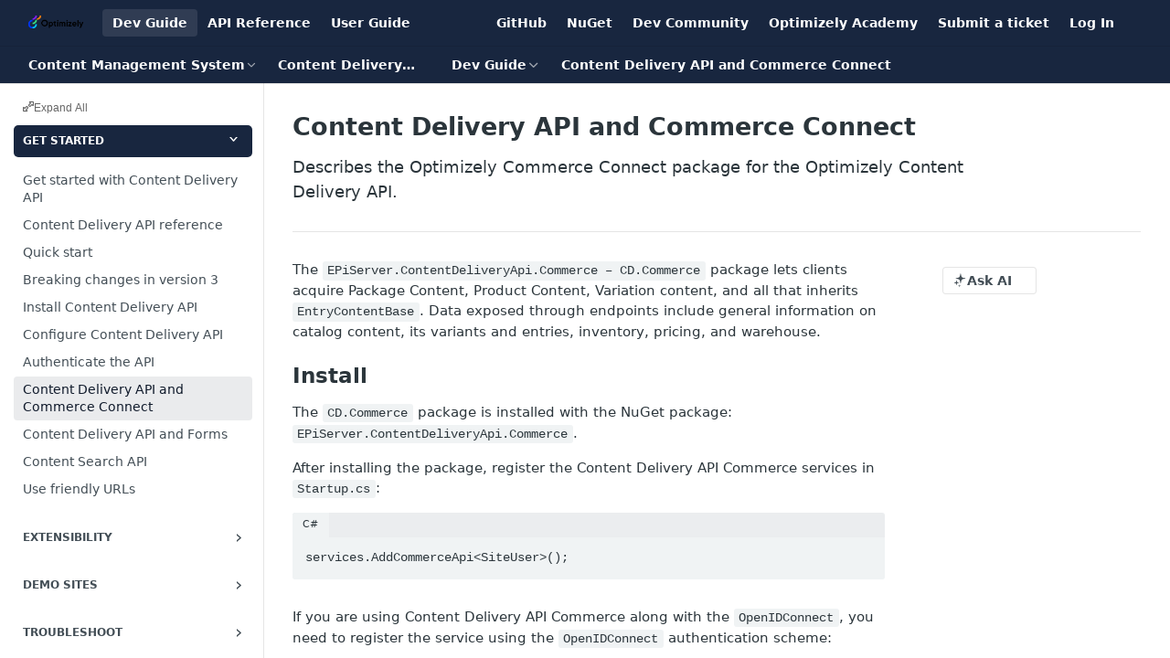

--- FILE ---
content_type: text/html; charset=utf-8
request_url: https://docs.developers.optimizely.com/content-management-system/v1.5.0-content-delivery-api/docs/content-delivery-api-and-commerce
body_size: 123267
content:
<!DOCTYPE html><html lang="en" style="" data-color-mode="system" class=" useReactApp  "><head><meta charset="utf-8"><meta name="readme-deploy" content="5.586.0"><meta name="readme-subdomain" content="content-management-system"><meta name="readme-repo" content="content-management-system-bad4c469446b"><meta name="readme-basepath-childProject" content="content-management-system"><meta name="readme-basepath-version" content="v1.5.0-content-delivery-api"><meta name="readme-version" content="1.5.0-content-delivery-api"><title>Content Delivery API and Commerce Connect</title><meta name="description" content="Integrate Optimizely Content Delivery API with Commerce Connect. Access catalog, inventory, pricing, and warehouse data for headless ecommerce solutions." data-rh="true"><meta property="og:title" content="Content Delivery API and Commerce Integration" data-rh="true"><meta property="og:description" content="Integrate Optimizely Content Delivery API with Commerce Connect. Access catalog, inventory, pricing, and warehouse data for headless ecommerce solutions." data-rh="true"><meta property="og:site_name" content="Content Management System"><meta name="twitter:title" content="Content Delivery API and Commerce Integration" data-rh="true"><meta name="twitter:description" content="Integrate Optimizely Content Delivery API with Commerce Connect. Access catalog, inventory, pricing, and warehouse data for headless ecommerce solutions." data-rh="true"><meta name="twitter:card" content="summary_large_image"><meta name="viewport" content="width=device-width, initial-scale=1.0"><meta property="og:image" content="https://cdn.readme.io/og-image/create?type=docs&amp;title=Content%20Delivery%20API%20and%20Commerce%20Integration&amp;projectTitle=Content%20Management%20System&amp;description=Integrate%20Optimizely%20Content%20Delivery%20API%20with%20Commerce%20Connect.%20Access%20catalog%2C%20inventory%2C%20pricing%2C%20and%20warehouse%20data%20for%20headless%20ecommerce%20solutions.&amp;logoUrl=https%3A%2F%2Ffiles.readme.io%2F2916738-small-Optimizely_Logo_FullColor_Dark_Digital.png&amp;color=%2318263f&amp;variant=light" data-rh="true"><meta name="twitter:image" content="https://cdn.readme.io/og-image/create?type=docs&amp;title=Content%20Delivery%20API%20and%20Commerce%20Integration&amp;projectTitle=Content%20Management%20System&amp;description=Integrate%20Optimizely%20Content%20Delivery%20API%20with%20Commerce%20Connect.%20Access%20catalog%2C%20inventory%2C%20pricing%2C%20and%20warehouse%20data%20for%20headless%20ecommerce%20solutions.&amp;logoUrl=https%3A%2F%2Ffiles.readme.io%2F2916738-small-Optimizely_Logo_FullColor_Dark_Digital.png&amp;color=%2318263f&amp;variant=light" data-rh="true"><meta property="og:image:width" content="1200"><meta property="og:image:height" content="630"><link id="favicon" rel="shortcut icon" href="https://files.readme.io/3e49f6c-small-Optimizely_Symbol_FullColor.png" type="image/png"><link rel="canonical" href="https://docs.developers.optimizely.com/content-management-system/v1.5.0-content-delivery-api/docs/content-delivery-api-and-commerce"><script src="https://cdn.readme.io/public/js/unauthorized-redirect.js?1769544920035"></script><script src="https://cdn.readme.io/public/js/cash-dom.min.js?1769544920035"></script><link data-chunk="Footer" rel="preload" as="style" href="https://cdn.readme.io/public/hub/web/Footer.7ca87f1efe735da787ba.css">
<link data-chunk="RMDX" rel="preload" as="style" href="https://cdn.readme.io/public/hub/web/RMDX.9331f322bb5b573f9d25.css">
<link data-chunk="RMDX" rel="preload" as="style" href="https://cdn.readme.io/public/hub/web/7752.dd9645c0c856b2356fb3.css">
<link data-chunk="Doc" rel="preload" as="style" href="https://cdn.readme.io/public/hub/web/Doc.99aa4350129973ca11a0.css">
<link data-chunk="Doc" rel="preload" as="style" href="https://cdn.readme.io/public/hub/web/5346.891136e4479dd9b480d3.css">
<link data-chunk="SuperHubSearch" rel="preload" as="style" href="https://cdn.readme.io/public/hub/web/SuperHubSearch.0a07c236f7325e708425.css">
<link data-chunk="Header" rel="preload" as="style" href="https://cdn.readme.io/public/hub/web/Header.82413ef8974544a1864f.css">
<link data-chunk="Containers-EndUserContainer" rel="preload" as="style" href="https://cdn.readme.io/public/hub/web/Containers-EndUserContainer.3b855d9c94407527758f.css">
<link data-chunk="main" rel="preload" as="style" href="https://cdn.readme.io/public/hub/web/main.cd38a16cc054d740c6dc.css">
<link data-chunk="main" rel="preload" as="style" href="https://cdn.readme.io/public/hub/web/ui-styles.b3499eee362851388373.css">
<link data-chunk="main" rel="preload" as="script" href="https://cdn.readme.io/public/hub/web/main.7d8357026cbbd63d0ec5.js">
<link data-chunk="routes-SuperHub" rel="preload" as="script" href="https://cdn.readme.io/public/hub/web/routes-SuperHub.352f6ae3496e6a32b329.js">
<link data-chunk="Containers-EndUserContainer" rel="preload" as="script" href="https://cdn.readme.io/public/hub/web/Containers-EndUserContainer.bd8e87167ddad537bf76.js">
<link data-chunk="Header" rel="preload" as="script" href="https://cdn.readme.io/public/hub/web/Header.4e788332d29340018c63.js">
<link data-chunk="SuperHubSearch" rel="preload" as="script" href="https://cdn.readme.io/public/hub/web/3766.649eaa2b700c2449e689.js">
<link data-chunk="SuperHubSearch" rel="preload" as="script" href="https://cdn.readme.io/public/hub/web/6123.a2ef3290db790599acca.js">
<link data-chunk="SuperHubSearch" rel="preload" as="script" href="https://cdn.readme.io/public/hub/web/6146.f99bcbc8d654cc36d7c8.js">
<link data-chunk="SuperHubSearch" rel="preload" as="script" href="https://cdn.readme.io/public/hub/web/8836.dbe2a8b6a6809625282d.js">
<link data-chunk="SuperHubSearch" rel="preload" as="script" href="https://cdn.readme.io/public/hub/web/SuperHubSearch.096cfc3639d6f9c74ec8.js">
<link data-chunk="routes-SuperHub-Routes" rel="preload" as="script" href="https://cdn.readme.io/public/hub/web/routes-SuperHub-Routes.53200374e26b7482c85e.js">
<link data-chunk="Doc" rel="preload" as="script" href="https://cdn.readme.io/public/hub/web/6563.536d53a51a39205d3d9b.js">
<link data-chunk="Doc" rel="preload" as="script" href="https://cdn.readme.io/public/hub/web/6652.3900ee39f7cfe0a89511.js">
<link data-chunk="Doc" rel="preload" as="script" href="https://cdn.readme.io/public/hub/web/3781.e78b96a01630dde138be.js">
<link data-chunk="Doc" rel="preload" as="script" href="https://cdn.readme.io/public/hub/web/4581.98a46ad91ab550808446.js">
<link data-chunk="Doc" rel="preload" as="script" href="https://cdn.readme.io/public/hub/web/6349.87b576bc4f9714aa79dd.js">
<link data-chunk="Doc" rel="preload" as="script" href="https://cdn.readme.io/public/hub/web/5346.e010a305fbc52c8ebe3f.js">
<link data-chunk="Doc" rel="preload" as="script" href="https://cdn.readme.io/public/hub/web/4644.e2d313501d7db71a372d.js">
<link data-chunk="Doc" rel="preload" as="script" href="https://cdn.readme.io/public/hub/web/6922.ac23661105c3a4e955a3.js">
<link data-chunk="Doc" rel="preload" as="script" href="https://cdn.readme.io/public/hub/web/3401.6bae7792ced5bd4aa0e7.js">
<link data-chunk="Doc" rel="preload" as="script" href="https://cdn.readme.io/public/hub/web/Doc.a04c49469681dd239670.js">
<link data-chunk="ConnectMetadata" rel="preload" as="script" href="https://cdn.readme.io/public/hub/web/ConnectMetadata.d3beced9628aca1e6cb7.js">
<link data-chunk="RMDX" rel="preload" as="script" href="https://cdn.readme.io/public/hub/web/8424.7ca51ba764db137ea058.js">
<link data-chunk="RMDX" rel="preload" as="script" href="https://cdn.readme.io/public/hub/web/8956.3758e76c308f3296d797.js">
<link data-chunk="RMDX" rel="preload" as="script" href="https://cdn.readme.io/public/hub/web/8850.375069a2e833ef27cc95.js">
<link data-chunk="RMDX" rel="preload" as="script" href="https://cdn.readme.io/public/hub/web/6825.f427a4523e414a1c1ed7.js">
<link data-chunk="RMDX" rel="preload" as="script" href="https://cdn.readme.io/public/hub/web/7752.34580fc8d2ec7b336574.js">
<link data-chunk="RMDX" rel="preload" as="script" href="https://cdn.readme.io/public/hub/web/4986.2517a2689b9d29cfaae5.js">
<link data-chunk="RMDX" rel="preload" as="script" href="https://cdn.readme.io/public/hub/web/RMDX.00ef4af36b1951127c26.js">
<link data-chunk="Footer" rel="preload" as="script" href="https://cdn.readme.io/public/hub/web/Footer.9f1a3307d1d61765d9bb.js">
<link data-chunk="main" rel="stylesheet" href="https://cdn.readme.io/public/hub/web/ui-styles.b3499eee362851388373.css">
<link data-chunk="main" rel="stylesheet" href="https://cdn.readme.io/public/hub/web/main.cd38a16cc054d740c6dc.css">
<link data-chunk="Containers-EndUserContainer" rel="stylesheet" href="https://cdn.readme.io/public/hub/web/Containers-EndUserContainer.3b855d9c94407527758f.css">
<link data-chunk="Header" rel="stylesheet" href="https://cdn.readme.io/public/hub/web/Header.82413ef8974544a1864f.css">
<link data-chunk="SuperHubSearch" rel="stylesheet" href="https://cdn.readme.io/public/hub/web/SuperHubSearch.0a07c236f7325e708425.css">
<link data-chunk="Doc" rel="stylesheet" href="https://cdn.readme.io/public/hub/web/5346.891136e4479dd9b480d3.css">
<link data-chunk="Doc" rel="stylesheet" href="https://cdn.readme.io/public/hub/web/Doc.99aa4350129973ca11a0.css">
<link data-chunk="RMDX" rel="stylesheet" href="https://cdn.readme.io/public/hub/web/7752.dd9645c0c856b2356fb3.css">
<link data-chunk="RMDX" rel="stylesheet" href="https://cdn.readme.io/public/hub/web/RMDX.9331f322bb5b573f9d25.css">
<link data-chunk="Footer" rel="stylesheet" href="https://cdn.readme.io/public/hub/web/Footer.7ca87f1efe735da787ba.css"><!-- CUSTOM CSS--><style title="rm-custom-css">:root{--project-color-primary:#18263f;--project-color-inverse:#fff;--recipe-button-color:#18263f;--recipe-button-color-hover:#000000;--recipe-button-color-active:#000000;--recipe-button-color-focus:rgba(24, 38, 63, 0.25);--recipe-button-color-disabled:#6084c3}[id=enterprise] .ReadMeUI[is=AlgoliaSearch]{--project-color-primary:#18263f;--project-color-inverse:#fff}a{color:var(--color-link-primary,#18263f)}a:hover{color:var(--color-link-primary-darken-5,#000)}a.text-muted:hover{color:var(--color-link-primary,#18263f)}.btn.btn-primary{background-color:#18263f}.btn.btn-primary:hover{background-color:#000}.theme-line #hub-landing-top h2{color:#18263f}#hub-landing-top .btn:hover{color:#18263f}.theme-line #hub-landing-top .btn:hover{color:#fff}.theme-solid header#hub-header #header-top{background-color:#18263f}.theme-solid.header-gradient header#hub-header #header-top{background:linear-gradient(to bottom,#18263f,#020408)}.theme-solid.header-custom header#hub-header #header-top{background-image:url(undefined)}.theme-line header#hub-header #header-top{border-bottom-color:#18263f}.theme-line header#hub-header #header-top .btn{background-color:#18263f}header#hub-header #header-top #header-logo{width:40px;height:40px;margin-top:0;background-image:url(https://files.readme.io/f20ff2a-Optimizely_Symbol_Mono_Light_1.svg)}#hub-subheader-parent #hub-subheader .hub-subheader-breadcrumbs .dropdown-menu a:hover{background-color:#18263f}#subheader-links a.active{color:#18263f!important;box-shadow:inset 0 -2px 0 #18263f}#subheader-links a:hover{color:#18263f!important;box-shadow:inset 0 -2px 0 #18263f;opacity:.7}.discussion .submit-vote.submit-vote-parent.voted a.submit-vote-button{background-color:#18263f}section#hub-discuss .discussion a .discuss-body h4{color:#18263f}section#hub-discuss .discussion a:hover .discuss-body h4{color:#000}#hub-subheader-parent #hub-subheader.sticky-header.sticky{border-bottom-color:#18263f}#hub-subheader-parent #hub-subheader.sticky-header.sticky .search-box{border-bottom-color:#18263f}#hub-search-results h3 em{color:#18263f}.main_background,.tag-item{background:#18263f!important}.main_background:hover{background:#000!important}.main_color{color:#18263f!important}.border_bottom_main_color{border-bottom:2px solid #18263f}.main_color_hover:hover{color:#18263f!important}section#hub-discuss h1{color:#18263f}#hub-reference .hub-api .api-definition .api-try-it-out.active{border-color:#18263f;background-color:#18263f}#hub-reference .hub-api .api-definition .api-try-it-out.active:hover{background-color:#000;border-color:#000}#hub-reference .hub-api .api-definition .api-try-it-out:hover{border-color:#18263f;color:#18263f}#hub-reference .hub-reference .logs .logs-empty .logs-login-button,#hub-reference .hub-reference .logs .logs-login .logs-login-button{background-color:var(--project-color-primary,#18263f);border-color:var(--project-color-primary,#18263f)}#hub-reference .hub-reference .logs .logs-empty .logs-login-button:hover,#hub-reference .hub-reference .logs .logs-login .logs-login-button:hover{background-color:#000;border-color:#000}#hub-reference .hub-reference .logs .logs-empty>svg>path,#hub-reference .hub-reference .logs .logs-login>svg>path{fill:#18263f;fill:var(--project-color-primary,#18263f)}#hub-reference .hub-reference .logs:last-child .logs-empty,#hub-reference .hub-reference .logs:last-child .logs-login{margin-bottom:35px}#hub-reference .hub-reference .hub-reference-section .hub-reference-left header .hub-reference-edit:hover{color:#18263f}.main-color-accent{border-bottom:3px solid #18263f;padding-bottom:8px}/*! BEGIN HUB_CUSTOM_STYLES */.AskAI_Alert{color:#666;display:flex;font-weight:300;justify-content:flex-start;align-items:flex-start;flex-direction:row;flex-wrap:nowrap}[data-color-mode=dark] .AskAI_Alert{color:#fff}@media (prefers-color-scheme:dark){[data-color-mode=system] .AskAI_Alert{color:#fff}}@media (prefers-color-scheme:dark){[data-color-mode=system] body{color:var(--ivory)}}[data-color-mode=dark] body{color:var(--ivory)}#site-wide-footer{background:#f8f8fc;border-top:1px solid var(--color-border-default);line-height:1.8;padding:30px 0 35px;text-align:center;width:100%;color:var(--color-text-default)}#site-wide-footer ul{margin:0!important;padding:0 20px!important}#site-wide-footer li{display:inline-block;list-style-type:none}#site-wide-footer li a{padding:0 10px;color:var(--color-text-default)}@media (prefers-color-scheme:dark){[data-color-mode=system] #site-wide-footer{background:#11141d;color:#fff}[data-color-mode=system] #site-wide-footer li a{color:#fff}}[data-color-mode=dark] #site-wide-footer{background:#11141d;color:#fff}[data-color-mode=dark] #site-wide-footer li a{color:#fff}.rm-VersionDropdown [class^=VersionBadge]{display:none!important}ol li:has(span>.lightbox>.lightbox-inner>img:first-child){list-style-type:none!important}span.lightbox-inner img{cursor:pointer}[class^=RefinementList]{flex:0 0 240px!important}html.csspositionsticky body:not(.no-sidebar) #hub-container>.hub-container #hub-content{margin:0 0 0 32px}section#hub-content header#content-head{margin-left:0;margin-bottom:16px}span.callout-icon{font-size:var(--emoji,0);color:var(--icon-color,inherit)!important;display:none!important}.callout.callout .callout-icon{float:left;margin-left:calc(-1.33rem - .5em);margin-right:-.25rem;display:none!important}.content-body .callout.callout{margin-left:0}.content-body .callout.callout p,.content-body .magic-block-api-header details,.content-body .magic-block-api-header h1,.content-body .magic-block-api-header h2,.content-body .magic-block-api-header h3,.content-body .magic-block-api-header h4,.content-body .magic-block-api-header h5,.content-body .magic-block-api-header h6,.content-body .magic-block-api-header ol,.content-body .magic-block-api-header p,.content-body .magic-block-api-header ul,.content-body .magic-block-textarea details,.content-body .magic-block-textarea h1,.content-body .magic-block-textarea h2,.content-body .magic-block-textarea h3,.content-body .magic-block-textarea h4,.content-body .magic-block-textarea h5,.content-body .magic-block-textarea h6,.content-body .magic-block-textarea ol,.content-body .magic-block-textarea ul{padding-left:0}.content-body .callout.callout_okay{--text:#000000;--title:#861DFF;--Callout-bg:rgba(231, 210, 255, .4);--Callout-border:#861DFF}.nano>.nano-content{box-shadow:inset -2px -8px 4px -1px rgb(0 0 0 / 10%)!important}section#hub-content header h1{color:#080736;font-family:Inter,sans-serif;font-weight:200;font-size:29px}.content-body .magic-block-callout.type-info h3{color:#080736;font-family:Inter,sans-serif;font-weight:300;font-size:24px}.content-body .magic-block-textarea h4{font-style:normal;font-weight:400;font-size:20px}body{font-family:Inter,sans-serif!important;font-size:14px}a{font-family:Inter,sans-serif;color:#0037ff;font-size:14px;font-weight:400}button,input,optgroup,select,textarea{font-family:Inter,sans-serif}.hub-container{max-width:inherit;margin:0 24px}header#hub-header #header-top .clearfix{background-color:#0037ff;width:20px;height:40px;position:absolute;top:0;left:0;border:none;border-radius:0;padding:0;margin-left:-24px}header#hub-header #header-top .clearfix nav{position:fixed;width:100%}header#hub-header #header-top #header-nav-right{margin-right:16px;float:right}header#hub-header #header-top #header-nav-left{margin-left:calc(100% - 366px);float:left!important}.theme-line header#hub-header #header-top{height:40px!important;background:#080736;background-color:#080736;padding:0;border-bottom:0}header#hub-header #header-top #header-logo{max-height:50px!important;margin-top:-1px!important;margin-left:0!important}header#hub-header #header-top #header-nav-left{float:right}header#hub-header #header-top #header-nav-left li a,header#hub-header #header-top #header-nav-right li a{color:#fff}header#hub-header #header-top #header-nav-left li a:hover,header#hub-header #header-top #header-nav-right li a:hover{color:#fff;background-color:transparent}#hub-subheader-parent #hub-subheader #header-bottom-nav{margin-left:-16px}#hub-subheader-parent{height:30px}#hub-subheader-parent #hub-subheader{background-color:#fff!important;height:30px;font-size:14px;padding:0;border-bottom:1px solid #ededed}#hub-subheader-parent #hub-subheader .hub-subheader-breadcrumbs .dropdown.left-dropdown{height:30px;margin-right:0}#hub-subheader-parent #hub-subheader .hub-subheader-breadcrumbs .siblings-dropdown:first-child:before{font-size:12px}#hub-subheader-parent #hub-subheader .hub-subheader-breadcrumbs .hub-breadcrumb-item{height:24px;color:#080736;margin-top:2px;padding:0 8px 0 8px}#hub-subheader-parent #hub-subheader .hub-subheader-breadcrumbs .siblings-dropdown:first-child .hub-breadcrumb-item{padding:0 8px 0 16px;margin-top:-2px}#hub-subheader-parent #hub-subheader .hub-subheader-breadcrumbs a.dropdown-toggle:active{box-shadow:none}#hub-subheader-parent #hub-subheader .hub-subheader-breadcrumbs .dropdown.open a.dropdown-toggle{box-shadow:none;border:none;height:28px;border-bottom:2px solid #0037ff}#hub-subheader-parent #hub-subheader .hub-subheader-breadcrumbs .dropdown.open a.dropdown-toggle span{color:#0037ff}#hub-subheader-parent #hub-subheader .hub-subheader-breadcrumbs .hub-breadcrumb-item .fa-chevron-down:before{color:#080736}#hub-subheader-parent #hub-subheader .hub-subheader-breadcrumbs .hub-breadcrumb-item span,#hub-subheader-parent #hub-subheader .hub-subheader-breadcrumbs .hub-breadcrumb-item strong{padding-right:8px;font-size:14px}#hub-subheader-parent #hub-subheader .hub-subheader-breadcrumbs a.dropdown-toggle:hover{box-shadow:none}#hub-subheader-parent #hub-subheader .hub-subheader-breadcrumbs .dropdown-menu{border-radius:0 0 4px 4px;box-shadow:0 1px 3px rgba(0,0,0,.1),0 1px 2px rgba(0,0,0,.17)}#hub-subheader-parent #hub-subheader .hub-subheader-breadcrumbs .dropdown-menu .active{background-color:#f0f3ff}#hub-subheader-parent #hub-subheader .hub-subheader-breadcrumbs .dropdown-menu a{font-size:14px;color:#080736}#hub-subheader-parent #hub-subheader .hub-subheader-breadcrumbs .dropdown-menu a.active{font-weight:400;color:#0037ff}#hub-subheader-parent #hub-subheader .hub-subheader-breadcrumbs .dropdown-menu a:hover{background-color:#f0f3ff;color:#0037ff}#hub-subheader-parent #hub-subheader .hub-subheader-breadcrumbs .dropdown-menu li{border-bottom:1px solid #f0f0f0}#hub-subheader-parent #hub-subheader .hub-subheader-breadcrumbs .dropdown-menu a .deprecated{background-color:#707070;text-transform:uppercase;font-size:11px;font-weight:600;opacity:1;border-radius:8px;padding:0 8px;line-height:16px}#hub-subheader-parent #hub-subheader .hub-subheader-breadcrumbs .dropdown-menu a .stable{background-color:#357937;text-transform:uppercase;font-size:11px;font-weight:600;opacity:1;border-radius:8px;padding:0 8px;line-height:16px}.nano>.nano-content{background:#fafafa;box-shadow:inset -2px -8px 4px -1px rgb(0 0 0 / 10%)}body:not(.hub-full) #hub-sidebar-parent{margin-left:-24px!important}#hub-sidebar{font-size:14px;scrollbar-color:auto}#hub-sidebar-content h3{margin:24px 0 0 6px;font-size:14px;font-weight:600;text-transform:none}#hub-sidebar-content ul>li>a{max-width:100%;padding:8px 16px}html:not(.useReactApp) nav#hub-sidebar ul a.active,html:not(.useReactApp) nav#hub-sidebar ul>li.subnav-expanded>a{background-color:#e6ebff;color:#0037ff;font-weight:400}html:not(.useReactApp) nav#hub-sidebar ul>li.subnav-expanded>a:not(.active){background-color:#e6ebff;color:#0037ff}#hub-sidebar-content ul.subpages{margin:4px 0 4px 16px}#hub-sidebar-content ul.subpages:after{width:0}#hub-search .searchbox-button{color:#080736;height:30px}#hub-search .searchbox-button .fa.fa-search,#hub-search .searchbox-input .fa.fa-search{margin-right:8px}#hub-search .searchbox-button,#hub-search .searchbox-input{width:108px}#hub-search .searchbox-button .search-symbol{color:#080736;font-size:12px;border:1px solid #9e9e9e}#hub-search .searchbox-button:focus{color:#0037ff}#hub-search .searchbox-button:hover{color:#0037ff}#hub-search .searchbox-input.full .fa.fa-search,#hub-search .searchbox-input:hover.fa.fa-search{color:#0037ff!important}section#hub-content .suggestEdits{color:#0037ff;font-size:14px}.blockquote.callout.callout_info h3{color:#080736!important}.blockquote.callout.callout_info{background-color:#f0f3ff!important;border:1px solid #b3c3ff!important;border-color:#b3c3ff!important;border-radius:4px!important}.blockquote.callout.callout_info h3{color:#080736!important;font-family:Inter,sans-serif!important;font-weight:300!important;font-size:24px!important}.blockquote.callout.callout_info h2{color:#080736!important;font-family:Inter,sans-serif!important;font-weight:200!important;font-size:26px!important}.callout-heading h1{color:#080736!important;font-family:Inter,sans-serif!important;font-weight:200!important;font-size:29px!important}blockquote callout.callout .fa.fa-info-circle{color:#080736!important;opacity:1!important}section#hub-content #content-container section.content-toc .tocHeader{color:#080736;font-size:14px;font-weight:600;text-transform:none}section#hub-content #content-container section.content-toc .tocHeader .icon{color:#080736}section#hub-content #content-container section.content-toc a{color:#080736;font-size:14px}section#hub-content #content-container section.content-toc a:hover{color:#0037ff}.AlgoliaSearch1uFG9utXJ4-6{min-width:900px!important}.SearchBox1zrymSLJX6TP{margin:24px}.Input{border:1px solid #9e9e9e!important;border-radius:4px!important}.SearchBox-Search3D-Ppx2i-R2l{height:24px!important;width:24px!important;color:#080736!important;font-size:22px}.Input[type=search].Input_md{padding-left:40px!important}.SearchResults-Result3TWcEjpDrkd5{color:#080736!important}.SearchResults-Result3TWcEjpDrkd5 .ais-Snippet-highlighted:after{background:#0037ff!important}.SearchResults-Result3TWcEjpDrkd5:active,.SearchResults-Result3TWcEjpDrkd5:focus{background:#e6ebff!important;color:#080736!important}.SearchResults-Result3TWcEjpDrkd5:hover{background:#e6ebff!important}.SearchResults2G1wv8-Fb__d .icon{color:#00ff37}.Title6{color:#080736;font-family:Inter,sans-serif;font-weight:400!important;font-size:14px!important}.RefinementList-Col1n6FHMG_-RbP>summary{flex-basis:content!important}.Tabs-listItem_active{color:#0037ff!important;font-weight:400!important;box-shadow:0 3px 0 #0037ff!important;-webkit-box-shadow:0 3px 0 #0037ff!important}.Tabs-list{color:#080736!important}.AlgoliaSearch1uFG9utXJ4-6{color:#080736!important}.Toggle-label{color:#080736!important}.Toggle_checkbox .Toggle-display{border-radius:4px}.Toggle-input:checked+.Toggle-display{background:#0037ff!important;border-color:#0037ff!important}.Toggle_checkbox .Toggle-display,.Toggle_radio .Toggle-display{border:1px solid #9e9e9e!important}body.hub-suggested-edits #hub-subheader-parent #hub-subheader{border-bottom-color:#d6d6d6!important}.btn{padding:6px 16px}.btn.btn-default{border:1px solid #0037ff;color:#0037ff}.btn.btn-default:hover{border:1px solid #0037ff;color:#0037ff}#hub-subheader-parent #header-bottom-suggested-edits .btn strong{color:#0037ff;font-weight:400}#hub-subheader-parent #header-bottom-suggested-edits .hub-suggested-edits-save{margin-right:8px}#hub-subheader-parent #header-bottom-suggested-edits .hub-suggested-edits-cancel{color:#080736;font-size:14px;margin-right:8px;padding:10px 16px}#hub-subheader-parent #header-bottom-suggested-edits .hub-suggested-edits-cancel:hover{color:#0037ff}.magictextarea.content dragbox ul li a{color:#080736;border:1px solid #9e9e9e}.magictextarea.content dragbox ul li a:hover{border:1px solid #0037ff;color:#0037ff}section#hub-content #content-suggested-edits .hub-se-form-control{border:1px solid #d9d9d9}section#hub-content #content-suggested-edits .hub-se-form-control.hub-se-title{color:#080736;font-size:24px;font-weight:200}.blocks-parent .block-edit-api-header input.api-header{color:#080736;font-size:20px;font-weight:300}textarea.expand{color:#080736}.content-body h1 .fa.fa-anchor,.content-body h2 .fa.fa-anchor,.content-body h3 .fa.fa-anchor,.content-body h4 .fa.fa-anchor,.content-body h5 .fa.fa-anchor,.content-body h6 .fa.fa-anchor{color:#080736}.content-body h1:hover .fa.fa-anchor:hover,.content-body h2:hover .fa.fa-anchor:hover,.content-body h3:hover .fa.fa-anchor:hover,.content-body h4:hover .fa.fa-anchor:hover,.content-body h5:hover .fa.fa-anchor: hover,.content-body h6:hover .fa.fa-anchor:hover{color:#0037ff}.SearchPagination-Button2I5a7Gx7huF7{color:#0037ff!important}.SearchPagination-State3hh8KlHeFhSg{color:#080736!important}section#hub-content header .excerpt p{color:#080736!important;font-size:14px!important}.content-body .magic-block-image figcaption p{color:#080736!important;font-weight:400}#updated-at p{color:#707070!important}.markdown-body a:not([href=""]),.markdown-body a[href]{text-decoration:none!important}.markdown-body .callout a:not([href=""]),.markdown-body .callout a[href]{text-decoration:underline!important}html[data-color-mode=dark] .rm-Header-bottom-link.active,html[data-color-mode=dark] .rm-Header-bottom-link_active,html[data-color-mode=dark] .rm-Header-bottom-link_active:active,html[data-color-mode=dark] .rm-Header-bottom-link_active:hover,html[data-color-mode=dark] .rm-Header-top-link.active,html[data-color-mode=dark] .rm-Header-top-link_active,html[data-color-mode=dark] .rm-Header-top-link_active:active,html[data-color-mode=dark] .rm-Header-top-link_active:hover,html[data-color-mode=dark] .rm-ThemeToggle.active,html[data-color-mode=dark] .rm-ThemeToggle_active,html[data-color-mode=dark] .rm-ThemeToggle_active:active,html[data-color-mode=dark] .rm-ThemeToggle_active:hover{background:#303b42}@media (prefers-color-scheme:dark){html[data-color-mode=system] .rm-Header-bottom-link.active,html[data-color-mode=system] .rm-Header-bottom-link_active,html[data-color-mode=system] .rm-Header-bottom-link_active:active,html[data-color-mode=system] .rm-Header-bottom-link_active:hover,html[data-color-mode=system] .rm-Header-top-link.active,html[data-color-mode=system] .rm-Header-top-link_active,html[data-color-mode=system] .rm-Header-top-link_active:active,html[data-color-mode=system] .rm-Header-top-link_active:hover,html[data-color-mode=system] .rm-ThemeToggle.active,html[data-color-mode=system] .rm-ThemeToggle_active,html[data-color-mode=system] .rm-ThemeToggle_active:active,html[data-color-mode=system] .rm-ThemeToggle_active:hover{background:#303b42}}html[data-color-mode=dark]:not(.ThemeContext_line) .rm-Header{background:#10141d}@media (prefers-color-scheme:dark){html[data-color-mode=system]:not(.ThemeContext_line) .rm-Header{background:#10141d}}html[data-color-mode=dark] .Header-searchtb6Foi0-D9Vx{box-shadow:none}@media (prefers-color-scheme:dark){html[data-color-mode=system] .Header-searchtb6Foi0-D9Vx{box-shadow:none}}html[data-color-mode=dark] .App{background:#10141d}@media (prefers-color-scheme:dark){html[data-color-mode=system] .App{background:#10141d}}html[data-color-mode=dark] .card{padding:0}@media (prefers-color-scheme:dark){html[data-color-mode=system] .card{padding:0}}html[data-color-mode=dark] .card .project{color:#fff;padding:10px;height:100%;justify-content:center}@media (prefers-color-scheme:dark){html[data-color-mode=system] .card .project{color:#fff;padding:10px;height:100%;justify-content:center}}html[data-color-mode=dark] .card:hover{background:#10141d;border-color:#fff!important}@media (prefers-color-scheme:dark){html[data-color-mode=system] .card:hover{background:#10141d;border-color:#fff!important}}html[data-color-mode=dark] .card:hover .project{background:linear-gradient(180deg,rgba(0,204,255,.14) 0,rgba(0,204,255,.035) 100%)}@media (prefers-color-scheme:dark){html[data-color-mode=system] .card:hover .project{background:linear-gradient(180deg,rgba(0,204,255,.14) 0,rgba(0,204,255,.035) 100%)}}html[data-color-mode=dark] .rm-Article .content-body a,html[data-color-mode=dark] .rm-Article .markdown-body a,html[data-color-mode=dark] .rm-Guides .content-body a{text-decoration:underline!important}@media (prefers-color-scheme:dark){html[data-color-mode=system] .rm-Article .content-body a,html[data-color-mode=system] .rm-Article .markdown-body a,html[data-color-mode=system] .rm-Guides .content-body a{text-decoration:underline!important}}html[data-color-mode=dark] .rm-Article .rm-Pagination a,html[data-color-mode=dark] .rm-Guides .WhatsNext-wrapper3DTnpcPqKoHg a{text-decoration:none!important}@media (prefers-color-scheme:dark){html[data-color-mode=system] .rm-Article .rm-Pagination a,html[data-color-mode=system] .rm-Guides .WhatsNext-wrapper3DTnpcPqKoHg a{text-decoration:none!important}}html[data-color-mode=dark] .APILogInfo-button3kEQHYvL5JUL,html[data-color-mode=dark] .APILogInfo-empty-bottom2Zd_Pz-Q980k,html[data-color-mode=dark] .APIResponse3FBSi0-qfTQs,html[data-color-mode=dark] .APIResponseSchemaPicker-option3CU8y1saVb8O,html[data-color-mode=dark] .rm-APIResponseSchemaPicker,html[data-color-mode=dark] .rm-ParamContainer,html[data-color-mode=dark] .rm-PlaygroundRequest,html[data-color-mode=dark] .rm-PlaygroundRequest .CodeSnippet .CodeMirror-gutters{background:rgb(25 30 40 / 90%)}@media (prefers-color-scheme:dark){html[data-color-mode=system] .APILogInfo-button3kEQHYvL5JUL,html[data-color-mode=system] .APILogInfo-empty-bottom2Zd_Pz-Q980k,html[data-color-mode=system] .APIResponse3FBSi0-qfTQs,html[data-color-mode=system] .APIResponseSchemaPicker-option3CU8y1saVb8O,html[data-color-mode=system] .rm-APIResponseSchemaPicker,html[data-color-mode=system] .rm-ParamContainer,html[data-color-mode=system] .rm-PlaygroundRequest,html[data-color-mode=system] .rm-PlaygroundRequest .CodeSnippet .CodeMirror-gutters{background:rgb(25 30 40 / 90%)}}html[data-color-mode=dark] .loading .rm-Article::before,html[data-color-mode=dark] .rm-Guides_loading::before{display:none;background:#10141d}@media (prefers-color-scheme:dark){html[data-color-mode=system] .loading .rm-Article::before,html[data-color-mode=system] .rm-Guides_loading::before{display:none;background:#10141d}}html[data-color-mode=dark] .Select{background-image:url("data:image/svg+xml,%3Csvg width='17' height='15' viewBox='0 0 17 15' fill='none' xmlns='http://www.w3.org/2000/svg'%3E%3Cpath d='M12.625 5L8.60711 1.25L4.58923 5' stroke='rgba(255,255,255,1)' stroke-width='2' stroke-linecap='round' stroke-linejoin='round'/%3E%3Cpath d='M4.58923 10L8.60711 13.75L12.625 10' stroke='rgba(255,255,255,1)' stroke-width='2' stroke-linecap='round' stroke-linejoin='round'/%3E%3C/svg%3E%0A")}@media (prefers-color-scheme:dark){html[data-color-mode=system] .Select{background-image:url("data:image/svg+xml,%3Csvg width='17' height='15' viewBox='0 0 17 15' fill='none' xmlns='http://www.w3.org/2000/svg'%3E%3Cpath d='M12.625 5L8.60711 1.25L4.58923 5' stroke='rgba(255,255,255,1)' stroke-width='2' stroke-linecap='round' stroke-linejoin='round'/%3E%3Cpath d='M4.58923 10L8.60711 13.75L12.625 10' stroke='rgba(255,255,255,1)' stroke-width='2' stroke-linecap='round' stroke-linejoin='round'/%3E%3C/svg%3E%0A")}}html[data-color-mode=dark] .rm-ParamContainer .Select{border:1px solid #9e9e9e!important;background-color:#10141d;background-image:url("data:image/svg+xml,%3Csvg width='17' height='15' viewBox='0 0 17 15' fill='none' xmlns='http://www.w3.org/2000/svg'%3E%3Cpath d='M12.625 5L8.60711 1.25L4.58923 5' stroke='rgba(255,255,255,1)' stroke-width='2' stroke-linecap='round' stroke-linejoin='round'/%3E%3Cpath d='M4.58923 10L8.60711 13.75L12.625 10' stroke='rgba(255,255,255,1)' stroke-width='2' stroke-linecap='round' stroke-linejoin='round'/%3E%3C/svg%3E%0A")}@media (prefers-color-scheme:dark){html[data-color-mode=system] .rm-ParamContainer .Select{border:1px solid #9e9e9e!important;background-color:#10141d;background-image:url("data:image/svg+xml,%3Csvg width='17' height='15' viewBox='0 0 17 15' fill='none' xmlns='http://www.w3.org/2000/svg'%3E%3Cpath d='M12.625 5L8.60711 1.25L4.58923 5' stroke='rgba(255,255,255,1)' stroke-width='2' stroke-linecap='round' stroke-linejoin='round'/%3E%3Cpath d='M4.58923 10L8.60711 13.75L12.625 10' stroke='rgba(255,255,255,1)' stroke-width='2' stroke-linecap='round' stroke-linejoin='round'/%3E%3C/svg%3E%0A")}}html[data-color-mode=dark] .rm-ParamContainer .Input,html[data-color-mode=dark] .rm-ParamContainer .Textarea{background-color:#10141d}@media (prefers-color-scheme:dark){html[data-color-mode=system] .rm-ParamContainer .Input,html[data-color-mode=system] .rm-ParamContainer .Textarea{background-color:#10141d}}html[data-color-mode=dark] .rm-ParamContainer section.odd{border:1px solid #9e9e9e!important;background-color:#10141d}@media (prefers-color-scheme:dark){html[data-color-mode=system] .rm-ParamContainer section.odd{border:1px solid #9e9e9e!important;background-color:#10141d}}html[data-color-mode=dark] .rm-ParamContainer .Select option{color:#fff}@media (prefers-color-scheme:dark){html[data-color-mode=system] .rm-ParamContainer .Select option{color:#fff}}html[data-color-mode=dark] .rm-TryIt{border:1px solid rgba(255,255,255,.075);background:#002199}@media (prefers-color-scheme:dark){html[data-color-mode=system] .rm-TryIt{border:1px solid rgba(255,255,255,.075);background:#002199}}html[data-color-mode=dark] .APIResponseSchemaPicker-option3CU8y1saVb8O:hover{background:linear-gradient(180deg,rgba(0,204,255,.14) 0,rgba(0,204,255,.035) 100%)}@media (prefers-color-scheme:dark){html[data-color-mode=system] .APIResponseSchemaPicker-option3CU8y1saVb8O:hover{background:linear-gradient(180deg,rgba(0,204,255,.14) 0,rgba(0,204,255,.035) 100%)}}[data-color-mode=dark] .App .rm-Changelog .callout.callout_warn,[data-color-mode=dark] .App .rm-Changelog .callout.callout_warning,[data-color-mode=dark] .App .rm-CustomPage .callout.callout_warn,[data-color-mode=dark] .App .rm-CustomPage .callout.callout_warning,[data-color-mode=dark] .App .rm-Discuss .callout.callout_warn,[data-color-mode=dark] .App .rm-Discuss .callout.callout_warning,[data-color-mode=dark] .App .rm-Guides .callout.callout_warn,[data-color-mode=dark] .App .rm-Guides .callout.callout_warning,[data-color-mode=dark] .App .rm-OwlbotAI-answer .callout.callout_warn,[data-color-mode=dark] .App .rm-OwlbotAI-answer .callout.callout_warning,[data-color-mode=dark] .App .rm-ReferenceMain .callout.callout_warn,[data-color-mode=dark] .App .rm-ReferenceMain .callout.callout_warning,[data-color-mode=dark] .App .rm-SuggestedEdits .callout.callout_warn,[data-color-mode=dark] .App .rm-SuggestedEdits .callout.callout_warning,[data-color-mode=dark] .App .rm-SuggestionDiff .callout.callout_warn,[data-color-mode=dark] .App .rm-SuggestionDiff .callout.callout_warning{background:rgba(247,197,67,.1)}@media (prefers-color-scheme:dark){[data-color-mode=system] .App .rm-Changelog .callout.callout_warn,[data-color-mode=system] .App .rm-Changelog .callout.callout_warning,[data-color-mode=system] .App .rm-CustomPage .callout.callout_warn,[data-color-mode=system] .App .rm-CustomPage .callout.callout_warning,[data-color-mode=system] .App .rm-Discuss .callout.callout_warn,[data-color-mode=system] .App .rm-Discuss .callout.callout_warning,[data-color-mode=system] .App .rm-Guides .callout.callout_warn,[data-color-mode=system] .App .rm-Guides .callout.callout_warning,[data-color-mode=system] .App .rm-OwlbotAI-answer .callout.callout_warn,[data-color-mode=system] .App .rm-OwlbotAI-answer .callout.callout_warning,[data-color-mode=system] .App .rm-ReferenceMain .callout.callout_warn,[data-color-mode=system] .App .rm-ReferenceMain .callout.callout_warning,[data-color-mode=system] .App .rm-SuggestedEdits .callout.callout_warn,[data-color-mode=system] .App .rm-SuggestedEdits .callout.callout_warning,[data-color-mode=system] .App .rm-SuggestionDiff .callout.callout_warn,[data-color-mode=system] .App .rm-SuggestionDiff .callout.callout_warning{background:rgba(247,197,67,.1)}}[data-color-mode=dark] .App .rm-Changelog .callout.callout_info,[data-color-mode=dark] .App .rm-CustomPage .callout.callout_info,[data-color-mode=dark] .App .rm-Discuss .callout.callout_info,[data-color-mode=dark] .App .rm-Guides .callout.callout_info,[data-color-mode=dark] .App .rm-OwlbotAI-answer .callout.callout_info,[data-color-mode=dark] .App .rm-ReferenceMain .callout.callout_info,[data-color-mode=dark] .App .rm-SuggestedEdits .callout.callout_info,[data-color-mode=dark] .App .rm-SuggestionDiff .callout.callout_info{background:rgba(17,140,253,.1)}[data-color-mode=dark] .App .rm-Changelog .callout.callout_okay,[data-color-mode=dark] .App .rm-CustomPage .callout.callout_okay,[data-color-mode=dark] .App .rm-Discuss .callout.callout_okay,[data-color-mode=dark] .App .rm-Guides .callout.callout_okay,[data-color-mode=dark] .App .rm-OwlbotAI-answer .callout.callout_okay,[data-color-mode=dark] .App .rm-ReferenceMain .callout.callout_okay,[data-color-mode=dark] .App .rm-SuggestedEdits .callout.callout_okay,[data-color-mode=dark] .App .rm-SuggestionDiff .callout.callout_okay{background:rgba(231,210,255,.05)}@media (prefers-color-scheme:dark){[data-color-mode=system] .App .rm-Changelog .callout.callout_okay,[data-color-mode=system] .App .rm-CustomPage .callout.callout_okay,[data-color-mode=system] .App .rm-Discuss .callout.callout_okay,[data-color-mode=system] .App .rm-Guides .callout.callout_okay,[data-color-mode=system] .App .rm-OwlbotAI-answer .callout.callout_okay,[data-color-mode=system] .App .rm-ReferenceMain .callout.callout_okay,[data-color-mode=system] .App .rm-SuggestedEdits .callout.callout_okay,[data-color-mode=system] .App .rm-SuggestionDiff .callout.callout_okay{background:rgba(231,210,255,.05)}}[data-color-mode=dark] .content-body .callout.callout_okay{--text:#ffffff}@media (prefers-color-scheme:dark){[data-color-mode=system] .App .rm-Changelog .callout.callout_info,[data-color-mode=system] .App .rm-CustomPage .callout.callout_info,[data-color-mode=system] .App .rm-Discuss .callout.callout_info,[data-color-mode=system] .App .rm-Guides .callout.callout_info,[data-color-mode=system] .App .rm-OwlbotAI-answer .callout.callout_info,[data-color-mode=system] .App .rm-ReferenceMain .callout.callout_info,[data-color-mode=system] .App .rm-SuggestedEdits .callout.callout_info,[data-color-mode=system] .App .rm-SuggestionDiff .callout.callout_info{background:rgba(17,140,253,.1)}[data-color-mode=system] .content-body .callout.callout_okay,[data-color-mode=system] .content-body .callout.callout_okay p{--text:#ffffff}}[data-color-mode=dark] .CodeTabs pre,[data-color-mode=dark] .CodeTabs-toolbar button.CodeTabs_active,[data-color-mode=dark] .CodeTabs.CodeTabs_initial .CodeTabs-toolbar button:first-child{background:rgb(25 30 40 / 90%)}@media (prefers-color-scheme:dark){[data-color-mode=system] .CodeTabs pre,[data-color-mode=system] .CodeTabs-toolbar button.CodeTabs_active,[data-color-mode=system] .CodeTabs.CodeTabs_initial .CodeTabs-toolbar button:first-child{background:rgb(25 30 40 / 90%)}}[data-color-mode=dark] .CodeTabs-toolbar{background:#242e34}@media (prefers-color-scheme:dark){[data-color-mode=system] .CodeTabs-toolbar{background:#242e34}}[data-color-mode=dark] .markdown-body code{background:rgb(25 30 40 / 90%);border:1px solid rgba(255,255,255,.075)}@media (prefers-color-scheme:dark){[data-color-mode=system] .markdown-body code{background:rgb(25 30 40 / 90%);border:1px solid rgba(255,255,255,.075)}}[data-color-mode=dark] .markdown-body table thead tr,[data-color-mode=dark] .markdown-body table:not(.plain) tr:nth-child(2n){background:#242e34}@media (prefers-color-scheme:dark){[data-color-mode=system] .markdown-body table thead tr,[data-color-mode=system] .markdown-body table:not(.plain) tr:nth-child(2n){background:#242e34}}[data-color-mode=dark] .markdown-body table tr{background:rgb(25 30 40 / 90%)}@media (prefers-color-scheme:dark){[data-color-mode=system] .markdown-body table tr{background:rgb(25 30 40 / 90%)}}[data-color-mode=dark] .tippy-box .Menu-Item_link a,[data-color-mode=dark] .tippy-box .Menu-Item_link a div,[data-color-mode=dark] .tippy-box .Menu-Item_link a:visited,[data-color-mode=dark] .tippy-box .Menu-Item_link a:visited div{color:#fff}@media (prefers-color-scheme:dark){[data-color-mode=system] .tippy-box .Menu-Item_link a,[data-color-mode=system] .tippy-box .Menu-Item_link a div,[data-color-mode=system] .tippy-box .Menu-Item_link a:visited,[data-color-mode=system] .tippy-box .Menu-Item_link a:visited div{color:#fff}}[data-color-mode=dark] .rm-SearchModal .SearchPagination-Button2I5a7Gx7huF7,[data-color-mode=dark] .rm-SearchModal .SearchPagination-State3hh8KlHeFhSg,[data-color-mode=dark] .rm-SearchModal .SearchResults-Result-Excerpt_uiIutiTwGtZ,[data-color-mode=dark] .rm-SearchModal .SearchResults-Result3TWcEjpDrkd5,[data-color-mode=dark] .rm-SearchModal .Tabs-listItem,[data-color-mode=dark] .rm-SearchModal .Title6,[data-color-mode=dark] .rm-SearchModal .Toggle .Toggle-label,[data-color-mode=dark] .rm-SearchModal [class^=RefinementList]{color:#fff!important}@media (prefers-color-scheme:dark){[data-color-mode=system] .rm-SearchModal .SearchPagination-Button2I5a7Gx7huF7,[data-color-mode=system] .rm-SearchModal .SearchPagination-State3hh8KlHeFhSg,[data-color-mode=system] .rm-SearchModal .SearchResults-Result-Excerpt_uiIutiTwGtZ,[data-color-mode=system] .rm-SearchModal .SearchResults-Result3TWcEjpDrkd5,[data-color-mode=system] .rm-SearchModal .Tabs-listItem,[data-color-mode=system] .rm-SearchModal .Title6,[data-color-mode=system] .rm-SearchModal .Toggle .Toggle-label,[data-color-mode=system] .rm-SearchModal [class^=RefinementList]{color:#fff!important}}[data-color-mode=dark] .rm-SearchModal .SearchPagination-Button2I5a7Gx7huF7{border:1px solid #ccc}@media (prefers-color-scheme:dark){[data-color-mode=system] .rm-SearchModal .SearchPagination-Button2I5a7Gx7huF7{border:1px solid #ccc}}[data-color-mode=dark] .rm-SearchModal .SearchResults-Result3TWcEjpDrkd5 .ais-Snippet-highlighted:after{background:#fff!important}@media (prefers-color-scheme:dark){[data-color-mode=system] .rm-SearchModal .SearchResults-Result3TWcEjpDrkd5 .ais-Snippet-highlighted:after{background:#fff!important}}.newSearch{position:relative}.newSearch #searchWidgetTrigger{display:flex;background:#fff;border-radius:8px;border-color:rgba(0,0,0,.1);border-width:0;line-height:30px;text-indent:25px;padding-top:0;padding-bottom:0;font-size:14px}.hub-is-home .newSearch #searchWidgetTrigger{width:600px;height:40px;border-radius:7.5px;border-width:0;border-color:#e5e5e5;box-shadow:0 0 0 1px #e5e5e5;line-height:40px;padding:0}.newSearch .search-icon{position:absolute;top:47%;left:5px;z-index:10;transform:translateY(-50%);font-size:16px;color:#637288}.newSearch .search-icon:before{content:"\ea0e";font-family:readme-icons!important;font-style:normal;font-weight:400;font-variant:normal;text-transform:none;line-height:1;letter-spacing:0;font-feature-settings:"liga"}.Header-searchtb6Foi0-D9Vx{max-width:100%;margin-right:0;padding-right:20px;flex-wrap:wrap;flex-direction:row;justify-content:center}.ThemeContext_line .rm-Header .Header-searchtb6Foi0-D9Vx h1,.ThemeContext_line .rm-Header .Header-searchtb6Foi0-D9Vx h2,.ThemeContext_line .rm-Header .Header-searchtb6Foi0-D9Vx h3,.ThemeContext_line .rm-Header .Header-searchtb6Foi0-D9Vx p{color:#000}.ThemeContext_line .rm-Header .Header-searchtb6Foi0-D9Vx p{font-size:1.2em}@media (prefers-color-scheme:dark){[data-color-mode=system] .ThemeContext_line .rm-Header .Header-searchtb6Foi0-D9Vx h1,[data-color-mode=system] .ThemeContext_line .rm-Header .Header-searchtb6Foi0-D9Vx h2,[data-color-mode=system] .ThemeContext_line .rm-Header .Header-searchtb6Foi0-D9Vx h3,[data-color-mode=system] .ThemeContext_line .rm-Header .Header-searchtb6Foi0-D9Vx p{color:#fff}}[data-color-mode=dark] .ThemeContext_line .rm-Header .Header-searchtb6Foi0-D9Vx h1,[data-color-mode=dark] .ThemeContext_line .rm-Header .Header-searchtb6Foi0-D9Vx h2,[data-color-mode=dark] .ThemeContext_line .rm-Header .Header-searchtb6Foi0-D9Vx h3,[data-color-mode=dark] .ThemeContext_line .rm-Header .Header-searchtb6Foi0-D9Vx p{color:#fff}.hub-is-home .Header-searchtb6Foi0-D9Vx{padding-bottom:40px}.Header-searchtb6Foi0-D9Vx h1,.Header-searchtb6Foi0-D9Vx h2,.Header-searchtb6Foi0-D9Vx h3,.Header-searchtb6Foi0-D9Vx p{display:none;margin-bottom:10px;text-align:center;width:100%;color:#fff}.hub-is-home .Header-searchtb6Foi0-D9Vx p{width:100%;text-align:center;margin:0 auto 20px}.hub-is-home .Header-searchtb6Foi0-D9Vx h1{margin:0;font-size:3.5em;line-height:1.1;padding:60px 0 0;text-align:center}@media (max-width:640px){.hub-is-home .Header-searchtb6Foi0-D9Vx h1{font-size:2.5em}}.hub-is-home .Header-searchtb6Foi0-D9Vx h1,.hub-is-home .Header-searchtb6Foi0-D9Vx h2,.hub-is-home .Header-searchtb6Foi0-D9Vx h3,.hub-is-home .Header-searchtb6Foi0-D9Vx p{display:block}.hub-is-home .Header-searchtb6Foi0-D9Vx h3{margin:0 auto 20px}.hub-is-home .newSearch{margin-bottom:10px}.header-solid .Header-searchtb6Foi0-D9Vx{flex-direction:row;align-items:center}.header-solid .Header-searchtb6Foi0-D9Vx .search-toggle{margin-bottom:0;margin-left:10px;background:linear-gradient(180deg,rgba(255,255,255,.2) 0,rgba(255,255,255,.05) 80%,rgba(255,255,255,.25) 100%);color:#fff}@media (max-width:768px){.hub-is-home .Header-searchtb6Foi0-D9Vx{padding-bottom:0}.hub-is-home .Header-right21PC2XTT6aMg,.hub-is-home .Header-searchtb6Foi0-D9Vx{flex-direction:row;align-items:center}.hub-is-home .Header-searchtb6Foi0-D9Vx h1,.hub-is-home .Header-searchtb6Foi0-D9Vx h2,.hub-is-home .Header-searchtb6Foi0-D9Vx h3,.hub-is-home .Header-searchtb6Foi0-D9Vx p{display:none}.header-solid .Header-searchtb6Foi0-D9Vx .rm-SearchToggle,.hub-is-home .newSearch #searchWidgetTrigger,.newSearch #searchWidgetTrigger{padding-left:0;padding-right:0;margin-bottom:0;margin-left:0;text-indent:50px;width:25px;overflow:hidden;background:0 0;border:none;position:relative;z-index:15}.hub-is-home .newSearch,.hub-is-home .search-toggle{margin-bottom:0}.newSearch .search-icon,.rm-SearchToggle .rm-SearchToggle-icon{font-size:20px;color:#384248;top:47%;text-indent:0}.rm-SearchToggle{height:30px!important;line-height:30px!important;margin-left:5px}.rm-SearchToggle .rm-SearchToggle-icon{position:relative;left:5px;top:0}.hub-is-home .rm-SearchToggle .rm-SearchToggle-icon{left:4px}.hub-is-home .ThemeContext_dark .newSearch .search-icon{color:#000}.ThemeContext_dark .newSearch .search-icon,[data-color-mode=dark] .hub-is-home .ThemeContext_dark .newSearch .search-icon{color:#fff}@media (prefers-color-scheme:dark){.ThemeContext_dark .newSearch .search-icon,[data-color-mode=system] .hub-is-home .ThemeContext_dark .newSearch .search-icon{color:#fff}}[data-color-mode=dark] .rm-SearchToggle{background:0 0!important;color:#fff!important}@media (prefers-color-scheme:dark){[data-color-mode=system] .rm-SearchToggle{background:0 0!important;color:#fff!important}}.hub-is-home .newSearch #searchWidgetTrigger{height:30px;box-shadow:none}}.search-toggle{display:flex;align-items:center;justify-content:center;background:linear-gradient(180deg,#f8f8fc 0,#dadde1 100%);border-radius:24px;padding:5px 5px 5px 20px;position:relative;margin-bottom:20px;margin-right:5px;cursor:pointer;min-width:60px}.hub-is-home .Header-searchtb6Foi0-D9Vx .search-toggle{background:linear-gradient(180deg,#f8f8fc 0,#dadde1 100%);color:#000}.hub-is-home.no-sidebar .Header-searchtb6Foi0-D9Vx{padding-right:0}.hub-is-home.no-sidebar .rm-SearchToggle{height:40px}.icon-search1{transform:translateY(-1.5px)}.hub-is-home.no-sidebar .icon-search1{transform:translateY(-1px)}@media (min-width:769px){.hub-is-home .search-toggle{top:4px}.hub-is-home.no-sidebar .search-toggle{top:-4px;height:30px}.hub-is-home.no-sidebar .newSearch .search-icon{top:49%}.newSearch #searchWidgetTrigger{min-width:220px;padding:0}.hub-is-home.no-sidebar #searchWidgetTrigger{min-width:auto}.rm-SearchToggle{width:220px}.hub-is-home.no-sidebar .rm-SearchToggle{width:600px}}.hub-is-home.no-sidebar #searchWidgetTrigger,[data-color-mode=dark] .hub-is-home .newSearch #searchWidgetTrigger{box-shadow:none}@media (prefers-color-scheme:dark){[data-color-mode=system] .hub-is-home .newSearch #searchWidgetTrigger{background:linear-gradient(180deg,rgba(255,255,255,.2) 0,rgba(255,255,255,.05) 100%)}}[data-color-mode=dark] .hub-is-home .Header-searchtb6Foi0-D9Vx .search-toggle,[data-color-mode=dark] .search-toggle{background:linear-gradient(180deg,rgba(255,255,255,.2) 0,rgba(255,255,255,.05) 80%,rgba(255,255,255,.25) 100%);color:#fff}@media (prefers-color-scheme:dark){[data-color-mode=system] .hub-is-home .Header-searchtb6Foi0-D9Vx .search-toggle,[data-color-mode=system] .search-toggle{background:linear-gradient(180deg,rgba(255,255,255,.2) 0,rgba(255,255,255,.05) 80%,rgba(255,255,255,.25) 100%);color:#fff}}.search-toggle:before{background:radial-gradient(112.83% 112.83% at 50% 112.83%,#2fb367 0,#3be081 44.44%);content:"";position:absolute;z-index:3;left:6px;display:inline-block;width:20px;height:20px;border-radius:100%;transition:.2s}.search-toggle .ai{padding-left:10px;padding-right:10px;transition:.5s;user-select:none;font-weight:600}.search-toggle .normal{display:none;padding-left:10px;padding-right:10px;transition:.5s;user-select:none;font-weight:600}[data-color-mode=dark] .rm-SearchToggle{background:#fff;color:#000}[data-color-mode=dark] .rm-SearchToggle-icon,[data-color-mode=dark] .rm-SearchToggle-placeholder{color:#637288}@media (prefers-color-scheme:dark){[data-color-mode=system] .rm-SearchToggle{background:#fff;color:#000}[data-color-mode=system] .rm-SearchToggle-icon,[data-color-mode=system] .rm-SearchToggle-placeholder{color:#637288}}.rm-SearchToggle{display:none}@media (min-width:769px){.hub-is-home .rm-SearchToggle{margin-bottom:10px;width:600px}.SearchResults-Result3TWcEjpDrkd5:hover{background:rgba(230,235,255,.1)!important}}.search-toggle.off .ai{display:none}.search-toggle.off .normal{display:block}.search-toggle.off:before{background:radial-gradient(137.5% 137.5% at 50% 137.5%,#cc270d 0,#ff2110 69.43%)}.searchFlex{display:flex}@media (max-width:768px){.Header-right21PC2XTT6aMg .rm-Header-top-link{display:none}}.rm-SearchToggle-shortcut{display:none}.SuggestedEditsSubnav2cMzYf_z2E1a{z-index:10}[data-color-mode=dark] .content-body h1 .fa.fa-anchor,[data-color-mode=dark] .content-body h2 .fa.fa-anchor,[data-color-mode=dark] .content-body h3 .fa.fa-anchor,[data-color-mode=dark] .content-body h4 .fa.fa-anchor,[data-color-mode=dark] .content-body h5 .fa.fa-anchor,[data-color-mode=dark] .content-body h6 .fa.fa-anchor{color:#fff}@media (prefers-color-scheme:dark){[data-color-mode=system] .content-body h1 .fa.fa-anchor,[data-color-mode=system] .content-body h2 .fa.fa-anchor,[data-color-mode=system] .content-body h3 .fa.fa-anchor,[data-color-mode=system] .content-body h4 .fa.fa-anchor,[data-color-mode=system] .content-body h5 .fa.fa-anchor,[data-color-mode=system] .content-body h6 .fa.fa-anchor{color:#fff}}[data-color-mode=dark] .tippy-box .tippy-content a.Menu-Item [class*=NavItem-item]{color:#fff!important}@media (prefers-color-scheme:dark){[data-color-mode=system] .tippy-box .tippy-content a.Menu-Item [class*=NavItem-item]{color:#fff!important}}.App .rm-Changelog header a{color:#384248}.App .rm-Recipes-modal div[class*=TutorialModal-Nav] .markdown-body a,[data-color-mode=dark] .App .rm-Changelog section a,[data-color-mode=dark] .App .rm-Recipes a,[data-color-mode=dark] .App .rm-Recipes-modal a{color:#0cf}@media (prefers-color-scheme:dark){[data-color-mode=system] .App .rm-Changelog section a,[data-color-mode=system] .App .rm-Recipes a,[data-color-mode=system] .App .rm-Recipes-modal a{color:#0cf}}[data-color-mode=dark] .App .rm-Recipes-modal .Dropdown a{color:#fff;border-bottom:none}@media (prefers-color-scheme:dark){[data-color-mode=system] .App .rm-Recipes-modal .Dropdown a{color:#fff;border-bottom:none}}[data-color-mode=dark] .App .rm-Recipes-modal .Dropdown a:hover{color:#ccc}@media (prefers-color-scheme:dark){[data-color-mode=system] .App .rm-Recipes-modal .Dropdown a:hover{color:#ccc}}.rm-Sidebar-section>ul{display:none}.category-toggle,.reference-redesign .rm-Sidebar-heading{font-family:var(--font-family);font-weight:600;color:var(--color-text-muted);background:0 0;border:none;cursor:pointer;display:block;width:100%;padding-left:5px;padding-right:2rem;text-align:left;position:relative}.rm-Sidebar-heading.active-heading{background-color:#18263f;border-radius:5px;padding-bottom:6px;padding-right:0;width:calc(100% - 5px)}.category-toggle,.reference-redesign .rm-Sidebar-heading button{font-size:inherit;text-transform:inherit}.reference-redesign .rm-Sidebar-heading.active-heading button{color:#fff;padding-top:10px;padding-bottom:5px}.category-toggle::after{content:"\203A";font-size:1.3rem;font-weight:400;position:absolute;right:1rem;top:53%;transform:translateY(-50%);transition:transform .3s}.category-toggle[aria-expanded=true]::after{transform:translateY(-50%) rotate(90deg)}.App .rm-Changelog nav a{font-size:18px}.App .rm-Changelog nav a span{color:#000}[data-color-mode=dark] .App .rm-Changelog nav span{color:#fff}@media (prefers-color-scheme:dark){[data-color-mode=system] .App .rm-Changelog nav span{color:#fff}}.App .expand-all-pill{display:inline-flex;gap:.4rem;margin-top:-10px;padding:4px 10px;background:0 0;color:#000;font-size:12px;text-align:center;border:none;cursor:pointer;transition:background .2s,transform .2s;justify-content:right;opacity:.6}@media (prefers-color-scheme:dark){[data-color-mode=system] .App .expand-all-pill{color:#f9fafb}}[data-color-mode=dark] .App .expand-all-pill{color:#f9fafb}.expand-all-pill:hover{opacity:1}.markdown-body li img[align=left]{float:none}a.NavItem-item1gDDTqaXGhm1.NavItem-item_menu3UrFO9wMiwIU[href="/content-cms/docs"]{display:none}.rm-Header-bottom a[href*="/v1.4.0-community-api/reference"]{display:none!important}.rm-Header-top a[href*="/v1.4.0-community-api/reference"]{display:none!important}.rm-Header-bottom a[href*="/v11.0.0-cms/reference"]{display:none!important}.rm-Header-top a[href*="/v11.0.0-cms/reference"]{display:none!important}/*! END HUB_CUSTOM_STYLES */</style><!-- Optimizely Snippet - TH -->
<script src="https://cdn.optimizely.com/js/21014920239.js"></script>

<!-- Google Tag Manager -->
<script>(function(w,d,s,l,i){w[l]=w[l]||[];w[l].push({'gtm.start':
new Date().getTime(),event:'gtm.js'});var f=d.getElementsByTagName(s)[0],
j=d.createElement(s),dl=l!='dataLayer'?'&l='+l:'';j.async=true;j.src=
'https://www.googletagmanager.com/gtm.js?id='+i+dl;f.parentNode.insertBefore(j,f);
})(window,document,'script','dataLayer','GTM-W2PDKKX2');</script>
<!-- End Google Tag Manager -->

<noscript>
  <div class="js-disabled-warning">
    <p><strong>Disclaimer:</strong> This website requires
Please enable JavaScript in your browser settings for the best experience.</p>
  </div>
</noscript>

<!-- =========================
     YOUR EXISTING LEAVEGUARD
     (unchanged)
     ========================= -->
<script>
;(() => {
  const UPDATE_RE = /(?:^|\/)update(?:\/|$)/;
  const POLL_MS = 250;

  // If we can touch window.top (same-origin), we will install the prompt there.
  let sameOrigin = false;
  try {
    sameOrigin = window.top.location.origin === window.location.origin;
  } catch { sameOrigin = false; }

  const topWin = sameOrigin ? window.top : window;
  const scope  = sameOrigin ? 'TOP' : 'SELF';

  // Prevent duplicate installs on the top window across reloads/iframes
  if (topWin.__LeaveGuardTop?.destroy) {
    console.info('[LeaveGuard]', scope, 'destroying previous top instance before init');
    try { topWin.__LeaveGuardTop.destroy(); } catch {}
  }

  let enabled = false;
  let pollId  = null;
  let lastTopPath = null;

  function readTopPaths() {
    let topPath = null, topHref = null, selfPath = location.pathname, selfHref = location.href;
    try {
      topPath = topWin.location.pathname;
      topHref = topWin.location.href;
    } catch {}
    return { topPath, topHref, selfPath, selfHref };
  }

  function isEdit({ topPath, selfPath }) {
    const topMatch  = UPDATE_RE.test(topPath || '');
    const selfMatch = UPDATE_RE.test(selfPath || '');
    // When same-origin, we trust the top path (that’s where the admin bar rewrites to /update/)
    return sameOrigin ? topMatch : selfMatch;
  }

  function beforeUnload(e) {
    console.log('[LeaveGuard]', scope, 'beforeunload → native prompt (enabled=%s)', enabled);
    e.preventDefault();
    e.returnValue = '';
    return '';
  }

  function enable(paths, reason) {
    if (enabled) return;
    topWin.addEventListener('beforeunload', beforeUnload);
    enabled = true;
    console.log('[LeaveGuard]', scope, 'ENABLED (%s). topPath=%s selfPath=%s', reason, paths.topPath, paths.selfPath);
  }

  function disable(paths, reason) {
    if (!enabled) return;
    topWin.removeEventListener('beforeunload', beforeUnload);
    enabled = false;
    console.log('[LeaveGuard]', scope, 'DISABLED (%s). topPath=%s selfPath=%s', reason, paths?.topPath, paths?.selfPath);
  }

  function sync(reason) {
    const paths = readTopPaths();
    const editing = isEdit(paths);

    // Log only when path flips or reason is init/poll/route
    if (paths.topPath !== lastTopPath || reason === 'init') {
      console.log('[LeaveGuard]', scope, 'SYNC (%s)\n  top:  %s\n  self: %s\n  match(top/self): %s / %s',
        reason, paths.topHref, paths.selfHref,
        UPDATE_RE.test(paths.topPath || ''), UPDATE_RE.test(paths.selfPath || ''));
      lastTopPath = paths.topPath;
    }

    if (editing) enable(paths, reason); else disable(paths, reason);
  }

  // Init (works from <head>)
  console.log('[LeaveGuard] init. scope=%s sameOrigin=%s top=%o', scope, sameOrigin, topWin.location?.href);
  sync('init');

  // Hook history on BOTH contexts (just in case)
  function patchHistoryOn(win, tag) {
    try {
      if (win.history.__leaveGuardPatched) return;
      const ps = win.history.pushState, rs = win.history.replaceState;
      win.history.pushState = function() { const r = ps.apply(this, arguments); console.log('[LeaveGuard]', tag, 'pushState'); sync('pushState'); return r; };
      win.history.replaceState = function() { const r = rs.apply(this, arguments); console.log('[LeaveGuard]', tag, 'replaceState'); sync('replaceState'); return r; };
      win.addEventListener('popstate', () => { console.log('[LeaveGuard]', tag, 'popstate'); sync('popstate'); });
      win.addEventListener('hashchange', () => { console.log('[LeaveGuard]', tag, 'hashchange'); sync('hashchange'); });
      win.history.__leaveGuardPatched = true;
      console.log('[LeaveGuard]', tag, 'history hooks installed');
    } catch (e) {
      console.warn('[LeaveGuard]', tag, 'history hook failed', e);
    }
  }
  patchHistoryOn(window,   'SELF');
  if (sameOrigin) patchHistoryOn(topWin, 'TOP');

  // Poll the TOP url so we never miss the admin toggle
  function startPolling() {
    if (pollId) return;
    pollId = setInterval(() => sync('poll'), POLL_MS);
    console.log('[LeaveGuard] polling started @', POLL_MS, 'ms (scope=%s)', scope);
  }
  function stopPolling() {
    if (!pollId) return;
    clearInterval(pollId);
    pollId = null;
    console.log('[LeaveGuard] polling stopped (scope=%s)', scope);
  }
  startPolling();

  // Expose control on TOP (single source of truth)
  topWin.__LeaveGuardTop = {
    status: () => ({ enabled, sameOrigin, regex: UPDATE_RE.toString(), ...readTopPaths() }),
    destroy: () => { disable(readTopPaths(), 'destroy'); stopPolling(); try { delete topWin.__LeaveGuardTop; } catch {} }
  };

  // For convenience in your console:
  window.__LeaveGuard = topWin.__LeaveGuardTop;
})();
</script>

<!-- =========================
     FOOTER LINK HARDENING
     (runs only when embedded)
     ========================= -->
<script>
;(() => {
  // Detect if we're inside ReadMe editor iframe
  let inIframe = false;
  try { inIframe = window.top !== window.self; } catch (e) { inIframe = true; }
  if (!inIframe) return;

  const PARAM_BLOCKLIST = ['_gl','_ga','_gcl_au','_ga_C7SLJ6HMJ5','_gcl_aw','_gcl_dc'];
  const footerId = 'site-wide-footer';

  function stripParams(url) {
    try {
      const u = new URL(url, location.href);
      PARAM_BLOCKLIST.forEach(p => u.searchParams.delete(p));
      return u.toString();
    } catch { return url; }
  }

  function openExternal(url) {
    const clean = stripParams(url);
    try { (window.top || window).open(clean, '_blank', 'noopener,noreferrer'); }
    catch { window.open(clean, '_blank', 'noopener,noreferrer'); }
  }

  function neutralizeFooterLinks(root) {
    const footer = root.getElementById(footerId);
    if (!footer) return false;

    // De-linkify anchors so GTM/Optimizely/router can't navigate the iframe
    footer.querySelectorAll('a[href]').forEach(a => {
      const href = a.getAttribute('href');
      if (!href || a.dataset.rmSafeLinkified) return;

      a.dataset.href = href;
      a.setAttribute('href', '');        // disable native navigation
      a.setAttribute('role', 'link');    // preserve semantics
      a.setAttribute('tabindex', '0');
      a.setAttribute('rel', 'noopener noreferrer');
      a.setAttribute('target', '_blank'); // UX hint only
      a.dataset.rmSafeLinkified = '1';
    });

    // Single delegated handler (capture beats tag managers)
    const onClick = function (e) {
      const a = e.target.closest && e.target.closest('a, [role="link"]');
      if (!a || !footer.contains(a)) return;
      e.stopImmediatePropagation();
      e.stopPropagation();
      e.preventDefault();
      const url = a.dataset.href || a.getAttribute('data-href') || '';
      if (url) setTimeout(() => openExternal(url), 0);
      return false;
    };

    const onKey = function (e) {
      if (e.key !== 'Enter' && e.key !== ' ') return;
      const a = e.target.closest && e.target.closest('a, [role="link"]');
      if (!a || !footer.contains(a)) return;
      e.preventDefault();
      const url = a.dataset.href || a.getAttribute('data-href') || '';
      if (url) setTimeout(() => openExternal(url), 0);
    };

    // Avoid double-binding
    if (!footer.__rmSafeBound) {
      footer.addEventListener('click', onClick, { capture: true });
      footer.addEventListener('keydown', onKey, { capture: true });
      footer.__rmSafeBound = true;
    }
    return true;
  }

  // Run now (footer likely present at bottom)
  if (!neutralizeFooterLinks(document)) {
    // If not yet present (SPA/async render), observe for insertion
    const mo = new MutationObserver(() => {
      if (neutralizeFooterLinks(document)) mo.disconnect();
    });
    mo.observe(document.documentElement || document.body, { childList: true, subtree: true });
  }
})();
</script>
<meta name="loadedProject" content="content-management-system"><meta name="parentProject" content="optimizely-parent"><meta name="childrenProjects" content="[{&quot;subdomain&quot;:&quot;customized-commerce&quot;,&quot;subpath&quot;:&quot;commerce-connect&quot;,&quot;name&quot;:&quot;Commerce Connect&quot;,&quot;_id&quot;:&quot;642c56eb037d610943da69d4&quot;},{&quot;subdomain&quot;:&quot;configured-commerce&quot;,&quot;subpath&quot;:&quot;&quot;,&quot;name&quot;:&quot;Configured Commerce&quot;,&quot;_id&quot;:&quot;642c5617f0f6900018060fbc&quot;},{&quot;subdomain&quot;:&quot;content-management-system&quot;,&quot;subpath&quot;:&quot;&quot;,&quot;name&quot;:&quot;Content Management System&quot;,&quot;_id&quot;:&quot;642c57fa406c73083d3d6785&quot;},{&quot;subdomain&quot;:&quot;content-marketing-platform&quot;,&quot;subpath&quot;:&quot;&quot;,&quot;name&quot;:&quot;Content Marketing Platform&quot;,&quot;_id&quot;:&quot;642c59e88569440dbb357582&quot;},{&quot;subdomain&quot;:&quot;platform-optimizely&quot;,&quot;subpath&quot;:&quot;&quot;,&quot;name&quot;:&quot;Cross-platform products&quot;,&quot;_id&quot;:&quot;64c2a0500b6c4300233b71b6&quot;},{&quot;subdomain&quot;:&quot;digital-experience-platform&quot;,&quot;subpath&quot;:&quot;&quot;,&quot;name&quot;:&quot;Digital Experience Platform&quot;,&quot;_id&quot;:&quot;61537935671cf6007b00ff09&quot;},{&quot;subdomain&quot;:&quot;experimentation-data&quot;,&quot;subpath&quot;:&quot;&quot;,&quot;name&quot;:&quot;Experimentation Data&quot;,&quot;_id&quot;:&quot;642c5e48f4249f0bfd8e888b&quot;},{&quot;subdomain&quot;:&quot;feature-experimentation&quot;,&quot;subpath&quot;:&quot;&quot;,&quot;name&quot;:&quot;Feature Experimentation&quot;,&quot;_id&quot;:&quot;642c6a352c5a07004809a8e1&quot;},{&quot;subdomain&quot;:&quot;optimizely-connect-platform&quot;,&quot;subpath&quot;:&quot;&quot;,&quot;name&quot;:&quot;Optimizely Connect Platform&quot;,&quot;_id&quot;:&quot;642c5d42317dd0006d02e2db&quot;},{&quot;subdomain&quot;:&quot;optimizely-data-platform&quot;,&quot;subpath&quot;:&quot;&quot;,&quot;name&quot;:&quot;Optimizely Data Platform&quot;,&quot;_id&quot;:&quot;642c5be22594ee1a006ffc37&quot;},{&quot;subdomain&quot;:&quot;performance-edge&quot;,&quot;subpath&quot;:&quot;&quot;,&quot;name&quot;:&quot;Performance Edge&quot;,&quot;_id&quot;:&quot;642c5f467de1da13afb841b6&quot;},{&quot;subdomain&quot;:&quot;personalization-optimizely&quot;,&quot;subpath&quot;:&quot;recommendations&quot;,&quot;name&quot;:&quot;Recommendations&quot;,&quot;_id&quot;:&quot;61c22d3644f3c8002a655736&quot;},{&quot;subdomain&quot;:&quot;web-experimentation&quot;,&quot;subpath&quot;:&quot;&quot;,&quot;name&quot;:&quot;Web Experimentation&quot;,&quot;_id&quot;:&quot;642c5eebe6b85214d1aa91c6&quot;},{&quot;subdomain&quot;:&quot;optimizely-campaign&quot;,&quot;subpath&quot;:&quot;&quot;,&quot;name&quot;:&quot;Campaign&quot;,&quot;_id&quot;:&quot;642c5769c4012c003a18e4a5&quot;},{&quot;subdomain&quot;:&quot;deprecated-products&quot;,&quot;subpath&quot;:&quot;&quot;,&quot;name&quot;:&quot;Deprecated Products&quot;,&quot;_id&quot;:&quot;642c5e953f88ce03c0adc9e5&quot;}]"><meta name="siblingProjects" content="[{&quot;subdomain&quot;:&quot;customized-commerce&quot;,&quot;name&quot;:&quot;Commerce Connect&quot;,&quot;_id&quot;:&quot;642c56eb037d610943da69d4&quot;},{&quot;subdomain&quot;:&quot;configured-commerce&quot;,&quot;name&quot;:&quot;Configured Commerce&quot;,&quot;_id&quot;:&quot;642c5617f0f6900018060fbc&quot;},{&quot;subdomain&quot;:&quot;content-management-system&quot;,&quot;name&quot;:&quot;Content Management System&quot;,&quot;_id&quot;:&quot;642c57fa406c73083d3d6785&quot;},{&quot;subdomain&quot;:&quot;content-marketing-platform&quot;,&quot;name&quot;:&quot;Content Marketing Platform&quot;,&quot;_id&quot;:&quot;642c59e88569440dbb357582&quot;},{&quot;subdomain&quot;:&quot;platform-optimizely&quot;,&quot;name&quot;:&quot;Cross-platform products&quot;,&quot;_id&quot;:&quot;64c2a0500b6c4300233b71b6&quot;},{&quot;subdomain&quot;:&quot;digital-experience-platform&quot;,&quot;name&quot;:&quot;Digital Experience Platform&quot;,&quot;_id&quot;:&quot;61537935671cf6007b00ff09&quot;},{&quot;subdomain&quot;:&quot;experimentation-data&quot;,&quot;name&quot;:&quot;Experimentation Data&quot;,&quot;_id&quot;:&quot;642c5e48f4249f0bfd8e888b&quot;},{&quot;subdomain&quot;:&quot;feature-experimentation&quot;,&quot;name&quot;:&quot;Feature Experimentation&quot;,&quot;_id&quot;:&quot;642c6a352c5a07004809a8e1&quot;},{&quot;subdomain&quot;:&quot;optimizely-connect-platform&quot;,&quot;name&quot;:&quot;Optimizely Connect Platform&quot;,&quot;_id&quot;:&quot;642c5d42317dd0006d02e2db&quot;},{&quot;subdomain&quot;:&quot;optimizely-data-platform&quot;,&quot;name&quot;:&quot;Optimizely Data Platform&quot;,&quot;_id&quot;:&quot;642c5be22594ee1a006ffc37&quot;},{&quot;subdomain&quot;:&quot;performance-edge&quot;,&quot;name&quot;:&quot;Performance Edge&quot;,&quot;_id&quot;:&quot;642c5f467de1da13afb841b6&quot;},{&quot;subdomain&quot;:&quot;personalization-optimizely&quot;,&quot;name&quot;:&quot;Recommendations&quot;,&quot;_id&quot;:&quot;61c22d3644f3c8002a655736&quot;},{&quot;subdomain&quot;:&quot;web-experimentation&quot;,&quot;name&quot;:&quot;Web Experimentation&quot;,&quot;_id&quot;:&quot;642c5eebe6b85214d1aa91c6&quot;},{&quot;subdomain&quot;:&quot;optimizely-campaign&quot;,&quot;name&quot;:&quot;Campaign&quot;,&quot;_id&quot;:&quot;642c5769c4012c003a18e4a5&quot;},{&quot;subdomain&quot;:&quot;deprecated-products&quot;,&quot;name&quot;:&quot;Deprecated Products&quot;,&quot;_id&quot;:&quot;642c5e953f88ce03c0adc9e5&quot;}]"><script>var storedColorMode = `system` === 'system' ? window.localStorage.getItem('color-scheme') : `system`
document.querySelector('[data-color-mode]').setAttribute('data-color-mode', storedColorMode)</script><script id="config" type="application/json" data-json="{&quot;algoliaIndex&quot;:&quot;readme_search_v2&quot;,&quot;amplitude&quot;:{&quot;apiKey&quot;:&quot;dc8065a65ef83d6ad23e37aaf014fc84&quot;,&quot;enabled&quot;:true},&quot;asset_url&quot;:&quot;https://cdn.readme.io&quot;,&quot;dashDomain&quot;:&quot;dash.readme.com&quot;,&quot;domain&quot;:&quot;readme.io&quot;,&quot;domainFull&quot;:&quot;https://dash.readme.com&quot;,&quot;encryptedLocalStorageKey&quot;:&quot;ekfls-2025-03-27&quot;,&quot;fullstory&quot;:{&quot;enabled&quot;:true,&quot;orgId&quot;:&quot;FSV9A&quot;},&quot;git&quot;:{&quot;sync&quot;:{&quot;bitbucket&quot;:{&quot;installationLink&quot;:&quot;https://developer.atlassian.com/console/install/310151e6-ca1a-4a44-9af6-1b523fea0561?signature=AYABeMn9vqFkrg%2F1DrJAQxSyVf4AAAADAAdhd3Mta21zAEthcm46YXdzOmttczp1cy13ZXN0LTI6NzA5NTg3ODM1MjQzOmtleS83MDVlZDY3MC1mNTdjLTQxYjUtOWY5Yi1lM2YyZGNjMTQ2ZTcAuAECAQB4IOp8r3eKNYw8z2v%2FEq3%2FfvrZguoGsXpNSaDveR%2FF%2Fo0BHUxIjSWx71zNK2RycuMYSgAAAH4wfAYJKoZIhvcNAQcGoG8wbQIBADBoBgkqhkiG9w0BBwEwHgYJYIZIAWUDBAEuMBEEDOJgARbqndU9YM%2FRdQIBEIA7unpCah%2BIu53NA72LkkCDhNHOv%2BgRD7agXAO3jXqw0%2FAcBOB0%2F5LmpzB5f6B1HpkmsAN2i2SbsFL30nkAB2F3cy1rbXMAS2Fybjphd3M6a21zOmV1LXdlc3QtMTo3MDk1ODc4MzUyNDM6a2V5LzQ2MzBjZTZiLTAwYzMtNGRlMi04NzdiLTYyN2UyMDYwZTVjYwC4AQICAHijmwVTMt6Oj3F%2B0%2B0cVrojrS8yZ9ktpdfDxqPMSIkvHAGT%[base64]%2BMHwGCSqGSIb3DQEHBqBvMG0CAQAwaAYJKoZIhvcNAQcBMB4GCWCGSAFlAwQBLjARBAzzWhThsIgJwrr%2FY2ECARCAOxoaW9pob21lweyAfrIm6Fw7gd8D%2B%2F8LHk4rl3jjULDM35%2FVPuqBrqKunYZSVCCGNGB3RqpQJr%2FasASiAgAAAAAMAAAQAAAAAAAAAAAAAAAAAEokowLKsF1tMABEq%2BKNyJP%2F%2F%2F%2F%2FAAAAAQAAAAAAAAAAAAAAAQAAADJLzRcp6MkqKR43PUjOiRxxbxXYhLc6vFXEutK3%2BQ71yuPq4dC8pAHruOVQpvVcUSe8dptV8c7wR8BTJjv%2F%2FNe8r0g%3D&amp;product=bitbucket&quot;}}},&quot;metrics&quot;:{&quot;billingCronEnabled&quot;:&quot;true&quot;,&quot;dashUrl&quot;:&quot;https://m.readme.io&quot;,&quot;defaultUrl&quot;:&quot;https://m.readme.io&quot;,&quot;exportMaxRetries&quot;:12,&quot;wsUrl&quot;:&quot;wss://m.readme.io&quot;},&quot;micro&quot;:{&quot;baseUrl&quot;:&quot;https://micro-beta.readme.com&quot;},&quot;proxyUrl&quot;:&quot;https://try.readme.io&quot;,&quot;readmeRecaptchaSiteKey&quot;:&quot;6LesVBYpAAAAAESOCHOyo2kF9SZXPVb54Nwf3i2x&quot;,&quot;releaseVersion&quot;:&quot;5.586.0&quot;,&quot;reservedWords&quot;:{&quot;tools&quot;:[&quot;execute-request&quot;,&quot;get-code-snippet&quot;,&quot;get-endpoint&quot;,&quot;get-request-body&quot;,&quot;get-response-schema&quot;,&quot;get-server-variables&quot;,&quot;list-endpoints&quot;,&quot;list-security-schemes&quot;,&quot;list-specs&quot;,&quot;search-specs&quot;,&quot;search&quot;,&quot;fetch&quot;]},&quot;sentry&quot;:{&quot;dsn&quot;:&quot;https://3bbe57a973254129bcb93e47dc0cc46f@o343074.ingest.sentry.io/2052166&quot;,&quot;enabled&quot;:true},&quot;shMigration&quot;:{&quot;promoVideo&quot;:&quot;&quot;,&quot;forceWaitlist&quot;:false,&quot;migrationPreview&quot;:false},&quot;sslBaseDomain&quot;:&quot;readmessl.com&quot;,&quot;sslGenerationService&quot;:&quot;ssl.readmessl.com&quot;,&quot;stripePk&quot;:&quot;pk_live_5103PML2qXbDukVh7GDAkQoR4NSuLqy8idd5xtdm9407XdPR6o3bo663C1ruEGhXJjpnb2YCpj8EU1UvQYanuCjtr00t1DRCf2a&quot;,&quot;superHub&quot;:{&quot;newProjectsEnabled&quot;:true},&quot;wootric&quot;:{&quot;accountToken&quot;:&quot;NPS-122b75a4&quot;,&quot;enabled&quot;:true}}"></script></head><body class="body-none theme-solid header-solid header-bg-size-auto header-bg-pos-tl header-overlay-triangles reference-layout-row lumosity-dark "><div id="ssr-top"></div><div id="ssr-main"><div class="App ThemeContext ThemeContext_dark ThemeContext_classic" style="--color-primary:#18263f;--color-primary-inverse:#fff;--color-primary-alt:#020408;--color-primary-darken-10:#0a101a;--color-primary-darken-20:#000000;--color-primary-alpha-25:rgba(24, 38, 63, 0.25);--color-link-primary:#18263f;--color-link-primary-darken-5:#111b2c;--color-link-primary-darken-10:#0a101a;--color-link-primary-darken-20:#000000;--color-link-primary-alpha-50:rgba(24, 38, 63, 0.5);--color-link-primary-alpha-25:rgba(24, 38, 63, 0.25);--color-link-background:rgba(24, 38, 63, 0.09);--color-link-text:#fff;--color-login-link:#18263f;--color-login-link-text:#fff;--color-login-link-darken-10:#0a101a;--color-login-link-primary-alpha-50:rgba(24, 38, 63, 0.5)"><div class="SuperHub2RNxzk6HzHiJ"><div class="ContentWithOwlbotx4PaFDoA1KMz"><div class="ContentWithOwlbot-content2X1XexaN8Lf2"><header class="Header3zzata9F_ZPQ rm-Header_classic Header_collapsible3n0YXfOvb_Al rm-Header"><div class="rm-Header-top Header-topuTMpygDG4e1V Header-top_classic3g7Q6zoBy8zh"><div class="rm-Container rm-Container_flex"><div style="outline:none" tabindex="-1"><a href="#content" target="_self" class="Button Button_md rm-JumpTo Header-jumpTo3IWKQXmhSI5D Button_primary">Jump to Content</a></div><div class="rm-Header-left Header-leftADQdGVqx1wqU"><a class="rm-Logo Header-logo1Xy41PtkzbdG" href="https://docs.developers.optimizely.com/" target="_self"><img alt="Content Management System" class="rm-Logo-img Header-logo-img3YvV4lcGKkeb" src="https://files.readme.io/2916738-small-Optimizely_Logo_FullColor_Dark_Digital.png"/></a><a aria-current="page" class="Button Button_md rm-Header-link rm-Header-top-link Button_slate_text rm-Header-top-link_active Header-link2tXYTgXq85zW active" href="/content-management-system/v1.5.0-content-delivery-api/docs" target="_self">Dev Guide</a><a class="Button Button_md rm-Header-link rm-Header-top-link Button_slate_text Header-link2tXYTgXq85zW" href="/content-management-system/v1.5.0-content-delivery-api/reference" target="_self">API Reference</a><a class="Button Button_md rm-Header-link rm-Header-top-link Button_slate_text Header-link2tXYTgXq85zW" href="https://support.optimizely.com/hc/en-us" target="_self" to="https://support.optimizely.com/hc/en-us">User Guide</a></div><div class="rm-Header-left Header-leftADQdGVqx1wqU Header-left_mobile1RG-X93lx6PF"><div><button aria-label="Toggle navigation menu" class="icon-menu menu3d6DYNDa3tk5" type="button"></button><div class=""><div class="Flyout95xhYIIoTKtc undefined rm-Flyout" data-testid="flyout"><div class="MobileFlyout1hHJpUd-nYkd"><a class="rm-MobileFlyout-item NavItem-item1gDDTqaXGhm1 NavItem-item_mobile1qG3gd-Mkck- " href="/content-management-system/v1.5.0-content-delivery-api/" target="_self"><i class="icon-landing-page-2 NavItem-badge1qOxpfTiALoz rm-Header-bottom-link-icon"></i><span class="NavItem-textSlZuuL489uiw">Home</span></a><a aria-current="page" class="rm-MobileFlyout-item NavItem-item1gDDTqaXGhm1 NavItem-item_mobile1qG3gd-Mkck-  active" href="/content-management-system/v1.5.0-content-delivery-api/docs" target="_self"><i class="icon-guides NavItem-badge1qOxpfTiALoz rm-Header-bottom-link-icon"></i><span class="NavItem-textSlZuuL489uiw">Dev Guide</span></a><a class="rm-MobileFlyout-item NavItem-item1gDDTqaXGhm1 NavItem-item_mobile1qG3gd-Mkck- " href="/content-management-system/v1.5.0-content-delivery-api/recipes" target="_self"><i class="icon-recipes NavItem-badge1qOxpfTiALoz rm-Header-bottom-link-icon"></i><span class="NavItem-textSlZuuL489uiw">Recipes</span></a><a class="rm-MobileFlyout-item NavItem-item1gDDTqaXGhm1 NavItem-item_mobile1qG3gd-Mkck- " href="/content-management-system/v1.5.0-content-delivery-api/reference" target="_self"><i class="icon-references NavItem-badge1qOxpfTiALoz rm-Header-bottom-link-icon"></i><span class="NavItem-textSlZuuL489uiw">API Reference</span></a><select class="Select Select_md NavItem-item1gDDTqaXGhm1 NavItem-item_select3UEfLN-oSjxp NavItem-item_mobile1qG3gd-Mkck-"><option data-url="/customized-commerce/lang-en" value="Commerce Connect">Commerce Connect</option><option data-url="/configured-commerce/lang-en" value="Configured Commerce">Configured Commerce</option><option data-url="." value="Content Management System" selected="">Content Management System</option><option data-url="/content-marketing-platform/lang-en" value="Content Marketing Platform">Content Marketing Platform</option><option data-url="/platform-optimizely/lang-en" value="Cross-platform products">Cross-platform products</option><option data-url="/digital-experience-platform/lang-en" value="Digital Experience Platform">Digital Experience Platform</option><option data-url="/experimentation-data/lang-en" value="Experimentation Data">Experimentation Data</option><option data-url="/feature-experimentation/lang-en" value="Feature Experimentation">Feature Experimentation</option><option data-url="/optimizely-connect-platform/lang-en" value="Optimizely Connect Platform">Optimizely Connect Platform</option><option data-url="/optimizely-data-platform/lang-en" value="Optimizely Data Platform">Optimizely Data Platform</option><option data-url="/performance-edge/lang-en" value="Performance Edge">Performance Edge</option><option data-url="/personalization-optimizely/lang-en" value="Recommendations">Recommendations</option><option data-url="/web-experimentation/lang-en" value="Web Experimentation">Web Experimentation</option><option data-url="/optimizely-campaign/lang-en" value="Campaign">Campaign</option><option data-url="/deprecated-products/lang-en" value="Deprecated Products">Deprecated Products</option></select><select class="Select Select_md NavItem-item1gDDTqaXGhm1 NavItem-item_select3UEfLN-oSjxp NavItem-item_mobile1qG3gd-Mkck-"><option data-url="/content-management-system/v1.0.0-CMS-SaaS/docs" value="1.0.0-CMS-SaaS">v1.0.0-CMS-SaaS</option><option data-url="/content-management-system/v1.1.0-search-and-navigation/docs" value="1.1.0-search-and-navigation">v1.1.0-search-and-navigation</option><option data-url="/content-management-system/v1.2.0-forms/docs" value="1.2.0-forms">v1.2.0-forms</option><option data-url="/content-management-system/v1.4.0-community-api/docs" value="1.4.0-community-api">v1.4.0-community-api</option><option data-url="#" value="1.5.0-content-delivery-api" selected="">v1.5.0-content-delivery-api</option><option data-url="/content-management-system/v1.6.0-content-management-api/docs" value="1.6.0-content-management-api">v1.6.0-content-management-api</option><option data-url="/content-management-system/v1.7.0-content-definitions-api/docs" value="1.7.0-content-definitions-api">v1.7.0-content-definitions-api</option><option data-url="/content-management-system/v11.0.0-cms/docs" value="11.0.0-cms">v11.0.0-cms</option><option data-url="/content-management-system/docs" value="12.0.0-cms">v12.0.0-cms</option><option data-url="/content-management-system/v13-Pre-Release/docs" value="13-Pre-Release">v13-Pre-Release</option></select><hr class="MobileFlyout-divider10xf7R2X1MeW"/><a aria-current="page" class="rm-MobileFlyout-item NavItem-item1gDDTqaXGhm1 NavItem-item_mobile1qG3gd-Mkck- NavItem_dropdown-muted1xJVuczwGc74 active" href="/content-management-system/v1.5.0-content-delivery-api/docs" target="_self">Dev Guide</a><a class="rm-MobileFlyout-item NavItem-item1gDDTqaXGhm1 NavItem-item_mobile1qG3gd-Mkck- NavItem_dropdown-muted1xJVuczwGc74" href="/content-management-system/v1.5.0-content-delivery-api/reference" target="_self">API Reference</a><a class="rm-MobileFlyout-item NavItem-item1gDDTqaXGhm1 NavItem-item_mobile1qG3gd-Mkck- NavItem_dropdown-muted1xJVuczwGc74" href="https://support.optimizely.com/hc/en-us" rel="noopener" target="_blank" to="https://support.optimizely.com/hc/en-us">User Guide</a><a class="rm-MobileFlyout-item NavItem-item1gDDTqaXGhm1 NavItem-item_mobile1qG3gd-Mkck- NavItem_dropdown-muted1xJVuczwGc74" href="https://github.com/episerver" rel="noopener" target="_blank" to="https://github.com/episerver">GitHub</a><a class="rm-MobileFlyout-item NavItem-item1gDDTqaXGhm1 NavItem-item_mobile1qG3gd-Mkck- NavItem_dropdown-muted1xJVuczwGc74" href="https://nuget.optimizely.com/" rel="noopener" target="_blank" to="https://nuget.optimizely.com/">NuGet</a><a class="rm-MobileFlyout-item NavItem-item1gDDTqaXGhm1 NavItem-item_mobile1qG3gd-Mkck- NavItem_dropdown-muted1xJVuczwGc74" href="https://world.optimizely.com/" rel="noopener" target="_blank" to="https://world.optimizely.com/">Dev Community</a><a class="rm-MobileFlyout-item NavItem-item1gDDTqaXGhm1 NavItem-item_mobile1qG3gd-Mkck- NavItem_dropdown-muted1xJVuczwGc74" href="https://academy.optimizely.com/student/catalog" rel="noopener" target="_blank" to="https://academy.optimizely.com/student/catalog">Optimizely Academy</a><a class="rm-MobileFlyout-item NavItem-item1gDDTqaXGhm1 NavItem-item_mobile1qG3gd-Mkck- NavItem_dropdown-muted1xJVuczwGc74" href="https://support.optimizely.com/hc/en-us/requests/new" rel="noopener" target="_blank" to="https://support.optimizely.com/hc/en-us/requests/new">Submit a ticket</a><a class="rm-MobileFlyout-item NavItem-item1gDDTqaXGhm1 NavItem-item_mobile1qG3gd-Mkck- NavItem_dropdown-muted1xJVuczwGc74" href="/login?redirect_uri=/docs/content-delivery-api-and-commerce" target="_self" to="/login?redirect_uri=/docs/content-delivery-api-and-commerce">Log In</a><a class="MobileFlyout-logo3Lq1eTlk1K76 Header-logo1Xy41PtkzbdG rm-Logo" href="https://docs.developers.optimizely.com/" target="_self"><img alt="Content Management System" class="Header-logo-img3YvV4lcGKkeb rm-Logo-img" src="https://files.readme.io/2916738-small-Optimizely_Logo_FullColor_Dark_Digital.png"/></a></div></div></div></div><div class="Header-left-nav2xWPWMNHOGf_"><i aria-hidden="true" class="icon-guides Header-left-nav-icon10glJKFwewOv"></i>Dev Guide</div></div><div class="rm-Header-right Header-right21PC2XTT6aMg"><span class="Header-right_desktop14ja01RUQ7HE"><a class="Button Button_md rm-Header-link rm-Header-top-link Button_slate_text Header-link2tXYTgXq85zW" href="https://github.com/episerver" target="_self" to="https://github.com/episerver">GitHub</a><a class="Button Button_md rm-Header-link rm-Header-top-link Button_slate_text Header-link2tXYTgXq85zW" href="https://nuget.optimizely.com/" target="_self" to="https://nuget.optimizely.com/">NuGet</a><a class="Button Button_md rm-Header-link rm-Header-top-link Button_slate_text Header-link2tXYTgXq85zW" href="https://world.optimizely.com/" target="_self" to="https://world.optimizely.com/">Dev Community</a><a class="Button Button_md rm-Header-link rm-Header-top-link Button_slate_text Header-link2tXYTgXq85zW" href="https://academy.optimizely.com/student/catalog" target="_self" to="https://academy.optimizely.com/student/catalog">Optimizely Academy</a><a class="Button Button_md rm-Header-link rm-Header-top-link Button_slate_text Header-link2tXYTgXq85zW" href="https://support.optimizely.com/hc/en-us/requests/new" target="_self" to="https://support.optimizely.com/hc/en-us/requests/new">Submit a ticket</a><a href="/login?redirect_uri=/content-management-system/v1.5.0-content-delivery-api/docs/content-delivery-api-and-commerce" target="_self" class="Button Button_md Header-link2tXYTgXq85zW NavItem2xSfFaVqfRjy NavItem_mdrYO3ChA2kYvP rm-Header-top-link rm-Header-top-link_login Button_primary_ghost Button_primary">Log In</a></span><div class="Header-searchtb6Foi0-D9Vx"><button aria-label="Search ⌘k" class="rm-SearchToggle" data-symbol="⌘"><div class="rm-SearchToggle-icon icon-search1"></div></button></div><div class="ThemeToggle-wrapper1ZcciJoF3Lq3 Dropdown Dropdown_closed" data-testid="dropdown-container"><button aria-label="Toggle color scheme" id="ThemeToggle-button-static-id-placeholder" aria-haspopup="dialog" class="Button Button_sm rm-ThemeToggle ThemeToggle2xLp9tbEJ0XB Dropdown-toggle Button_primary_ghost Button_primary" type="button"><svg aria-labelledby="ThemeToggle-button-static-id-placeholder" class="Icon ThemeToggle-Icon22I6nqvxacln" role="img" viewBox="0 0 24 24"><path class="ThemeToggle-Icon-raysbSO3FKsq2hn" d="M12 2v2"></path><path d="M14.837 16.385a6 6 0 1 1-7.223-7.222c.624-.147.97.66.715 1.248a4 4 0 0 0 5.26 5.259c.589-.255 1.396.09 1.248.715"></path><path d="M16 12a4 4 0 0 0-4-4"></path><path class="ThemeToggle-Icon-raysbSO3FKsq2hn" d="m19 5-1.256 1.256"></path><path class="ThemeToggle-Icon-raysbSO3FKsq2hn" d="M20 12h2"></path></svg><svg aria-labelledby="ThemeToggle-button-static-id-placeholder" class="Icon ThemeToggle-Icon22I6nqvxacln ThemeToggle-Icon_dark3c1eP_qTU7uF" role="img" viewBox="0 0 24 24"><path d="M19 14.79C18.8427 16.4922 18.2039 18.1144 17.1582 19.4668C16.1126 20.8192 14.7035 21.8458 13.0957 22.4265C11.4879 23.0073 9.74798 23.1181 8.0795 22.7461C6.41102 22.3741 4.88299 21.5345 3.67423 20.3258C2.46546 19.117 1.62594 17.589 1.25391 15.9205C0.881876 14.252 0.992717 12.5121 1.57346 10.9043C2.1542 9.29651 3.18083 7.88737 4.53321 6.84175C5.8856 5.79614 7.5078 5.15731 9.21 5C8.21341 6.34827 7.73385 8.00945 7.85853 9.68141C7.98322 11.3534 8.70386 12.9251 9.8894 14.1106C11.0749 15.2961 12.6466 16.0168 14.3186 16.1415C15.9906 16.2662 17.6517 15.7866 19 14.79Z"></path><path class="ThemeToggle-Icon-star2kOSzvXrVCbT" d="M18.3707 1C18.3707 3.22825 16.2282 5.37069 14 5.37069C16.2282 5.37069 18.3707 7.51313 18.3707 9.74138C18.3707 7.51313 20.5132 5.37069 22.7414 5.37069C20.5132 5.37069 18.3707 3.22825 18.3707 1Z"></path></svg><svg aria-labelledby="ThemeToggle-button-static-id-placeholder" class="Icon ThemeToggle-Icon22I6nqvxacln ThemeToggle-Icon_active2ocLaPY47U28" role="img" viewBox="0 0 24 24"><path class="ThemeToggle-Icon-raysbSO3FKsq2hn" d="M12 1V3"></path><path class="ThemeToggle-Icon-raysbSO3FKsq2hn" d="M18.36 5.64L19.78 4.22"></path><path class="ThemeToggle-Icon-raysbSO3FKsq2hn" d="M21 12H23"></path><path class="ThemeToggle-Icon-raysbSO3FKsq2hn" d="M18.36 18.36L19.78 19.78"></path><path class="ThemeToggle-Icon-raysbSO3FKsq2hn" d="M12 21V23"></path><path class="ThemeToggle-Icon-raysbSO3FKsq2hn" d="M4.22 19.78L5.64 18.36"></path><path class="ThemeToggle-Icon-raysbSO3FKsq2hn" d="M1 12H3"></path><path class="ThemeToggle-Icon-raysbSO3FKsq2hn" d="M4.22 4.22L5.64 5.64"></path><path d="M12 17C14.7614 17 17 14.7614 17 12C17 9.23858 14.7614 7 12 7C9.23858 7 7 9.23858 7 12C7 14.7614 9.23858 17 12 17Z"></path></svg></button></div></div></div></div><div class="Header-bottom2eLKOFXMEmh5 Header-bottom_classic rm-Header-bottom"><div class="rm-Container rm-Container_flex"><nav aria-label="Primary navigation" class="Header-leftADQdGVqx1wqU Header-subnavnVH8URdkgvEl" role="navigation"><div class="Dropdown Dropdown_closed" data-testid="dropdown-container"><button aria-haspopup="dialog" class="Button Button_slate_text Button_md NavItem2xSfFaVqfRjy Button Button_slate_text Button_md rm-Header-bottom-link rm-ProjectPicker Dropdown-toggle Button_primary" type="button"><span>Content Management System</span><span class="NavItem-chevron3ZtU4bd1q5sy icon-chevron-down"></span></button></div><div class="rm-VersionDropdown Dropdown Dropdown_closed" data-testid="dropdown-container"><button aria-haspopup="dialog" class="Button Button_slate_text Button_md VersionDropdown1GXDUTxJ1T95 rm-Header-bottom-link Dropdown-toggle Button_primary" type="button"><span class="Truncate1OzxBYrNNfH3" style="--Truncate-max-width:150px">Content Delivery API</span><span class="IconWrapper Icon-wrapper2z2wVIeGsiUy"><span class="Icon3_D2ysxFZ_ll Icon-empty6PuNZVw0joPv" style="--icon-color:inherit;--icon-size:inherit;--icon-stroke-width:2px"></span></span></button></div><div class="rm-NavLinksDropdown Dropdown Dropdown_closed" data-testid="dropdown-container"><div class="Dropdown-toggle" aria-haspopup="dialog"><button class="rm-Header-link rm-Header-bottom-link NavItem2xSfFaVqfRjy Button Button_slate_text Button_md" type="button"><span>Dev Guide</span><i class="NavItem-chevron3ZtU4bd1q5sy icon-chevron-down"></i></button></div></div><span class="rm-Header-link rm-Header-bottom-link NavItem2xSfFaVqfRjy NavItem_inactive1YE6SGanIJp5">Content Delivery API and Commerce Connect</span></nav><button align="center" justify="between" style="--flex-gap:var(--xs)" class="Button Button_sm Flex Flex_row MobileSubnav1DsTfasXloM2 Button_contrast Button_contrast_outline" type="button"><span class="Button-label">Content Delivery API and Commerce Connect</span><span class="IconWrapper Icon-wrapper2z2wVIeGsiUy"><span class="Icon3_D2ysxFZ_ll Icon-empty6PuNZVw0joPv" style="--icon-color:inherit;--icon-size:inherit;--icon-stroke-width:2px"></span></span></button></div></div><div class="hub-search-results--reactApp " id="hub-search-results"><div class="hub-container"><div class="modal-backdrop rm-SearchModal" role="button" tabindex="0"><div aria-label="Search Dialog" class="SuperHubSearchI_obvfvvQi4g" id="AppSearch" role="tabpanel" tabindex="0"><div data-focus-guard="true" tabindex="-1" style="width:1px;height:0px;padding:0;overflow:hidden;position:fixed;top:1px;left:1px"></div><div data-focus-lock-disabled="disabled" class="SuperHubSearch-container2BhYey2XE-Ij"><div class="SuperHubSearch-col1km8vLFgOaYj"><div class="SearchBoxnZBxftziZGcz"><input aria-label="Search" autoCapitalize="off" autoComplete="off" autoCorrect="off" spellcheck="false" tabindex="0" aria-required="false" class="Input Input_md SearchBox-inputR4jffU8l10iF" type="search" value=""/></div><div class="SearchTabs3rNhUK3HjrRJ"><div class="Tabs Tabs-list" role="tablist"><div aria-label="All" aria-selected="true" class="SearchTabs-tab1TrpmhQv840T Tabs-listItem Tabs-listItem_active" role="tab" tabindex="1"><span class="SearchTabs-tab1TrpmhQv840T"><span class="IconWrapper Icon-wrapper2z2wVIeGsiUy"><span class="Icon3_D2ysxFZ_ll Icon-empty6PuNZVw0joPv icon" style="--icon-color:inherit;--icon-size:inherit;--icon-stroke-width:2px"></span></span>All</span></div><div aria-label="Pages" aria-selected="false" class="SearchTabs-tab1TrpmhQv840T Tabs-listItem" role="tab" tabindex="1"><span class="SearchTabs-tab1TrpmhQv840T"><span class="IconWrapper Icon-wrapper2z2wVIeGsiUy"><span class="Icon3_D2ysxFZ_ll Icon-empty6PuNZVw0joPv icon" style="--icon-color:inherit;--icon-size:inherit;--icon-stroke-width:2px"></span></span>Pages</span></div></div></div><div class="rm-SearchModal-empty SearchResults35_kFOb1zvxX SearchResults_emptyiWzyXErtNcQJ"><span class="IconWrapper Icon-wrapper2z2wVIeGsiUy"><span class="Icon3_D2ysxFZ_ll Icon-empty6PuNZVw0joPv rm-SearchModal-empty-icon icon icon-search" style="--icon-color:inherit;--icon-size:var(--icon-md);--icon-stroke-width:2px"></span></span><h6 class="Title Title6 rm-SearchModal-empty-text">Start typing to search…</h6></div></div></div><div data-focus-guard="true" tabindex="-1" style="width:1px;height:0px;padding:0;overflow:hidden;position:fixed;top:1px;left:1px"></div></div></div></div></div></header><main class="SuperHubDoc3Z-1XSVTg-Q1 rm-Guides" id="content"><div class="SuperHubDoc-container2RY1FPE4Ewze rm-Container rm-Container_flex"><nav aria-label="Secondary navigation" class="rm-Sidebar hub-sidebar reference-redesign Nav3C5f8FcjkaHj rm-Sidebar_guides" id="hub-sidebar" role="navigation"><div class="Sidebar1t2G1ZJq-vU1 rm-Sidebar hub-sidebar-content"><section class="Sidebar-listWrapper6Q9_yUrG906C rm-Sidebar-section"><h2 class="Sidebar-headingTRQyOa2pk0gh rm-Sidebar-heading">Get started</h2><ul class="Sidebar-list_sidebarLayout3RaX72iQNOEI Sidebar-list3cZWQLaBf9k8 rm-Sidebar-list"><li class="Sidebar-item23D-2Kd61_k3"><a class="Sidebar-link2Dsha-r-GKh2 childless text-wrap rm-Sidebar-link" target="_self" href="/content-management-system/v1.5.0-content-delivery-api/docs/content-delivery-api"><span class="Sidebar-link-textLuTE1ySm4Kqn"><span class="Sidebar-link-text_label1gCT_uPnx7Gu">Get started with Content Delivery API</span></span></a></li><li class="Sidebar-item23D-2Kd61_k3"><a class="Sidebar-link2Dsha-r-GKh2 childless text-wrap rm-Sidebar-link" target="_self" href="/content-management-system/v1.5.0-content-delivery-api/docs/class-libraries-and-apis-1"><span class="Sidebar-link-textLuTE1ySm4Kqn"><span class="Sidebar-link-text_label1gCT_uPnx7Gu">Content Delivery API reference</span></span></a></li><li class="Sidebar-item23D-2Kd61_k3"><a class="Sidebar-link2Dsha-r-GKh2 childless text-wrap rm-Sidebar-link" target="_self" href="/content-management-system/v1.5.0-content-delivery-api/docs/quick-start"><span class="Sidebar-link-textLuTE1ySm4Kqn"><span class="Sidebar-link-text_label1gCT_uPnx7Gu">Quick start</span></span></a></li><li class="Sidebar-item23D-2Kd61_k3"><a class="Sidebar-link2Dsha-r-GKh2 childless text-wrap rm-Sidebar-link" target="_self" href="/content-management-system/v1.5.0-content-delivery-api/docs/breaking-changes-version-3"><span class="Sidebar-link-textLuTE1ySm4Kqn"><span class="Sidebar-link-text_label1gCT_uPnx7Gu">Breaking changes in version 3</span></span></a></li><li class="Sidebar-item23D-2Kd61_k3"><a class="Sidebar-link2Dsha-r-GKh2 childless text-wrap rm-Sidebar-link" target="_self" href="/content-management-system/v1.5.0-content-delivery-api/docs/installing"><span class="Sidebar-link-textLuTE1ySm4Kqn"><span class="Sidebar-link-text_label1gCT_uPnx7Gu">Install Content Delivery API</span></span></a></li><li class="Sidebar-item23D-2Kd61_k3"><a class="Sidebar-link2Dsha-r-GKh2 childless text-wrap rm-Sidebar-link" target="_self" href="/content-management-system/v1.5.0-content-delivery-api/docs/configuration"><span class="Sidebar-link-textLuTE1ySm4Kqn"><span class="Sidebar-link-text_label1gCT_uPnx7Gu">Configure Content Delivery API</span></span></a></li><li class="Sidebar-item23D-2Kd61_k3"><a class="Sidebar-link2Dsha-r-GKh2 childless text-wrap rm-Sidebar-link" target="_self" href="/content-management-system/v1.5.0-content-delivery-api/docs/api-authentication"><span class="Sidebar-link-textLuTE1ySm4Kqn"><span class="Sidebar-link-text_label1gCT_uPnx7Gu">Authenticate the API</span></span></a></li><li class="Sidebar-item23D-2Kd61_k3"><a aria-current="page" class="Sidebar-link2Dsha-r-GKh2 childless text-wrap rm-Sidebar-link active" target="_self" href="/content-management-system/v1.5.0-content-delivery-api/docs/content-delivery-api-and-commerce"><span class="Sidebar-link-textLuTE1ySm4Kqn"><span class="Sidebar-link-text_label1gCT_uPnx7Gu">Content Delivery API and Commerce Connect</span></span></a></li><li class="Sidebar-item23D-2Kd61_k3"><a class="Sidebar-link2Dsha-r-GKh2 childless text-wrap rm-Sidebar-link" target="_self" href="/content-management-system/v1.5.0-content-delivery-api/docs/content-delivery-api-and-optimizely-forms"><span class="Sidebar-link-textLuTE1ySm4Kqn"><span class="Sidebar-link-text_label1gCT_uPnx7Gu">Content Delivery API and Forms</span></span></a></li><li class="Sidebar-item23D-2Kd61_k3"><a class="Sidebar-link2Dsha-r-GKh2 childless text-wrap rm-Sidebar-link" target="_self" href="/content-management-system/v1.5.0-content-delivery-api/docs/content-search-api"><span class="Sidebar-link-textLuTE1ySm4Kqn"><span class="Sidebar-link-text_label1gCT_uPnx7Gu">Content Search API</span></span></a></li><li class="Sidebar-item23D-2Kd61_k3"><a class="Sidebar-link2Dsha-r-GKh2 childless text-wrap rm-Sidebar-link" target="_self" href="/content-management-system/v1.5.0-content-delivery-api/docs/using-friendly-urls"><span class="Sidebar-link-textLuTE1ySm4Kqn"><span class="Sidebar-link-text_label1gCT_uPnx7Gu">Use friendly URLs</span></span></a></li></ul></section><section class="Sidebar-listWrapper6Q9_yUrG906C rm-Sidebar-section"><h2 class="Sidebar-headingTRQyOa2pk0gh rm-Sidebar-heading">Extensibility</h2><ul class="Sidebar-list_sidebarLayout3RaX72iQNOEI Sidebar-list3cZWQLaBf9k8 rm-Sidebar-list"><li class="Sidebar-item23D-2Kd61_k3"><a class="Sidebar-link2Dsha-r-GKh2 childless text-wrap rm-Sidebar-link" target="_self" href="/content-management-system/v1.5.0-content-delivery-api/docs/authorization-service"><span class="Sidebar-link-textLuTE1ySm4Kqn"><span class="Sidebar-link-text_label1gCT_uPnx7Gu">Authorization service</span></span></a></li><li class="Sidebar-item23D-2Kd61_k3"><a class="Sidebar-link2Dsha-r-GKh2 childless text-wrap rm-Sidebar-link" target="_self" href="/content-management-system/v1.5.0-content-delivery-api/docs/serialization"><span class="Sidebar-link-textLuTE1ySm4Kqn"><span class="Sidebar-link-text_label1gCT_uPnx7Gu">Serialization</span></span></a></li><li class="Sidebar-item23D-2Kd61_k3"><a class="Sidebar-link2Dsha-r-GKh2 childless text-wrap rm-Sidebar-link" target="_self" href="/content-management-system/v1.5.0-content-delivery-api/docs/content-delivery-api-and-azure-ad"><span class="Sidebar-link-textLuTE1ySm4Kqn"><span class="Sidebar-link-text_label1gCT_uPnx7Gu">Content Delivery API and Azure AD</span></span></a></li><li class="Sidebar-item23D-2Kd61_k3"><a class="Sidebar-link2Dsha-r-GKh2 childless text-wrap rm-Sidebar-link" target="_self" href="/content-management-system/v1.5.0-content-delivery-api/docs/how-to-customize-data-returned-to-clients"><span class="Sidebar-link-textLuTE1ySm4Kqn"><span class="Sidebar-link-text_label1gCT_uPnx7Gu">Customize data returned to clients</span></span></a></li><li class="Sidebar-item23D-2Kd61_k3"><a class="Sidebar-link2Dsha-r-GKh2 childless text-wrap rm-Sidebar-link" target="_self" href="/content-management-system/v1.5.0-content-delivery-api/docs/customizing-conversion-from-icontent-to-contentapimodel"><span class="Sidebar-link-textLuTE1ySm4Kqn"><span class="Sidebar-link-text_label1gCT_uPnx7Gu">Convert from IContent to ContentApiModel</span></span></a></li><li class="Sidebar-item23D-2Kd61_k3"><a class="Sidebar-link2Dsha-r-GKh2 childless text-wrap rm-Sidebar-link" target="_self" href="/content-management-system/v1.5.0-content-delivery-api/docs/personalizing-content"><span class="Sidebar-link-textLuTE1ySm4Kqn"><span class="Sidebar-link-text_label1gCT_uPnx7Gu">Personalize content with a headless approach</span></span></a></li></ul></section><section class="Sidebar-listWrapper6Q9_yUrG906C rm-Sidebar-section"><h2 class="Sidebar-headingTRQyOa2pk0gh rm-Sidebar-heading">Demo sites</h2><ul class="Sidebar-list_sidebarLayout3RaX72iQNOEI Sidebar-list3cZWQLaBf9k8 rm-Sidebar-list"><li class="Sidebar-item23D-2Kd61_k3"><a class="Sidebar-link2Dsha-r-GKh2 childless text-wrap rm-Sidebar-link" target="_self" href="/content-management-system/v1.5.0-content-delivery-api/docs/spa-demo-site"><span class="Sidebar-link-textLuTE1ySm4Kqn"><span class="Sidebar-link-text_label1gCT_uPnx7Gu">Music Festival SPA</span></span></a></li><li class="Sidebar-item23D-2Kd61_k3"><a class="Sidebar-link2Dsha-r-GKh2 childless text-wrap rm-Sidebar-link" target="_self" href="/content-management-system/v1.5.0-content-delivery-api/docs/foundation"><span class="Sidebar-link-textLuTE1ySm4Kqn"><span class="Sidebar-link-text_label1gCT_uPnx7Gu">Foundation SPA</span></span></a></li><li class="Sidebar-item23D-2Kd61_k3"><a class="Sidebar-link2Dsha-r-GKh2 childless text-wrap rm-Sidebar-link" target="_self" href="/content-management-system/v1.5.0-content-delivery-api/docs/javascript-sdk"><span class="Sidebar-link-textLuTE1ySm4Kqn"><span class="Sidebar-link-text_label1gCT_uPnx7Gu">JavaScript SDK</span></span></a></li></ul></section><section class="Sidebar-listWrapper6Q9_yUrG906C rm-Sidebar-section"><h2 class="Sidebar-headingTRQyOa2pk0gh rm-Sidebar-heading">Troubleshoot</h2><ul class="Sidebar-list_sidebarLayout3RaX72iQNOEI Sidebar-list3cZWQLaBf9k8 rm-Sidebar-list"><li class="Sidebar-item23D-2Kd61_k3"><a class="Sidebar-link2Dsha-r-GKh2 childless text-wrap rm-Sidebar-link" target="_self" href="/content-management-system/v1.5.0-content-delivery-api/docs/troubleshooting"><span class="Sidebar-link-textLuTE1ySm4Kqn"><span class="Sidebar-link-text_label1gCT_uPnx7Gu">Troubleshoot Content Delivery API Errors</span></span></a></li><li class="Sidebar-item23D-2Kd61_k3"><a class="Sidebar-link2Dsha-r-GKh2 childless text-wrap rm-Sidebar-link" target="_self" href="/content-management-system/v1.5.0-content-delivery-api/docs/frequently-asked-questions"><span class="Sidebar-link-textLuTE1ySm4Kqn"><span class="Sidebar-link-text_label1gCT_uPnx7Gu">Content Delivery API FAQ</span></span></a></li></ul></section><div class="readme-logo" id="readmeLogo">Powered by<!-- --> <a aria-label="ReadMe" href="https://readme.com?ref_src=hub&amp;project=content-management-system" style="color:unset"><svg class="readme-logo-icon" height="50" viewBox="0 0 293 50" width="293"><path d="M114.851 9.35c-9.218 0-15.76 6.482-15.76 15.522 0 9.456 7.196 15.462 16.354 15.462 4.316 0 10.001-1.388 13.158-5.3a1 1 0 0 0-.062-1.345l-2.987-2.942a.978.978 0 0 0-1.37-.01c-2.438 2.415-5.548 3.352-8.382 3.352-4.401 0-8.089-2.438-8.564-7.374h22.231a.492.492 0 0 0 .49-.422c.077-.579.116-1.18.116-1.898 0-4.519-1.606-8.206-4.342-10.882-2.676-2.677-6.482-4.163-10.882-4.163Zm-7.554 12.429c.536-3.985 3.331-6.423 7.375-6.423 2.141 0 3.985.714 5.293 2.082 1.011 1.13 1.784 2.557 2.022 4.34h-14.69ZM286.422 13.513c-2.675-2.676-6.482-4.163-10.882-4.163-9.218 0-15.76 6.482-15.76 15.522 0 9.456 7.196 15.462 16.354 15.462 4.316 0 10.001-1.388 13.159-5.3a1.002 1.002 0 0 0-.062-1.345l-2.988-2.942a.978.978 0 0 0-1.37-.01c-2.437 2.415-5.548 3.352-8.382 3.352-4.401 0-8.088-2.438-8.563-7.374h22.23a.493.493 0 0 0 .491-.422c.076-.579.115-1.18.115-1.897 0-4.52-1.606-8.207-4.342-10.883Zm-18.436 8.266c.536-3.985 3.331-6.423 7.375-6.423 2.141 0 3.985.714 5.293 2.082 1.011 1.13 1.784 2.557 2.022 4.34h-14.69ZM167.264 33.54l.003-.039h-1.541V11.238c0-.682-.552-1.234-1.233-1.234h-4.561c-.682 0-1.234.553-1.234 1.234v2.146c-2.615-2.491-6.119-4.034-10.158-4.034-8.921 0-15.165 6.66-15.165 15.522 0 8.741 6.186 15.462 15.165 15.462 4.579 0 8.087-1.903 10.585-4.757v1.202a2.961 2.961 0 0 0 2.961 2.96h4.987c.681 0 1.234-.552 1.234-1.233v-3.77c0-.614-.456-1.1-1.043-1.196Zm-17.416-.164c-4.876 0-8.385-3.747-8.385-8.504 0-4.817 3.509-8.564 8.385-8.564 4.401 0 8.266 3.092 8.266 8.564 0 5.411-3.865 8.504-8.266 8.504ZM257.585 33.502h-2.222V22.077c0-7.613-4.817-12.727-12.192-12.727-4.459 0-7.909 1.843-10.228 4.58-2.021-2.915-5.293-4.58-9.515-4.58s-7.362 1.808-9.445 4.496v-2.667c0-.681-.552-1.234-1.233-1.234h-4.561c-.682 0-1.234.553-1.234 1.234v26.249a2.312 2.312 0 0 0 2.312 2.311h8.173c.681 0 1.233-.552 1.233-1.233v-3.77c0-.682-.552-1.234-1.233-1.234h-2.218v-10.77c0-3.866 2.497-6.305 6.124-6.305 3.569 0 5.65 2.438 5.65 6.304v14.697a2.312 2.312 0 0 0 2.312 2.311h7.307c.678 0 1.228-.55 1.228-1.228V34.73c0-.678-.55-1.228-1.228-1.228h-1.352v-10.77c0-3.866 2.557-6.304 6.125-6.304s5.709 2.438 5.709 6.304V33.5l.004 3.083v.843a2.311 2.311 0 0 0 2.311 2.312h8.173c.682 0 1.234-.552 1.234-1.234v-3.77c0-.681-.553-1.234-1.234-1.234ZM199.36.005h-6.647c-.681 0-1.233.553-1.233 1.234v3.77c0 .682.552 1.234 1.233 1.234h.353l-.001.007h.99v6.074c-2.438-1.844-5.471-2.974-8.921-2.974-8.919 0-15.164 6.66-15.164 15.522 0 8.741 6.185 15.462 15.164 15.462 4.328 0 7.688-1.712 10.153-4.307v2.478c0 .682.552 1.234 1.233 1.234h4.561c.682 0 1.234-.552 1.234-1.234V34.36l.006-.001V2.966a2.961 2.961 0 0 0-2.961-2.96Zm-12.917 33.371c-4.877 0-8.385-3.747-8.385-8.504 0-4.817 3.508-8.564 8.385-8.564 4.401 0 8.266 3.092 8.266 8.564 0 5.412-3.865 8.504-8.266 8.504ZM54.631 7.158H40.196c-5.072 0-9.307 3.551-10.375 8.3-1.068-4.749-5.304-8.3-10.375-8.3H5.01A5.01 5.01 0 0 0 0 12.168v25.4a5.01 5.01 0 0 0 5.01 5.01h9.579c9.99.031 13.266 2.377 14.844 7.172a.428.428 0 0 0 .388.255.424.424 0 0 0 .387-.255c1.578-4.795 4.854-7.14 14.844-7.171h9.58a5.01 5.01 0 0 0 5.01-5.01V12.167a5.01 5.01 0 0 0-5.01-5.01Zm-29.606 27.21c0 .294-.24.534-.534.534H8.175a.535.535 0 0 1-.535-.535v-2.03c0-.296.24-.535.535-.535H24.49c.295 0 .534.24.534.535v2.03Zm0-6.32c0 .294-.24.534-.534.534H8.175a.535.535 0 0 1-.535-.535v-2.03c0-.296.24-.535.535-.535H24.49c.295 0 .534.24.534.535v2.03Zm0-6.32c0 .294-.24.534-.534.534H8.175a.535.535 0 0 1-.535-.535v-2.03c0-.296.24-.535.535-.535H24.49c.295 0 .534.24.534.535v2.03Zm26.976 12.64c0 .294-.24.534-.535.534H35.151a.535.535 0 0 1-.535-.535v-2.03c0-.296.24-.535.535-.535h16.315c.296 0 .535.24.535.535v2.03Zm0-6.32c0 .294-.24.534-.535.534H35.151a.535.535 0 0 1-.535-.535v-2.03c0-.296.24-.535.535-.535h16.315c.296 0 .535.24.535.535v2.03Zm0-6.32c0 .294-.24.534-.535.534H35.151a.535.535 0 0 1-.535-.535v-2.03c0-.296.24-.535.535-.535h16.315c.296 0 .535.24.535.535v2.03ZM100.322 10.883c-.967-.651-3.238-1.75-7.368-1.533-3.743.196-6.661 1.963-8.623 5.114v-.594l-.002-.022v-.884a2.96 2.96 0 0 0-2.96-2.961h-6.45c-.68 0-1.233.552-1.233 1.234v3.896c0 .68.553 1.233 1.234 1.233h1.137-.48.664l.002.001h1.367v17.134h-2.216c-.675 0-1.222.547-1.222 1.222v3.794c0 .675.547 1.222 1.222 1.222h12.693c.674 0 1.22-.547 1.22-1.221v-3.795c0-.675-.546-1.222-1.22-1.222h-2.211v-9.759c0-4.163 2.444-6.996 6.363-7.196 1.825-.092 3.115.187 3.906.453.22.075.45-.037.548-.249a16.908 16.908 0 0 1 3.676-5.155.454.454 0 0 0-.048-.712h.001Z"></path></svg></a></div></div><button aria-label="Hide sidebar navigation" class="Nav-toggle-collapse39KxgTH727KL" type="button"></button></nav><article class="SuperHubDoc-article3ArTrEavUTKg rm-Article rm-Guides-SuperHub"><header id="content-head"><div class="row clearfix"><div class="col-xs-9"><h1>Content Delivery API and Commerce Connect</h1><div class="excerpt"><div class="rm-Markdown markdown-body" data-testid="RDMD"><p>Describes the Optimizely Commerce Connect package for the Optimizely Content Delivery API.</p></div></div></div></div></header><div class="grid-container-fluid" id="content-container"><section class="content-body grid-75 "><div class="rm-Markdown markdown-body rm-Markdown markdown-body ng-non-bindable"><style>/*! tailwindcss v4.1.17 | MIT License | https://tailwindcss.com */
@layer theme, base, components, utilities;
@layer utilities;
</style><p>The <code class="rdmd-code lang- theme-undefined" data-lang="">EPiServer.ContentDeliveryApi.Commerce – CD.Commerce</code> package lets clients acquire Package Content, Product Content, Variation content, and all that inherits <code class="rdmd-code lang- theme-undefined" data-lang="">EntryContentBase</code>. Data exposed through endpoints include general information on catalog content, its variants and entries, inventory, pricing, and warehouse.</p>
<h2 class="heading heading-2 header-scroll"><div class="heading-anchor anchor waypoint" id="install"></div><div class="heading-text">Install</div><a aria-label="Skip link to Install" class="heading-anchor-icon fa fa-regular fa-anchor" href="#install"></a></h2>
<p>The <code class="rdmd-code lang- theme-undefined" data-lang="">CD.Commerce</code> package is installed with the NuGet package: <code class="rdmd-code lang- theme-undefined" data-lang="">EPiServer.ContentDeliveryApi.Commerce</code>.</p>
<p>After installing the package, register the Content Delivery API Commerce services in <code class="rdmd-code lang- theme-undefined" data-lang="">Startup.cs</code>:</p>
<div class="CodeTabs CodeTabs_initial theme-undefined"><div class="CodeTabs-toolbar"><button type="button" value="csharp">C#</button></div><div class="CodeTabs-inner"><pre><code class="rdmd-code lang- theme-undefined" data-lang="">services.AddCommerceApi&lt;SiteUser&gt;();</code></pre></div></div>
<p>If you are using Content Delivery API Commerce along with the <code class="rdmd-code lang- theme-undefined" data-lang="">OpenIDConnect</code>, you need to register the service using the <code class="rdmd-code lang- theme-undefined" data-lang="">OpenIDConnect</code> authentication scheme:</p>
<div class="CodeTabs CodeTabs_initial theme-undefined"><div class="CodeTabs-toolbar"><button type="button" value="csharp">C#</button></div><div class="CodeTabs-inner"><pre><code class="rdmd-code lang- theme-undefined" data-lang="">services.AddCommerceApi&lt;SiteUser&gt;(OpenIDConnectOptionsDefaults.AuthenticationScheme)</code></pre></div></div>
<p>For information about configuring <code class="rdmd-code lang- theme-undefined" data-lang="">OpenIDConnect</code> for Content Delivery API, see <a href="https://docs.developers.optimizely.com/content-management-system/v1.5.0-content-delivery-api/edit/api-authentication">Authenticate the API</a></p>
<h2 class="heading heading-2 header-scroll"><div class="heading-anchor anchor waypoint" id="catalog-content"></div><div class="heading-text">Catalog Content</div><a aria-label="Skip link to Catalog Content" class="heading-anchor-icon fa fa-regular fa-anchor" href="#catalog-content"></a></h2>
<p><code class="rdmd-code lang- theme-undefined" data-lang="">CD.Commerce</code> adds catalog data to the existing endpoints of <code class="rdmd-code lang- theme-undefined" data-lang="">CD.Cms</code>.</p>
<ol>
<li>Using a full content reference including provider name:<br/>
<code class="rdmd-code lang- theme-undefined" data-lang="">/api/episerver/v2.0/content/{{contentreference}}__{{contentprovider}}</code></li>
<li>Using a content Guid:<br/>
<code class="rdmd-code lang- theme-undefined" data-lang="">/api/episerver/v2.0/content/{{contentguid}}</code></li>
</ol>
<p>Fetching product data using its friendly URL + content negotiation is also supported. Here are some examples:</p>
<p><strong>Request</strong></p>
<ul>
<li>Using a friendly URL: <code class="rdmd-code lang- theme-undefined" data-lang="">/en/music-festival/tickets/single-day-ticket/ [With Accept = application/json]</code></li>
<li>Using content reference: <code class="rdmd-code lang- theme-undefined" data-lang="">api/episerver/v2.0/content/1__CatalogContent</code></li>
<li>Using content Guid: <code class="rdmd-code lang- theme-undefined" data-lang="">api/episerver/v2.0/content/1aff88a0-6db1-4436-b3eb-12adc987af9e</code></li>
</ul>
<p><strong>Response</strong></p>
<div class="CodeTabs CodeTabs_initial theme-undefined"><div class="CodeTabs-toolbar"><button type="button" value="csharp">C#</button></div><div class="CodeTabs-inner"><pre><code class="rdmd-code lang- theme-undefined" data-lang="">{
  &quot;assets&quot;: [
    &quot;/globalassets/artist-images/pigment-of-dawn.jpg&quot;
  ],
  &quot;contentLink&quot;: {
    &quot;id&quot;: 1,
    &quot;workId&quot;: 0,
    &quot;guidValue&quot;: &quot;1aff88a0-6db1-4436-b3eb-12adc987af9e&quot;,
    &quot;providerName&quot;: &quot;CatalogContent&quot;,
    &quot;url&quot;: &quot;/en/music-festival/tickets/single-day-ticket/&quot;,
    &quot;expanded&quot;: null
  },
  &quot;name&quot;: &quot;Single Day Ticket&quot;,
  &quot;language&quot;: {
    &quot;link&quot;: &quot;/en/music-festival/tickets/single-day-ticket/&quot;,
    &quot;displayName&quot;: &quot;English&quot;,
    &quot;name&quot;: &quot;en&quot;
  },
  &quot;existingLanguages&quot;: [{
    &quot;link&quot;: &quot;/en/music-festival/tickets/single-day-ticket/&quot;,
    &quot;displayName&quot;: &quot;English&quot;,
    &quot;name&quot;: &quot;en&quot;
  }],
  &quot;masterLanguage&quot;: {
    &quot;link&quot;: &quot;/en/music-festival/tickets/single-day-ticket/&quot;,
    &quot;displayName&quot;: &quot;English&quot;,
    &quot;name&quot;: &quot;en&quot;
  },
  &quot;contentType&quot;: [
    &quot;FestivalProduct&quot;
  ],
  &quot;parentLink&quot;: {
    &quot;id&quot;: 1073741825,
    &quot;workId&quot;: 0,
    &quot;guidValue&quot;: &quot;fd1f026a-390f-4171-89e4-c44b1bd118af&quot;,
    &quot;providerName&quot;: &quot;CatalogContent&quot;,
    &quot;url&quot;: &quot;/en/music-festival/tickets/&quot;,
    &quot;expanded&quot;: null
  },
  &quot;routeSegment&quot;: &quot;single-day-ticket&quot;,
  &quot;url&quot;: &quot;/en/music-festival/tickets/single-day-ticket/&quot;,
  &quot;changed&quot;: &quot;2019-07-15T08:34:52.2Z&quot;,
  &quot;created&quot;: &quot;2019-07-15T08:34:49Z&quot;,
  &quot;startPublish&quot;: &quot;2019-07-15T08:34:49.863Z&quot;,
  &quot;stopPublish&quot;: &quot;2029-07-15T08:34:49.863Z&quot;,
  &quot;saved&quot;: &quot;2019-07-15T08:34:52.2Z&quot;,
  &quot;status&quot;: &quot;Published&quot;,
  &quot;displayName&quot;: &quot;Single Day Ticket&quot;,
  &quot;brand&quot;: &quot;&quot;,
  &quot;longDescription&quot;: &quot;&quot;,
  &quot;sizing&quot;: &quot;&quot;,
  &quot;productTeaser&quot;: &quot;&quot;,
  &quot;availableSizes&quot;: [],
  &quot;availableColors&quot;: [],
  &quot;description&quot;: &quot;&quot;,
  &quot;seoInformation&quot;: {
    &quot;title&quot;: null,
    &quot;description&quot;: null,
    &quot;keywords&quot;: null
  },
  &quot;seoUri&quot;: &quot;Single-Day-Ticket-en.aspx&quot;,
  &quot;code&quot;: &quot;Single-Day-Ticket_1&quot;,
  &quot;metaClassId&quot;: 27,
  &quot;catalogId&quot;: 1
}</code></pre></div></div>
<p>To avoid over-fetching, variants and entries are not returned in the normal payload but can be retrieved using <code class="rdmd-code lang- theme-undefined" data-lang="">/children</code>.</p>
<p><strong>Request</strong> – <code class="rdmd-code lang- theme-undefined" data-lang="">api/episerver/v2.0/content/1__CatalogContent/children</code></p>
<p><strong>Response</strong></p>
<div class="CodeTabs CodeTabs_initial theme-undefined"><div class="CodeTabs-toolbar"><button type="button" value="csharp">C#</button></div><div class="CodeTabs-inner"><pre><code class="rdmd-code lang- theme-undefined" data-lang="">[{
  &quot;assets&quot;: [],
  &quot;contentLink&quot;: {
    &quot;id&quot;: 3,
    &quot;workId&quot;: 0,
    &quot;guidValue&quot;: &quot;3c69e19f-43eb-40cf-b0ba-4a61c6d443f4&quot;,
    &quot;providerName&quot;: &quot;CatalogContent&quot;,
    &quot;url&quot;: &quot;/en/music-festival/tickets/single-day-ticket---monday/&quot;,
    &quot;expanded&quot;: null
  },
  &quot;name&quot;: &quot;Single Day Ticket - Monday&quot;,
  &quot;language&quot;: {
    &quot;link&quot;: &quot;/en/music-festival/tickets/single-day-ticket---monday/&quot;,
    &quot;displayName&quot;: &quot;English&quot;,
    &quot;name&quot;: &quot;en&quot;
  },
  &quot;existingLanguages&quot;: [{
    &quot;link&quot;: &quot;/en/music-festival/tickets/single-day-ticket---monday/&quot;,
    &quot;displayName&quot;: &quot;English&quot;,
    &quot;name&quot;: &quot;en&quot;
  }],
  &quot;masterLanguage&quot;: {
    &quot;link&quot;: &quot;/en/music-festival/tickets/single-day-ticket---monday/&quot;,
    &quot;displayName&quot;: &quot;English&quot;,
    &quot;name&quot;: &quot;en&quot;
  },
  &quot;contentType&quot;: [
    &quot;FashionVariant&quot;
  ],
  &quot;parentLink&quot;: {
    &quot;id&quot;: 1073741825,
    &quot;workId&quot;: 0,
    &quot;guidValue&quot;: &quot;fd1f026a-390f-4171-89e4-c44b1bd118af&quot;,
    &quot;providerName&quot;: &quot;CatalogContent&quot;,
    &quot;url&quot;: &quot;/en/music-festival/tickets/&quot;,
    &quot;expanded&quot;: null
  },
  &quot;routeSegment&quot;: &quot;single-day-ticket---monday&quot;,
  &quot;url&quot;: &quot;/en/music-festival/tickets/single-day-ticket---monday/&quot;,
  &quot;changed&quot;: &quot;2019-07-15T09:23:23.833Z&quot;,
  &quot;created&quot;: &quot;2019-07-15T09:23:08Z&quot;,
  &quot;startPublish&quot;: &quot;2019-07-15T09:23:08.653Z&quot;,
  &quot;stopPublish&quot;: &quot;2029-07-15T09:23:08.653Z&quot;,
  &quot;saved&quot;: &quot;2019-07-15T09:23:23.833Z&quot;,
  &quot;status&quot;: &quot;Published&quot;,
  &quot;displayName&quot;: &quot;Single Day Ticket - Monday&quot;,
  &quot;size&quot;: &quot;&quot;,
  &quot;color&quot;: &quot;&quot;,
  &quot;minQuantity&quot;: 0.000000000,
  &quot;taxCategoryId&quot;: 0,
  &quot;seoInformation&quot;: {
    &quot;title&quot;: null,
    &quot;description&quot;: null,
    &quot;keywords&quot;: null
  },
  &quot;maxQuantity&quot;: 0.000000000,
  &quot;seoUri&quot;: &quot;Single-Day-Ticket-Monday-en.aspx&quot;,
  &quot;weight&quot;: 0.0,
  &quot;code&quot;: &quot;Single-Day-Ticket---Monday_1&quot;,
  &quot;shippingPackageId&quot;: 0,
  &quot;shippingDimensions&quot;: {
    &quot;length&quot;: 0.0,
    &quot;height&quot;: 0.0,
    &quot;width&quot;: 0.0
  },
  &quot;trackInventory&quot;: false,
  &quot;metaClassId&quot;: 28,
  &quot;catalogId&quot;: 1
}]</code></pre></div></div>
<h2 class="heading heading-2 header-scroll"><div class="heading-anchor anchor waypoint" id="inventory"></div><div class="heading-text">Inventory</div><a aria-label="Skip link to Inventory" class="heading-anchor-icon fa fa-regular fa-anchor" href="#inventory"></a></h2>
<p><em>CD.Commerce</em> exposes a separate endpoint <code class="rdmd-code lang- theme-undefined" data-lang="">/api/episerver/v2.0/inventory?contentId={{contentguid}} </code> to query inventory info. Clients send a request to the endpoint along with the catalog content contentId in the query string to acquire inventory info.</p>
<p><strong>Request</strong> – <code class="rdmd-code lang- theme-undefined" data-lang="">/api/episerver/v2.0/inventory?contentId=3c69e19f-43eb-40cf-b0ba-4a61c6d443f4</code></p>
<p><strong>Response</strong></p>
<div class="CodeTabs CodeTabs_initial theme-undefined"><div class="CodeTabs-toolbar"><button type="button" value="csharp">C#</button></div><div class="CodeTabs-inner"><pre><code class="rdmd-code lang- theme-undefined" data-lang="">[
  {
    &quot;entryCode&quot;                 : &quot;Single-Day-Ticket---Monday_1&quot;,
    &quot;warehouseCode&quot;             : &quot;default&quot;,
    &quot;purchaseAvailableQuantity&quot; : 1000.0,
    &quot;purchaseRequestedQuantity&quot; : 0.0,
    &quot;purchaseAvailable&quot;         : &quot;2019-11-30T17:00:00Z&quot;
  }
]</code></pre></div></div>
<h2 class="heading heading-2 header-scroll"><div class="heading-anchor anchor waypoint" id="warehouse"></div><div class="heading-text">Warehouse</div><a aria-label="Skip link to Warehouse" class="heading-anchor-icon fa fa-regular fa-anchor" href="#warehouse"></a></h2>
<p>Similar to Inventory, warehouse info is available from a separate endpoint. Clients can send requests to the endpoint along with the warehouse code <code class="rdmd-code lang- theme-undefined" data-lang="">/api/episerver/v2.0/warehouse/{{warehouseCode]}</code> to retrieve warehouse information.</p>
<p><strong>Request</strong> – <code class="rdmd-code lang- theme-undefined" data-lang="">/api/episerver/v2.0/warehouse/default</code></p>
<p><strong>Response</strong></p>
<div class="CodeTabs CodeTabs_initial theme-undefined"><div class="CodeTabs-toolbar"><button type="button" value="csharp">C#</button></div><div class="CodeTabs-inner"><pre><code class="rdmd-code lang- theme-undefined" data-lang="">{
  &quot;name&quot;                : &quot;Default Warehouse&quot;,
  &quot;modified&quot;            : &quot;2013-12-11T09:56:48.99Z&quot;,
  &quot;code&quot;                : &quot;default&quot;,
  &quot;contactInformation&quot;  : {
                            &quot;firstName&quot;          : &quot;&quot;,
                            &quot;lastName&quot;           : &quot;&quot;,
                            &quot;organization&quot;       : &quot;&quot;,
                            &quot;line1&quot;              : &quot;&quot;,
                            &quot;line2&quot;              : &quot;&quot;,
                            &quot;city&quot;               : &quot;&quot;,
                            &quot;state&quot;              : &quot;&quot;,
                            &quot;countryCode&quot;        : &quot;&quot;,
                            &quot;countryName&quot;        : &quot;&quot;,
                            &quot;postalCode&quot;         : &quot;&quot;,
                            &quot;regionCode&quot;         : &quot;&quot;,
                            &quot;regionName&quot;         : &quot;&quot;,
                            &quot;daytimePhoneNumber&quot; : &quot;&quot;,
                            &quot;eveningPhoneNumber&quot; : &quot;&quot;,
                            &quot;faxNumber&quot;          : &quot;&quot;,
                            &quot;email&quot;              : &quot;&quot;
                          },
  &quot;isFulfillmentCenter&quot; : true,
  &quot;isPickupLocation&quot;    : true,
  &quot;isDeliveryLocation&quot;  : false
}</code></pre></div></div>
<h2 class="heading heading-2 header-scroll"><div class="heading-anchor anchor waypoint" id="pricing"></div><div class="heading-text">Pricing</div><a aria-label="Skip link to Pricing" class="heading-anchor-icon fa fa-regular fa-anchor" href="#pricing"></a></h2>
<p>Pricing also has its own endpoint <code class="rdmd-code lang- theme-undefined" data-lang="">/api/episerver/v2.0/pricing?contentIds={{contentIds}}&amp;marketId={{marketId}}¤cyCode={{currencyCode}}</code>.</p>
<p>The response body contains the prices for the product. Price normally is decided by <code class="rdmd-code lang- theme-undefined" data-lang="">minQuantity</code> (the larger quantity you buy, the less you pay for each item). Discounted prices only exist with default price (that has <code class="rdmd-code lang- theme-undefined" data-lang="">minQuantity</code> equal to zero). Other prices will not have the discounted price.</p>
<p><strong>Request</strong> – <code class="rdmd-code lang- theme-undefined" data-lang="">/api/episerver/v2.0/pricing?contentIds=3c69e19f-43eb-40cf-b0ba-4a61c6d443f4&amp;marketId=default&amp;currencyCode=USD</code></p>
<p><strong>Response</strong></p>
<div class="CodeTabs CodeTabs_initial theme-undefined"><div class="CodeTabs-toolbar"><button type="button" value="csharp">C#</button></div><div class="CodeTabs-inner"><pre><code class="rdmd-code lang- theme-undefined" data-lang="">[
  {
    &quot;entryCode&quot;        : &quot;Single-Day-Ticket---Monday_1&quot;,
    &quot;prices&quot;           : [
                           {
                             &quot;price&quot;       : 50.000000000,
                             &quot;priceType&quot;   : &quot;AllCustomers&quot;,
                             &quot;priceCode&quot;   : &quot;&quot;,
                             &quot;validFrom&quot;   : &quot;2019-11-30T17:00:00Z&quot;,
                             &quot;validUntil&quot;  : &quot;2019-12-30T17:00:00Z&quot;,
                             &quot;minQuantity&quot; : 0.000000000
                           },
                           {
                             &quot;price&quot;       : 30.000000000,
                             &quot;priceType&quot;   : &quot;AllCustomers&quot;,
                             &quot;priceCode&quot;   : &quot;&quot;,
                             &quot;validFrom&quot;   : &quot;2019-11-30T17:00:00Z&quot;,
                             &quot;validUntil&quot;  : &quot;2019-12-30T17:00:00Z&quot;,
                             &quot;minQuantity&quot; : 10.000000000
                           }
                         ],
    &quot;discountedPrices&quot; : [
                           {
                             &quot;description&quot;     : null,
                             &quot;discountedPrice&quot; : 40.000000000,
                             &quot;defaultPrice&quot;    : 50.000000000
                           },
                           {
                             &quot;description&quot;     : null,
                             &quot;discountedPrice&quot; : 28.0000000000,
                             &quot;defaultPrice&quot;    : 50.000000000
                           }
                         ]
  }
]</code></pre></div></div>
<h2 class="heading heading-2 header-scroll"><div class="heading-anchor anchor waypoint" id="music-festival-and-cdcommerce"></div><div class="heading-text">Music Festival and CD.Commerce</div><a aria-label="Skip link to Music Festival and CD.Commerce" class="heading-anchor-icon fa fa-regular fa-anchor" href="#music-festival-and-cdcommerce"></a></h2>
<p>This section demonstrates combining the Music Festival sample site and Content Delivery API for Commerce to build a commerce site.</p>
<blockquote class="callout callout_info" theme="📘"><span class="callout-icon">📘</span><h3 class="heading heading-3 header-scroll"><div class="heading-anchor anchor waypoint" id="note"></div><div class="heading-text">Note</div><a aria-label="Skip link to Note" class="heading-anchor-icon fa fa-regular fa-anchor" href="#note"></a></h3><p>This document only demonstrates the main concept of integrating Music Festival with <em>CD.Commerce</em>.</p></blockquote>
<p>To make the Music Festival work with <code class="rdmd-code lang- theme-undefined" data-lang="">CD.Commerce</code> and display catalog content, you need to install <code class="rdmd-code lang- theme-undefined" data-lang="">Optimizely.Commerce</code> and <code class="rdmd-code lang- theme-undefined" data-lang="">CD.Commerce</code> to the Music Festival template. After that, you must add some components for Optimizely Customized Commerce catalog contents (Vue components, APIs, Catalog models) and rebuild the client resources.</p>
<h3 class="heading heading-3 header-scroll"><div class="heading-anchor anchor waypoint" id="1-the-vue-components"></div><div class="heading-text">1. The Vue components:</div><a aria-label="Skip link to 1. The Vue components:" class="heading-anchor-icon fa fa-regular fa-anchor" href="#1-the-vue-components"></a></h3>
<p>These components are responsible for rendering the catalog contents:</p>
<ul>
<li><strong>CategoryPage.vue</strong> – This component displays a list of products.</li>
<li><strong>ProductPage.vue</strong> –This component displays product details that include inventory, warehouse, and discounted price.</li>
<li><strong>ProductCard.vue</strong> – This component is for displaying a summary of a product.</li>
</ul>
<h3 class="heading heading-3 header-scroll"><div class="heading-anchor anchor waypoint" id="2-add-api-to-work-with-cdcommerce-endpoints"></div><div class="heading-text">2. Add API to work with CD.Commerce endpoints: </div><a aria-label="Skip link to 2. Add API to work with CD.Commerce endpoints: " class="heading-anchor-icon fa fa-regular fa-anchor" href="#2-add-api-to-work-with-cdcommerce-endpoints"></a></h3>
<p>Define APIs in the <code class="rdmd-code lang- theme-undefined" data-lang="">api.js</code> file to interact with the endpoints of the <code class="rdmd-code lang- theme-undefined" data-lang="">CD.Commerce</code>. For example, inventory, warehouse, and pricing:</p>
<div class="CodeTabs CodeTabs_initial theme-undefined"><div class="CodeTabs-toolbar"><button type="button" value="javascript">JavaScript</button></div><div class="CodeTabs-inner"><pre><code class="rdmd-code lang- theme-undefined" data-lang="">getInventory: (parameters) =&gt;
  get(`${applicationPath}api/episerver/v2.0/`, 
      &#x27;inventory&#x27;, 
      parameters, 
      {&#x27;Accept-Language&#x27;: &#x27;&#x27; })

getWarehouse: (warehouseCode) =&gt;
  get(`${applicationPath}api/episerver/v2.0/`, 
      `warehouse/${warehouseCode}`, 
      {}, 
      { &#x27;Accept-Language&#x27;: &#x27;&#x27; })

getPricing: (parameters) =&gt;
  get(`${applicationPath}api/episerver/v2.0/`, 
      &#x27;pricing&#x27;, 
      parameters, 
      {&#x27;Accept-Language&#x27;: &#x27;&#x27; })</code></pre></div></div>
<h3 class="heading heading-3 header-scroll"><div class="heading-anchor anchor waypoint" id="3-catalog-models"></div><div class="heading-text">3. Catalog Models</div><a aria-label="Skip link to 3. Catalog Models" class="heading-anchor-icon fa fa-regular fa-anchor" href="#3-catalog-models"></a></h3>
<p>Define the model for each type of catalog content:</p>
<ul>
<li><code class="rdmd-code lang- theme-undefined" data-lang="">CategoryNode</code></li>
<li><code class="rdmd-code lang- theme-undefined" data-lang="">FestivalBundle</code></li>
<li><code class="rdmd-code lang- theme-undefined" data-lang="">FestivalPackage</code></li>
<li><code class="rdmd-code lang- theme-undefined" data-lang="">FestivalProduct</code></li>
<li><code class="rdmd-code lang- theme-undefined" data-lang="">FestivalVariant</code></li>
</ul>
<h3 class="heading heading-3 header-scroll"><div class="heading-anchor anchor waypoint" id="4-rebuild-client-resources"></div><div class="heading-text">4. Rebuild client resources</div><a aria-label="Skip link to 4. Rebuild client resources" class="heading-anchor-icon fa fa-regular fa-anchor" href="#4-rebuild-client-resources"></a></h3>
<p>Rebuild the client resources of the Music Festival site for the changes to take effect. Open a command line at the project&#x27;s root folder and type  <strong>npm run build</strong>to run the build script.</p>
<p>After the build process finishes, go to the Optimizely Customized Commerce menu in edit view and create catalogs. Then, view these catalogs in the view mode, and Music Festival will display them accordingly.</p>
<span aria-label="Expand image" class="img lightbox closed" role="button" tabindex="0"><span class="lightbox-inner"><img alt="" class="img  " height="auto" loading="lazy" src="https://files.readme.io/3e0600f-imagencqhf.png" title="imagencqhf.png" width="auto"/></span></span>
<blockquote class="callout callout_info" theme="📘"><span class="callout-icon">📘</span><h3 class="heading heading-3 header-scroll"><div class="heading-anchor anchor waypoint" id="note-1"></div><div class="heading-text">Note</div><a aria-label="Skip link to Note" class="heading-anchor-icon fa fa-regular fa-anchor" href="#note-1"></a></h3><p>In some cases, Optimizely Customized Commerce will try to run its migration process. However, this migration requires the user to log in. If you have not logged in, the migration causes an infinite redirect loop between the Login page and the Migration page. You will probably see the error <strong>“</strong> <strong>ERR_TOO_MANY_REDIRECTS”</strong> in the browser. In this case, add this key to <code class="rdmd-code lang- theme-undefined" data-lang="">&lt;appSettings&gt;</code> section of <code class="rdmd-code lang- theme-undefined" data-lang="">web.config</code>: <br/>
<code class="rdmd-code lang- theme-undefined" data-lang="">&lt;add key=&quot;AutoMigrateEPiServer&quot; value=&quot;true&quot;/&gt;</code>.<br/>
<!-- -->This key tells Optimizely Customized Commerce to run the migration process without requiring the user to log in.</p></blockquote></div><div align="center" class="Flex Flex_row " justify="between" style="--flex-gap:var(--md)"><div class="UpdatedAt"><p class="DateLine "><i class="icon icon-watch"></i>Updated<!-- --> <!-- -->3 months ago<!-- --> </p></div></div><hr class="NextStepsDivider"/><nav aria-label="Pagination Controls" class="PaginationControlsjDYuqu8pBMUy rm-Pagination"><a class="PaginationControls-link254uPEbaP92i PaginationControls-link_left1G58BmNHDbVm" aria-label="Previous Page: Authenticate the API" href="/content-management-system/v1.5.0-content-delivery-api/docs/api-authentication"><span class="PaginationControls-iconZbaZ3tgyhNmI icon-arrow-left2"></span><div class="PaginationControls-text3qEXHZU00znD PaginationControls-text_left3wBkn4C9R0W_">Authenticate the API</div></a><a class="PaginationControls-link254uPEbaP92i PaginationControls-link_right5lsfuICZqXYk" aria-label="Next Page: Content Delivery API and Forms" href="/content-management-system/v1.5.0-content-delivery-api/docs/content-delivery-api-and-optimizely-forms"><div class="PaginationControls-text3qEXHZU00znD PaginationControls-text_right3EIfWubgRVVP">Content Delivery API and Forms</div><span class="PaginationControls-iconZbaZ3tgyhNmI icon-arrow-right2"></span></a></nav></section><section class="content-toc grid-25 "><div class="AIDropdownzmvdRdsNayZl  rm-AIDropdown" style="display:flex;justify-content:flex-start;width:100%;margin-bottom:1rem;z-index:50"><div class="Dropdown Dropdown_closed" data-testid="dropdown-container"><button aria-haspopup="dialog" class="Button Button_sm Dropdown-toggle Button_secondary Button_secondary_outline" type="button"><svg aria-hidden="true" class="Sparkle2v30M7Hw3dl4" fill="none" height="16" viewBox="0 0 24 24"><path class="Sparkle-sparklelcqeshUKPe_0 Sparkle-sparkle11cIEtq5vfQYN" d="M13.386 0.544156C13.6474 0.544156 13.8381 0.735298 13.8882 1.00658C14.6014 6.51073 15.375 7.34473 20.8191 7.9473C21.1002 7.9773 21.2914 8.18815 21.2914 8.44958C21.2914 8.71101 21.1002 8.91158 20.8191 8.95187C15.375 9.55444 14.6014 10.388 13.8882 15.8926C13.8381 16.1639 13.6474 16.3447 13.386 16.3447C13.1245 16.3447 12.9342 16.1639 12.894 15.8926C12.1808 10.388 11.3974 9.55444 5.9631 8.95187C5.67167 8.91158 5.48096 8.71058 5.48096 8.44958C5.48096 8.18816 5.67167 7.9773 5.9631 7.9473C11.3871 7.23415 12.1405 6.50087 12.894 1.00658C12.9342 0.735298 13.125 0.544156 13.386 0.544156Z"></path><path class="Sparkle-sparklelcqeshUKPe_0 Sparkle-sparkle21gfJNRShkozs" d="M6.91762 11.9649C6.89747 11.7841 6.76676 11.6636 6.57605 11.6636C6.39519 11.6636 6.26447 11.7841 6.24433 11.9851C5.91305 14.6671 5.79262 14.7374 3.06005 15.1792C2.83933 15.2092 2.70862 15.3198 2.70862 15.5208C2.70862 15.7016 2.83933 15.8221 3.02019 15.8624C5.77247 16.3745 5.91305 16.3646 6.24433 19.0565C6.26447 19.2472 6.39519 19.3779 6.57605 19.3779C6.76676 19.3779 6.89748 19.2472 6.91762 19.0664C7.26905 16.3342 7.36933 16.2438 10.1418 15.8624C10.3226 15.8319 10.4533 15.7016 10.4533 15.5208C10.4533 15.3301 10.3226 15.2092 10.1418 15.1792L10.0872 15.1687C7.36813 14.6468 7.27652 14.6292 6.91762 11.9649Z"></path><path class="Sparkle-sparklelcqeshUKPe_0 Sparkle-sparkle32dBi_09wSJXH" d="M11.6486 18.7555C11.6182 18.6449 11.5577 18.5746 11.4377 18.5746C11.3173 18.5746 11.2564 18.6449 11.2264 18.7555C10.9153 20.4329 10.9354 20.4531 9.1873 20.8045C9.07715 20.8246 8.99658 20.8949 8.99658 21.0153C8.99658 21.1362 9.07715 21.2065 9.18772 21.2262C10.935 21.5781 10.875 21.6179 11.2264 23.2756C11.2569 23.3858 11.3173 23.4561 11.4377 23.4561C11.5582 23.4561 11.6186 23.3858 11.6486 23.2756C12 21.6179 11.9499 21.5776 13.6873 21.2262C13.8082 21.2061 13.8784 21.1358 13.8784 21.0153C13.8784 20.8945 13.8077 20.8246 13.6877 20.8045C11.94 20.4732 11.9597 20.4329 11.6486 18.7555Z"></path><linearGradient id="sparkle-gradient" x1="0%" x2="50%" y1="0%" y2="0%"><stop offset="0%"></stop><stop offset="100%"></stop></linearGradient></svg><span>Ask AI</span><span class="IconWrapper Icon-wrapper2z2wVIeGsiUy"><span class="Icon3_D2ysxFZ_ll Icon-empty6PuNZVw0joPv" style="--icon-color:inherit;--icon-size:inherit;--icon-stroke-width:2px"></span></span></button></div></div></section></div></article></div></main><footer aria-label="Status banner" class="Footer2U8XAPoGhlgO AppFooter rm-Banners"></footer><footer><div id="site-wide-footer">
  <ul>
    <li><a href="https://status.optimizely.com/">System Status</a></li>
    <li><a href="https://www.optimizely.com/legal/privacy-notice/">Privacy Notice</a></li>
    <li><a href="https://www.optimizely.com/legal/website-terms-of-use/">Website Terms of Use</a></li>
    <li><a href="https://www.optimizely.com/#cookie-settings">Cookie Settings</a></li>
    <li><a href="https://www.optimizely.com/trust-center/">Trust Center</a></li>
    <li><a href="https://www.optimizely.com/legal/third-party-add-ons-platform-integration-terms/">Third-Party Addons &amp; Platforms</a></li>
    <li><a href="https://www.optimizely.com/legal/api-sdk-mcp-terms/">API, SDK, &amp; MCP Terms</a></li>
</ul>
</div>
</footer><div class="ModalWrapper" id="ChatGPT-modal"></div></div></div></div><div class="ModalWrapper" id="tutorialmodal-root"></div></div></div><div class="ng-non-bindable"><script id="ssr-props" type="application/json">{"sidebars":{},"apiBaseUrl":"/content-management-system","baseUrl":"/content-management-system/v1.5.0-content-delivery-api","search":{"appId":"T28YKFATPY","searchApiKey":"[base64]","indexName":"readme_search_v2","projectsMeta":[{"modules":{"changelog":false,"custompages":false,"discuss":false,"docs":true,"examples":true,"graphql":false,"landing":false,"reference":true,"suggested_edits":false,"tutorials":false},"id":"642c56eb037d610943da69d4","name":"Commerce Connect","subdomain":"customized-commerce","subpath":"commerce-connect","nav_names":{"docs":"Dev Guide","reference":"","changelog":"","discuss":"","tutorials":"","recipes":""}},{"modules":{"changelog":false,"custompages":false,"discuss":false,"docs":true,"examples":true,"graphql":false,"landing":false,"reference":true,"suggested_edits":false,"tutorials":false},"id":"642c5617f0f6900018060fbc","name":"Configured Commerce","subdomain":"configured-commerce","subpath":"","nav_names":{"docs":"Dev Guide","reference":"","changelog":"","discuss":"","tutorials":"","recipes":""}},{"modules":{"changelog":false,"custompages":false,"discuss":false,"docs":true,"examples":true,"graphql":false,"landing":true,"reference":true,"suggested_edits":false,"tutorials":true},"id":"642c57fa406c73083d3d6785","name":"Content Management System","subdomain":"content-management-system","subpath":"","nav_names":{"docs":"Dev Guide","reference":"","changelog":"","discuss":"","tutorials":"","recipes":""}},{"modules":{"changelog":true,"custompages":false,"discuss":false,"docs":true,"examples":true,"graphql":false,"landing":false,"reference":true,"suggested_edits":false,"tutorials":true},"id":"642c59e88569440dbb357582","name":"Content Marketing Platform","subdomain":"content-marketing-platform","subpath":"","nav_names":{"docs":"Dev Guide","reference":"","changelog":"","discuss":"","tutorials":"","recipes":""}},{"modules":{"changelog":true,"custompages":false,"discuss":false,"docs":true,"examples":true,"graphql":false,"landing":false,"reference":true,"suggested_edits":false,"tutorials":true},"id":"64c2a0500b6c4300233b71b6","name":"Cross-platform products","subdomain":"platform-optimizely","subpath":"","nav_names":{"docs":"Dev guide","reference":"","changelog":"","discuss":"","recipes":"","tutorials":""}},{"modules":{"changelog":false,"custompages":false,"discuss":false,"docs":true,"examples":true,"graphql":false,"landing":false,"reference":true,"suggested_edits":false,"tutorials":false},"id":"61537935671cf6007b00ff09","name":"Digital Experience Platform","subdomain":"digital-experience-platform","subpath":"","nav_names":{"docs":"Dev Guide","reference":"","changelog":"","discuss":"","tutorials":"","recipes":""}},{"modules":{"changelog":false,"custompages":false,"discuss":false,"docs":true,"examples":true,"graphql":false,"landing":false,"reference":true,"suggested_edits":false,"tutorials":false},"id":"642c5e48f4249f0bfd8e888b","name":"Experimentation Data","subdomain":"experimentation-data","subpath":"","nav_names":{"docs":"Dev Guide","reference":"","changelog":"","discuss":"","tutorials":"","recipes":""}},{"modules":{"changelog":true,"custompages":false,"discuss":false,"docs":true,"examples":true,"graphql":false,"landing":false,"reference":true,"suggested_edits":false,"tutorials":true},"id":"642c6a352c5a07004809a8e1","name":"Feature Experimentation","subdomain":"feature-experimentation","subpath":"","nav_names":{"docs":"Dev guide","reference":"","changelog":"","discuss":"","tutorials":"","recipes":""}},{"modules":{"changelog":false,"custompages":false,"discuss":false,"docs":true,"examples":true,"graphql":false,"landing":false,"reference":true,"suggested_edits":false,"tutorials":false},"id":"642c5d42317dd0006d02e2db","name":"Optimizely Connect Platform","subdomain":"optimizely-connect-platform","subpath":"","nav_names":{"docs":"Dev Guide","reference":"","changelog":"","discuss":"","tutorials":"","recipes":""}},{"modules":{"changelog":false,"custompages":false,"discuss":false,"docs":true,"examples":true,"graphql":false,"landing":false,"reference":true,"suggested_edits":false,"tutorials":false},"id":"642c5be22594ee1a006ffc37","name":"Optimizely Data Platform","subdomain":"optimizely-data-platform","subpath":"","nav_names":{"docs":"Dev Guide","reference":"","changelog":"","discuss":"","tutorials":"","recipes":""}},{"modules":{"changelog":false,"custompages":false,"discuss":false,"docs":true,"examples":true,"graphql":false,"landing":false,"reference":true,"suggested_edits":false,"tutorials":false},"id":"642c5f467de1da13afb841b6","name":"Performance Edge","subdomain":"performance-edge","subpath":"","nav_names":{"docs":"Dev Guide","reference":"","changelog":"","discuss":"","tutorials":"","recipes":""}},{"modules":{"changelog":false,"custompages":false,"discuss":false,"docs":true,"examples":true,"graphql":false,"landing":true,"reference":true,"suggested_edits":false,"tutorials":false},"id":"61c22d3644f3c8002a655736","name":"Recommendations","subdomain":"personalization-optimizely","subpath":"recommendations","nav_names":{"docs":"Dev Guide","reference":"","changelog":"","discuss":"","tutorials":"","recipes":""}},{"modules":{"changelog":false,"custompages":false,"discuss":false,"docs":true,"examples":true,"graphql":false,"landing":false,"reference":true,"suggested_edits":false,"tutorials":false},"id":"642c5eebe6b85214d1aa91c6","name":"Web Experimentation","subdomain":"web-experimentation","subpath":"","nav_names":{"docs":"Dev Guide","reference":"","changelog":"","discuss":"","tutorials":"","recipes":""}},{"modules":{"changelog":false,"custompages":false,"discuss":false,"docs":true,"examples":true,"graphql":false,"landing":false,"reference":true,"suggested_edits":false,"tutorials":false},"id":"642c5769c4012c003a18e4a5","name":"Campaign","subdomain":"optimizely-campaign","subpath":"","nav_names":{"docs":"Dev Guide","reference":"","changelog":"","discuss":"","tutorials":"","recipes":""}},{"modules":{"changelog":false,"custompages":false,"discuss":false,"docs":true,"examples":true,"graphql":false,"landing":false,"reference":true,"suggested_edits":false,"tutorials":false},"id":"642c5e953f88ce03c0adc9e5","name":"Deprecated Products","subdomain":"deprecated-products","subpath":"","nav_names":{"docs":"Dev Guide","reference":"","changelog":"","discuss":"","tutorials":"","recipes":""}}],"urlManagerOpts":{"lang":"en","parent":{"subdomain":"optimizely-parent","childrenProjects":["commerce-connect","configured-commerce","content-management-system","content-marketing-platform","platform-optimizely","digital-experience-platform","experimentation-data","feature-experimentation","optimizely-connect-platform","optimizely-data-platform","performance-edge","recommendations","web-experimentation","optimizely-campaign","deprecated-products"]},"project":{"subdomain":"content-management-system"},"version":"1.5.0-content-delivery-api"}},"customBlocks":[],"document":{"allow_crawlers":"enabled","appearance":{"icon":{"name":null,"type":null}},"category":{"uri":"/branches/1.5.0-content-delivery-api/categories/guides/Get started"},"content":{"body":null,"excerpt":"Describes the Optimizely Commerce Connect package for the Optimizely Content Delivery API.","link":{"url":null,"new_tab":false},"next":{"description":null,"pages":[]}},"metadata":{"description":"Integrate Optimizely Content Delivery API with Commerce Connect. Access catalog, inventory, pricing, and warehouse data for headless ecommerce solutions.","image":{"uri":null,"url":null},"keywords":"Optimizely, Content Delivery API, Commerce, e-commerce, headless commerce, catalog, inventory, pricing, warehouse, NuGet, installation, configuration, API, products, variants","title":"Content Delivery API and Commerce Integration"},"parent":{"uri":null},"privacy":{"view":"public"},"slug":"content-delivery-api-and-commerce","state":"current","title":"Content Delivery API and Commerce Connect","type":"basic","href":{"dash":"https://dash.readme.com/project/content-management-system/v1.5.0-content-delivery-api/docs/content-delivery-api-and-commerce","hub":"https://docs.developers.optimizely.com/content-management-system/docs/content-delivery-api-and-commerce","github_url":"https://github.com/episerver/cms-docs/edit/v1.5.0-content-delivery-api/docs/Get started/content-delivery-api-and-commerce.md"},"links":{"project":"/projects/me"},"project":{"name":"Content Management System","subdomain":"content-management-system","uri":"/projects/me"},"renderable":{"status":true},"updated_at":"2025-11-05T21:08:34.162Z","uri":"/branches/1.5.0-content-delivery-api/guides/content-delivery-api-and-commerce"},"meta":{"baseUrl":"/content-management-system/v1.5.0-content-delivery-api","description":"Integrate Optimizely Content Delivery API with Commerce Connect. Access catalog, inventory, pricing, and warehouse data for headless ecommerce solutions.","hidden":false,"image":[],"keywords":"Optimizely, Content Delivery API, Commerce, e-commerce, headless commerce, catalog, inventory, pricing, warehouse, NuGet, installation, configuration, API, products, variants","metaTitle":"Content Delivery API and Commerce Integration","robots":"index","slug":"content-delivery-api-and-commerce","title":"Content Delivery API and Commerce Connect","type":"docs"},"rdmd":{"dehydrated":{"toc":"\u003cnav aria-label=\"Table of contents\" role=\"navigation\">\u003cul class=\"toc-list\">\u003cli>\u003ca class=\"tocHeader\" href=\"#\">\u003ci class=\"icon icon-text-align-left\">\u003c/i>Table of Contents\u003c/a>\u003c/li>\u003cli class=\"toc-children\">\u003cul>\n\u003cli>\n\u003ca href=\"#install\">Install\u003c/a>\n\u003c/li>\n\u003cli>\n\u003ca href=\"#catalog-content\">Catalog Content\u003c/a>\n\u003c/li>\n\u003cli>\n\u003ca href=\"#inventory\">Inventory\u003c/a>\n\u003c/li>\n\u003cli>\n\u003ca href=\"#warehouse\">Warehouse\u003c/a>\n\u003c/li>\n\u003cli>\n\u003ca href=\"#pricing\">Pricing\u003c/a>\n\u003c/li>\n\u003cli>\n\u003ca href=\"#music-festival-and-cdcommerce\">Music Festival and CD.Commerce\u003c/a>\n\u003c/li>\n\u003cli>\n\u003cul>\n\u003cli>\u003ca href=\"#1-the-vue-components\">1. The Vue components:\u003c/a>\u003c/li>\n\u003cli>\u003ca href=\"#2-add-api-to-work-with-cdcommerce-endpoints\">2. Add API to work with CD.Commerce endpoints:\u003c/a>\u003c/li>\n\u003cli>\u003ca href=\"#3-catalog-models\">3. Catalog Models\u003c/a>\u003c/li>\n\u003cli>\u003ca href=\"#4-rebuild-client-resources\">4. Rebuild client resources\u003c/a>\u003c/li>\n\u003c/ul>\n\u003c/li>\n\u003c/ul>\u003c/li>\u003c/ul>\u003c/nav>","body":"\u003cstyle>/*! tailwindcss v4.1.17 | MIT License | https://tailwindcss.com */\n@layer theme, base, components, utilities;\n@layer utilities;\n\u003c/style>\u003cp>The \u003ccode class=\"rdmd-code lang- theme-undefined\" data-lang=\"\">EPiServer.ContentDeliveryApi.Commerce – CD.Commerce\u003c/code> package lets clients acquire Package Content, Product Content, Variation content, and all that inherits \u003ccode class=\"rdmd-code lang- theme-undefined\" data-lang=\"\">EntryContentBase\u003c/code>. Data exposed through endpoints include general information on catalog content, its variants and entries, inventory, pricing, and warehouse.\u003c/p>\n\u003ch2 class=\"heading heading-2 header-scroll\">\u003cdiv class=\"heading-anchor anchor waypoint\" id=\"install\">\u003c/div>\u003cdiv class=\"heading-text\">Install\u003c/div>\u003ca aria-label=\"Skip link to Install\" class=\"heading-anchor-icon fa fa-regular fa-anchor\" href=\"#install\">\u003c/a>\u003c/h2>\n\u003cp>The \u003ccode class=\"rdmd-code lang- theme-undefined\" data-lang=\"\">CD.Commerce\u003c/code> package is installed with the NuGet package: \u003ccode class=\"rdmd-code lang- theme-undefined\" data-lang=\"\">EPiServer.ContentDeliveryApi.Commerce\u003c/code>.\u003c/p>\n\u003cp>After installing the package, register the Content Delivery API Commerce services in \u003ccode class=\"rdmd-code lang- theme-undefined\" data-lang=\"\">Startup.cs\u003c/code>:\u003c/p>\n\u003cdiv class=\"CodeTabs CodeTabs_initial theme-undefined\">\u003cdiv class=\"CodeTabs-toolbar\">\u003cbutton type=\"button\" value=\"csharp\">C#\u003c/button>\u003c/div>\u003cdiv class=\"CodeTabs-inner\">\u003cpre>\u003ccode class=\"rdmd-code lang- theme-undefined\" data-lang=\"\">services.AddCommerceApi&lt;SiteUser&gt;();\u003c/code>\u003c/pre>\u003c/div>\u003c/div>\n\u003cp>If you are using Content Delivery API Commerce along with the \u003ccode class=\"rdmd-code lang- theme-undefined\" data-lang=\"\">OpenIDConnect\u003c/code>, you need to register the service using the \u003ccode class=\"rdmd-code lang- theme-undefined\" data-lang=\"\">OpenIDConnect\u003c/code> authentication scheme:\u003c/p>\n\u003cdiv class=\"CodeTabs CodeTabs_initial theme-undefined\">\u003cdiv class=\"CodeTabs-toolbar\">\u003cbutton type=\"button\" value=\"csharp\">C#\u003c/button>\u003c/div>\u003cdiv class=\"CodeTabs-inner\">\u003cpre>\u003ccode class=\"rdmd-code lang- theme-undefined\" data-lang=\"\">services.AddCommerceApi&lt;SiteUser&gt;(OpenIDConnectOptionsDefaults.AuthenticationScheme)\u003c/code>\u003c/pre>\u003c/div>\u003c/div>\n\u003cp>For information about configuring \u003ccode class=\"rdmd-code lang- theme-undefined\" data-lang=\"\">OpenIDConnect\u003c/code> for Content Delivery API, see \u003ca href=\"https://docs.developers.optimizely.com/content-management-system/v1.5.0-content-delivery-api/edit/api-authentication\">Authenticate the API\u003c/a>\u003c/p>\n\u003ch2 class=\"heading heading-2 header-scroll\">\u003cdiv class=\"heading-anchor anchor waypoint\" id=\"catalog-content\">\u003c/div>\u003cdiv class=\"heading-text\">Catalog Content\u003c/div>\u003ca aria-label=\"Skip link to Catalog Content\" class=\"heading-anchor-icon fa fa-regular fa-anchor\" href=\"#catalog-content\">\u003c/a>\u003c/h2>\n\u003cp>\u003ccode class=\"rdmd-code lang- theme-undefined\" data-lang=\"\">CD.Commerce\u003c/code> adds catalog data to the existing endpoints of \u003ccode class=\"rdmd-code lang- theme-undefined\" data-lang=\"\">CD.Cms\u003c/code>.\u003c/p>\n\u003col>\n\u003cli>Using a full content reference including provider name:\u003cbr/>\n\u003ccode class=\"rdmd-code lang- theme-undefined\" data-lang=\"\">/api/episerver/v2.0/content/{{contentreference}}__{{contentprovider}}\u003c/code>\u003c/li>\n\u003cli>Using a content Guid:\u003cbr/>\n\u003ccode class=\"rdmd-code lang- theme-undefined\" data-lang=\"\">/api/episerver/v2.0/content/{{contentguid}}\u003c/code>\u003c/li>\n\u003c/ol>\n\u003cp>Fetching product data using its friendly URL + content negotiation is also supported. Here are some examples:\u003c/p>\n\u003cp>\u003cstrong>Request\u003c/strong>\u003c/p>\n\u003cul>\n\u003cli>Using a friendly URL: \u003ccode class=\"rdmd-code lang- theme-undefined\" data-lang=\"\">/en/music-festival/tickets/single-day-ticket/ [With Accept = application/json]\u003c/code>\u003c/li>\n\u003cli>Using content reference: \u003ccode class=\"rdmd-code lang- theme-undefined\" data-lang=\"\">api/episerver/v2.0/content/1__CatalogContent\u003c/code>\u003c/li>\n\u003cli>Using content Guid: \u003ccode class=\"rdmd-code lang- theme-undefined\" data-lang=\"\">api/episerver/v2.0/content/1aff88a0-6db1-4436-b3eb-12adc987af9e\u003c/code>\u003c/li>\n\u003c/ul>\n\u003cp>\u003cstrong>Response\u003c/strong>\u003c/p>\n\u003cdiv class=\"CodeTabs CodeTabs_initial theme-undefined\">\u003cdiv class=\"CodeTabs-toolbar\">\u003cbutton type=\"button\" value=\"csharp\">C#\u003c/button>\u003c/div>\u003cdiv class=\"CodeTabs-inner\">\u003cpre>\u003ccode class=\"rdmd-code lang- theme-undefined\" data-lang=\"\">{\n  &quot;assets&quot;: [\n    &quot;/globalassets/artist-images/pigment-of-dawn.jpg&quot;\n  ],\n  &quot;contentLink&quot;: {\n    &quot;id&quot;: 1,\n    &quot;workId&quot;: 0,\n    &quot;guidValue&quot;: &quot;1aff88a0-6db1-4436-b3eb-12adc987af9e&quot;,\n    &quot;providerName&quot;: &quot;CatalogContent&quot;,\n    &quot;url&quot;: &quot;/en/music-festival/tickets/single-day-ticket/&quot;,\n    &quot;expanded&quot;: null\n  },\n  &quot;name&quot;: &quot;Single Day Ticket&quot;,\n  &quot;language&quot;: {\n    &quot;link&quot;: &quot;/en/music-festival/tickets/single-day-ticket/&quot;,\n    &quot;displayName&quot;: &quot;English&quot;,\n    &quot;name&quot;: &quot;en&quot;\n  },\n  &quot;existingLanguages&quot;: [{\n    &quot;link&quot;: &quot;/en/music-festival/tickets/single-day-ticket/&quot;,\n    &quot;displayName&quot;: &quot;English&quot;,\n    &quot;name&quot;: &quot;en&quot;\n  }],\n  &quot;masterLanguage&quot;: {\n    &quot;link&quot;: &quot;/en/music-festival/tickets/single-day-ticket/&quot;,\n    &quot;displayName&quot;: &quot;English&quot;,\n    &quot;name&quot;: &quot;en&quot;\n  },\n  &quot;contentType&quot;: [\n    &quot;FestivalProduct&quot;\n  ],\n  &quot;parentLink&quot;: {\n    &quot;id&quot;: 1073741825,\n    &quot;workId&quot;: 0,\n    &quot;guidValue&quot;: &quot;fd1f026a-390f-4171-89e4-c44b1bd118af&quot;,\n    &quot;providerName&quot;: &quot;CatalogContent&quot;,\n    &quot;url&quot;: &quot;/en/music-festival/tickets/&quot;,\n    &quot;expanded&quot;: null\n  },\n  &quot;routeSegment&quot;: &quot;single-day-ticket&quot;,\n  &quot;url&quot;: &quot;/en/music-festival/tickets/single-day-ticket/&quot;,\n  &quot;changed&quot;: &quot;2019-07-15T08:34:52.2Z&quot;,\n  &quot;created&quot;: &quot;2019-07-15T08:34:49Z&quot;,\n  &quot;startPublish&quot;: &quot;2019-07-15T08:34:49.863Z&quot;,\n  &quot;stopPublish&quot;: &quot;2029-07-15T08:34:49.863Z&quot;,\n  &quot;saved&quot;: &quot;2019-07-15T08:34:52.2Z&quot;,\n  &quot;status&quot;: &quot;Published&quot;,\n  &quot;displayName&quot;: &quot;Single Day Ticket&quot;,\n  &quot;brand&quot;: &quot;&quot;,\n  &quot;longDescription&quot;: &quot;&quot;,\n  &quot;sizing&quot;: &quot;&quot;,\n  &quot;productTeaser&quot;: &quot;&quot;,\n  &quot;availableSizes&quot;: [],\n  &quot;availableColors&quot;: [],\n  &quot;description&quot;: &quot;&quot;,\n  &quot;seoInformation&quot;: {\n    &quot;title&quot;: null,\n    &quot;description&quot;: null,\n    &quot;keywords&quot;: null\n  },\n  &quot;seoUri&quot;: &quot;Single-Day-Ticket-en.aspx&quot;,\n  &quot;code&quot;: &quot;Single-Day-Ticket_1&quot;,\n  &quot;metaClassId&quot;: 27,\n  &quot;catalogId&quot;: 1\n}\u003c/code>\u003c/pre>\u003c/div>\u003c/div>\n\u003cp>To avoid over-fetching, variants and entries are not returned in the normal payload but can be retrieved using \u003ccode class=\"rdmd-code lang- theme-undefined\" data-lang=\"\">/children\u003c/code>.\u003c/p>\n\u003cp>\u003cstrong>Request\u003c/strong> – \u003ccode class=\"rdmd-code lang- theme-undefined\" data-lang=\"\">api/episerver/v2.0/content/1__CatalogContent/children\u003c/code>\u003c/p>\n\u003cp>\u003cstrong>Response\u003c/strong>\u003c/p>\n\u003cdiv class=\"CodeTabs CodeTabs_initial theme-undefined\">\u003cdiv class=\"CodeTabs-toolbar\">\u003cbutton type=\"button\" value=\"csharp\">C#\u003c/button>\u003c/div>\u003cdiv class=\"CodeTabs-inner\">\u003cpre>\u003ccode class=\"rdmd-code lang- theme-undefined\" data-lang=\"\">[{\n  &quot;assets&quot;: [],\n  &quot;contentLink&quot;: {\n    &quot;id&quot;: 3,\n    &quot;workId&quot;: 0,\n    &quot;guidValue&quot;: &quot;3c69e19f-43eb-40cf-b0ba-4a61c6d443f4&quot;,\n    &quot;providerName&quot;: &quot;CatalogContent&quot;,\n    &quot;url&quot;: &quot;/en/music-festival/tickets/single-day-ticket---monday/&quot;,\n    &quot;expanded&quot;: null\n  },\n  &quot;name&quot;: &quot;Single Day Ticket - Monday&quot;,\n  &quot;language&quot;: {\n    &quot;link&quot;: &quot;/en/music-festival/tickets/single-day-ticket---monday/&quot;,\n    &quot;displayName&quot;: &quot;English&quot;,\n    &quot;name&quot;: &quot;en&quot;\n  },\n  &quot;existingLanguages&quot;: [{\n    &quot;link&quot;: &quot;/en/music-festival/tickets/single-day-ticket---monday/&quot;,\n    &quot;displayName&quot;: &quot;English&quot;,\n    &quot;name&quot;: &quot;en&quot;\n  }],\n  &quot;masterLanguage&quot;: {\n    &quot;link&quot;: &quot;/en/music-festival/tickets/single-day-ticket---monday/&quot;,\n    &quot;displayName&quot;: &quot;English&quot;,\n    &quot;name&quot;: &quot;en&quot;\n  },\n  &quot;contentType&quot;: [\n    &quot;FashionVariant&quot;\n  ],\n  &quot;parentLink&quot;: {\n    &quot;id&quot;: 1073741825,\n    &quot;workId&quot;: 0,\n    &quot;guidValue&quot;: &quot;fd1f026a-390f-4171-89e4-c44b1bd118af&quot;,\n    &quot;providerName&quot;: &quot;CatalogContent&quot;,\n    &quot;url&quot;: &quot;/en/music-festival/tickets/&quot;,\n    &quot;expanded&quot;: null\n  },\n  &quot;routeSegment&quot;: &quot;single-day-ticket---monday&quot;,\n  &quot;url&quot;: &quot;/en/music-festival/tickets/single-day-ticket---monday/&quot;,\n  &quot;changed&quot;: &quot;2019-07-15T09:23:23.833Z&quot;,\n  &quot;created&quot;: &quot;2019-07-15T09:23:08Z&quot;,\n  &quot;startPublish&quot;: &quot;2019-07-15T09:23:08.653Z&quot;,\n  &quot;stopPublish&quot;: &quot;2029-07-15T09:23:08.653Z&quot;,\n  &quot;saved&quot;: &quot;2019-07-15T09:23:23.833Z&quot;,\n  &quot;status&quot;: &quot;Published&quot;,\n  &quot;displayName&quot;: &quot;Single Day Ticket - Monday&quot;,\n  &quot;size&quot;: &quot;&quot;,\n  &quot;color&quot;: &quot;&quot;,\n  &quot;minQuantity&quot;: 0.000000000,\n  &quot;taxCategoryId&quot;: 0,\n  &quot;seoInformation&quot;: {\n    &quot;title&quot;: null,\n    &quot;description&quot;: null,\n    &quot;keywords&quot;: null\n  },\n  &quot;maxQuantity&quot;: 0.000000000,\n  &quot;seoUri&quot;: &quot;Single-Day-Ticket-Monday-en.aspx&quot;,\n  &quot;weight&quot;: 0.0,\n  &quot;code&quot;: &quot;Single-Day-Ticket---Monday_1&quot;,\n  &quot;shippingPackageId&quot;: 0,\n  &quot;shippingDimensions&quot;: {\n    &quot;length&quot;: 0.0,\n    &quot;height&quot;: 0.0,\n    &quot;width&quot;: 0.0\n  },\n  &quot;trackInventory&quot;: false,\n  &quot;metaClassId&quot;: 28,\n  &quot;catalogId&quot;: 1\n}]\u003c/code>\u003c/pre>\u003c/div>\u003c/div>\n\u003ch2 class=\"heading heading-2 header-scroll\">\u003cdiv class=\"heading-anchor anchor waypoint\" id=\"inventory\">\u003c/div>\u003cdiv class=\"heading-text\">Inventory\u003c/div>\u003ca aria-label=\"Skip link to Inventory\" class=\"heading-anchor-icon fa fa-regular fa-anchor\" href=\"#inventory\">\u003c/a>\u003c/h2>\n\u003cp>\u003cem>CD.Commerce\u003c/em> exposes a separate endpoint \u003ccode class=\"rdmd-code lang- theme-undefined\" data-lang=\"\">/api/episerver/v2.0/inventory?contentId={{contentguid}} \u003c/code> to query inventory info. Clients send a request to the endpoint along with the catalog content contentId in the query string to acquire inventory info.\u003c/p>\n\u003cp>\u003cstrong>Request\u003c/strong> – \u003ccode class=\"rdmd-code lang- theme-undefined\" data-lang=\"\">/api/episerver/v2.0/inventory?contentId=3c69e19f-43eb-40cf-b0ba-4a61c6d443f4\u003c/code>\u003c/p>\n\u003cp>\u003cstrong>Response\u003c/strong>\u003c/p>\n\u003cdiv class=\"CodeTabs CodeTabs_initial theme-undefined\">\u003cdiv class=\"CodeTabs-toolbar\">\u003cbutton type=\"button\" value=\"csharp\">C#\u003c/button>\u003c/div>\u003cdiv class=\"CodeTabs-inner\">\u003cpre>\u003ccode class=\"rdmd-code lang- theme-undefined\" data-lang=\"\">[\n  {\n    &quot;entryCode&quot;                 : &quot;Single-Day-Ticket---Monday_1&quot;,\n    &quot;warehouseCode&quot;             : &quot;default&quot;,\n    &quot;purchaseAvailableQuantity&quot; : 1000.0,\n    &quot;purchaseRequestedQuantity&quot; : 0.0,\n    &quot;purchaseAvailable&quot;         : &quot;2019-11-30T17:00:00Z&quot;\n  }\n]\u003c/code>\u003c/pre>\u003c/div>\u003c/div>\n\u003ch2 class=\"heading heading-2 header-scroll\">\u003cdiv class=\"heading-anchor anchor waypoint\" id=\"warehouse\">\u003c/div>\u003cdiv class=\"heading-text\">Warehouse\u003c/div>\u003ca aria-label=\"Skip link to Warehouse\" class=\"heading-anchor-icon fa fa-regular fa-anchor\" href=\"#warehouse\">\u003c/a>\u003c/h2>\n\u003cp>Similar to Inventory, warehouse info is available from a separate endpoint. Clients can send requests to the endpoint along with the warehouse code \u003ccode class=\"rdmd-code lang- theme-undefined\" data-lang=\"\">/api/episerver/v2.0/warehouse/{{warehouseCode]}\u003c/code> to retrieve warehouse information.\u003c/p>\n\u003cp>\u003cstrong>Request\u003c/strong> – \u003ccode class=\"rdmd-code lang- theme-undefined\" data-lang=\"\">/api/episerver/v2.0/warehouse/default\u003c/code>\u003c/p>\n\u003cp>\u003cstrong>Response\u003c/strong>\u003c/p>\n\u003cdiv class=\"CodeTabs CodeTabs_initial theme-undefined\">\u003cdiv class=\"CodeTabs-toolbar\">\u003cbutton type=\"button\" value=\"csharp\">C#\u003c/button>\u003c/div>\u003cdiv class=\"CodeTabs-inner\">\u003cpre>\u003ccode class=\"rdmd-code lang- theme-undefined\" data-lang=\"\">{\n  &quot;name&quot;                : &quot;Default Warehouse&quot;,\n  &quot;modified&quot;            : &quot;2013-12-11T09:56:48.99Z&quot;,\n  &quot;code&quot;                : &quot;default&quot;,\n  &quot;contactInformation&quot;  : {\n                            &quot;firstName&quot;          : &quot;&quot;,\n                            &quot;lastName&quot;           : &quot;&quot;,\n                            &quot;organization&quot;       : &quot;&quot;,\n                            &quot;line1&quot;              : &quot;&quot;,\n                            &quot;line2&quot;              : &quot;&quot;,\n                            &quot;city&quot;               : &quot;&quot;,\n                            &quot;state&quot;              : &quot;&quot;,\n                            &quot;countryCode&quot;        : &quot;&quot;,\n                            &quot;countryName&quot;        : &quot;&quot;,\n                            &quot;postalCode&quot;         : &quot;&quot;,\n                            &quot;regionCode&quot;         : &quot;&quot;,\n                            &quot;regionName&quot;         : &quot;&quot;,\n                            &quot;daytimePhoneNumber&quot; : &quot;&quot;,\n                            &quot;eveningPhoneNumber&quot; : &quot;&quot;,\n                            &quot;faxNumber&quot;          : &quot;&quot;,\n                            &quot;email&quot;              : &quot;&quot;\n                          },\n  &quot;isFulfillmentCenter&quot; : true,\n  &quot;isPickupLocation&quot;    : true,\n  &quot;isDeliveryLocation&quot;  : false\n}\u003c/code>\u003c/pre>\u003c/div>\u003c/div>\n\u003ch2 class=\"heading heading-2 header-scroll\">\u003cdiv class=\"heading-anchor anchor waypoint\" id=\"pricing\">\u003c/div>\u003cdiv class=\"heading-text\">Pricing\u003c/div>\u003ca aria-label=\"Skip link to Pricing\" class=\"heading-anchor-icon fa fa-regular fa-anchor\" href=\"#pricing\">\u003c/a>\u003c/h2>\n\u003cp>Pricing also has its own endpoint \u003ccode class=\"rdmd-code lang- theme-undefined\" data-lang=\"\">/api/episerver/v2.0/pricing?contentIds={{contentIds}}&amp;marketId={{marketId}}¤cyCode={{currencyCode}}\u003c/code>.\u003c/p>\n\u003cp>The response body contains the prices for the product. Price normally is decided by \u003ccode class=\"rdmd-code lang- theme-undefined\" data-lang=\"\">minQuantity\u003c/code> (the larger quantity you buy, the less you pay for each item). Discounted prices only exist with default price (that has \u003ccode class=\"rdmd-code lang- theme-undefined\" data-lang=\"\">minQuantity\u003c/code> equal to zero). Other prices will not have the discounted price.\u003c/p>\n\u003cp>\u003cstrong>Request\u003c/strong> – \u003ccode class=\"rdmd-code lang- theme-undefined\" data-lang=\"\">/api/episerver/v2.0/pricing?contentIds=3c69e19f-43eb-40cf-b0ba-4a61c6d443f4&amp;marketId=default&amp;currencyCode=USD\u003c/code>\u003c/p>\n\u003cp>\u003cstrong>Response\u003c/strong>\u003c/p>\n\u003cdiv class=\"CodeTabs CodeTabs_initial theme-undefined\">\u003cdiv class=\"CodeTabs-toolbar\">\u003cbutton type=\"button\" value=\"csharp\">C#\u003c/button>\u003c/div>\u003cdiv class=\"CodeTabs-inner\">\u003cpre>\u003ccode class=\"rdmd-code lang- theme-undefined\" data-lang=\"\">[\n  {\n    &quot;entryCode&quot;        : &quot;Single-Day-Ticket---Monday_1&quot;,\n    &quot;prices&quot;           : [\n                           {\n                             &quot;price&quot;       : 50.000000000,\n                             &quot;priceType&quot;   : &quot;AllCustomers&quot;,\n                             &quot;priceCode&quot;   : &quot;&quot;,\n                             &quot;validFrom&quot;   : &quot;2019-11-30T17:00:00Z&quot;,\n                             &quot;validUntil&quot;  : &quot;2019-12-30T17:00:00Z&quot;,\n                             &quot;minQuantity&quot; : 0.000000000\n                           },\n                           {\n                             &quot;price&quot;       : 30.000000000,\n                             &quot;priceType&quot;   : &quot;AllCustomers&quot;,\n                             &quot;priceCode&quot;   : &quot;&quot;,\n                             &quot;validFrom&quot;   : &quot;2019-11-30T17:00:00Z&quot;,\n                             &quot;validUntil&quot;  : &quot;2019-12-30T17:00:00Z&quot;,\n                             &quot;minQuantity&quot; : 10.000000000\n                           }\n                         ],\n    &quot;discountedPrices&quot; : [\n                           {\n                             &quot;description&quot;     : null,\n                             &quot;discountedPrice&quot; : 40.000000000,\n                             &quot;defaultPrice&quot;    : 50.000000000\n                           },\n                           {\n                             &quot;description&quot;     : null,\n                             &quot;discountedPrice&quot; : 28.0000000000,\n                             &quot;defaultPrice&quot;    : 50.000000000\n                           }\n                         ]\n  }\n]\u003c/code>\u003c/pre>\u003c/div>\u003c/div>\n\u003ch2 class=\"heading heading-2 header-scroll\">\u003cdiv class=\"heading-anchor anchor waypoint\" id=\"music-festival-and-cdcommerce\">\u003c/div>\u003cdiv class=\"heading-text\">Music Festival and CD.Commerce\u003c/div>\u003ca aria-label=\"Skip link to Music Festival and CD.Commerce\" class=\"heading-anchor-icon fa fa-regular fa-anchor\" href=\"#music-festival-and-cdcommerce\">\u003c/a>\u003c/h2>\n\u003cp>This section demonstrates combining the Music Festival sample site and Content Delivery API for Commerce to build a commerce site.\u003c/p>\n\u003cblockquote class=\"callout callout_info\" theme=\"📘\">\u003cspan class=\"callout-icon\">📘\u003c/span>\u003ch3 class=\"heading heading-3 header-scroll\">\u003cdiv class=\"heading-anchor anchor waypoint\" id=\"note\">\u003c/div>\u003cdiv class=\"heading-text\">Note\u003c/div>\u003ca aria-label=\"Skip link to Note\" class=\"heading-anchor-icon fa fa-regular fa-anchor\" href=\"#note\">\u003c/a>\u003c/h3>\u003cp>This document only demonstrates the main concept of integrating Music Festival with \u003cem>CD.Commerce\u003c/em>.\u003c/p>\u003c/blockquote>\n\u003cp>To make the Music Festival work with \u003ccode class=\"rdmd-code lang- theme-undefined\" data-lang=\"\">CD.Commerce\u003c/code> and display catalog content, you need to install \u003ccode class=\"rdmd-code lang- theme-undefined\" data-lang=\"\">Optimizely.Commerce\u003c/code> and \u003ccode class=\"rdmd-code lang- theme-undefined\" data-lang=\"\">CD.Commerce\u003c/code> to the Music Festival template. After that, you must add some components for Optimizely Customized Commerce catalog contents (Vue components, APIs, Catalog models) and rebuild the client resources.\u003c/p>\n\u003ch3 class=\"heading heading-3 header-scroll\">\u003cdiv class=\"heading-anchor anchor waypoint\" id=\"1-the-vue-components\">\u003c/div>\u003cdiv class=\"heading-text\">1. The Vue components:\u003c/div>\u003ca aria-label=\"Skip link to 1. The Vue components:\" class=\"heading-anchor-icon fa fa-regular fa-anchor\" href=\"#1-the-vue-components\">\u003c/a>\u003c/h3>\n\u003cp>These components are responsible for rendering the catalog contents:\u003c/p>\n\u003cul>\n\u003cli>\u003cstrong>CategoryPage.vue\u003c/strong> – This component displays a list of products.\u003c/li>\n\u003cli>\u003cstrong>ProductPage.vue\u003c/strong> –This component displays product details that include inventory, warehouse, and discounted price.\u003c/li>\n\u003cli>\u003cstrong>ProductCard.vue\u003c/strong> – This component is for displaying a summary of a product.\u003c/li>\n\u003c/ul>\n\u003ch3 class=\"heading heading-3 header-scroll\">\u003cdiv class=\"heading-anchor anchor waypoint\" id=\"2-add-api-to-work-with-cdcommerce-endpoints\">\u003c/div>\u003cdiv class=\"heading-text\">2. Add API to work with CD.Commerce endpoints: \u003c/div>\u003ca aria-label=\"Skip link to 2. Add API to work with CD.Commerce endpoints: \" class=\"heading-anchor-icon fa fa-regular fa-anchor\" href=\"#2-add-api-to-work-with-cdcommerce-endpoints\">\u003c/a>\u003c/h3>\n\u003cp>Define APIs in the \u003ccode class=\"rdmd-code lang- theme-undefined\" data-lang=\"\">api.js\u003c/code> file to interact with the endpoints of the \u003ccode class=\"rdmd-code lang- theme-undefined\" data-lang=\"\">CD.Commerce\u003c/code>. For example, inventory, warehouse, and pricing:\u003c/p>\n\u003cdiv class=\"CodeTabs CodeTabs_initial theme-undefined\">\u003cdiv class=\"CodeTabs-toolbar\">\u003cbutton type=\"button\" value=\"javascript\">JavaScript\u003c/button>\u003c/div>\u003cdiv class=\"CodeTabs-inner\">\u003cpre>\u003ccode class=\"rdmd-code lang- theme-undefined\" data-lang=\"\">getInventory: (parameters) =&gt;\n  get(`${applicationPath}api/episerver/v2.0/`, \n      &#x27;inventory&#x27;, \n      parameters, \n      {&#x27;Accept-Language&#x27;: &#x27;&#x27; })\n\ngetWarehouse: (warehouseCode) =&gt;\n  get(`${applicationPath}api/episerver/v2.0/`, \n      `warehouse/${warehouseCode}`, \n      {}, \n      { &#x27;Accept-Language&#x27;: &#x27;&#x27; })\n\ngetPricing: (parameters) =&gt;\n  get(`${applicationPath}api/episerver/v2.0/`, \n      &#x27;pricing&#x27;, \n      parameters, \n      {&#x27;Accept-Language&#x27;: &#x27;&#x27; })\u003c/code>\u003c/pre>\u003c/div>\u003c/div>\n\u003ch3 class=\"heading heading-3 header-scroll\">\u003cdiv class=\"heading-anchor anchor waypoint\" id=\"3-catalog-models\">\u003c/div>\u003cdiv class=\"heading-text\">3. Catalog Models\u003c/div>\u003ca aria-label=\"Skip link to 3. Catalog Models\" class=\"heading-anchor-icon fa fa-regular fa-anchor\" href=\"#3-catalog-models\">\u003c/a>\u003c/h3>\n\u003cp>Define the model for each type of catalog content:\u003c/p>\n\u003cul>\n\u003cli>\u003ccode class=\"rdmd-code lang- theme-undefined\" data-lang=\"\">CategoryNode\u003c/code>\u003c/li>\n\u003cli>\u003ccode class=\"rdmd-code lang- theme-undefined\" data-lang=\"\">FestivalBundle\u003c/code>\u003c/li>\n\u003cli>\u003ccode class=\"rdmd-code lang- theme-undefined\" data-lang=\"\">FestivalPackage\u003c/code>\u003c/li>\n\u003cli>\u003ccode class=\"rdmd-code lang- theme-undefined\" data-lang=\"\">FestivalProduct\u003c/code>\u003c/li>\n\u003cli>\u003ccode class=\"rdmd-code lang- theme-undefined\" data-lang=\"\">FestivalVariant\u003c/code>\u003c/li>\n\u003c/ul>\n\u003ch3 class=\"heading heading-3 header-scroll\">\u003cdiv class=\"heading-anchor anchor waypoint\" id=\"4-rebuild-client-resources\">\u003c/div>\u003cdiv class=\"heading-text\">4. Rebuild client resources\u003c/div>\u003ca aria-label=\"Skip link to 4. Rebuild client resources\" class=\"heading-anchor-icon fa fa-regular fa-anchor\" href=\"#4-rebuild-client-resources\">\u003c/a>\u003c/h3>\n\u003cp>Rebuild the client resources of the Music Festival site for the changes to take effect. Open a command line at the project&#x27;s root folder and type  \u003cstrong>npm run build\u003c/strong>to run the build script.\u003c/p>\n\u003cp>After the build process finishes, go to the Optimizely Customized Commerce menu in edit view and create catalogs. Then, view these catalogs in the view mode, and Music Festival will display them accordingly.\u003c/p>\n\u003cspan aria-label=\"Expand image\" class=\"img lightbox closed\" role=\"button\" tabindex=\"0\">\u003cspan class=\"lightbox-inner\">\u003cimg alt=\"\" class=\"img  \" height=\"auto\" loading=\"lazy\" src=\"https://files.readme.io/3e0600f-imagencqhf.png\" title=\"imagencqhf.png\" width=\"auto\"/>\u003c/span>\u003c/span>\n\u003cblockquote class=\"callout callout_info\" theme=\"📘\">\u003cspan class=\"callout-icon\">📘\u003c/span>\u003ch3 class=\"heading heading-3 header-scroll\">\u003cdiv class=\"heading-anchor anchor waypoint\" id=\"note-1\">\u003c/div>\u003cdiv class=\"heading-text\">Note\u003c/div>\u003ca aria-label=\"Skip link to Note\" class=\"heading-anchor-icon fa fa-regular fa-anchor\" href=\"#note-1\">\u003c/a>\u003c/h3>\u003cp>In some cases, Optimizely Customized Commerce will try to run its migration process. However, this migration requires the user to log in. If you have not logged in, the migration causes an infinite redirect loop between the Login page and the Migration page. You will probably see the error \u003cstrong>“\u003c/strong> \u003cstrong>ERR_TOO_MANY_REDIRECTS”\u003c/strong> in the browser. In this case, add this key to \u003ccode class=\"rdmd-code lang- theme-undefined\" data-lang=\"\">&lt;appSettings&gt;\u003c/code> section of \u003ccode class=\"rdmd-code lang- theme-undefined\" data-lang=\"\">web.config\u003c/code>: \u003cbr/>\n\u003ccode class=\"rdmd-code lang- theme-undefined\" data-lang=\"\">&lt;add key=&quot;AutoMigrateEPiServer&quot; value=&quot;true&quot;/&gt;\u003c/code>.\u003cbr/>\n\u003c!-- -->This key tells Optimizely Customized Commerce to run the migration process without requiring the user to log in.\u003c/p>\u003c/blockquote>","css":"/*! tailwindcss v4.1.17 | MIT License | https://tailwindcss.com */\n@layer theme, base, components, utilities;\n@layer utilities;\n"},"opts":{"alwaysThrow":false,"compatibilityMode":false,"copyButtons":true,"correctnewlines":false,"markdownOptions":{"fences":true,"commonmark":true,"gfm":true,"ruleSpaces":false,"listItemIndent":"1","spacedTable":true,"paddedTable":true},"lazyImages":true,"normalize":true,"safeMode":false,"settings":{"position":false},"theme":"light","opts":{"customBlocks":{},"resourceID":"/branches/1.5.0-content-delivery-api/guides/content-delivery-api-and-commerce","resourceType":"page"},"components":{},"baseUrl":"/content-management-system/v1.5.0-content-delivery-api","terms":[{"_id":"61c20c857561cc0302e31e34","term":"parliament","definition":"Owls are generally solitary, but when seen together the group is called a 'parliament'!"}],"variables":{"user":{},"defaults":[{"source":"security","type":"oauth2","_id":"668eb146ccabea00658251f7","name":"OAuth2","apiSetting":"668eb145ccabea00658251f3"},{"source":"security","type":"http","_id":"668eb146ccabea00658251f6","name":"Http","scheme":"bearer","apiSetting":"668eb145ccabea00658251f3"},{"apiSetting":"686e4aa22161b70032111c94","name":"apiAuth","source":"security","type":"oauth2","_id":"6890afe263fc9d327c295a15"},{"apiSetting":"686e4aa22161b70032111c94","name":"token","scheme":"bearer","source":"security","type":"http","_id":"6890afe263fc9d327c295a16"}]}}},"sidebar":[{"pages":[{"deprecated":false,"hidden":false,"isBodyEmpty":false,"renderable":{"status":true},"slug":"content-delivery-api","title":"Get started with Content Delivery API","type":"basic","updatedAt":"2025-11-21T20:58:42.000Z","pages":[],"uri":"/branches/1.5.0-content-delivery-api/guides/content-delivery-api","category":"/branches/1.5.0-content-delivery-api/categories/guides/Get started","parent":null},{"deprecated":false,"hidden":false,"isBodyEmpty":false,"renderable":{"status":true},"slug":"class-libraries-and-apis-1","title":"Content Delivery API reference","type":"basic","updatedAt":"2025-11-21T20:58:42.000Z","pages":[],"uri":"/branches/1.5.0-content-delivery-api/guides/class-libraries-and-apis-1","category":"/branches/1.5.0-content-delivery-api/categories/guides/Get started","parent":null},{"deprecated":false,"hidden":false,"isBodyEmpty":false,"renderable":{"status":true},"slug":"quick-start","title":"Quick start","type":"basic","updatedAt":"2025-11-21T20:58:42.000Z","pages":[],"uri":"/branches/1.5.0-content-delivery-api/guides/quick-start","category":"/branches/1.5.0-content-delivery-api/categories/guides/Get started","parent":null},{"deprecated":false,"hidden":false,"isBodyEmpty":false,"renderable":{"status":true},"slug":"breaking-changes-version-3","title":"Breaking changes in version 3","type":"basic","updatedAt":"2025-11-21T20:58:42.000Z","pages":[],"uri":"/branches/1.5.0-content-delivery-api/guides/breaking-changes-version-3","category":"/branches/1.5.0-content-delivery-api/categories/guides/Get started","parent":null},{"deprecated":false,"hidden":false,"isBodyEmpty":false,"renderable":{"status":true},"slug":"installing","title":"Install Content Delivery API","type":"basic","updatedAt":"2025-11-21T20:58:42.000Z","pages":[],"uri":"/branches/1.5.0-content-delivery-api/guides/installing","category":"/branches/1.5.0-content-delivery-api/categories/guides/Get started","parent":null},{"deprecated":false,"hidden":false,"isBodyEmpty":false,"renderable":{"status":true},"slug":"configuration","title":"Configure Content Delivery API","type":"basic","updatedAt":"2025-11-21T20:58:42.000Z","pages":[],"uri":"/branches/1.5.0-content-delivery-api/guides/configuration","category":"/branches/1.5.0-content-delivery-api/categories/guides/Get started","parent":null},{"deprecated":false,"hidden":false,"isBodyEmpty":false,"renderable":{"status":true},"slug":"api-authentication","title":"Authenticate the API","type":"basic","updatedAt":"2025-11-21T20:58:42.000Z","pages":[],"uri":"/branches/1.5.0-content-delivery-api/guides/api-authentication","category":"/branches/1.5.0-content-delivery-api/categories/guides/Get started","parent":null},{"deprecated":false,"hidden":false,"isBodyEmpty":false,"renderable":{"status":true},"slug":"content-delivery-api-and-commerce","title":"Content Delivery API and Commerce Connect","type":"basic","updatedAt":"2025-11-21T20:58:42.000Z","pages":[],"uri":"/branches/1.5.0-content-delivery-api/guides/content-delivery-api-and-commerce","category":"/branches/1.5.0-content-delivery-api/categories/guides/Get started","parent":null},{"deprecated":false,"hidden":false,"isBodyEmpty":false,"renderable":{"status":true},"slug":"content-delivery-api-and-optimizely-forms","title":"Content Delivery API and Forms","type":"basic","updatedAt":"2025-11-21T20:58:42.000Z","pages":[],"uri":"/branches/1.5.0-content-delivery-api/guides/content-delivery-api-and-optimizely-forms","category":"/branches/1.5.0-content-delivery-api/categories/guides/Get started","parent":null},{"deprecated":false,"hidden":false,"isBodyEmpty":false,"renderable":{"status":true},"slug":"content-search-api","title":"Content Search API","type":"basic","updatedAt":"2025-11-21T20:58:42.000Z","pages":[],"uri":"/branches/1.5.0-content-delivery-api/guides/content-search-api","category":"/branches/1.5.0-content-delivery-api/categories/guides/Get started","parent":null},{"deprecated":false,"hidden":false,"isBodyEmpty":false,"renderable":{"status":true},"slug":"using-friendly-urls","title":"Use friendly URLs","type":"basic","updatedAt":"2025-11-21T20:58:42.000Z","pages":[],"uri":"/branches/1.5.0-content-delivery-api/guides/using-friendly-urls","category":"/branches/1.5.0-content-delivery-api/categories/guides/Get started","parent":null}],"title":"Get started","uri":"/branches/1.5.0-content-delivery-api/categories/guides/Get started"},{"pages":[{"deprecated":false,"hidden":false,"isBodyEmpty":false,"renderable":{"status":true},"slug":"authorization-service","title":"Authorization service","type":"basic","updatedAt":"2025-11-21T20:58:42.000Z","pages":[],"uri":"/branches/1.5.0-content-delivery-api/guides/authorization-service","category":"/branches/1.5.0-content-delivery-api/categories/guides/Extensibility","parent":null},{"deprecated":false,"hidden":false,"isBodyEmpty":false,"renderable":{"status":true},"slug":"serialization","title":"Serialization","type":"basic","updatedAt":"2025-11-21T20:58:42.000Z","pages":[],"uri":"/branches/1.5.0-content-delivery-api/guides/serialization","category":"/branches/1.5.0-content-delivery-api/categories/guides/Extensibility","parent":null},{"deprecated":false,"hidden":false,"isBodyEmpty":false,"renderable":{"status":true},"slug":"content-delivery-api-and-azure-ad","title":"Content Delivery API and Azure AD","type":"basic","updatedAt":"2025-11-21T20:58:42.000Z","pages":[],"uri":"/branches/1.5.0-content-delivery-api/guides/content-delivery-api-and-azure-ad","category":"/branches/1.5.0-content-delivery-api/categories/guides/Extensibility","parent":null},{"deprecated":false,"hidden":false,"isBodyEmpty":false,"renderable":{"status":true},"slug":"how-to-customize-data-returned-to-clients","title":"Customize data returned to clients","type":"basic","updatedAt":"2025-11-21T20:58:42.000Z","pages":[],"uri":"/branches/1.5.0-content-delivery-api/guides/how-to-customize-data-returned-to-clients","category":"/branches/1.5.0-content-delivery-api/categories/guides/Extensibility","parent":null},{"deprecated":false,"hidden":false,"isBodyEmpty":false,"renderable":{"status":true},"slug":"customizing-conversion-from-icontent-to-contentapimodel","title":"Convert from IContent to ContentApiModel","type":"basic","updatedAt":"2025-11-21T20:58:42.000Z","pages":[],"uri":"/branches/1.5.0-content-delivery-api/guides/customizing-conversion-from-icontent-to-contentapimodel","category":"/branches/1.5.0-content-delivery-api/categories/guides/Extensibility","parent":null},{"deprecated":false,"hidden":false,"isBodyEmpty":false,"renderable":{"status":true},"slug":"personalizing-content","title":"Personalize content with a headless approach","type":"basic","updatedAt":"2025-11-21T20:58:42.000Z","pages":[],"uri":"/branches/1.5.0-content-delivery-api/guides/personalizing-content","category":"/branches/1.5.0-content-delivery-api/categories/guides/Extensibility","parent":null}],"title":"Extensibility","uri":"/branches/1.5.0-content-delivery-api/categories/guides/Extensibility"},{"pages":[{"deprecated":false,"hidden":false,"isBodyEmpty":false,"renderable":{"status":true},"slug":"spa-demo-site","title":"Music Festival SPA","type":"basic","updatedAt":"2025-11-21T20:58:42.000Z","pages":[],"uri":"/branches/1.5.0-content-delivery-api/guides/spa-demo-site","category":"/branches/1.5.0-content-delivery-api/categories/guides/Demo sites","parent":null},{"deprecated":false,"hidden":false,"isBodyEmpty":false,"renderable":{"status":true},"slug":"foundation","title":"Foundation SPA","type":"basic","updatedAt":"2025-11-21T20:58:42.000Z","pages":[],"uri":"/branches/1.5.0-content-delivery-api/guides/foundation","category":"/branches/1.5.0-content-delivery-api/categories/guides/Demo sites","parent":null},{"deprecated":false,"hidden":false,"isBodyEmpty":false,"renderable":{"status":true},"slug":"javascript-sdk","title":"JavaScript SDK","type":"basic","updatedAt":"2025-11-21T20:58:42.000Z","pages":[],"uri":"/branches/1.5.0-content-delivery-api/guides/javascript-sdk","category":"/branches/1.5.0-content-delivery-api/categories/guides/Demo sites","parent":null}],"title":"Demo sites","uri":"/branches/1.5.0-content-delivery-api/categories/guides/Demo sites"},{"pages":[{"deprecated":false,"hidden":false,"isBodyEmpty":false,"renderable":{"status":true},"slug":"troubleshooting","title":"Troubleshoot Content Delivery API Errors","type":"basic","updatedAt":"2025-11-21T20:58:42.000Z","pages":[],"uri":"/branches/1.5.0-content-delivery-api/guides/troubleshooting","category":"/branches/1.5.0-content-delivery-api/categories/guides/Troubleshoot","parent":null},{"deprecated":false,"hidden":false,"isBodyEmpty":false,"renderable":{"status":true},"slug":"frequently-asked-questions","title":"Content Delivery API FAQ","type":"basic","updatedAt":"2025-11-21T20:58:42.000Z","pages":[],"uri":"/branches/1.5.0-content-delivery-api/guides/frequently-asked-questions","category":"/branches/1.5.0-content-delivery-api/categories/guides/Troubleshoot","parent":null}],"title":"Troubleshoot","uri":"/branches/1.5.0-content-delivery-api/categories/guides/Troubleshoot"}],"aiConfig":{"enabled":false,"settings":{"errors":null,"styleguide":null,"warnings":null}},"config":{"algoliaIndex":"readme_search_v2","amplitude":{"apiKey":"dc8065a65ef83d6ad23e37aaf014fc84","enabled":true},"asset_url":"https://cdn.readme.io","dashDomain":"dash.readme.com","domain":"readme.io","domainFull":"https://dash.readme.com","encryptedLocalStorageKey":"ekfls-2025-03-27","fullstory":{"enabled":true,"orgId":"FSV9A"},"git":{"sync":{"bitbucket":{"installationLink":"https://developer.atlassian.com/console/install/310151e6-ca1a-4a44-9af6-1b523fea0561?signature=AYABeMn9vqFkrg%2F1DrJAQxSyVf4AAAADAAdhd3Mta21zAEthcm46YXdzOmttczp1cy13ZXN0LTI6NzA5NTg3ODM1MjQzOmtleS83MDVlZDY3MC1mNTdjLTQxYjUtOWY5Yi1lM2YyZGNjMTQ2ZTcAuAECAQB4IOp8r3eKNYw8z2v%2FEq3%2FfvrZguoGsXpNSaDveR%2FF%2Fo0BHUxIjSWx71zNK2RycuMYSgAAAH4wfAYJKoZIhvcNAQcGoG8wbQIBADBoBgkqhkiG9w0BBwEwHgYJYIZIAWUDBAEuMBEEDOJgARbqndU9YM%2FRdQIBEIA7unpCah%2BIu53NA72LkkCDhNHOv%2BgRD7agXAO3jXqw0%2FAcBOB0%2F5LmpzB5f6B1HpkmsAN2i2SbsFL30nkAB2F3cy1rbXMAS2Fybjphd3M6a21zOmV1LXdlc3QtMTo3MDk1ODc4MzUyNDM6a2V5LzQ2MzBjZTZiLTAwYzMtNGRlMi04NzdiLTYyN2UyMDYwZTVjYwC4AQICAHijmwVTMt6Oj3F%2B0%2B0cVrojrS8yZ9ktpdfDxqPMSIkvHAGT%[base64]%2BMHwGCSqGSIb3DQEHBqBvMG0CAQAwaAYJKoZIhvcNAQcBMB4GCWCGSAFlAwQBLjARBAzzWhThsIgJwrr%2FY2ECARCAOxoaW9pob21lweyAfrIm6Fw7gd8D%2B%2F8LHk4rl3jjULDM35%2FVPuqBrqKunYZSVCCGNGB3RqpQJr%2FasASiAgAAAAAMAAAQAAAAAAAAAAAAAAAAAEokowLKsF1tMABEq%2BKNyJP%2F%2F%2F%2F%2FAAAAAQAAAAAAAAAAAAAAAQAAADJLzRcp6MkqKR43PUjOiRxxbxXYhLc6vFXEutK3%2BQ71yuPq4dC8pAHruOVQpvVcUSe8dptV8c7wR8BTJjv%2F%2FNe8r0g%3D&product=bitbucket"}}},"metrics":{"billingCronEnabled":"true","dashUrl":"https://m.readme.io","defaultUrl":"https://m.readme.io","exportMaxRetries":12,"wsUrl":"wss://m.readme.io"},"micro":{"baseUrl":"https://micro-beta.readme.com"},"proxyUrl":"https://try.readme.io","readmeRecaptchaSiteKey":"6LesVBYpAAAAAESOCHOyo2kF9SZXPVb54Nwf3i2x","releaseVersion":"5.586.0","reservedWords":{"tools":["execute-request","get-code-snippet","get-endpoint","get-request-body","get-response-schema","get-server-variables","list-endpoints","list-security-schemes","list-specs","search-specs","search","fetch"]},"sentry":{"dsn":"https://3bbe57a973254129bcb93e47dc0cc46f@o343074.ingest.sentry.io/2052166","enabled":true},"shMigration":{"promoVideo":"","forceWaitlist":false,"migrationPreview":false},"sslBaseDomain":"readmessl.com","sslGenerationService":"ssl.readmessl.com","stripePk":"pk_live_5103PML2qXbDukVh7GDAkQoR4NSuLqy8idd5xtdm9407XdPR6o3bo663C1ruEGhXJjpnb2YCpj8EU1UvQYanuCjtr00t1DRCf2a","superHub":{"newProjectsEnabled":true},"wootric":{"accountToken":"NPS-122b75a4","enabled":true}},"context":{"labs":{},"user":{"isAuthenticated":false},"terms":[{"_id":"61c20c857561cc0302e31e34","term":"parliament","definition":"Owls are generally solitary, but when seen together the group is called a 'parliament'!"}],"variables":{"user":{},"defaults":[{"source":"security","type":"oauth2","_id":"668eb146ccabea00658251f7","name":"OAuth2","apiSetting":"668eb145ccabea00658251f3"},{"source":"security","type":"http","_id":"668eb146ccabea00658251f6","name":"Http","scheme":"bearer","apiSetting":"668eb145ccabea00658251f3"},{"apiSetting":"686e4aa22161b70032111c94","name":"apiAuth","source":"security","type":"oauth2","_id":"6890afe263fc9d327c295a15"},{"apiSetting":"686e4aa22161b70032111c94","name":"token","scheme":"bearer","source":"security","type":"http","_id":"6890afe263fc9d327c295a16"}]},"project":{"_id":"642c57fa406c73083d3d6785","accessRules":{"branch_merge":{"admin":true,"editor":false},"branch_approve":{"admin":true,"editor":false}},"ai":{"chat":{"knowledge":{"custom_knowledge":null,"use_project_knowledge":false},"models":[]}},"appearance":{"rdmd":{"callouts":{"useIconFont":false},"theme":{"background":"","border":"","markdownEdge":"","markdownFont":"","markdownFontSize":"","markdownLineHeight":"","markdownRadius":"","markdownText":"","markdownTitle":"","markdownTitleFont":"","mdCodeBackground":"","mdCodeFont":"","mdCodeRadius":"","mdCodeTabs":"","mdCodeText":"","tableEdges":"","tableHead":"","tableHeadText":"","tableRow":"","tableStripe":"","tableText":"","text":"","title":""}},"main_body":{"type":"links"},"colors":{"highlight":"","main":"#18263f","main_alt":"","header_text":"","body_highlight":"#18263f","custom_login_link_color":""},"typography":{"headline":"Open+Sans:400:sans-serif","body":"Open+Sans:400:sans-serif","typekit":false,"tk_key":"","tk_headline":"","tk_body":""},"header":{"style":"solid","img":[],"img_size":"auto","img_pos":"tl","linkStyle":"buttons"},"body":{"style":"none"},"global_landing_page":{"html":"","redirect":""},"referenceSimpleMode":true,"referenceLayout":"row","link_logo_to_url":false,"theme":"solid","colorScheme":"light","overlay":"triangles","landing":true,"sticky":false,"hide_logo":true,"childrenAsPills":false,"subheaderStyle":"dropdown","splitReferenceDocs":false,"showMetricsInReference":true,"logo":["https://files.readme.io/2916738-small-Optimizely_Logo_FullColor_Dark_Digital.png","Optimizely_Logo_Full+Color_Dark_Digital.png",233,80,"#18263f","https://files.readme.io/3a684db-Optimizely_Logo_FullColor_Dark_Digital.png"],"loginLogo":[],"logo_white":["https://files.readme.io/f20ff2a-Optimizely_Symbol_Mono_Light_1.svg","Optimizely_Symbol_Mono_Light 1.svg",148,148,"#000000"],"logo_white_use":true,"logo_large":false,"favicon":["https://files.readme.io/3e49f6c-small-Optimizely_Symbol_FullColor.png","Optimizely_Symbol_Full+Color.png",32,32,"#4a74c2","https://files.readme.io/37a7b73-Optimizely_Symbol_FullColor.png"],"stylesheet":"","stylesheet_hub2":"@import url('https://fonts.googleapis.com/css2?family=Inter:wght@100;200;300;400;500;600;700&display=swap');\n\n\n\n.AskAI_Alert {\n    color:#666;\n    display: flex;\n    font-weight: 300;\n    justify-content: flex-start;\n    align-items: flex-start;\n    flex-direction: row;\n    flex-wrap: nowrap;\n}\n\n[data-color-mode=\"dark\"] .AskAI_Alert  {\n\tcolor: #fff;\n}\n\n@media (prefers-color-scheme: dark) {\n  [data-color-mode=\"system\"] .AskAI_Alert  {\n\tcolor: #fff;\n  }\n}\n\n@media (prefers-color-scheme: dark) {\n  [data-color-mode=\"system\"] body {\n\t\tcolor: var(--ivory);\n  }\n}\n\n[data-color-mode=\"dark\"] body {\n\tcolor: var(--ivory);\n}\n\n#site-wide-footer {\n  background: #F8F8FC;\n  border-top: 1px solid var(--color-border-default);\n  line-height: 1.8;\n  padding: 30px 0 35px;\n  text-align: center;\n  width: 100%;\n  color: var(--color-text-default); /* Ensures text color adapts */\n}\n\n#site-wide-footer ul {\n  margin: 0 !important;\n  padding: 0 20px !important;\n}\n\n#site-wide-footer li {\n  display: inline-block;\n  list-style-type: none;\n}\n\n#site-wide-footer li a {\n  padding: 0 10px;\n  color: var(--color-text-default); /* Ensures links follow text color */\n}\n\n/* Dark mode (system preference) */\n@media (prefers-color-scheme: dark) {\n  [data-color-mode=\"system\"] #site-wide-footer {\n    background: #11141D;\n    color: #ffffff; /* Light text for contrast */\n  }\n\n  [data-color-mode=\"system\"] #site-wide-footer li a {\n    color: #ffffff; /* Light links for contrast */\n  }\n}\n\n/* Dark mode (user manually sets) */\n[data-color-mode=\"dark\"] #site-wide-footer {\n  background: #11141D;\n  color: #ffffff; /* Light text for contrast */\n}\n\n[data-color-mode=\"dark\"] #site-wide-footer li a {\n  color: #ffffff; /* Light links for contrast */\n}\n\n.rm-VersionDropdown [class^=\"VersionBadge\"]{\n    display: none !important;\n}\n\n\n/* Hide bullet points for images within lists \nul li:has(> .img.lightbox.closed) {\n  list-style-type: none; /* Remove the bullet point */\n}\n\nul li:has(span > .lightbox > .lightbox-inner > img:first-child),\nol li:has(span > .lightbox > .lightbox-inner > img:first-child) {\n    list-style-type: none !important;\n}\n\n\n/*Ensure cursor pointer on images*/\nspan.lightbox-inner img {\n    cursor: pointer;\n}\n\n[class^=\"RefinementList\"] {\n   flex: 0 0 240px !important;\n}\n\nhtml.csspositionsticky body:not(.no-sidebar) #hub-container > .hub-container #hub-content {\n\t\tmargin: 0 0 0 32px;\n}\nsection#hub-content header#content-head {\n\t\tmargin-left: 0;\n  \tmargin-bottom: 16px;\n}\n\nspan.callout-icon {\n    font-size: var(--emoji, 0);\n    color: var(--icon-color, inherit) !important;\n    display: none !important;\n}\n\n.callout.callout .callout-icon {\n    float: left;\n    margin-left: calc(-1.33rem - 0.5em);\n    margin-right: -0.25rem;\n    display: none !important;\n}\n.content-body .callout.callout {\n\t\tmargin-left: 0;\n}\n.content-body .callout.callout p, .content-body .magic-block-api-header p, .content-body .magic-block-textarea ul, .content-body .magic-block-api-header ul, .content-body .magic-block-textarea ol, .content-body .magic-block-api-header ol, .content-body .magic-block-textarea h1, .content-body .magic-block-api-header h1, .content-body .magic-block-textarea h2, .content-body .magic-block-api-header h2, .content-body .magic-block-textarea h3, .content-body .magic-block-api-header h3, .content-body .magic-block-textarea h4, .content-body .magic-block-api-header h4, .content-body .magic-block-textarea h5, .content-body .magic-block-api-header h5, .content-body .magic-block-textarea h6, .content-body .magic-block-api-header h6, .content-body .magic-block-textarea details, .content-body .magic-block-api-header details {\n\t\tpadding-left: 0;\n}\n\n/* Transform the \"okay\" callout to a beta callout */\n.content-body .callout.callout_okay {\n  --text: #000000;  \n  --title: #861DFF;\n  --Callout-bg: rgba(231, 210, 255, .4);\n  --Callout-border: #861DFF;\n}\n\n.nano>.nano-content {\n\t\tbox-shadow: inset -2px -8px 4px -1px rgb(0 0 0 / 10%) !important;\n}\n\nsection#hub-content header h1 {\n\t\tcolor: #080736;\n\t\tfont-family: 'Inter', sans-serif;\n    font-weight: 200;\n    font-size: 29px;\n}\n\n.content-body .magic-block-callout.type-info h3 {\n\t\tcolor: #080736;\n   \tfont-family: 'Inter', sans-serif;\n    font-weight: 300;\n    font-size: 24px;\n}\n\n.content-body .magic-block-textarea h4 {\n\t\tfont-style: normal;\n  \tfont-weight: 400;\n  \tfont-size: 20px;\n}\n\n\nbody {\n\t\tfont-family: 'Inter', sans-serif !important;\n    font-size: 14px;\n}\n\na {\n\t\tfont-family: 'Inter', sans-serif;\n    color: #0037FF;\n    font-size: 14px;\n  \tfont-weight: 400;\n}\n\nbutton, input, optgroup, select, textarea {\n\t\tfont-family: 'Inter', sans-serif;\n}\n\n\n\n.hub-container {\n\t\tmax-width: inherit;\n    margin: 0 24px;\n}\nheader#hub-header #header-top .clearfix {\n\t\tbackground-color: #0037ff;\n  \twidth: 20px;\n  \theight: 40px;\n  \tposition: absolute; \n  \ttop: 0;\n  \tleft: 0;\n\t  border: none;\n  \tborder-radius: 0;\n  \tpadding:0;\n    margin-left: -24px;\n}\nheader#hub-header #header-top .clearfix nav {\n\t  position: fixed;\n    width: 100%;\n}\nheader#hub-header #header-top #header-nav-right {\n\t\tmargin-right: 16px;\n  \tfloat: right;\n}\nheader#hub-header #header-top #header-nav-left {\n  \tmargin-left: calc(100% - 366px);\n  \tfloat: left !important;\n}\n.theme-line header#hub-header #header-top {\n    height: 40px !important;\n\t  background: #080736;\n    background-color: #080736;\n    padding: 0;\n    border-bottom: 0;\n}\n\n\nheader#hub-header #header-top #header-logo {\n  \tmax-height: 50px !important;\n    margin-top: -1px !important;\n    margin-left: 0px !important;\n}\n\nheader#hub-header #header-top #header-nav-left {\n\t\tfloat: right;\n}\nheader#hub-header #header-top #header-nav-left li a,\nheader#hub-header #header-top #header-nav-right li a {\n\t\tcolor: #fff;\n}\nheader#hub-header #header-top #header-nav-left li a:hover,\nheader#hub-header #header-top #header-nav-right li a:hover {\n\t\tcolor: #fff;\n  \tbackground-color: transparent;\n}\n\n\n#hub-subheader-parent #hub-subheader #header-bottom-nav {\n\t\tmargin-left: -16px;\n}\n#hub-subheader-parent {\n\t\theight: 30px;\n}\n#hub-subheader-parent #hub-subheader {\n\t\tbackground-color: #fff !important;\n    height: 30px;\n    font-size: 14px;\n    padding: 0;\n  \tborder-bottom: 1px solid #EDEDED;\n}\n#hub-subheader-parent #hub-subheader .hub-subheader-breadcrumbs .dropdown.left-dropdown {\n\t\theight: 30px;\n    margin-right: 0px;\n}\n#hub-subheader-parent #hub-subheader .hub-subheader-breadcrumbs .siblings-dropdown:first-child:before {\n\t\tfont-size: 12px;\n}\n\n#hub-subheader-parent #hub-subheader .hub-subheader-breadcrumbs .hub-breadcrumb-item {\n    height: 24px;\n    color: #080736;\n\t\tmargin-top: 2px;\n    padding: 0 8px 0 8px;\n}\n#hub-subheader-parent #hub-subheader .hub-subheader-breadcrumbs .siblings-dropdown:first-child .hub-breadcrumb-item {\n\t\tpadding: 0 8px 0 16px;\n    margin-top: -2px;\n}\n#hub-subheader-parent #hub-subheader .hub-subheader-breadcrumbs a.dropdown-toggle:active {\n\t\tbox-shadow: none;\n}\n#hub-subheader-parent #hub-subheader .hub-subheader-breadcrumbs .dropdown.open a.dropdown-toggle {\n\t\tbox-shadow: none;\n  \tborder: none;\n\t\theight: 28px;\n  \tborder-bottom: 2px solid #0037FF;\n}\n#hub-subheader-parent #hub-subheader .hub-subheader-breadcrumbs .dropdown.open a.dropdown-toggle span {\n\t\tcolor: #0037FF;\n}\n#hub-subheader-parent #hub-subheader .hub-subheader-breadcrumbs .hub-breadcrumb-item .fa-chevron-down:before {\n\t\tcolor: #080736;\n}\n#hub-subheader-parent #hub-subheader .hub-subheader-breadcrumbs .hub-breadcrumb-item span, #hub-subheader-parent #hub-subheader .hub-subheader-breadcrumbs .hub-breadcrumb-item strong {\n\t\tpadding-right: 8px;\n  \tfont-size: 14px;\n}\n#hub-subheader-parent #hub-subheader .hub-subheader-breadcrumbs a.dropdown-toggle:hover {\n\t\tbox-shadow: none;\n} \n\n\n#hub-subheader-parent #hub-subheader .hub-subheader-breadcrumbs .dropdown-menu {\n\t\tborder-radius: 0 0 4px 4px;\n  \tbox-shadow: 0 1px 3px rgba(0, 0, 0, 0.1), 0 1px 2px rgba(0, 0, 0, 0.17);\n}\n#hub-subheader-parent #hub-subheader .hub-subheader-breadcrumbs .dropdown-menu .active {\n\t\tbackground-color: #F0F3FF;\n}\n#hub-subheader-parent #hub-subheader .hub-subheader-breadcrumbs .dropdown-menu a {\n\t\tfont-size: 14px;\n  \tcolor: #080736;\n}\n#hub-subheader-parent #hub-subheader .hub-subheader-breadcrumbs .dropdown-menu a.active {\n\t\tfont-weight: 400;\n  \tcolor: #0037FF;\n}\n#hub-subheader-parent #hub-subheader .hub-subheader-breadcrumbs .dropdown-menu a:hover {\n\t\tbackground-color: #F0F3FF;\n  \tcolor: #0037FF;\n}\n#hub-subheader-parent #hub-subheader .hub-subheader-breadcrumbs .dropdown-menu li {\n    border-bottom: 1px solid #f0f0f0;\n}\n\n#hub-subheader-parent #hub-subheader .hub-subheader-breadcrumbs .dropdown-menu a .deprecated {\n\t\tbackground-color: #707070;\n  \ttext-transform: uppercase;\n  \tfont-size: 11px;\n  \tfont-weight: 600;\n  \topacity: 1;\n  \tborder-radius: 8px;\n  \tpadding: 0 8px;\n  \tline-height: 16px;\n}\n#hub-subheader-parent #hub-subheader .hub-subheader-breadcrumbs .dropdown-menu a .stable {\n\t\tbackground-color: #357937;\n  \ttext-transform: uppercase;\n  \tfont-size: 11px;\n  \tfont-weight: 600;\n  \topacity: 1;\n  \tborder-radius: 8px;\n  \tpadding: 0 8px;\n  \tline-height: 16px;\n}\n\n\n\n\n.nano > .nano-content {\n\t\tbackground: #fafafa;\n  \tbox-shadow: inset -2px -8px 4px -1px rgb(0 0 0 / 10%);\n}\nbody:not(.hub-full) #hub-sidebar-parent {\n\t\tmargin-left: -24px !important;\n}\n#hub-sidebar {\n\t\tfont-size: 14px;\n  \tscrollbar-color: auto;\n}\n#hub-sidebar-content h3 {\n\t\tmargin: 24px 0 0px 6px;\n  \tfont-size: 14px;\n    font-weight: 600;\n    text-transform: none;\n}\n#hub-sidebar-content ul > li > a {\n  \tmax-width: 100%;\n\t\tpadding: 8px 16px;\n}\nhtml:not(.useReactApp) nav#hub-sidebar ul a.active, html:not(.useReactApp) nav#hub-sidebar ul>li.subnav-expanded>a {\n\t\tbackground-color: #e6ebff;\n  \tcolor: #0037FF;\n  \tfont-weight: 400;\n}\nhtml:not(.useReactApp) nav#hub-sidebar ul>li.subnav-expanded>a:not(.active) {\n\t\tbackground-color: #e6ebff;\n  \tcolor: #0037FF;\n}\n#hub-sidebar-content ul.subpages {\n\t\tmargin: 4px 0 4px 16px;\n}\n#hub-sidebar-content ul.subpages:after {\n\t\twidth: 0;\n}\n\n\n\n\n\n\n#hub-search .searchbox-button {\n\t\tcolor: #080736;\n    height: 30px;\n}\n#hub-search .searchbox-button .fa.fa-search, #hub-search .searchbox-input .fa.fa-search {\n\t\tmargin-right: 8px;\n}\n#hub-search .searchbox-button, #hub-search .searchbox-input {\n\t\twidth: 108px;\n}\n#hub-search .searchbox-button .search-symbol {\n\t\tcolor: #080736;\n    font-size: 12px;\n    border: 1px solid #9E9E9E;\n}\n#hub-search .searchbox-button:focus {\n\t\tcolor: #0037FF;\n}\n#hub-search .searchbox-button:hover {\n\t\tcolor: #0037FF;\n}\n#hub-search .searchbox-input:hover.fa.fa-search, #hub-search .searchbox-input.full .fa.fa-search {\n\t\tcolor: #0037FF !important; \n}\n\n\n\n\n\n\nsection#hub-content .suggestEdits {\n\t\tcolor: #0037FF;\n  \tfont-size: 14px;\n}\n\n\n\n\n.blockquote.callout.callout_info h3 {\n\t\tcolor: #080736 !important;\n}\n.blockquote.callout.callout_info {\n\t\tbackground-color: #F0F3FF !important;\n  \tborder: 1px solid #B3C3FF !important;\n  \tborder-color: #B3C3FF !important;\n  \tborder-radius: 4px !important;\n}\n.blockquote.callout.callout_info h3 {\n\t\tcolor: #080736 !important;\n   \tfont-family: 'Inter', sans-serif !important;\n    font-weight: 300 !important;\n    font-size: 24px !important;\n}\n.blockquote.callout.callout_info h2 {\n\t\tcolor: #080736 !important;\n   \tfont-family: 'Inter', sans-serif !important;\n    font-weight: 200 !important;\n    font-size: 26px !important;\n}\n.callout-heading h1 {\n\t\tcolor: #080736 !important;\n   \tfont-family: 'Inter', sans-serif !important;\n    font-weight: 200 !important;\n    font-size: 29px !important;\n}\nblockquote callout.callout .fa.fa-info-circle {\n\t\tcolor: #080736 !important;\n  \topacity: 1 !important;\n}\n\nsection#hub-content #content-container section.content-toc .tocHeader {\n\t\tcolor: #080736;\n\t\tfont-size: 14px;\n  \tfont-weight: 600;\n  \ttext-transform: none;\n}\nsection#hub-content #content-container section.content-toc .tocHeader .icon {\n\t\tcolor: #080736;\n}\nsection#hub-content #content-container section.content-toc a {\n\t\tcolor: #080736;\n  \tfont-size: 14px;\n}\nsection#hub-content #content-container section.content-toc a:hover {\n\t\tcolor: #0037FF;\n}\n\n\n\n\n.AlgoliaSearch1uFG9utXJ4-6 {\n\t\tmin-width: 900px !important;\n}\n.SearchBox1zrymSLJX6TP {\n\t\tmargin: 24px;\n}\n.Input {\n\t\tborder: 1px solid #9E9E9E !important;\n  \tborder-radius: 4px !important;\n}\n.SearchBox-Search3D-Ppx2i-R2l {\n\t\theight: 24px !important;\n  \twidth: 24px !important;\n  \tcolor: #080736 !important;\n  \tfont-size: 22px;\n}\n.Input[type=\"search\"].Input_md {\n\t\tpadding-left: 40px !important;\n}\n\n\n.SearchResults-Result3TWcEjpDrkd5 {\n\t\tcolor: #080736 !important;\n}\n.SearchResults-Result3TWcEjpDrkd5 .ais-Snippet-highlighted:after {\n\t\tbackground: #0037FF !important;\n}\n.SearchResults-Result3TWcEjpDrkd5:active, .SearchResults-Result3TWcEjpDrkd5:focus {\n\t\tbackground: #E6EBFF !important;\n    color: #080736 !important; \n}\n.SearchResults-Result3TWcEjpDrkd5:hover {\n\t\tbackground: #E6EBFF !important;\n}\n\n\n\n.SearchResults2G1wv8-Fb__d .icon {\n\t\tcolor: #00FF37;\n}\n.Title6 {\n\t\tcolor: #080736;\n\t\tfont-family: 'Inter', sans-serif;\n    font-weight: 400 !important;\n    font-size: 14px !important;\n}\n\n.RefinementList-Col1n6FHMG_-RbP > summary {\n  \tflex-basis: content !important;\n}\n\n\n\n\n.Tabs-listItem_active {\n\t\tcolor: #0037FF !important;\n  \tfont-weight: 400 !important;\n  \tbox-shadow: 0 3px 0 #0037FF !important;\n    -webkit-box-shadow: 0 3px 0 #0037FF !important;\n}\n.Tabs-list {\n\t\tcolor: #080736 !important;\n}\n\n\n\n\n\n.AlgoliaSearch1uFG9utXJ4-6 {\n  \tcolor: #080736 !important;\n}\n.Toggle-label {\n\t\tcolor: #080736 !important;\n}\n.Toggle_checkbox .Toggle-display {\n\t\tborder-radius: 4px;\n}\n.Toggle-input:checked+.Toggle-display {\n\t\tbackground: #0037FF !important;\n\t\tborder-color: #0037FF !important;\n}\n.Toggle_checkbox .Toggle-display, .Toggle_radio .Toggle-display {\n\t\tborder: 1px solid #9E9E9E !important;\n}\n\n\n\n\n\nbody.hub-suggested-edits #hub-subheader-parent #hub-subheader {\n\t\tborder-bottom-color: #D6D6D6 !important;\n}\n\n\n\n\n.btn {\n\t\tpadding: 6px 16px;\n}\n.btn.btn-default {\n\t\tborder: 1px solid #0037FF;\n  \tcolor: #0037FF;\n}\n.btn.btn-default:hover {\n\t\tborder: 1px solid #0037FF;\n  \tcolor: #0037FF;\t\n}\n#hub-subheader-parent #header-bottom-suggested-edits .btn strong {\n\t\tcolor: #0037FF;\n\t\tfont-weight: 400;\n}\n#hub-subheader-parent #header-bottom-suggested-edits .hub-suggested-edits-save {\n\t\tmargin-right: 8px;\n}\n#hub-subheader-parent #header-bottom-suggested-edits .hub-suggested-edits-cancel {\n  \tcolor: #080736;\n  \tfont-size: 14px;\n  \tmargin-right: 8px;\n  \tpadding: 10px 16px;\n}\n#hub-subheader-parent #header-bottom-suggested-edits .hub-suggested-edits-cancel:hover {\n\t\tcolor: #0037FF;\n}\n\n\n\n\n.magictextarea.content dragbox ul li a {\n  \tcolor: #080736;\n  \tborder: 1px solid #9E9E9E;\n}\n.magictextarea.content dragbox ul li a:hover {\n\t\tborder: 1px solid #0037FF;\n  \tcolor: #0037FF;\n}\n\n\n\nsection#hub-content #content-suggested-edits .hub-se-form-control {\n\t\tborder: 1px solid #D9D9D9;\n}\nsection#hub-content #content-suggested-edits .hub-se-form-control.hub-se-title {\n\t  color: #080736;\n  \tfont-size: 24px;\n  \tfont-weight: 200;\n}\n.blocks-parent .block-edit-api-header input.api-header {\n  \tcolor: #080736;\n  \tfont-size: 20px;\n  \tfont-weight: 300;\n}\ntextarea.expand {\n  \tcolor: #080736;\t\n}\n\n\n\n.content-body h1 .fa.fa-anchor,\n.content-body h2 .fa.fa-anchor,\n.content-body h3 .fa.fa-anchor,\n.content-body h4 .fa.fa-anchor,\n.content-body h5 .fa.fa-anchor,\n.content-body h6 .fa.fa-anchor {\n\t\tcolor: #080736;\t\n}\n.content-body h1:hover .fa.fa-anchor:hover,\n.content-body h2:hover .fa.fa-anchor:hover,\n.content-body h3:hover .fa.fa-anchor:hover,\n.content-body h4:hover .fa.fa-anchor:hover,\n.content-body h5:hover .fa.fa-anchor: hover,\n.content-body h6:hover .fa.fa-anchor:hover {\n\t\tcolor: #0037FF;\n}\n\n\n\n.SearchPagination-Button2I5a7Gx7huF7 {\n\t\tcolor: #0037FF !important;\n}\n.SearchPagination-State3hh8KlHeFhSg {\n\t\tcolor: #080736 !important;\t\n}\n\n\n\n\nsection#hub-content header .excerpt p {\n\t\tcolor: #080736 !important;\n  \tfont-size: 14px !important;\n}\n.content-body .magic-block-image figcaption p {\n\t\tcolor: #080736 !important;\n  \tfont-size: 14px !imporatant;\n  \tfont-weight: 400;\n}\n#updated-at p {\n\t\tcolor: #707070 !important;\n  \tfont-size: 14px !imporatant;\n}\n\n\n.markdown-body a[href], .markdown-body a:not([href=\"\"]) {\n\ttext-decoration: none !important;\n}\n\n.markdown-body .callout a[href], .markdown-body .callout a:not([href=\"\"]) {\n\ttext-decoration: underline !important;\n}\n\n\nhtml[data-color-mode=\"dark\"] .rm-ThemeToggle_active, \nhtml[data-color-mode=\"dark\"] .rm-ThemeToggle_active:hover, \nhtml[data-color-mode=\"dark\"] .rm-ThemeToggle_active:active, \nhtml[data-color-mode=\"dark\"] .rm-ThemeToggle.active, \nhtml[data-color-mode=\"dark\"] .rm-Header-top-link_active, \nhtml[data-color-mode=\"dark\"] .rm-Header-top-link_active:hover, \nhtml[data-color-mode=\"dark\"] .rm-Header-top-link_active:active, \nhtml[data-color-mode=\"dark\"] .rm-Header-top-link.active, \nhtml[data-color-mode=\"dark\"] .rm-Header-bottom-link_active, \nhtml[data-color-mode=\"dark\"] .rm-Header-bottom-link_active:hover, \nhtml[data-color-mode=\"dark\"] .rm-Header-bottom-link_active:active, \nhtml[data-color-mode=\"dark\"] .rm-Header-bottom-link.active {\n\tbackground: #303b42;\n}\n\n@media (prefers-color-scheme: dark) {\n\thtml[data-color-mode=\"system\"] .rm-ThemeToggle_active, \n\thtml[data-color-mode=\"system\"] .rm-ThemeToggle_active:hover, \n\thtml[data-color-mode=\"system\"] .rm-ThemeToggle_active:active, \n\thtml[data-color-mode=\"system\"] .rm-ThemeToggle.active, \n\thtml[data-color-mode=\"system\"] .rm-Header-top-link_active, \n\thtml[data-color-mode=\"system\"] .rm-Header-top-link_active:hover, \n\thtml[data-color-mode=\"system\"] .rm-Header-top-link_active:active, \n\thtml[data-color-mode=\"system\"] .rm-Header-top-link.active, \n\thtml[data-color-mode=\"system\"] .rm-Header-bottom-link_active, \n\thtml[data-color-mode=\"system\"] .rm-Header-bottom-link_active:hover, \n\thtml[data-color-mode=\"system\"] .rm-Header-bottom-link_active:active, \n\thtml[data-color-mode=\"system\"] .rm-Header-bottom-link.active {\n\t\tbackground: #303b42;\n\t}\n}\n\nhtml[data-color-mode=\"dark\"]:not(.ThemeContext_line) .rm-Header {\n  background: #10141d;\n}\n\n@media (prefers-color-scheme: dark) {\n\thtml[data-color-mode=\"system\"]:not(.ThemeContext_line) .rm-Header {\n\t\tbackground: #10141d;\n\t}\n}\n\nhtml[data-color-mode=\"dark\"] .Header-searchtb6Foi0-D9Vx {\n  box-shadow: none;\n}\n\n@media (prefers-color-scheme: dark) {\n\thtml[data-color-mode=\"system\"] .Header-searchtb6Foi0-D9Vx {\n\t\tbox-shadow: none;\n\t}\n}\n\nhtml[data-color-mode=\"dark\"] .App {\n  background: #10141d;\n}\n\n@media (prefers-color-scheme: dark) {\n\thtml[data-color-mode=\"system\"] .App {\n\t\tbackground: #10141d;\n\t}\n}\n\nhtml[data-color-mode=\"dark\"] .card {\n\tpadding: 0px;\n}\n\n@media (prefers-color-scheme: dark) {\n\thtml[data-color-mode=\"system\"] .card {\n\t\tpadding: 0px;\n\t}\n}\n\nhtml[data-color-mode=\"dark\"] .card .project {\n  color: #ffffff;\n  padding: 10px;\n  height: 100%;\n  justify-content: center;\n}\n\n@media (prefers-color-scheme: dark) {\n\thtml[data-color-mode=\"system\"] .card .project {\n\t\tcolor: #ffffff;\n\t\tpadding: 10px;\n\t\theight: 100%;\n\t\tjustify-content: center;\n\t}\n}\n\nhtml[data-color-mode=\"dark\"] .card:hover {\n  background: #10141d;\n  border-color: #ffffff !important;\n}\n\n@media (prefers-color-scheme: dark) {\n\thtml[data-color-mode=\"system\"] .card:hover {\n\t\tbackground: #10141d;\n\t\tborder-color: #ffffff !important;\n\t}\n}\n\nhtml[data-color-mode=\"dark\"] .card:hover .project {\n  background: linear-gradient( 180deg, rgba(0, 204, 255, .14) 0%, rgba(0, 204, 255, .035) 100% );\n}\n\n@media (prefers-color-scheme: dark) {\n\thtml[data-color-mode=\"system\"] .card:hover .project {\n\t\tbackground: linear-gradient( 180deg, rgba(0, 204, 255, .14) 0%, rgba(0, 204, 255, .035) 100% );\n\t}\n}\n\nhtml[data-color-mode=\"dark\"] .rm-Guides .content-body a,\nhtml[data-color-mode=\"dark\"] .rm-Article .content-body a,\nhtml[data-color-mode=\"dark\"] .rm-Article .markdown-body a {\n\ttext-decoration: underline !important;\n}\n\n@media (prefers-color-scheme: dark) {\n\thtml[data-color-mode=\"system\"] .rm-Guides .content-body a,\n\thtml[data-color-mode=\"system\"] .rm-Article .content-body a,\n\thtml[data-color-mode=\"system\"] .rm-Article .markdown-body a {\n\t\ttext-decoration: underline !important;\n\t}\n}\n\nhtml[data-color-mode=\"dark\"] .rm-Article .rm-Pagination a,\nhtml[data-color-mode=\"dark\"] .rm-Guides .WhatsNext-wrapper3DTnpcPqKoHg a {\n\ttext-decoration: none !important;\n}\n\n@media (prefers-color-scheme: dark) {\n\thtml[data-color-mode=\"system\"] .rm-Article .rm-Pagination a,\n\thtml[data-color-mode=\"system\"] .rm-Guides .WhatsNext-wrapper3DTnpcPqKoHg a {\n\t\ttext-decoration: none !important;\n\t}\n}\n\n/* API Reference Boxes */\nhtml[data-color-mode=\"dark\"] .APILogInfo-button3kEQHYvL5JUL,\nhtml[data-color-mode=\"dark\"] .APILogInfo-empty-bottom2Zd_Pz-Q980k,\nhtml[data-color-mode=\"dark\"] .rm-ParamContainer,\nhtml[data-color-mode=\"dark\"] .rm-APIResponseSchemaPicker,\nhtml[data-color-mode=\"dark\"] .APIResponseSchemaPicker-option3CU8y1saVb8O,\nhtml[data-color-mode=\"dark\"] .rm-PlaygroundRequest,\nhtml[data-color-mode=\"dark\"] .rm-PlaygroundRequest .CodeSnippet .CodeMirror-gutters,\nhtml[data-color-mode=\"dark\"] .APIResponse3FBSi0-qfTQs {\n  background: rgb(25 30 40 / 90%);\n}\n\n@media (prefers-color-scheme: dark) {\n\thtml[data-color-mode=\"system\"] .APILogInfo-button3kEQHYvL5JUL,\n\thtml[data-color-mode=\"system\"] .APILogInfo-empty-bottom2Zd_Pz-Q980k,\n\thtml[data-color-mode=\"system\"] .rm-ParamContainer,\n\thtml[data-color-mode=\"system\"] .rm-APIResponseSchemaPicker,\n\thtml[data-color-mode=\"system\"] .APIResponseSchemaPicker-option3CU8y1saVb8O,\n\thtml[data-color-mode=\"system\"] .rm-PlaygroundRequest,\n\thtml[data-color-mode=\"system\"] .rm-PlaygroundRequest .CodeSnippet .CodeMirror-gutters,\n\thtml[data-color-mode=\"system\"] .APIResponse3FBSi0-qfTQs {\n\t  background: rgb(25 30 40 / 90%);\n\t}\n}\n\nhtml[data-color-mode=\"dark\"] .loading .rm-Article::before,\nhtml[data-color-mode=\"dark\"] .rm-Guides_loading::before {\n  display: none;\n\tbackground: #10141d;\n}\n\n@media (prefers-color-scheme: dark) {\n\thtml[data-color-mode=\"system\"] .loading .rm-Article::before,\n\thtml[data-color-mode=\"system\"] .rm-Guides_loading::before {\n\t  display: none;\n\t\tbackground: #10141d;\n\t}\n}\n\nhtml[data-color-mode=\"dark\"] .Select {\n  background-image: url(\"data:image/svg+xml,%3Csvg width='17' height='15' viewBox='0 0 17 15' fill='none' xmlns='http://www.w3.org/2000/svg'%3E%3Cpath d='M12.625 5L8.60711 1.25L4.58923 5' stroke='rgba(255,255,255,1)' stroke-width='2' stroke-linecap='round' stroke-linejoin='round'/%3E%3Cpath d='M4.58923 10L8.60711 13.75L12.625 10' stroke='rgba(255,255,255,1)' stroke-width='2' stroke-linecap='round' stroke-linejoin='round'/%3E%3C/svg%3E%0A\");\n}\n\n@media (prefers-color-scheme: dark) {\n\thtml[data-color-mode=\"system\"] .Select {\n\t\tbackground-image: url(\"data:image/svg+xml,%3Csvg width='17' height='15' viewBox='0 0 17 15' fill='none' xmlns='http://www.w3.org/2000/svg'%3E%3Cpath d='M12.625 5L8.60711 1.25L4.58923 5' stroke='rgba(255,255,255,1)' stroke-width='2' stroke-linecap='round' stroke-linejoin='round'/%3E%3Cpath d='M4.58923 10L8.60711 13.75L12.625 10' stroke='rgba(255,255,255,1)' stroke-width='2' stroke-linecap='round' stroke-linejoin='round'/%3E%3C/svg%3E%0A\");\n\t}\n}\n\nhtml[data-color-mode=\"dark\"] .rm-ParamContainer .Select {\n  border: 1px solid #9e9e9e !important;\n\tbackground-color: #10141d;\n  background-image: url(\"data:image/svg+xml,%3Csvg width='17' height='15' viewBox='0 0 17 15' fill='none' xmlns='http://www.w3.org/2000/svg'%3E%3Cpath d='M12.625 5L8.60711 1.25L4.58923 5' stroke='rgba(255,255,255,1)' stroke-width='2' stroke-linecap='round' stroke-linejoin='round'/%3E%3Cpath d='M4.58923 10L8.60711 13.75L12.625 10' stroke='rgba(255,255,255,1)' stroke-width='2' stroke-linecap='round' stroke-linejoin='round'/%3E%3C/svg%3E%0A\");\n}\n\n@media (prefers-color-scheme: dark) {\n\thtml[data-color-mode=\"system\"] .rm-ParamContainer .Select {\n\t\tborder: 1px solid #9e9e9e !important;\n\t\t  background-color: #10141d;\n\t\tbackground-image: url(\"data:image/svg+xml,%3Csvg width='17' height='15' viewBox='0 0 17 15' fill='none' xmlns='http://www.w3.org/2000/svg'%3E%3Cpath d='M12.625 5L8.60711 1.25L4.58923 5' stroke='rgba(255,255,255,1)' stroke-width='2' stroke-linecap='round' stroke-linejoin='round'/%3E%3Cpath d='M4.58923 10L8.60711 13.75L12.625 10' stroke='rgba(255,255,255,1)' stroke-width='2' stroke-linecap='round' stroke-linejoin='round'/%3E%3C/svg%3E%0A\");\n\t}\n}\n\nhtml[data-color-mode=\"dark\"] .rm-ParamContainer .Input, \nhtml[data-color-mode=\"dark\"] .rm-ParamContainer .Textarea {\n  background-color: #10141d;\n}\n\n@media (prefers-color-scheme: dark) {\n\thtml[data-color-mode=\"system\"] .rm-ParamContainer .Input, \n\thtml[data-color-mode=\"system\"] .rm-ParamContainer .Textarea {\n\t  background-color: #10141d;\n\t}\n}\n\nhtml[data-color-mode=\"dark\"] .rm-ParamContainer section.odd {\n  border: 1px solid #9e9e9e !important;\n  background-color: #10141d;\n}\n\n@media (prefers-color-scheme: dark) {\n\thtml[data-color-mode=\"system\"] .rm-ParamContainer section.odd {\n\t\tborder: 1px solid #9e9e9e !important;\n\t\tbackground-color: #10141d;\n\t}\n}\n\nhtml[data-color-mode=\"dark\"] .rm-ParamContainer .Select option {\n\tcolor: #ffffff;\n}\n\n@media (prefers-color-scheme: dark) {\n\thtml[data-color-mode=\"system\"] .rm-ParamContainer .Select option {\n\t\tcolor: #ffffff;\n\t}\n}\n\nhtml[data-color-mode=\"dark\"] .rm-TryIt {\n  border: 1px solid rgba(255,255,255,0.075);\n  background: #002199;\n}\n\n@media (prefers-color-scheme: dark) {\n\thtml[data-color-mode=\"system\"] .rm-TryIt {\n\t\tborder: 1px solid rgba(255,255,255,0.075);\n\t\tbackground: #002199;\n\t}\n}\n\nhtml[data-color-mode=\"dark\"] .APIResponseSchemaPicker-option3CU8y1saVb8O:hover {\n  background: linear-gradient( 180deg, rgba(0, 204, 255, .14) 0%, rgba(0, 204, 255, .035) 100% );\n}\n\n@media (prefers-color-scheme: dark) {\n\thtml[data-color-mode=\"system\"] .APIResponseSchemaPicker-option3CU8y1saVb8O:hover {\n\t\tbackground: linear-gradient( 180deg, rgba(0, 204, 255, .14) 0%, rgba(0, 204, 255, .035) 100% );\n\t}\n}\n\n/* Blockquote background */\n[data-color-mode=dark] .App .rm-OwlbotAI-answer .callout.callout_warn, \n[data-color-mode=dark] .App .rm-OwlbotAI-answer .callout.callout_warning, \n[data-color-mode=dark] .App .rm-SuggestedEdits .callout.callout_warn, \n[data-color-mode=dark] .App .rm-SuggestedEdits .callout.callout_warning, \n[data-color-mode=dark] .App .rm-SuggestionDiff .callout.callout_warn, \n[data-color-mode=dark] .App .rm-SuggestionDiff .callout.callout_warning, \n[data-color-mode=dark] .App .rm-Guides .callout.callout_warn, \n[data-color-mode=dark] .App .rm-Guides .callout.callout_warning, \n[data-color-mode=dark] .App .rm-ReferenceMain .callout.callout_warn, \n[data-color-mode=dark] .App .rm-ReferenceMain .callout.callout_warning, \n[data-color-mode=dark] .App .rm-Changelog .callout.callout_warn, \n[data-color-mode=dark] .App .rm-Changelog .callout.callout_warning, \n[data-color-mode=dark] .App .rm-Discuss .callout.callout_warn, \n[data-color-mode=dark] .App .rm-Discuss .callout.callout_warning, \n[data-color-mode=dark] .App .rm-CustomPage .callout.callout_warn, \n[data-color-mode=dark] .App .rm-CustomPage .callout.callout_warning {\n  background: rgba(247, 197, 67, 0.1);\n}\n\n@media (prefers-color-scheme: dark) {\n\t[data-color-mode=system] .App .rm-OwlbotAI-answer .callout.callout_warn, \n\t[data-color-mode=system] .App .rm-OwlbotAI-answer .callout.callout_warning, \n\t[data-color-mode=system] .App .rm-SuggestedEdits .callout.callout_warn, \n\t[data-color-mode=system] .App .rm-SuggestedEdits .callout.callout_warning, \n\t[data-color-mode=system] .App .rm-SuggestionDiff .callout.callout_warn, \n\t[data-color-mode=system] .App .rm-SuggestionDiff .callout.callout_warning, \n\t[data-color-mode=system] .App .rm-Guides .callout.callout_warn, \n\t[data-color-mode=system] .App .rm-Guides .callout.callout_warning, \n\t[data-color-mode=system] .App .rm-ReferenceMain .callout.callout_warn, \n\t[data-color-mode=system] .App .rm-ReferenceMain .callout.callout_warning, \n\t[data-color-mode=system] .App .rm-Changelog .callout.callout_warn, \n\t[data-color-mode=system] .App .rm-Changelog .callout.callout_warning, \n\t[data-color-mode=system] .App .rm-Discuss .callout.callout_warn, \n\t[data-color-mode=system] .App .rm-Discuss .callout.callout_warning, \n\t[data-color-mode=system] .App .rm-CustomPage .callout.callout_warn, \n\t[data-color-mode=system] .App .rm-CustomPage .callout.callout_warning {\n\t  background: rgba(247, 197, 67, 0.1);\n\t}\n}\n\n[data-color-mode=dark] .App .rm-OwlbotAI-answer .callout.callout_info, \n[data-color-mode=dark] .App .rm-SuggestedEdits .callout.callout_info, \n[data-color-mode=dark] .App .rm-SuggestionDiff .callout.callout_info, \n[data-color-mode=dark] .App .rm-Guides .callout.callout_info, \n[data-color-mode=dark] .App .rm-ReferenceMain .callout.callout_info, \n[data-color-mode=dark] .App .rm-Changelog .callout.callout_info, \n[data-color-mode=dark] .App .rm-Discuss .callout.callout_info, \n[data-color-mode=dark] .App .rm-CustomPage .callout.callout_info {\n  background: rgba(17, 140, 253, 0.1);\n}\n\n\n[data-color-mode=dark] .App .rm-OwlbotAI-answer .callout.callout_okay, \n[data-color-mode=dark] .App .rm-SuggestedEdits .callout.callout_okay, \n[data-color-mode=dark] .App .rm-SuggestionDiff .callout.callout_okay, \n[data-color-mode=dark] .App .rm-Guides .callout.callout_okay, \n[data-color-mode=dark] .App .rm-ReferenceMain .callout.callout_okay, \n[data-color-mode=dark] .App .rm-Changelog .callout.callout_okay, \n[data-color-mode=dark] .App .rm-Discuss .callout.callout_okay, \n[data-color-mode=dark] .App .rm-CustomPage .callout.callout_okay {\n   background: rgba(231, 210, 255, 0.05);\n} \n\n@media (prefers-color-scheme: dark) {\n\t[data-color-mode=system] .App .rm-OwlbotAI-answer .callout.callout_okay, \n\t[data-color-mode=system] .App .rm-SuggestedEdits .callout.callout_okay, \n\t[data-color-mode=system] .App .rm-SuggestionDiff .callout.callout_okay, \n\t[data-color-mode=system] .App .rm-Guides .callout.callout_okay, \n\t[data-color-mode=system] .App .rm-ReferenceMain .callout.callout_okay, \n\t[data-color-mode=system] .App .rm-Changelog .callout.callout_okay, \n\t[data-color-mode=system] .App .rm-Discuss .callout.callout_okay, \n\t[data-color-mode=system] .App .rm-CustomPage .callout.callout_okay {\n\t  background: rgba(231, 210, 255, 0.05);\n\t}\n}\n\n[data-color-mode=dark] .content-body .callout.callout_okay {\n  --text: #ffffff;\n}\n\n@media (prefers-color-scheme: dark) {\n\t[data-color-mode=system] .App .rm-OwlbotAI-answer .callout.callout_info, \n\t[data-color-mode=system] .App .rm-SuggestedEdits .callout.callout_info, \n\t[data-color-mode=system] .App .rm-SuggestionDiff .callout.callout_info, \n\t[data-color-mode=system] .App .rm-Guides .callout.callout_info, \n\t[data-color-mode=system] .App .rm-ReferenceMain .callout.callout_info, \n\t[data-color-mode=system] .App .rm-Changelog .callout.callout_info, \n\t[data-color-mode=system] .App .rm-Discuss .callout.callout_info, \n\t[data-color-mode=system] .App .rm-CustomPage .callout.callout_info {\n\t  background: rgba(17, 140, 253, 0.1);\n\t}\n  \n  [data-color-mode=system] .content-body .callout.callout_okay,\n  [data-color-mode=system] .content-body .callout.callout_okay p {\n    --text: #ffffff;\n  }\n}\n\n/* Code Snippet Box */\n[data-color-mode=dark] .CodeTabs.CodeTabs_initial .CodeTabs-toolbar button:first-child, \n[data-color-mode=dark] .CodeTabs-toolbar button.CodeTabs_active,\n[data-color-mode=dark] .CodeTabs pre {\n  background: rgb(25 30 40 / 90%);\n}\n\n@media (prefers-color-scheme: dark) {\n\t[data-color-mode=system] .CodeTabs.CodeTabs_initial .CodeTabs-toolbar button:first-child, \n\t[data-color-mode=system] .CodeTabs-toolbar button.CodeTabs_active,\n\t[data-color-mode=system] .CodeTabs pre {\n\t  background: rgb(25 30 40 / 90%);\n\t}\n}\n\n[data-color-mode=dark] .CodeTabs-toolbar {\n  background: #242e34;\n}\n\n@media (prefers-color-scheme: dark) {\n\t[data-color-mode=system] .CodeTabs-toolbar {\n\t\tbackground: #242e34;\n\t}\n}\n\n[data-color-mode=dark] .markdown-body code {\n\tbackground: rgb(25 30 40 / 90%);\n  border: 1px solid rgba(255,255,255,0.075);\n}\n\n@media (prefers-color-scheme: dark) {\n\t[data-color-mode=system] .markdown-body code {\n\t\tbackground: rgb(25 30 40 / 90%);\n\t  border: 1px solid rgba(255,255,255,0.075);\n\t}\n}\n\n/* Tables */\n[data-color-mode=dark] .markdown-body table thead tr,\n[data-color-mode=dark] .markdown-body table:not(.plain) tr:nth-child(2n){\n  background: #242e34;\n}\n\n@media (prefers-color-scheme: dark) {\n\t[data-color-mode=system] .markdown-body table thead tr,\n\t[data-color-mode=system] .markdown-body table:not(.plain) tr:nth-child(2n){\n\t  background: #242e34;\n\t}\n}\n\n[data-color-mode=dark] .markdown-body table tr {\n  background: rgb(25 30 40 / 90%);\n}\n\n@media (prefers-color-scheme: dark) {\n\t[data-color-mode=system] .markdown-body table tr {\n\t\tbackground: rgb(25 30 40 / 90%);\n\t}\n}\n\n[data-color-mode=dark] .tippy-box .Menu-Item_link a,\n[data-color-mode=dark] .tippy-box .Menu-Item_link a:visited,\n[data-color-mode=dark] .tippy-box .Menu-Item_link a div,\n[data-color-mode=dark] .tippy-box .Menu-Item_link a:visited div {\n  color: #ffffff;\n}\n\n@media (prefers-color-scheme: dark) {\n\t[data-color-mode=system] .tippy-box .Menu-Item_link a,\n  [data-color-mode=system] .tippy-box .Menu-Item_link a:visited,\n  [data-color-mode=system] .tippy-box .Menu-Item_link a div,\n  [data-color-mode=system] .tippy-box .Menu-Item_link a:visited div {\n    color: #ffffff;\n  }\n}\n\n[data-color-mode=dark] .rm-SearchModal [class^=\"RefinementList\"],\n[data-color-mode=dark] .rm-SearchModal .Title6,\n[data-color-mode=dark] .rm-SearchModal .Toggle .Toggle-label,\n[data-color-mode=dark] .rm-SearchModal .Tabs-listItem,\n[data-color-mode=dark] .rm-SearchModal .SearchResults-Result3TWcEjpDrkd5,\n[data-color-mode=dark] .rm-SearchModal .SearchResults-Result-Excerpt_uiIutiTwGtZ,\n[data-color-mode=dark] .rm-SearchModal .SearchPagination-State3hh8KlHeFhSg,\n[data-color-mode=dark] .rm-SearchModal .SearchPagination-Button2I5a7Gx7huF7 {\n  color: #ffffff !important;\n}\n\n@media (prefers-color-scheme: dark) {\n  [data-color-mode=system] .rm-SearchModal [class^=\"RefinementList\"],\n  [data-color-mode=system] .rm-SearchModal .Title6,\n  [data-color-mode=system] .rm-SearchModal .Toggle .Toggle-label,\n  [data-color-mode=system] .rm-SearchModal .Tabs-listItem,\n  [data-color-mode=system] .rm-SearchModal .SearchResults-Result3TWcEjpDrkd5,\n  [data-color-mode=system] .rm-SearchModal .SearchResults-Result-Excerpt_uiIutiTwGtZ,\n  [data-color-mode=system] .rm-SearchModal .SearchPagination-State3hh8KlHeFhSg,\n  [data-color-mode=system] .rm-SearchModal .SearchPagination-Button2I5a7Gx7huF7 {\n    color: #ffffff !important;\n  }\n}\n\n[data-color-mode=dark] .rm-SearchModal .SearchPagination-Button2I5a7Gx7huF7 {\n\tborder: 1px solid #cccccc;\n}\n\n@media (prefers-color-scheme: dark) {\n  [data-color-mode=system] .rm-SearchModal .SearchPagination-Button2I5a7Gx7huF7 {\n    border: 1px solid #cccccc;\n  }\n}\n\n[data-color-mode=dark] .rm-SearchModal .SearchResults-Result3TWcEjpDrkd5 .ais-Snippet-highlighted:after {\n\tbackground: #ffffff !important;\n}\n\n@media (prefers-color-scheme: dark) {\n  [data-color-mode=system] .rm-SearchModal .SearchResults-Result3TWcEjpDrkd5 .ais-Snippet-highlighted:after {\n    background: #ffffff !important;\n  }\n}\n\n.newSearch {\n  position: relative;\n}\n\n.newSearch #searchWidgetTrigger {\n  display: flex;\n  background: #ffffff;\n  border-radius: 8px;\n  border-color: rgba(0,0,0,0.1);\n  border-width: 0px;\n  line-height: 30px;\n  text-indent: 25px;\n  padding-top: 0px;\n  padding-bottom: 0px;\n  font-size: 14px;\n}\n\n.hub-is-home .newSearch #searchWidgetTrigger {\n  width: 600px;\n  height: 40px;\n  border-radius: 7.5px;\n  border-width: 0px;\n  border-color: #e5e5e5;\n  box-shadow: 0 0 0 1px #e5e5e5;\n  line-height: 40px;\n  padding: 0px;\n}\n\n.newSearch .search-icon {  \n  position: absolute;\n  top: 47%;\n  left: 5px;\n  z-index: 10;\n  transform: translateY(-50%);\n  font-size: 16px;\n  color: #637288;\n}\n\n.newSearch .search-icon:before {\n  content: \"\\ea0e\";\n  font-family: readme-icons!important;\n  font-style: normal;\n  font-weight: 400;\n  font-variant: normal;\n  text-transform: none;\n  line-height: 1;\n  letter-spacing: 0;\n  font-feature-settings: \"liga\";\n}\n\n.Header-searchtb6Foi0-D9Vx {\n  max-width: 100%;\n  margin-right: 0px;\n  padding-right: 20px;\n  flex-wrap: wrap;\n  flex-direction: row;\n  justify-content: center;\n}\n\n.ThemeContext_line .rm-Header .Header-searchtb6Foi0-D9Vx h1,\n.ThemeContext_line .rm-Header .Header-searchtb6Foi0-D9Vx h2,\n.ThemeContext_line .rm-Header .Header-searchtb6Foi0-D9Vx h3,\n.ThemeContext_line .rm-Header .Header-searchtb6Foi0-D9Vx p {\n\tcolor: #000000;\n}\n\n.ThemeContext_line .rm-Header .Header-searchtb6Foi0-D9Vx p {\n\tfont-size: 1.2em;\n}\n\n@media (prefers-color-scheme: dark) {\n  [data-color-mode=system] .ThemeContext_line .rm-Header .Header-searchtb6Foi0-D9Vx h1,\n\t[data-color-mode=system] .ThemeContext_line .rm-Header .Header-searchtb6Foi0-D9Vx h2,\n  [data-color-mode=system] .ThemeContext_line .rm-Header .Header-searchtb6Foi0-D9Vx h3,\n  [data-color-mode=system] .ThemeContext_line .rm-Header .Header-searchtb6Foi0-D9Vx p {\n    color: #ffffff;\n  }\n}\n\n[data-color-mode=dark] .ThemeContext_line .rm-Header .Header-searchtb6Foi0-D9Vx h1,\n[data-color-mode=dark] .ThemeContext_line .rm-Header .Header-searchtb6Foi0-D9Vx h2,\n[data-color-mode=dark] .ThemeContext_line .rm-Header .Header-searchtb6Foi0-D9Vx h3,\n[data-color-mode=dark] .ThemeContext_line .rm-Header .Header-searchtb6Foi0-D9Vx p {\n\tcolor: #ffffff;\n}\n\n.hub-is-home .Header-searchtb6Foi0-D9Vx {\n\tpadding-bottom: 40px;\n}\n\n.Header-searchtb6Foi0-D9Vx h1,\n.Header-searchtb6Foi0-D9Vx h2,\n.Header-searchtb6Foi0-D9Vx h3,\n.Header-searchtb6Foi0-D9Vx p {\n  display: none;\n  margin-bottom: 10px;\n  text-align: center;\n  width: 100%;\n  color: #ffffff;\n}\n\n.hub-is-home .Header-searchtb6Foi0-D9Vx p {\n\twidth: 100%;\n  text-align: center;\n  margin: 0px auto 20px;\n}\n\n.hub-is-home .Header-searchtb6Foi0-D9Vx h1 {\n  margin: 0px;\n  font-size: 3.5em;\n  line-height: 1.1;\n  padding: 60px 0px 0px;\n  text-align: center;\n}\n  \n@media (max-width: 640px) {\n  .hub-is-home .Header-searchtb6Foi0-D9Vx h1 {\n    font-size: 2.5em;\n  }\n}\n\n.hub-is-home .Header-searchtb6Foi0-D9Vx h1,\n.hub-is-home .Header-searchtb6Foi0-D9Vx h2,\n.hub-is-home .Header-searchtb6Foi0-D9Vx h3,\n.hub-is-home .Header-searchtb6Foi0-D9Vx p {\n  display: block;\n}\n\n.hub-is-home .Header-searchtb6Foi0-D9Vx h3 {\n\tmargin: 0px auto 20px;\n}\n\n.hub-is-home .newSearch {\n  margin-bottom: 10px;\n}\n\n.header-solid .Header-searchtb6Foi0-D9Vx {\n  flex-direction: row;\n  align-items: center;\n}\n\n.header-solid .Header-searchtb6Foi0-D9Vx .search-toggle {\n  margin-bottom: 0px;\n  margin-left: 10px;\n  background: linear-gradient(180deg,rgba(255,255,255,.2) 0,rgba(255,255,255,.05) 80%, rgba(255,255,255,0.25) 100%);\n  color: #ffffff;\n}\n\n.header-solid .Header-searchtb6Foi0-D9Vx .rm-SearchToggle {\n  /*width: 217px;*/\n}\n\n@media (max-width: 768px) {\n  .hub-is-home .Header-searchtb6Foi0-D9Vx {\n    padding-bottom: 0px;\n  }\n  .hub-is-home .Header-right21PC2XTT6aMg,\n  .hub-is-home .Header-searchtb6Foi0-D9Vx {\n    flex-direction: row;\n    align-items: center;\n  }\n  \n  .hub-is-home .Header-searchtb6Foi0-D9Vx h1,\n  .hub-is-home .Header-searchtb6Foi0-D9Vx h2,\n  .hub-is-home .Header-searchtb6Foi0-D9Vx h3,\n  .hub-is-home .Header-searchtb6Foi0-D9Vx p {\n    display: none;\n  }  \n  \n  .newSearch #searchWidgetTrigger,\n  .hub-is-home .newSearch #searchWidgetTrigger,\n  .header-solid .Header-searchtb6Foi0-D9Vx .rm-SearchToggle \n  {\n    padding-left: 0px;\n    padding-right: 0px;\n    margin-bottom: 0px;\n    margin-left: 0px;\n    text-indent: 50px;\n  \twidth: 25px;\n    overflow:hidden;\n    background: none;\n    border: none;\n    position: relative;\n    z-index: 15;\n  }\n    \n  .hub-is-home .newSearch, \n  .hub-is-home .search-toggle {\n    margin-bottom: 0px;\n  }\n  \n  .newSearch .search-icon,\n  .rm-SearchToggle .rm-SearchToggle-icon {\n  \tfont-size: 20px;\n    color: #384248;\n    top: 47%;\n    text-indent: 0px;\n  }\n  \n  .rm-SearchToggle {\n    height: 30px !important;\n    line-height: 30px !important;\n    margin-left: 5px;\n  }\n    \n  .rm-SearchToggle .rm-SearchToggle-icon {\n    position: relative;\n    left: 5px;\n    top: 0px;\n  }\n  \n  .hub-is-home .rm-SearchToggle .rm-SearchToggle-icon {\n    left: 4px;\n  }\n  \n  .hub-is-home .ThemeContext_dark .newSearch .search-icon {\n    color: #000000;\n  }\n  \n  [data-color-mode=dark] .hub-is-home .ThemeContext_dark .newSearch .search-icon,\n  .ThemeContext_dark .newSearch .search-icon {\n  \tcolor: #ffffff;\n  }\n  \n  @media (prefers-color-scheme: dark) {\n    [data-color-mode=system] .hub-is-home .ThemeContext_dark .newSearch .search-icon,\n    .ThemeContext_dark .newSearch .search-icon {\n      color: #ffffff;\n    }\n  }\n  \n  [data-color-mode=dark] .rm-SearchToggle {\n    background: none !important;\n    color: #ffffff !important;\n  }\n  \n  @media (prefers-color-scheme: dark) {\n    [data-color-mode=system] .rm-SearchToggle {\n      background: none !important;\n      color: #ffffff !important;\n    }\n  }\n  \n  .hub-is-home .newSearch #searchWidgetTrigger {\n    height: 30px;\n    box-shadow: none;\n  }\n}\n\n.search-toggle {\n  display: flex;\n  align-items: center;\n  justify-content: center;\n  /*background: linear-gradient(180deg,rgba(220,223,227,.05) 0%,#dadde1 100%);*/\n  background: linear-gradient(180deg,#F8F8FC 0%,#dadde1 100%);\n  border-radius: 24px;\n  padding: 5px 5px 5px 20px;\n  position: relative;\n  margin-bottom: 20px;\n  margin-right: 5px;\n  cursor: pointer;\n  min-width: 60px;\n}\n\n.hub-is-home .Header-searchtb6Foi0-D9Vx .search-toggle {\n  /*background: linear-gradient(180deg,rgba(220,223,227,.05) 0%,#dadde1 100%);*/\n  background: linear-gradient(180deg,#F8F8FC 0%,#dadde1 100%);\n  color: #000000;\n}\n\n.hub-is-home.no-sidebar .Header-searchtb6Foi0-D9Vx {\n\tpadding-right: 0px;\n}\n\n.hub-is-home.no-sidebar .rm-SearchToggle {\n  height: 40px;\n}\n\n.icon-search1 {\n  transform: translateY(-1.5px);\n}\n\n.hub-is-home.no-sidebar .icon-search1 {\n  transform: translateY(-1px);\n}\n\n@media (min-width:769px) {\n  .hub-is-home .search-toggle {\n    top: 4px;\n  }\n\n  .hub-is-home.no-sidebar .search-toggle {\n    top: -4px;\n    height: 30px;\n  }\n  \n  .hub-is-home.no-sidebar .newSearch .search-icon {\n    top: 49%;\n  }\n  \n  .newSearch #searchWidgetTrigger {\n    min-width: 220px;\n    padding: 0px;\n  }\n\n  .hub-is-home.no-sidebar #searchWidgetTrigger {\n    /*width: 170px;*/\n    min-width: auto;\n  }\n  \n  .rm-SearchToggle {\n  \twidth: 220px;\n  }\n  \n  .hub-is-home.no-sidebar .rm-SearchToggle {\n    width: 600px;\n  }\n}\n\n.hub-is-home.no-sidebar .newSearch .search-icon {\n  /*color: #ffffff;*/\n}\n\n.hub-is-home.no-sidebar #searchWidgetTrigger,\n[data-color-mode=dark] .hub-is-home .newSearch #searchWidgetTrigger {\n\tbox-shadow: none;\n}\n\n@media (prefers-color-scheme: dark) {\n\t[data-color-mode=system] .hub-is-home .newSearch #searchWidgetTrigger {\n  \tbackground: linear-gradient(180deg,rgba(255,255,255,.2) 0%,rgba(255,255,255,.05) 100%);\n\t}\n}\n\n[data-color-mode=dark] .search-toggle,\n[data-color-mode=dark] .hub-is-home .Header-searchtb6Foi0-D9Vx .search-toggle {\n  background: linear-gradient(180deg,rgba(255,255,255,.2) 0,rgba(255,255,255,.05) 80%, rgba(255,255,255,0.25) 100%);\n  color: #ffffff;\n}\n\n@media (prefers-color-scheme: dark) {\n\t[data-color-mode=system] .search-toggle,\n  [data-color-mode=system] .hub-is-home .Header-searchtb6Foi0-D9Vx .search-toggle {\n  \tbackground: linear-gradient(180deg,rgba(255,255,255,.2) 0,rgba(255,255,255,.05) 80%, rgba(255,255,255,0.25) 100%);\n    color: #ffffff;\n\t}\n}\n\n.search-toggle:before {\n\tbackground: radial-gradient(112.83% 112.83% at 50% 112.83%,#2fb367 0%,#3be081 44.44%);\n  content: \"\";\n  position: absolute;\n  z-index: 3;\n  left: 6px;\n  display: inline-block;\n  width: 20px;\n  height: 20px;\n  border-radius: 100%;\n  transition: 0.2s;\n}\n\n.search-toggle .ai {\n  padding-left: 10px;\n  padding-right: 10px;\n  transition: 0.5s;\n  user-select: none;\n  font-weight: 600;\n}\n\n.search-toggle .normal {\n  display: none;\n  padding-left: 10px;\n  padding-right: 10px;\n  transition: 0.5s;\n  user-select: none;\n  font-weight: 600;\n}\n\n[data-color-mode=dark] .rm-SearchToggle {\n  background: #ffffff;\n  color: #000000;\n}\n\n[data-color-mode=dark] .rm-SearchToggle-icon,\n[data-color-mode=dark] .rm-SearchToggle-placeholder {\n  color: #637288;\n}\n\n@media (prefers-color-scheme: dark) {\n  [data-color-mode=system] .rm-SearchToggle {\n    background: #ffffff;\n    color: #000000;\n  }\n\n  [data-color-mode=system] .rm-SearchToggle-icon,\n  [data-color-mode=system] .rm-SearchToggle-placeholder {\n    color: #637288;\n  }\n}\n\n\n.rm-SearchToggle {\n  display: none;\n}\n\n@media (min-width: 769px) {\n  .hub-is-home .rm-SearchToggle {\n    margin-bottom: 10px;\n    width: 600px;\n  }\n  \n  .SearchResults-Result3TWcEjpDrkd5:hover {\n    background: rgba(230, 235, 255, 0.1) !important;\n  }\n}\n\n.search-toggle.off {\n \n}\n\n.search-toggle.off .ai {\n  display: none;\n}\n\n.search-toggle.off .normal {\n  display: block;\n}\n\n.search-toggle.off:before {\n  background: radial-gradient(137.5% 137.5% at 50% 137.5%,#cc270d 0%,#ff2110 69.43%);\n}\n\n.searchFlex {\n  display: flex;\n}\n\n@media (max-width: 768px) {\n  .Header-right21PC2XTT6aMg .rm-Header-top-link {\n    display: none;\n  }\n}\n\n.rm-SearchToggle-shortcut {\n\tdisplay: none;\n}\n\n.no-sidebar .Header-searchtb6Foi0-D9Vx h2 {\n  /*display: none;*/\n}  \n\n.SuggestedEditsSubnav2cMzYf_z2E1a {\n\tz-index: 10;\n}\n\n[data-color-mode=dark] .content-body h1 .fa.fa-anchor, \n[data-color-mode=dark] .content-body h2 .fa.fa-anchor, \n[data-color-mode=dark] .content-body h3 .fa.fa-anchor, \n[data-color-mode=dark] .content-body h4 .fa.fa-anchor, \n[data-color-mode=dark] .content-body h5 .fa.fa-anchor, \n[data-color-mode=dark] .content-body h6 .fa.fa-anchor {\n  color: #ffffff;\n}\n\n@media (prefers-color-scheme: dark) {  \n  [data-color-mode=system] .content-body h1 .fa.fa-anchor, \n  [data-color-mode=system] .content-body h2 .fa.fa-anchor, \n  [data-color-mode=system] .content-body h3 .fa.fa-anchor, \n  [data-color-mode=system] .content-body h4 .fa.fa-anchor, \n  [data-color-mode=system] .content-body h5 .fa.fa-anchor, \n  [data-color-mode=system] .content-body h6 .fa.fa-anchor {\n    color: #ffffff;\n  }\n}\n\n[data-color-mode=dark] .tippy-box .tippy-content a.Menu-Item [class*=\"NavItem-item\"] {\n  color: #ffffff !important;\n}\n\n@media (prefers-color-scheme: dark) {  \n  [data-color-mode=system] .tippy-box .tippy-content a.Menu-Item [class*=\"NavItem-item\"] {\n    color: #ffffff !important;\n  }\n}\n\n.App .rm-Changelog header a {\n    color: #384248;\n}\n\n[data-color-mode=dark] .App .rm-Changelog section a,\n[data-color-mode=dark] .App .rm-Recipes a,\n[data-color-mode=dark] .App .rm-Recipes-modal a,\n.App .rm-Recipes-modal div[class*=\"TutorialModal-Nav\"] .markdown-body a {\n    color: #00CCFF;\n}\n\n@media (prefers-color-scheme: dark) {  \n  [data-color-mode=system] .App .rm-Changelog section a,\n  [data-color-mode=system] .App .rm-Recipes a,\n  [data-color-mode=system] .App .rm-Recipes-modal a {\n    color: #00CCFF;\n  }\n}\n\n\n[data-color-mode=dark] .App .rm-Recipes-modal .Dropdown a {\n  color: #fff;\n  border-bottom: none;\n}\n\n@media (prefers-color-scheme: dark) { \n  [data-color-mode=system] .App .rm-Recipes-modal .Dropdown a {\n    color: #fff;\n    border-bottom: none;\n  }\n}\n\n[data-color-mode=dark] .App .rm-Recipes-modal .Dropdown a:hover {\n  color: #ccc;\n}\n\n@media (prefers-color-scheme: dark) { \n  [data-color-mode=system] .App .rm-Recipes-modal .Dropdown a:hover {\n    color: #ccc;\n  }\n}\n\n/* === Sidebar Navigation Styles === */\n\n/* Initially hide all category lists */\n.rm-Sidebar-section > ul {\n  display: none; /* Ensure categories are collapsed on load */\n}\n\n/* Style the toggle button */\n.category-toggle, .reference-redesign .rm-Sidebar-heading {\n  font-family: var(--font-family);\n  font-weight: 600;\n  color: var(--color-text-muted);\n  background: 0 0;\n  border: none;\n  cursor: pointer;\n  display: block;\n  width: 100%; /* Ensure full width */\n  padding-left: 5px;\n  padding-right: 2rem; /* Add space for the icon */\n  text-align: left;\n  position: relative; /* Needed for ::after positioning */\n}\n\n.rm-Sidebar-heading.active-heading {\n  background-color: #18263f;\n  border-radius: 5px;\n  padding-bottom: 6px;\n  padding-right: 0;\n  width: calc(100% - 5px);\n}\n\n.category-toggle, .reference-redesign .rm-Sidebar-heading button {\n  font-size: inherit;\n  text-transform: inherit;\n}\n\n.reference-redesign .rm-Sidebar-heading.active-heading button {\n  color: #fff;\n  padding-top: 10px;\n  padding-bottom: 5px;\n}\n\n/* Add toggle icon (collapsed state) */\n.category-toggle::after {\n  content: \"\\203A\"; /* Unicode character */\n  font-size: 1.3rem;\n  font-weight: 400;\n  position: absolute;\n  right: 1rem;\n  top: 53%;\n  transform: translateY(-50%);\n  transition: transform 0.3s;\n}\n\n/* Rotate icon for expanded state */\n.category-toggle[aria-expanded=\"true\"]::after {\n  transform: translateY(-50%) rotate(90deg);\n}\n\n/* Changelog Pagination Arrows */\n.App .rm-Changelog nav a {\n  font-size: 18px;\n}\n\n.App .rm-Changelog nav a span {\n  color: #000;\n}\n\n[data-color-mode=dark] .App .rm-Changelog nav span {\n  color: #fff;\n}\n\n@media (prefers-color-scheme: dark) { \n  [data-color-mode=system] .App .rm-Changelog nav span {\n    color: #fff;\n  }\n}\n\n/* Side Nav Expand All Pill */\n/* Default (light mode) */\n.App .expand-all-pill {\n  display: inline-flex;\n  gap: 0.4rem;\n  margin-top: -10px;\n  padding: 4px 10px;\n  background: transparent;\n  color: black;\n  font-size: 12px;\n  text-align: center;\n  border: none;\n  cursor: pointer;\n  transition: background 0.2s, transform 0.2s;\n  justify-content: right;\n  opacity: .6;\n}\n\n/* Auto dark mode (system preference) */\n@media (prefers-color-scheme: dark) {\n  [data-color-mode=\"system\"] .App .expand-all-pill {\n    color: #f9fafb; /* light text instead of black */\n  }\n}\n\n/* Manual dark mode override */\n[data-color-mode=\"dark\"] .App .expand-all-pill {\n  color: #f9fafb; /* light text instead of black */\n}\n\n.expand-all-pill:hover {\n  opacity: 1;\n}\n\n/*\nPrevent the last image in a list item from having the following content wrap around it - added by ReadMe Support\n*/\n.markdown-body li img[align=left] {\n  float: none;\n}\n/* Remove the v1.0 from the Products drop-down */\na.NavItem-item1gDDTqaXGhm1.NavItem-item_menu3UrFO9wMiwIU[href=\"/content-cms/docs\"] {\n  display: none;\n}\n\n.rm-Header-bottom a[href*=\"/v1.4.0-community-api/reference\"] { \n  display: none !important; \n}\n\n.rm-Header-top a[href*=\"/v1.4.0-community-api/reference\"] { \n  display: none !important; \n}\n\n.rm-Header-bottom a[href*=\"/v11.0.0-cms/reference\"] { \n  display: none !important; \n}\n\n.rm-Header-top a[href*=\"/v11.0.0-cms/reference\"] { \n  display: none !important; \n}","stylesheet_hub3":"","javascript":"","javascript_hub2":"/* ---- SAFE REMOVECHILD GUARD: prevents NotFoundError page crashes ---- */\n(function () {\n  const E = Element.prototype;\n  const _removeChild = E.removeChild;\n\n  E.removeChild = function (child) {\n    if (!child || child.parentNode !== this) {\n      return child || null;\n    }\n    try {\n      return _removeChild.call(this, child);\n    } catch (err) {\n      if (err && (err.name === 'NotFoundError' || err.code === 8)) {\n        return child;\n      }\n      throw err;\n    }\n  };\n})();\n\n\n/* ===== No-op debug helpers (silence logs without touching callsites) ===== */\n(function () {\n  window.__DBG = function () {};\n  window.__GROUP = function () {};\n  window.__END = function () {};\n})();\n\n// ---------------- ASK AI Button Changes ---------------- *CONFIRMED REFACTORED\n$(window).on('pageLoad', function() {\n  __GROUP('ASK_AI', 'pageLoad');\n  const aiToggle = document.querySelector('.AIDropdowngihKW2xXVnay .Dropdown-toggle');\n  __DBG('ASK_AI', 'aiToggle found?', !!aiToggle, aiToggle);\n  if (!aiToggle) { __END(); return; }\n\n  aiToggle.addEventListener('click', () => {\n    __GROUP('ASK_AI', 'aiToggle click');\n    setTimeout(() => {\n      __GROUP('ASK_AI', 'setTimeout 300ms');\n      const menu = document.querySelector('.tippy-content .Menu');\n      __DBG('ASK_AI', 'menu found?', !!menu, menu);\n      __DBG('ASK_AI', '__aiNoticeInjected?', menu?.dataset?.__aiNoticeInjected);\n\n      if (!menu || menu.dataset.__aiNoticeInjected) { __END(); __END(); __END(); return; }\n\n      try {\n        const notice = document.createElement('div');\n        notice.className = 'AskAI_Alert';\n        notice.style.opacity       = '.8';\n        notice.style.padding       = '5px 10px';\n        notice.style.fontSize      = '11px';\n        notice.style.fontWeight    = '300';\n        notice.textContent = ' Some tools may require login.';\n\n        const emoji = document.createElement('span');\n        emoji.textContent       = '⚠︎';\n        emoji.style.fontSize    = '13px';\n        emoji.style.lineHeight  = '1.1';\n        emoji.style.marginRight = '3px';\n\n        __DBG('ASK_AI', 'pre-insertBefore emoji into notice', { notice, emoji });\n        try {\n          notice.insertBefore(emoji, notice.firstChild);\n        } catch (err) {\n          console.error('[ASK_AI] insertBefore emoji->notice failed', err, { notice, emoji, firstChild: notice.firstChild });\n          throw err;\n        }\n\n        __DBG('ASK_AI', 'pre-insertBefore notice into menu', { menu, menuFirst: menu.firstChild, notice });\n        try {\n          menu.insertBefore(notice, menu.firstChild);\n        } catch (err) {\n          console.error('[ASK_AI] insertBefore notice->menu failed', err, { menu, menuFirst: menu.firstChild, notice });\n          throw err;\n        }\n\n        menu.dataset.__aiNoticeInjected = 'true';\n\n        if (aiToggle._tippy) {\n          __DBG('ASK_AI', 'tippy popperInstance.update()');\n          try { aiToggle._tippy.popperInstance.update(); } catch (err) {\n            console.error('[ASK_AI] tippy update failed', err);\n            throw err;\n          }\n        }\n      } finally {\n        __END(); // setTimeout\n        __END(); // click\n        __END(); // pageLoad\n      }\n    }, 300);\n  });\n});\n\n// ---------------- Sidebar Button to Expand/Collapse ---------------- *CONFIRMED REFACTORED\nfunction fireLocationChange(){ \n  __DBG('EXPAND_SIDEBAR', 'fireLocationChange');\n  window.dispatchEvent(new Event('locationchange')); \n}\nconst _pushState = history.pushState;\nhistory.pushState = function(){ \n  __DBG('EXPAND_SIDEBAR', 'history.pushState', arguments); \n  _pushState.apply(this, arguments); \n  fireLocationChange(); \n};\nconst _replaceState = history.replaceState;\nhistory.replaceState = function(){ \n  __DBG('EXPAND_SIDEBAR', 'history.replaceState', arguments); \n  _replaceState.apply(this, arguments); \n  fireLocationChange(); \n};\nwindow.addEventListener('popstate', () => { __DBG('EXPAND_SIDEBAR', 'popstate'); fireLocationChange(); });\n\nvar expandAllInt;\nvar expanded = false;\n\ndocument.addEventListener(\"DOMContentLoaded\", function () {\n  __GROUP('EXPAND_SIDEBAR', 'DOMContentLoaded');\n  var addExpandAll = $('.hub-sidebar-content').length > 0;\n  __DBG('EXPAND_SIDEBAR', 'addExpandAll?', addExpandAll, 'sidebar count:', $('.hub-sidebar-content').length);\n  if (addExpandAll) {\n    expandAllInt = setInterval(function() {\n      const done = checkExpandUpdate();\n      __DBG('EXPAND_SIDEBAR', 'interval tick; has pill?', done);\n      if (done) {\n        clearInterval(expandAllInt);\n      } else {\n        addExpandBtn();\n      }\n    }, 800);\n  }\n  __END();\n});\n\n$(window).on('pageLoad', function () {\n  __GROUP('EXPAND_SIDEBAR', 'pageLoad');\n  expanded = false;\n  __DBG('EXPAND_SIDEBAR', 'reset expanded = false; has pill?', $('.expand-all-pill').length);\n  if (!$('.expand-all-pill').length) { addExpandBtn(); }\n  __END();\n});\n\nfunction checkExpandUpdate() {\n  const exists = $('.expand-all-pill').length > 0;\n  __DBG('EXPAND_SIDEBAR', 'checkExpandUpdate()', exists);\n  return exists;\n}\n\nfunction addExpandBtn() {\n  __GROUP('EXPAND_SIDEBAR', 'addExpandBtn');\n  if ($('.expand-all-pill').length) { __END(); return; }\n\n  const pill = document.createElement('button');\n  pill.className = 'expand-all-pill';\n  pill.type = 'button';\n  pill.setAttribute('aria-expanded', 'false');\n  pill.innerHTML = `\u003ci class=\"fas fa-expand-alt\" aria-hidden=\"true\">\u003c/i>\u003cspan>Expand All\u003c/span>`;\n\n  pill.addEventListener('click', (e) => {\n    __GROUP('EXPAND_SIDEBAR', 'pill click');\n    e.preventDefault();\n    e.stopPropagation();\n    updateExpandBtn();\n    updateSideMenu();\n    __END();\n  });\n\n  if ($('.hub-sidebar-content').length) {\n    try {\n      $('.hub-sidebar-content').prepend(pill);\n    } catch (err) {\n      console.error('[EXPAND_SIDEBAR] prepend pill failed', err, { pill });\n      throw err;\n    }\n  }\n  __END();\n}\n\nfunction updateExpandBtn() {\n  __GROUP('EXPAND_SIDEBAR', 'updateExpandBtn');\n  expanded = !expanded;\n\n  $('.expand-all-pill').attr('aria-expanded', String(expanded));\n  $('.expand-all-pill i')\n    .toggleClass('fa-expand-alt', !expanded)\n    .toggleClass('fa-compress-alt', expanded);\n\n  $('.expand-all-pill span').text(expanded ? 'Collapse All' : 'Expand All');\n  __END();\n}\n\nfunction toggleSection(toggleBtn, shouldExpand) {\n  __GROUP('EXPAND_SIDEBAR', 'toggleSection', false);\n  __DBG('EXPAND_SIDEBAR', 'toggleBtn', toggleBtn, 'shouldExpand', shouldExpand);\n  toggleBtn.setAttribute('aria-expanded', String(shouldExpand));\n  const hdr = toggleBtn.closest('h2');\n  if (!hdr) { __END(); return; }\n  const next = hdr.nextElementSibling;\n  if (next && next.tagName === 'UL') {\n    next.style.display = shouldExpand ? '' : 'none';\n  }\n  __END();\n}\n\nfunction updateSideMenu() {\n  __GROUP('EXPAND_SIDEBAR', 'updateSideMenu');\n  const nav = document.getElementById('hub-sidebar') || document.querySelector('.hub-sidebar-content');\n  if (!nav) { __END(); return; }\n\n  const headings = nav.querySelectorAll('section h2');\n  headings.forEach(function(h2){\n    const btn = h2.querySelector('button[aria-expanded]');\n    if (!btn) return;\n\n    const isExpanded = btn.getAttribute('aria-expanded') === 'true';\n    if (isExpanded !== expanded) {\n      toggleSection(btn, expanded);\n    }\n  });\n  __END();\n}\n\nwindow.addEventListener('locationchange', () => {\n  __DBG('EXPAND_SIDEBAR', 'locationchange -> reset expanded=false');\n  expanded = false;\n});\n\n// ---------------- Hide Recipes if version does not match v1.0.0-CMS-SaaS ---------------- *CONFIRMED REFACTORED\ndocument.addEventListener('DOMContentLoaded', () => {\n  __GROUP('RECIPES_HIDE', 'DOMContentLoaded');\n  if (window.location.pathname.includes('/content-management-system/')) {\n    const observer = new MutationObserver(() => {\n      const dropdown = document.querySelector('.Dropdown-content.Dropdown-content_opened');\n      if (dropdown) {\n        const version = window.location.pathname.split('/')[2];\n        if (version !== 'v1.0.0-CMS-SaaS') {\n          const recipesLink = dropdown.querySelector('a[href*=\"recipes\"]');\n          if (recipesLink) {\n            recipesLink.style.display = 'none';\n          }\n        }\n      }\n    });\n    observer.observe(document.body, { childList: true, subtree: true });\n  }\n  __END();\n});\n\n/* ---------------- AI CUSTOM SEARCH + SUBMIT TICKET (HARDENED) ---------------- */\n(function () {\n  // -------- iframe/editor detection (target ONLY the editor iframe) --------\n  const inIframe = (() => { try { return top !== self; } catch { return true; } })();\n\n  const referrer = document.referrer || \"\";\n  const refOrigin = (() => { try { return new URL(referrer).origin; } catch { return \"\"; } })();\n  const sameOriginParent = refOrigin && refOrigin === location.origin;\n\n  // Heuristics that match ReadMe editor/preview hosts & DOM\n  const isEditorReferrer = /(?:readme\\.io|docs\\.readme\\.com)\\/.*(?:editor|project|dashboard)/i.test(referrer);\n  const hasEditorDom = !!document.querySelector('[data-readme-editor], .rm-Editor, .rm-EditorRoot');\n\n  // Bail ONLY if we're in an iframe that appears to be the ReadMe editor (and not same-origin)\n  if (inIframe && !sameOriginParent && (isEditorReferrer || hasEditorDom)) return;\n\n  // ---------------- original logic ----------------\n  var searchChangeInt;\n\n  // Single-run guard\n  if (window.__AI_SEARCH_INIT__) return;\n  window.__AI_SEARCH_INIT__ = true;\n\n  document.addEventListener(\"DOMContentLoaded\", function () {\n    __GROUP && __GROUP('AI_SEARCH', 'DOMContentLoaded');\n\n    var addSearch = false;\n    if (window.jQuery && jQuery('#enterprise').length > 0) {\n      addSearch = true;\n    } else if (!document.body.classList.contains('hub-is-home')) {\n      addSearch = true;\n    }\n\n    if (addSearch) {\n      // Retry until both trigger input AND widget exist, then stop\n      searchChangeInt = setInterval(function () {\n        const ready = checkSearchUpdate();\n        if (ready) { clearInterval(searchChangeInt); searchChangeInt = null; }\n        else { changeSearch(); }\n      }, 800);\n    }\n\n    updateSubmitTicket();\n    __END && __END();\n  });\n})();\n\n\n/* ---------------- Helpers ---------------- */\n\n// Ensure the Google App Builder client is only loaded once\nfunction loadGabOnce() {\n  if (window.WIZ_gab_global_data) return; // already initialized by GAB client\n  if (document.querySelector('script[data-gab-client]')) return; // already inserted by us\n\n  var s = document.createElement(\"script\");\n  s.type = \"text/javascript\";\n  s.async = true;\n  s.src = \"https://cloud.google.com/ai/gen-app-builder/client?hl=en_US\";\n  s.setAttribute('data-gab-client', '1');\n\n  // Once the client lib (and custom element) are ready, enforce external links open in a new tab\n  s.addEventListener('load', function () {\n    try {\n      if (window.customElements && window.customElements.whenDefined) {\n        customElements.whenDefined('gen-search-widget')\n          .then(function () { try { initNewTabEnforcer(); } catch (e) { console.warn('[AI_SEARCH] initNewTabEnforcer error', e); } });\n      } else {\n        try { initNewTabEnforcer(); } catch (e) { console.warn('[AI_SEARCH] initNewTabEnforcer error', e); }\n      }\n    } catch (e) {\n      console.warn('[AI_SEARCH] onload handling error', e);\n    }\n  });\n\n  document.head.appendChild(s);\n}\n\nfunction updateSubmitTicket() {\n  __GROUP && __GROUP('AI_SEARCH', 'updateSubmitTicket');\n  var $a = $(\"a[href='https://support.optimizely.com/hc/en-us/requests/new']\");\n  var submitLink = $a.attr(\"href\");\n  submitLink = submitLink + \"?tf_360048844131=\" + window.location.href;\n  try {\n    $a.attr(\"href\", submitLink);\n  } catch (err) {\n    console.error('[AI_SEARCH] updateSubmitTicket failed', err, { submitLink });\n    throw err;\n  }\n  __END && __END();\n}\n\n/* ---------------- Main UI injection (idempotent) ---------------- */\n\nfunction changeSearch() {\n  __GROUP && __GROUP('AI_SEARCH', 'changeSearch');\n\n  // Do nothing if already injected\n  if (document.getElementById('searchWidgetTrigger') || document.querySelector('gen-search-widget')) {\n    __END && __END();\n    return;\n  }\n\n  // Header copy and UI\n  $('.rm-SearchToggle-placeholder').text(\"Search developer docs\");\n  $('.Header-searchtb6Foi0-D9Vx').prepend('\u003cdiv class=\"newSearch\">\u003cinput placeholder=\"Refine by search\" id=\"searchWidgetTrigger\"/>\u003cspan class=\"search-icon\">\u003c/span>\u003c/div>');\n  $('#ssr-top').prepend('\u003cgen-search-widget configId=\"fb512777-8851-4d57-bfd5-bbd37933da61\" triggerId=\"searchWidgetTrigger\">\u003c/gen-search-widget>');\n  $('.Header-searchtb6Foi0-D9Vx').prepend('\u003cspan class=\"search-toggle\">\u003cspan class=\"ai\">AI On\u003c/span>\u003cspan class=\"normal\">AI Off\u003c/span>\u003c/span>');\n  $('.Header-searchtb6Foi0-D9Vx').prepend('\u003ch1>Optimizely developer documentation\u003c/h1>\u003ch2>How can we help you?\u003c/h2>');\n\n  // Respect saved state\n  if (localStorage.getItem(\"aiSearch\") === \"off\") {\n    toggleSearch();\n  }\n  searchToggleState();\n\n  // Bind (once) using a namespaced handler to avoid duplicates\n  $(document).off('click.aiSearchToggle').on('click.aiSearchToggle', '.search-toggle', function () {\n    toggleSearch();\n    searchToggleState();\n  });\n\n  // Load GAB client exactly once\n  loadGabOnce();\n\n  __END && __END();\n}\n\nfunction checkSearchUpdate() {\n  // Ready only when BOTH the trigger input and the widget exist\n  var hasTrigger = !!document.getElementById('searchWidgetTrigger');\n  var hasWidget  = !!document.querySelector('gen-search-widget');\n  var updated = hasTrigger && hasWidget;\n  __DBG && __DBG('AI_SEARCH', 'checkSearchUpdate()', updated, 'trigger?', hasTrigger, 'widget?', hasWidget);\n  return updated;\n}\n\nfunction searchToggleState() {\n  const isOff = $(\".search-toggle\").hasClass(\"off\");\n  if (isOff) window.localStorage.setItem(\"aiSearch\", \"off\");\n  else       window.localStorage.setItem(\"aiSearch\", \"on\");\n}\n\nfunction toggleSearch() {\n  $(\".search-toggle\").toggleClass(\"off\");\n  $('.Header-searchtb6Foi0-D9Vx .newSearch').toggle();\n  $('.Header-searchtb6Foi0-D9Vx .rm-SearchToggle').toggleClass(\"searchFlex\");\n}\n\n\n\n/* ===========================\n   NEW: External link enforcer\n   - Forces *external* links produced by the AI/Search UI to open in a NEW TAB.\n   - Works in normal view and inside the ReadMe editor preview iframe.\n   - Re-applies on dynamic updates (MutationObserver) and inside shadow DOM.\n=========================== */\nfunction initNewTabEnforcer() {\n  const LOG_TAG = '[AI_SEARCH:newtab]';\n  const isExternal = (href) => {\n    try {\n      const u = new URL(href, location.href);\n      return u.origin !== location.origin;\n    } catch { return false; }\n  };\n  const hardenAnchor = (a) => {\n    if (!a || !a.href) return;\n    if (!isExternal(a.href)) return;       // only touch external\n    if (a.dataset.allowIframe != null || a.classList?.contains('allow-iframe')) return; // opt-out hook\n    // set attributes\n    a.target = '_blank';\n    a.rel = 'noopener noreferrer';\n    // ensure click always opens a real tab, even if some library preventDefaults\n    if (!a.__newTabBound) {\n      a.addEventListener('click', (e) => {\n        // Let user-modified clicks behave as usual; otherwise open explicit tab\n        if (!e.metaKey && !e.ctrlKey && !e.shiftKey && e.button !== 1) {\n          e.preventDefault();\n          try { window.open(a.href, '_blank', 'noopener'); } catch {}\n        }\n      }, true); // capture\n      a.__newTabBound = true;\n    }\n  };\n\n  // Recursively scan light DOM + any shadow roots we can reach\n  const scan = (root) => {\n    if (!root) return;\n    // anchors in this root\n    root.querySelectorAll?.('a[href]').forEach(hardenAnchor);\n    // descend into any open shadow roots\n    root.querySelectorAll?.('*').forEach((el) => {\n      if (el.shadowRoot) {\n        try { el.shadowRoot.querySelectorAll('a[href]').forEach(hardenAnchor); } catch {}\n        // observe shadow as well\n        observe(el.shadowRoot);\n      }\n    });\n  };\n\n  const observe = (root) => {\n    try {\n      const mo = new MutationObserver(() => scan(root));\n      mo.observe(root, { childList: true, subtree: true, attributes: true, attributeFilter: ['href'] });\n      // store to avoid GC if needed:\n      window.__aiSearchNewTabMOs = window.__aiSearchNewTabMOs || [];\n      window.__aiSearchNewTabMOs.push(mo);\n    } catch (e) {\n      console.warn(LOG_TAG, 'observer error', e);\n    }\n  };\n\n  // Target the AI widget and surrounding containers\n  const widget = document.querySelector('gen-search-widget');\n  const containers = [\n    widget,\n    document, // safety: any other dynamic result UIs you add later\n  ].filter(Boolean);\n\n  containers.forEach((c) => {\n    scan(c instanceof Document ? c : (c.shadowRoot || c));\n    observe(c instanceof Document ? c : (c.shadowRoot || c));\n  });\n\n  // Also rescan the widget itself after it upgrades/renders\n  if (widget) {\n    const tryLate = () => {\n      scan(widget);\n      if (widget.shadowRoot) scan(widget.shadowRoot);\n    };\n    setTimeout(tryLate, 250);\n    setTimeout(tryLate, 1000);\n    setTimeout(tryLate, 2000);\n  }\n\n  try { __DBG && __DBG('AI_SEARCH', 'initNewTabEnforcer attached'); } catch {}\n}\n\n// ---------------- Collapsible left navigation menu ---------------- *CONFIRMED REFACTORED\nfunction initializeSidebarToggles() {\n  __GROUP('SIDEBAR_COLLAPSE', 'initializeSidebarToggles');\n  const categoryHeadings = document.querySelectorAll('.rm-Sidebar-heading');\n\n  categoryHeadings.forEach((heading) => {     \n    const hasBtn = !!heading.querySelector('button');\n    if (hasBtn) return;\n        \n    const button = document.createElement('button');\n    button.className = 'category-toggle';\n    button.setAttribute('aria-expanded', 'false');\n    button.textContent = heading.textContent;\n    heading.textContent = '';\n    try {\n      heading.appendChild(button);\n    } catch (err) {\n      console.error('[SIDEBAR_COLLAPSE] appendChild button failed', err, { heading, button });\n      throw err;\n    }\n\n    const content = heading.nextElementSibling;\n\n    if (content) {\n      content.style.display = 'none';\n    }\n\n    button.addEventListener('click', function () {\n      __GROUP('SIDEBAR_COLLAPSE', 'button click');\n      const isExpanded = button.getAttribute('aria-expanded') === 'true';\n      button.setAttribute('aria-expanded', !isExpanded);\n      if (content) {\n        content.style.display = isExpanded ? 'none' : 'block';\n      }\n      __END();\n    });        \n  });\n\n  markActiveHeadings();\n  __END();\n}\n\nfunction markActiveHeadings() {\n  __GROUP('SIDEBAR_COLLAPSE', 'markActiveHeadings');\n  const sections = document.querySelectorAll('.rm-Sidebar-section');\n\n  sections.forEach((section) => {\n      const heading = section.querySelector('.rm-Sidebar-heading');\n      const hasActiveLink = section.querySelector('li a.active') !== null;\n\n      if (heading) {\n          if (hasActiveLink) {\n              heading.classList.add('active-heading');\n          } else {\n              heading.classList.remove('active-heading');\n          }\n      }\n  });\n  __END();\n}\n\nfunction expandTopLevelCategory() {\n  __GROUP('SIDEBAR_COLLAPSE', 'expandTopLevelCategory');\n  const activeLink = document.querySelector('.rm-Sidebar-link.active');\n  if (activeLink) {\n      const categoryToggle = activeLink\n          .closest('.rm-Sidebar-section')\n          ?.querySelector('.category-toggle');\n\n      if (categoryToggle) {\n          const isExpanded = categoryToggle.getAttribute('aria-expanded') === 'true';\n          if (!isExpanded) {\n              const clickEvent = new MouseEvent('click', {\n                  bubbles: true,\n                  cancelable: true,\n                  view: window,\n              });\n              categoryToggle.dispatchEvent(clickEvent);\n          }\n      }\n  }\n\n  markActiveHeadings();\n  __END();\n}\n\nfunction monitorRouteChanges() {\n  __GROUP('SIDEBAR_COLLAPSE', 'monitorRouteChanges start');\n  let currentUrl = location.href;\n\n  setInterval(() => {\n      if (currentUrl !== location.href) {\n          currentUrl = location.href;\n\n          if (location.href.includes('/docs/') || location.href.includes('/reference/')) {\n              initializeSidebarToggles();\n              expandTopLevelCategory();\n          }\n      }\n  }, 100);\n  __END();\n}\n\ndocument.addEventListener('DOMContentLoaded', () => {\n  __GROUP('SIDEBAR_COLLAPSE', 'DOMContentLoaded root init');\n  if (\n      location.href.includes('/docs/') || location.href.includes('/reference/')\n  ) {\n      initializeSidebarToggles();\n      expandTopLevelCategory();\n      monitorRouteChanges();\n  }\n  __END();\n});\n\n$(window).on('pageLoad', function () {\n  __GROUP('SIDEBAR_COLLAPSE', 'pageLoad init');\n  if (\n      location.href.includes('/docs/') || location.href.includes('/reference/')\n  ) {\n      initializeSidebarToggles();\n      expandTopLevelCategory();\n  }\n  __END();\n});\n\n$(window).on('pageLoad', function(e, state) {\n  __GROUP('METRICS_PATCH', 'pageLoad');\n  setTimeout(() => {\n    __GROUP('METRICS_PATCH', 'setTimeout 1000ms');\n    if (window.fetch.__versionPatched) { __END(); __END(); return; }\n    window.fetch.__versionPatched = true;\n\n    const originalFetch = window.fetch;\n    window.fetch = async (input, init) => {\n      __GROUP('METRICS_PATCH', 'fetch call', false);\n      if (typeof input === 'string' && input.includes('/metrics-proxy/create/thumb')) {\n        try {\n          if (init && init.method === 'POST' && init.body) {\n            const payload = JSON.parse(init.body);\n\n            let versionRaw = document.querySelector('meta[name=\"readme-version\"]')?.content;\n            if (!versionRaw) {\n              const m = window.location.pathname.match(/\\/v([^/]+)\\//);\n              versionRaw = m ? m[1] : 'main';\n            }\n            const version = `v${versionRaw}`;\n\n            let cleanPath = payload.path\n              .replace(new RegExp(`^(/v[\\\\w.-]+)+/`), '')\n              .replace(/^\\/+/, '');\n\n            payload.path = `/${version}/${cleanPath}`;\n            init.body = JSON.stringify(payload);\n          }\n        } catch (err) {\n          console.error('[metrics] error modifying payload', err);\n          __END();\n          throw err;\n        }\n      }\n      const res = await originalFetch(input, init);\n      __END(); // fetch call\n      return res;\n    };\n    __END(); // timeout\n    __END(); // pageLoad\n  }, 1000);\n});\n\n\n// ---------------- Custom Download Spec File Button ---------------- *CONFIRMED REFACTORED\n(function () {\n  /* ================= CONFIG ================= */\n  const DEBUG = /\\boasdebug=1\\b/i.test(location.search); // add ?oasdebug=1\n  const ERROR_MIN_DELAY_MS = 5000;\n  const log = (...a) => DEBUG && console.log('[oas-link]', ...a);\n\n  /* ================= STATE ================= */\n  if (window.__OAS_DL_INIT__) return;           // single init\n  window.__OAS_DL_INIT__ = true;\n\n  const SPEC_CACHE = new Map();                 // url -> Promise(spec JSON)\n  const BEST_CACHE = new Map();                 // ctxKey -> {url,filename,downloadUrl}\n  let currentAbort = null;\n  let runTimer = null;\n  let lastCtxKey = null;\n  let loadSeq = 0;\n  const fbTimers = new Map();                   // loadId -> timeout\n\n  // NEW: in-flight lock to prevent re-entrant runs for same context\n  let activeCtxKey = null;\n  let activeLoadId = null;\n\n  /* ================= STYLES ================= */\n  function ensureStyles() {\n    if (document.getElementById('oas-link-style')) return;\n    const s = document.createElement('style');\n    s.id = 'oas-link-style';\n    s.textContent = `\n      #oas-slot{margin-top:10px}\n      @keyframes oasSpin { to { transform: rotate(360deg); } }\n      .oas-inline { display:inline-flex; align-items:center; gap:8px; font-size:13px; color:#4b5563; }\n      .oas-spin { width:14px; height:14px; border-radius:50%;\n                  border:2px solid #cbd5e1; border-top-color:#0037ff;\n                  animation: oasSpin 0.8s linear infinite; }\n      .oas-link-btn {\n        display:inline-block;background-color:#0037ff!important;color:white!important;\n        text-decoration:none!important;border:none!important;cursor:pointer!important;\n        padding:10px 15px!important;font-size:14px!important;\n        border-radius:5px!important;font-weight:bold!important;\n      }\n      #content-head.oas-loading [data-error-message=\"true\"]{display:none!important}\n    `;\n    document.head.appendChild(s);\n  }\n\n  /* ================= DOM (single-slot) ================= */\n  function getHead() { return document.querySelector('#content-head'); }\n  function getH1()   { return document.querySelector('#content-head h1'); }\n\n  function getHeaderRoot() {\n    return document.querySelector('header[data-raycast-oas]') ||\n           getHead()?.closest('header') ||\n           document.querySelector('header');\n  }\n\n  function getSlot() {\n    ensureStyles();\n    const head = getHead();\n    if (!head) return null;\n\n    let slot = head.querySelector('#oas-slot');\n    if (!slot) {\n      slot = document.createElement('div');\n      slot.id = 'oas-slot';\n      const h1 = getH1();\n      if (h1) h1.insertAdjacentElement('afterend', slot);\n      else head.appendChild(slot);\n    }\n    return slot;\n  }\n\n  function removeSlot() {\n    const head = getHead();\n    const slot = head?.querySelector('#oas-slot');\n    if (slot) slot.remove();\n    setHeadState(null);\n  }\n\n  function setHeadState(state) {\n    const head = getHead();\n    if (!head) return;\n    head.classList.toggle('oas-loading', state === 'loading');\n  }\n\n  function renderLoading(loadId) {\n    const slot = getSlot();\n    if (!slot) return;\n    const curId = slot.querySelector('[data-oas-loading]')?.getAttribute('data-oas-loading');\n    if (curId === String(loadId)) return;\n    if (slot.querySelector('[data-oas-link],[data-oas-msg]')) return;\n    setHeadState('loading');\n    slot.innerHTML = `\n      \u003cdiv class=\"oas-inline\" data-oas-loading=\"${loadId}\" aria-live=\"polite\">\n        \u003cspan class=\"oas-spin\" aria-hidden=\"true\">\u003c/span>\n        \u003cspan>Resolving API spec…\u003c/span>\n      \u003c/div>\n    `;\n  }\n\n  function renderButton(result) {\n    const slot = getSlot();\n    if (!slot) return;\n    setHeadState('ready');\n    slot.innerHTML = `\n      \u003ca class=\"oas-link-btn\" data-oas-link=\"true\"\n         href=\"${result.downloadUrl || result.url}\"\n         download=\"${result.filename}\" rel=\"noopener\">Download API spec\u003c/a>\n    `;\n  }\n\n  function renderFallback() {\n    const slot = getSlot();\n    if (!slot) return;\n    setHeadState('fallback');\n    const link = `${projectRoot()}/openapi`;\n    slot.innerHTML = `\n      \u003cdiv class=\"oas-inline\" data-oas-msg=\"true\">\n        \u003cspan>Having trouble finding the proper spec? \u003ca href=\"${link}\">View all API specs\u003c/a>.\u003c/span>\n      \u003c/div>\n    `;\n  }\n\n  // CHANGED: fallback ties to the loader DOM id, not global loadSeq\n  function scheduleFallback(loadId) {\n    cancelFallback(loadId);\n    const t = setTimeout(() => {\n      const slot = getSlot();\n      const cur = slot?.querySelector('[data-oas-loading]')?.getAttribute('data-oas-loading');\n      if (cur === String(loadId) && !slot.querySelector('[data-oas-link]')) {\n        renderFallback();\n      }\n    }, ERROR_MIN_DELAY_MS);\n    fbTimers.set(loadId, t);\n  }\n  function cancelFallback(loadId) {\n    const t = fbTimers.get(loadId);\n    if (t) clearTimeout(t);\n    fbTimers.delete(loadId);\n  }\n\n  /* ================= CONTEXT ================= */\n  const isInReference = () => location.pathname.includes('/reference/');\n  const projectRoot   = () => location.pathname.replace(/\\/reference.*/, '');\n  const currentSlug   = () => (location.pathname.match(/\\/reference\\/([^/?#]+)/)||[])[1] || null;\n\n  function readmeVersion() {\n    const v = document.querySelector('meta[name=\"readme-version\"]')?.content || '';\n    if (!v || v === 'default') return null;\n    return v.startsWith('v') ? v.slice(1) : v;\n  }\n\n  function isRealEndpoint() {\n    const header = getHeaderRoot();\n    if (!header) return false;\n    const methodEl = header.querySelector('[data-testid=\"http-method\"]');\n    const method   = methodEl?.textContent?.trim().toLowerCase() || '';\n    const methodOk = /^(get|post|put|patch|delete|head|options)$/.test(method);\n    const hasUrl   = !!header.querySelector('[data-testid=\"serverurl\"], [data-testid=\"request-url\"]');\n    const hasRay   = header.hasAttribute('data-raycast-oas');\n    return !!(methodOk && (hasUrl || hasRay));\n  }\n\n  function getEndpointContext() {\n    const h1 = getH1()?.textContent || '';\n    const active = document.querySelector('#reference-sidebar a[aria-current=\"page\"], #reference-sidebar a.active');\n    const side = active?.textContent || '';\n    const combined = `${h1} ${side}`;\n\n    let path = null;\n    let m = combined.match(/\\/api\\/v?\\d+\\/[A-Za-z0-9._~\\-/{}/]+/i);\n    if (!m) m = combined.match(/\\s(\\/[A-Za-z0-9._~\\-/{}/]+)\\b/);\n    if (!m) {\n      const raw =\n        document.querySelector('[data-testid=\"request-url\"]')?.textContent ||\n        document.querySelector('[data-testid=\"request-method\"] + *')?.textContent ||\n        document.querySelector('.rdmd-code, pre, code')?.textContent || '';\n      const abs = raw.match(/\\bhttps?:\\/\\/[^\\s)'\"\u003c>]+/i);\n      if (abs) { try { path = new URL(abs[0]).pathname; } catch {} }\n    } else {\n      path = (m[1] || m[0]).trim();\n    }\n\n    const header = getHeaderRoot();\n    let method = header?.querySelector('[data-testid=\"http-method\"]')?.textContent?.toLowerCase() || '';\n    if (!method) {\n      const mm = combined.toLowerCase().match(/\\b(get|post|put|patch|delete|head|options)\\b/);\n      method = mm ? mm[1] : '';\n    }\n    method = method.replace(/[^a-z]/g, '');\n    if (method === 'del') method = 'delete';\n\n    const section = active?.closest('section,[role=\"group\"],nav,div');\n    const headingEl = section?.querySelector('h2 button, h2, h3');\n    const heading = (headingEl?.textContent || '').toLowerCase();\n    const catTokens = heading.replace(/[^a-z0-9]+/g, ' ').split(/\\s+/).filter(Boolean);\n\n    let major = null;\n    const mv = /(\\/api\\/v|\\/v)(\\d+)/i.exec(path || '');\n    if (mv) major = parseInt(mv[2], 10);\n\n    return { path, method, major, catTokens };\n  }\n\n  /* ================= FETCH/SCORING ================= */\n  async function fetchJson(url, signal) {\n    const res = await fetch(url, { credentials: 'include', headers: { accept: 'application/json' }, signal });\n    if (!res.ok) throw new Error(`${res.status} ${res.statusText} at ${url}`);\n    return res.json();\n  }\n\n  async function fetchSpec(url, signal) {\n    if (SPEC_CACHE.has(url)) return SPEC_CACHE.get(url);\n    const p = (async () => {\n      const res = await fetch(url, {\n        credentials: 'include',\n        headers: { accept: 'application/json, application/yaml, */*;q=0.1' },\n        signal\n      });\n      if (!res.ok) throw new Error(`Spec ${url} -> ${res.status}`);\n      const ct = res.headers.get('content-type') || '';\n      const txt = await res.text();\n      if (/json/i.test(ct) || txt.trim().startsWith('{') || txt.trim().startsWith('[')) {\n        return JSON.parse(txt);\n      }\n      throw new Error(`Spec returned non-JSON (${ct})`);\n    })();\n    SPEC_CACHE.set(url, p);\n    return p;\n  }\n\n  async function headOk(url, signal) {\n    try { const r = await fetch(url, { method: 'HEAD', credentials: 'include', signal }); return r.ok; }\n    catch { return false; }\n  }\n\n  function absoluteUrl(u) { try { return new URL(u, location.origin).href; } catch { return null; } }\n\n  async function getCandidatesFromApiNext(signal) {\n    const root = projectRoot();\n    const slug = currentSlug();\n    if (!slug) return [];\n    const ver = readmeVersion();\n\n    const bases = [`${root}/api-next/v2`, `${root}/api-next/v1`];\n    const paths = [];\n    for (const base of bases) {\n      if (ver) paths.push(`${base}/branches/${encodeURIComponent(ver)}/reference/${slug}?dereference=true&reduce=false`);\n      paths.push(`${base}/reference/${slug}?dereference=true&reduce=false`);\n    }\n\n    const urls = new Set();\n    for (const u of paths) {\n      try {\n        const data = await fetchJson(u, signal);\n        (function walk(o) {\n          if (!o || typeof o !== 'object') return;\n          for (const k in o) {\n            const v = o[k];\n            if (typeof v === 'string') {\n              if (/\\/(apis|openapi)\\/[^\"']+\\.json$/i.test(v)) {\n                const abs = absoluteUrl(v);\n                if (abs) urls.add(abs);\n              }\n            } else if (v && typeof v === 'object') {\n              walk(v);\n            }\n          }\n        })(data);\n        if (urls.size) break;\n      } catch (e) {\n        log('api-next miss:', e.message);\n      }\n    }\n    const arr = Array.from(urls);\n    log('api-next candidates:', arr);\n    return arr;\n  }\n\n  async function getCandidatesFromOpenapiIndex(signal) {\n    const urls = new Set();\n    try {\n      const res = await fetch(`${projectRoot()}/openapi`, { credentials: 'include', signal });\n      if (!res.ok) return [];\n      const html = await res.text();\n      const doc = new DOMParser().parseFromString(html, 'text/html');\n      doc.querySelectorAll('a[href$=\".json\"]').forEach(a => {\n        const href = a.getAttribute('href');\n        const abs = absoluteUrl(href);\n        if (abs) urls.add(abs);\n      });\n    } catch (e) {\n      log('/openapi scrape miss:', e.message);\n    }\n    const arr = Array.from(urls);\n    log('/openapi candidates:', arr);\n    return arr;\n  }\n\n  const canon = (p) => String(p || '').toLowerCase().replace(/\\{[^}]+\\}/g, '{}');\n\n  function pathScore(oas, wantPath, method) {\n    if (!oas || !oas.paths) return -Infinity;\n    let best = -Infinity;\n    for (const p in oas.paths) {\n      const ops = oas.paths[p] || {};\n      let s = 0;\n      if (wantPath) {\n        const wantC = canon(wantPath);\n        const c = canon(p);\n        if (p === wantPath) s += 100;\n        if (c === wantC) s += 80;\n        if (wantPath && p.startsWith(wantPath)) s += 20;\n      }\n      if (!method || ops[method]) s += 15;\n      best = Math.max(best, s);\n    }\n    return best;\n  }\n\n  function metaScore(oas, catTokens) {\n    let s = 0;\n    const title = (oas?.info?.title || '').toLowerCase();\n    for (const t of (catTokens || [])) if (title.includes(t)) s += 5;\n    return s;\n  }\n\n  function majorHint(url, major) {\n    if (major == null) return 0;\n    const low = url.toLowerCase();\n    const mDash = low.match(/-v(\\d+)(?:\\.\\d+)*/);\n    const mPath = low.match(/\\/v(\\d+)(?:\\/|[^0-9]|$)/);\n    const found = mDash ? parseInt(mDash[1], 10) : (mPath ? parseInt(mPath[1], 10) : null);\n    if (found == null) return 0;\n    return found === major ? 5 : -5;\n  }\n\n  async function chooseBestSpecProgressive(candidateUrls, ctx, signal) {\n    const prefer = (u) => {\n      let s = 0;\n      const low = u.toLowerCase();\n      if (ctx.major != null) {\n        const mDash = low.match(/-v(\\d+)/);\n        const mPath = low.match(/\\/v(\\d+)(?:\\/|[^0-9]|$)/);\n        const found = mDash ? parseInt(mDash[1], 10) : (mPath ? parseInt(mPath[1], 10) : null);\n        if (found != null) s += (found === ctx.major ? 5 : -2);\n      }\n      if (ctx.method && low.includes(ctx.method)) s += 3;\n      if (ctx.path) {\n        const base = ctx.path.split('/').filter(Boolean).slice(-1)[0];\n        if (base && low.includes(base.toLowerCase())) s += 3;\n      }\n      return s;\n    };\n\n    const sorted = [...candidateUrls].sort((a,b) => prefer(b) - prefer(a));\n    let top = null;\n    let checked = 0;\n\n    for (const u of sorted) {\n      checked++;\n      let oas;\n      try { oas = await fetchSpec(u, signal); }\n      catch (e) { log('spec fetch fail:', u, e.message); continue; }\n\n    const score = pathScore(oas, ctx.path, ctx.method) + metaScore(oas, ctx.catTokens) + majorHint(u, ctx.major);\n      const item = { url: u, filename: u.split('/').pop(), score };\n      log('scored', item);\n      if (!top || item.score > top.score) top = item;\n\n      if (top && top.score >= 195) break;\n      if (checked >= 3) break;\n    }\n\n    if (!top || !Number.isFinite(top.score) || top.score \u003c= 0) return null;\n\n    const openapiUrl = `${projectRoot()}/openapi/${top.filename}`;\n    const downloadUrl = top.url.includes('/openapi/') || !(await headOk(openapiUrl, signal)) ? top.url : openapiUrl;\n\n    return { ...top, downloadUrl };\n  }\n\n  async function waitForHead(timeoutMs = 3000) {\n    if (getHead()) return true;\n    return await new Promise((resolve) => {\n      const deadline = performance.now() + timeoutMs;\n      const obs = new MutationObserver(() => {\n        if (getHead()) { obs.disconnect(); resolve(true); }\n        else if (performance.now() > deadline) { obs.disconnect(); resolve(false); }\n      });\n      obs.observe(document.documentElement, { childList: true, subtree: true });\n      setTimeout(() => { if (getHead()) resolve(true); else { obs.disconnect(); resolve(false); } }, timeoutMs);\n    });\n  }\n\n  /* ================= RUN ================= */\n  async function run() {\n    if (!isInReference()) {\n      moHead.disconnect(); moSide.disconnect(); moHdr.disconnect();\n      return;\n    }\n\n    let head = getHead();\n    if (!head) {\n      const ok = await waitForHead(3000);\n      if (!ok) { scheduleRun('no-head-yet'); return; }\n      head = getHead();\n      if (!head) { scheduleRun('no-head-postwait'); return; }\n    }\n\n    // (Re)bind observers to CURRENT nodes every run\n    bindObservers();\n\n    if (!isRealEndpoint()) {\n      removeSlot();\n      scheduleRun('await-endpoint-hydration');\n      return;\n    }\n\n    const start = performance.now();\n    while (!getH1() && performance.now() - start \u003c 800) {\n      await new Promise(r => requestAnimationFrame(r));\n    }\n\n    const ctx  = getEndpointContext();\n    const ver  = readmeVersion() || 'default';\n    const slug = currentSlug() || '';\n    const ctxKey = `${ver}::${slug}::${ctx.path || ''}::${ctx.method || ''}`;\n\n    const slot = getSlot();\n\n    // NEW: if we already have an in-flight fetch for this ctx, let it finish\n    if (activeCtxKey === ctxKey && currentAbort && !currentAbort.signal.aborted) {\n      if (DEBUG) log('dedupe: fetch in-flight for ctxKey');\n      return;\n    }\n\n    // If same ctx already has button/fallback in slot, bail\n    if (ctxKey === lastCtxKey && slot && slot.querySelector('[data-oas-link],[data-oas-msg]')) {\n      if (DEBUG) log('skip: already rendered for ctxKey');\n      return;\n    }\n    lastCtxKey = ctxKey;\n\n    // Cache hit → instant render\n    if (BEST_CACHE.has(ctxKey)) {\n      renderButton(BEST_CACHE.get(ctxKey));\n      return;\n    }\n\n    // New load session\n    const myLoadId = ++loadSeq;\n    activeCtxKey = ctxKey;\n    activeLoadId = myLoadId;\n\n    renderLoading(myLoadId);\n    scheduleFallback(myLoadId);\n\n    // Cancel previous fetches (different ctx)\n    if (currentAbort) currentAbort.abort();\n    currentAbort = new AbortController();\n    const { signal } = currentAbort;\n\n    try {\n      let candidates = await getCandidatesFromApiNext(signal);\n      let best = await chooseBestSpecProgressive(candidates, ctx, signal);\n\n      if (!best) {\n        const more  = await getCandidatesFromOpenapiIndex(signal);\n        const union = Array.from(new Set([...(candidates||[]), ...more]));\n        best = await chooseBestSpecProgressive(union, ctx, signal);\n      }\n\n      if (myLoadId !== activeLoadId) return; // stale\n\n      if (best) {\n        cancelFallback(myLoadId);\n        BEST_CACHE.set(ctxKey, best);\n        renderButton(best);\n      }\n    } catch (e) {\n      if (DEBUG) log('run error:', e);\n      // fallback timer will handle UX if loader still present\n    } finally {\n      // Clear in-flight lock only if this is the active load\n      if (activeLoadId === myLoadId) {\n        activeCtxKey = null;\n        activeLoadId = null;\n      }\n    }\n  }\n\n  /* ================= LIFECYCLE ================= */\n  function scheduleRun(why) {\n    if (DEBUG && why) log('scheduleRun:', why);\n    clearTimeout(runTimer);\n    runTimer = setTimeout(run, 120); // slightly slower to avoid thrash\n  }\n\n  // Observers (ignore changes triggered by our own slot)\n  const moHead = new MutationObserver((mutations) => {\n    for (const m of mutations) {\n      if (m.target && (m.target.closest && m.target.closest('#oas-slot'))) return;\n    }\n    scheduleRun('mut:head');\n  });\n  const moSide = new MutationObserver(() => scheduleRun('mut:sidebar'));\n  const moHdr  = new MutationObserver((mutations) => {\n    for (const m of mutations) {\n      if (m.target && (m.target.closest && m.target.closest('#oas-slot'))) return;\n    }\n    scheduleRun('mut:header');\n  });\n\n  function bindObservers() {\n    moHead.disconnect(); moSide.disconnect(); moHdr.disconnect();\n    const head = getHead();\n    if (head) moHead.observe(head, { childList: true, subtree: true });\n    const side = document.querySelector('#reference-sidebar');\n    if (side) moSide.observe(side, { childList: true, subtree: true });\n    const hdr = getHeaderRoot();\n    if (hdr) moHdr.observe(hdr, { childList: true, subtree: true });\n  }\n\n  const onPageLoad = () => scheduleRun('pageLoad');\n  if (window.jQuery && jQuery(window).on) jQuery(window).on('pageLoad', onPageLoad);\n  window.addEventListener('pageLoad', onPageLoad);\n\n  if (document.readyState === 'complete' || document.readyState === 'interactive') onPageLoad();\n  else document.addEventListener('DOMContentLoaded', onPageLoad);\n\n  // initial attempt\n  bindObservers();\n})();\n$(window).on('pageLoad', function(e, state) {\n    setTimeout(function() {\n        function replaceText(node) {\n            if (node.nodeType === Node.TEXT_NODE) {\n                node.textContent = node.textContent.replace(/Customized Commerce/g, \"Commerce Connect\");\n            }\n        }\n\n        // Get the element with id=\"content\"\n        const contentElement = document.getElementById('content');\n        \n        if (contentElement) {\n            // Elements to check for text replacement within the content element\n            const elementsToCheck = contentElement.querySelectorAll('p, h1, h2, h3, h4, h5, h6, span, div');\n\n            elementsToCheck.forEach(element => {\n                element.childNodes.forEach(replaceText);\n            });\n        }\n    }, 900); // 900 milliseconds = 0.9 seconds\n});\n\n//elementList = document.querySelectorAll(\"#tippy-3 > div > div > div > div > div > a\\:nth-child(1)\");\n//console.log(\"########################\");\n//console.log(elementList);\n//elementList.forEach(element => console.log(element));\n\n\n//var elements = document.getElementsByTagName(\"div\");\n//console.log(elements);\nvar sel = querySelectorAllLive(document, \"#ssr-main > div > header > div.Header-topuTMpygDG4e1V.rm-Header-top > div > div\\:nth-child(2)\");\nconsole.log(sel);\n\nfunction querySelectorAllLive(element, selector) {\n\n  // Initialize results with current nodes.\n  var result = Array.prototype.slice.call(element.querySelectorAll(selector));\n\n  // Create observer instance.\n  var observer = new MutationObserver(function(mutations) {\n    mutations.forEach(function(mutation) {\n      [].forEach.call(mutation.addedNodes, function(node) {\n        if (node.nodeType === Node.ELEMENT_NODE && node.matches(selector)) {\n          result.push(node);\n        }\n      });\n    });\n  });\n\n  // Set up observer.\n  observer.observe(element, { childList: true, subtree: true });\n\n  return result;\n}","html_promo":"","html_body":"","html_footer":"\u003cdiv id=\"site-wide-footer\">\n  \u003cul>\n    \u003cli>\u003ca href=\"https://status.optimizely.com/\">System Status\u003c/a>\u003c/li>\n    \u003cli>\u003ca href=\"https://www.optimizely.com/legal/privacy-notice/\">Privacy Notice\u003c/a>\u003c/li>\n    \u003cli>\u003ca href=\"https://www.optimizely.com/legal/website-terms-of-use/\">Website Terms of Use\u003c/a>\u003c/li>\n    \u003cli>\u003ca href=\"https://www.optimizely.com/#cookie-settings\">Cookie Settings\u003c/a>\u003c/li>\n    \u003cli>\u003ca href=\"https://www.optimizely.com/trust-center/\">Trust Center\u003c/a>\u003c/li>\n    \u003cli>\u003ca href=\"https://www.optimizely.com/legal/third-party-add-ons-platform-integration-terms/\">Third-Party Addons &amp; Platforms\u003c/a>\u003c/li>\n    \u003cli>\u003ca href=\"https://www.optimizely.com/legal/api-sdk-mcp-terms/\">API, SDK, &amp; MCP Terms\u003c/a>\u003c/li>\n\u003c/ul>\n\u003c/div>\n","html_head":"\u003c!-- Optimizely Snippet - TH -->\n\u003cscript src=\"https://cdn.optimizely.com/js/21014920239.js\">\u003c/script>\n\n\u003c!-- Google Tag Manager -->\n\u003cscript>(function(w,d,s,l,i){w[l]=w[l]||[];w[l].push({'gtm.start':\nnew Date().getTime(),event:'gtm.js'});var f=d.getElementsByTagName(s)[0],\nj=d.createElement(s),dl=l!='dataLayer'?'&l='+l:'';j.async=true;j.src=\n'https://www.googletagmanager.com/gtm.js?id='+i+dl;f.parentNode.insertBefore(j,f);\n})(window,document,'script','dataLayer','GTM-W2PDKKX2');\u003c/script>\n\u003c!-- End Google Tag Manager -->\n\n\u003cnoscript>\n  \u003cdiv class=\"js-disabled-warning\">\n    \u003cp>\u003cstrong>Disclaimer:\u003c/strong> This website requires\nPlease enable JavaScript in your browser settings for the best experience.\u003c/p>\n  \u003c/div>\n\u003c/noscript>\n\n\u003c!-- =========================\n     YOUR EXISTING LEAVEGUARD\n     (unchanged)\n     ========================= -->\n\u003cscript>\n;(() => {\n  const UPDATE_RE = /(?:^|\\/)update(?:\\/|$)/;\n  const POLL_MS = 250;\n\n  // If we can touch window.top (same-origin), we will install the prompt there.\n  let sameOrigin = false;\n  try {\n    sameOrigin = window.top.location.origin === window.location.origin;\n  } catch { sameOrigin = false; }\n\n  const topWin = sameOrigin ? window.top : window;\n  const scope  = sameOrigin ? 'TOP' : 'SELF';\n\n  // Prevent duplicate installs on the top window across reloads/iframes\n  if (topWin.__LeaveGuardTop?.destroy) {\n    console.info('[LeaveGuard]', scope, 'destroying previous top instance before init');\n    try { topWin.__LeaveGuardTop.destroy(); } catch {}\n  }\n\n  let enabled = false;\n  let pollId  = null;\n  let lastTopPath = null;\n\n  function readTopPaths() {\n    let topPath = null, topHref = null, selfPath = location.pathname, selfHref = location.href;\n    try {\n      topPath = topWin.location.pathname;\n      topHref = topWin.location.href;\n    } catch {}\n    return { topPath, topHref, selfPath, selfHref };\n  }\n\n  function isEdit({ topPath, selfPath }) {\n    const topMatch  = UPDATE_RE.test(topPath || '');\n    const selfMatch = UPDATE_RE.test(selfPath || '');\n    // When same-origin, we trust the top path (that’s where the admin bar rewrites to /update/)\n    return sameOrigin ? topMatch : selfMatch;\n  }\n\n  function beforeUnload(e) {\n    console.log('[LeaveGuard]', scope, 'beforeunload → native prompt (enabled=%s)', enabled);\n    e.preventDefault();\n    e.returnValue = '';\n    return '';\n  }\n\n  function enable(paths, reason) {\n    if (enabled) return;\n    topWin.addEventListener('beforeunload', beforeUnload);\n    enabled = true;\n    console.log('[LeaveGuard]', scope, 'ENABLED (%s). topPath=%s selfPath=%s', reason, paths.topPath, paths.selfPath);\n  }\n\n  function disable(paths, reason) {\n    if (!enabled) return;\n    topWin.removeEventListener('beforeunload', beforeUnload);\n    enabled = false;\n    console.log('[LeaveGuard]', scope, 'DISABLED (%s). topPath=%s selfPath=%s', reason, paths?.topPath, paths?.selfPath);\n  }\n\n  function sync(reason) {\n    const paths = readTopPaths();\n    const editing = isEdit(paths);\n\n    // Log only when path flips or reason is init/poll/route\n    if (paths.topPath !== lastTopPath || reason === 'init') {\n      console.log('[LeaveGuard]', scope, 'SYNC (%s)\\n  top:  %s\\n  self: %s\\n  match(top/self): %s / %s',\n        reason, paths.topHref, paths.selfHref,\n        UPDATE_RE.test(paths.topPath || ''), UPDATE_RE.test(paths.selfPath || ''));\n      lastTopPath = paths.topPath;\n    }\n\n    if (editing) enable(paths, reason); else disable(paths, reason);\n  }\n\n  // Init (works from \u003chead>)\n  console.log('[LeaveGuard] init. scope=%s sameOrigin=%s top=%o', scope, sameOrigin, topWin.location?.href);\n  sync('init');\n\n  // Hook history on BOTH contexts (just in case)\n  function patchHistoryOn(win, tag) {\n    try {\n      if (win.history.__leaveGuardPatched) return;\n      const ps = win.history.pushState, rs = win.history.replaceState;\n      win.history.pushState = function() { const r = ps.apply(this, arguments); console.log('[LeaveGuard]', tag, 'pushState'); sync('pushState'); return r; };\n      win.history.replaceState = function() { const r = rs.apply(this, arguments); console.log('[LeaveGuard]', tag, 'replaceState'); sync('replaceState'); return r; };\n      win.addEventListener('popstate', () => { console.log('[LeaveGuard]', tag, 'popstate'); sync('popstate'); });\n      win.addEventListener('hashchange', () => { console.log('[LeaveGuard]', tag, 'hashchange'); sync('hashchange'); });\n      win.history.__leaveGuardPatched = true;\n      console.log('[LeaveGuard]', tag, 'history hooks installed');\n    } catch (e) {\n      console.warn('[LeaveGuard]', tag, 'history hook failed', e);\n    }\n  }\n  patchHistoryOn(window,   'SELF');\n  if (sameOrigin) patchHistoryOn(topWin, 'TOP');\n\n  // Poll the TOP url so we never miss the admin toggle\n  function startPolling() {\n    if (pollId) return;\n    pollId = setInterval(() => sync('poll'), POLL_MS);\n    console.log('[LeaveGuard] polling started @', POLL_MS, 'ms (scope=%s)', scope);\n  }\n  function stopPolling() {\n    if (!pollId) return;\n    clearInterval(pollId);\n    pollId = null;\n    console.log('[LeaveGuard] polling stopped (scope=%s)', scope);\n  }\n  startPolling();\n\n  // Expose control on TOP (single source of truth)\n  topWin.__LeaveGuardTop = {\n    status: () => ({ enabled, sameOrigin, regex: UPDATE_RE.toString(), ...readTopPaths() }),\n    destroy: () => { disable(readTopPaths(), 'destroy'); stopPolling(); try { delete topWin.__LeaveGuardTop; } catch {} }\n  };\n\n  // For convenience in your console:\n  window.__LeaveGuard = topWin.__LeaveGuardTop;\n})();\n\u003c/script>\n\n\u003c!-- =========================\n     FOOTER LINK HARDENING\n     (runs only when embedded)\n     ========================= -->\n\u003cscript>\n;(() => {\n  // Detect if we're inside ReadMe editor iframe\n  let inIframe = false;\n  try { inIframe = window.top !== window.self; } catch (e) { inIframe = true; }\n  if (!inIframe) return;\n\n  const PARAM_BLOCKLIST = ['_gl','_ga','_gcl_au','_ga_C7SLJ6HMJ5','_gcl_aw','_gcl_dc'];\n  const footerId = 'site-wide-footer';\n\n  function stripParams(url) {\n    try {\n      const u = new URL(url, location.href);\n      PARAM_BLOCKLIST.forEach(p => u.searchParams.delete(p));\n      return u.toString();\n    } catch { return url; }\n  }\n\n  function openExternal(url) {\n    const clean = stripParams(url);\n    try { (window.top || window).open(clean, '_blank', 'noopener,noreferrer'); }\n    catch { window.open(clean, '_blank', 'noopener,noreferrer'); }\n  }\n\n  function neutralizeFooterLinks(root) {\n    const footer = root.getElementById(footerId);\n    if (!footer) return false;\n\n    // De-linkify anchors so GTM/Optimizely/router can't navigate the iframe\n    footer.querySelectorAll('a[href]').forEach(a => {\n      const href = a.getAttribute('href');\n      if (!href || a.dataset.rmSafeLinkified) return;\n\n      a.dataset.href = href;\n      a.setAttribute('href', '');        // disable native navigation\n      a.setAttribute('role', 'link');    // preserve semantics\n      a.setAttribute('tabindex', '0');\n      a.setAttribute('rel', 'noopener noreferrer');\n      a.setAttribute('target', '_blank'); // UX hint only\n      a.dataset.rmSafeLinkified = '1';\n    });\n\n    // Single delegated handler (capture beats tag managers)\n    const onClick = function (e) {\n      const a = e.target.closest && e.target.closest('a, [role=\"link\"]');\n      if (!a || !footer.contains(a)) return;\n      e.stopImmediatePropagation();\n      e.stopPropagation();\n      e.preventDefault();\n      const url = a.dataset.href || a.getAttribute('data-href') || '';\n      if (url) setTimeout(() => openExternal(url), 0);\n      return false;\n    };\n\n    const onKey = function (e) {\n      if (e.key !== 'Enter' && e.key !== ' ') return;\n      const a = e.target.closest && e.target.closest('a, [role=\"link\"]');\n      if (!a || !footer.contains(a)) return;\n      e.preventDefault();\n      const url = a.dataset.href || a.getAttribute('data-href') || '';\n      if (url) setTimeout(() => openExternal(url), 0);\n    };\n\n    // Avoid double-binding\n    if (!footer.__rmSafeBound) {\n      footer.addEventListener('click', onClick, { capture: true });\n      footer.addEventListener('keydown', onKey, { capture: true });\n      footer.__rmSafeBound = true;\n    }\n    return true;\n  }\n\n  // Run now (footer likely present at bottom)\n  if (!neutralizeFooterLinks(document)) {\n    // If not yet present (SPA/async render), observe for insertion\n    const mo = new MutationObserver(() => {\n      if (neutralizeFooterLinks(document)) mo.disconnect();\n    });\n    mo.observe(document.documentElement || document.body, { childList: true, subtree: true });\n  }\n})();\n\u003c/script>\n","html_footer_meta":"","html_hidelinks":false,"showVersion":true,"hideTableOfContents":false,"nextStepsLabel":"Next","promos":[{"extras":{"type":"none","buttonPrimary":"docs","buttonSecondary":"get-started"},"title":"Optimizely Content Management System","text":"Optimizely's Content Management System (CMS) offers an intuitive user interface, providing powerful web content management capabilities for both experienced and occasional users, enabling efficient content management.","_id":"61c20c857561cc0302e31e35"}],"changelog":{"layoutExpanded":false,"showAuthor":true,"showExactDate":false},"allowApiExplorerJsonEditor":false,"ai_dropdown":"enabled","ai_options":{"chatgpt":"enabled","claude":"enabled","clipboard":"enabled","view_as_markdown":"enabled","copilot":"enabled","perplexity":"enabled","ask_ai":"disabled"},"showPageIcons":true,"layout":{"full_width":false,"style":"classic"},"methodBadgeStyle":"classic","showMethodInSidebar":true,"showBreadcrumbs":false},"child":{"_id":"642c57fa406c73083d3d6785","accessRules":{"branch_merge":{"admin":true,"editor":false},"branch_approve":{"admin":true,"editor":false}},"ai":{"chat":{"knowledge":{"custom_knowledge":null,"use_project_knowledge":false},"models":[]}},"appearance":{"rdmd":{"callouts":{"useIconFont":false},"theme":{"background":"","border":"","markdownEdge":"","markdownFont":"","markdownFontSize":"","markdownLineHeight":"","markdownRadius":"","markdownText":"","markdownTitle":"","markdownTitleFont":"","mdCodeBackground":"","mdCodeFont":"","mdCodeRadius":"","mdCodeTabs":"","mdCodeText":"","tableEdges":"","tableHead":"","tableHeadText":"","tableRow":"","tableStripe":"","tableText":"","text":"","title":""}},"main_body":{"type":"links"},"colors":{"highlight":"","main":"#18263f","main_alt":"","header_text":"","body_highlight":"#18263f","custom_login_link_color":""},"typography":{"headline":"Open+Sans:400:sans-serif","body":"Open+Sans:400:sans-serif","typekit":false,"tk_key":"","tk_headline":"","tk_body":""},"header":{"style":"solid","img":[],"img_size":"auto","img_pos":"tl","linkStyle":"buttons"},"body":{"style":"none"},"global_landing_page":{"html":"","redirect":""},"referenceSimpleMode":true,"referenceLayout":"row","link_logo_to_url":false,"theme":"solid","colorScheme":"light","overlay":"triangles","landing":true,"sticky":false,"hide_logo":true,"childrenAsPills":false,"subheaderStyle":"links","splitReferenceDocs":false,"showMetricsInReference":true,"logo":["https://files.readme.io/2916738-small-Optimizely_Logo_FullColor_Dark_Digital.png","Optimizely_Logo_Full+Color_Dark_Digital.png",233,80,"#18263f","https://files.readme.io/3a684db-Optimizely_Logo_FullColor_Dark_Digital.png"],"loginLogo":[],"logo_white":["https://files.readme.io/f20ff2a-Optimizely_Symbol_Mono_Light_1.svg","Optimizely_Symbol_Mono_Light 1.svg",148,148,"#000000"],"logo_white_use":true,"logo_large":false,"favicon":["https://files.readme.io/3e49f6c-small-Optimizely_Symbol_FullColor.png","Optimizely_Symbol_Full+Color.png",32,32,"#4a74c2","https://files.readme.io/37a7b73-Optimizely_Symbol_FullColor.png"],"stylesheet":"","stylesheet_hub2":"/* Remove the v1.0 from the Products drop-down */\na.NavItem-item1gDDTqaXGhm1.NavItem-item_menu3UrFO9wMiwIU[href=\"/content-cms/docs\"] {\n  display: none;\n}\n\n.rm-Header-bottom a[href*=\"/v1.4.0-community-api/reference\"] { \n  display: none !important; \n}\n\n.rm-Header-top a[href*=\"/v1.4.0-community-api/reference\"] { \n  display: none !important; \n}\n\n.rm-Header-bottom a[href*=\"/v11.0.0-cms/reference\"] { \n  display: none !important; \n}\n\n.rm-Header-top a[href*=\"/v11.0.0-cms/reference\"] { \n  display: none !important; \n}","stylesheet_hub3":"","javascript":"","javascript_hub2":"$(window).on('pageLoad', function(e, state) {\n    setTimeout(function() {\n        function replaceText(node) {\n            if (node.nodeType === Node.TEXT_NODE) {\n                node.textContent = node.textContent.replace(/Customized Commerce/g, \"Commerce Connect\");\n            }\n        }\n\n        // Get the element with id=\"content\"\n        const contentElement = document.getElementById('content');\n        \n        if (contentElement) {\n            // Elements to check for text replacement within the content element\n            const elementsToCheck = contentElement.querySelectorAll('p, h1, h2, h3, h4, h5, h6, span, div');\n\n            elementsToCheck.forEach(element => {\n                element.childNodes.forEach(replaceText);\n            });\n        }\n    }, 900); // 900 milliseconds = 0.9 seconds\n});\n\n//elementList = document.querySelectorAll(\"#tippy-3 > div > div > div > div > div > a\\:nth-child(1)\");\n//console.log(\"########################\");\n//console.log(elementList);\n//elementList.forEach(element => console.log(element));\n\n\n//var elements = document.getElementsByTagName(\"div\");\n//console.log(elements);\nvar sel = querySelectorAllLive(document, \"#ssr-main > div > header > div.Header-topuTMpygDG4e1V.rm-Header-top > div > div\\:nth-child(2)\");\nconsole.log(sel);\n\nfunction querySelectorAllLive(element, selector) {\n\n  // Initialize results with current nodes.\n  var result = Array.prototype.slice.call(element.querySelectorAll(selector));\n\n  // Create observer instance.\n  var observer = new MutationObserver(function(mutations) {\n    mutations.forEach(function(mutation) {\n      [].forEach.call(mutation.addedNodes, function(node) {\n        if (node.nodeType === Node.ELEMENT_NODE && node.matches(selector)) {\n          result.push(node);\n        }\n      });\n    });\n  });\n\n  // Set up observer.\n  observer.observe(element, { childList: true, subtree: true });\n\n  return result;\n}","html_promo":"","html_body":"","html_footer":"","html_head":"","html_footer_meta":"","html_hidelinks":false,"showVersion":true,"hideTableOfContents":false,"nextStepsLabel":"Next","promos":[{"extras":{"type":"none","buttonPrimary":"docs","buttonSecondary":"get-started"},"title":"Optimizely Content Management System","text":"Optimizely's Content Management System (CMS) offers an intuitive user interface, providing powerful web content management capabilities for both experienced and occasional users, enabling efficient content management.","_id":"61c20c857561cc0302e31e35"}],"changelog":{"layoutExpanded":false,"showAuthor":true,"showExactDate":false},"allowApiExplorerJsonEditor":false,"ai_dropdown":"enabled","ai_options":{"chatgpt":"enabled","claude":"enabled","clipboard":"enabled","view_as_markdown":"enabled","copilot":"enabled","perplexity":"enabled","ask_ai":"disabled"},"showPageIcons":true,"layout":{"full_width":false,"style":"classic"},"methodBadgeStyle":"classic","showMethodInSidebar":true,"showBreadcrumbs":false},"custom_domain":"","childrenProjects":[],"derivedPlan":"enterprise","description":"Optimizely Content Management System (CMS) provides powerful web content management capabilities, available through an intuitive user interface, letting experienced and occasional users work efficiently with content.","isExternalSnippetActive":false,"error404":"","experiments":[],"first_page":"landing","flags":{"allowApiExplorerJsonEditor":false,"allowDarkMode":true,"alwaysShowDocPublishStatus":false,"allowXFrame":false,"correctnewlines":false,"dashReact":false,"developerDashboard":false,"disablePasswordlessLogin":false,"directGoogleToStableVersion":false,"disableAnonForum":false,"enterprise":true,"graphql":false,"migrationRun":false,"migrationSwaggerRun":false,"myDevelopers":false,"newEditor":true,"newEditorDash":true,"newMarkdownBetaProgram":true,"newSearch":true,"oauth":false,"oldMarkdown":false,"rdmdCompatibilityMode":false,"reviewWorkflow":true,"singleProjectEnterprise":false,"speedyRender":false,"staging":false,"star":false,"superHub":true,"swagger":false,"translation":false,"useReactApp":true,"useReactGLP":true,"allowReusableOTPs":false,"dashHomeRefresh":false,"owlbotAi":false,"apiV2":false,"git":{"read":false,"write":false},"dashQuickstart":false,"superHubBeta":false,"disableAutoTranslate":false,"customBlocks":false,"devDashHub":false,"disableSAMLScoping":false,"allowUnsafeCustomHtmlSuggestionsFromNonAdmins":false,"apiAccessRevoked":false,"passwordlessLogin":"default","disableSignups":false,"billingRedesignEnabled":true,"developerPortal":false,"mdx":true,"superHubDevelopment":false,"annualBillingEnabled":true,"devDashBillingRedesignEnabled":false,"enableOidc":false,"customComponents":false,"disableDiscussionSpamRecaptchaBypass":false,"developerViewUsersData":false,"changelogRssAlwaysPublic":false,"bidiSync":true,"superHubMigrationSelfServeFlow":false,"apiDesigner":false,"hideEnforceSSO":false,"localLLM":true,"superHubManageVersions":false,"gitSidebar":false,"superHubGlobalCustomBlocks":false,"childManagedBidi":false,"superHubBranches":false,"externalSdkSnippets":false,"requiresJQuery":true,"migrationPreview":false,"superHubPreview":false,"superHubBranchReviews":false,"superHubMergePermissions":false,"dryRunMigration":false,"aiDocsAudit":false,"aiPageLinting":false,"githubCloudSync":false,"disableAiChat":false,"enableSuggestedEdits":false,"superHubBranchMergeRules":false,"superHubBranchReviewActions":false,"gitTranslations":false,"bidiSyncGitlabSelfServe":true,"gitlabCloudSync":false,"superHubPlanManagement":true,"bidiSyncBitbucketSelfServe":false,"mdxSanitizeComments":false,"mdxish":false,"disableSuperframe":false,"hideAiFeatures":false,"gittoUseNewIndexer":false,"mdxishEditor":false},"fullBaseUrl":"https://content-management-system.readme.io/","git":{"migration":{"createRepository":{"end":"2025-09-04T23:02:09.965Z","start":"2025-09-04T23:02:09.092Z","status":"successful"},"transformation":{"end":"2025-09-04T23:02:13.362Z","start":"2025-09-04T23:02:11.186Z","status":"successful"},"migratingPages":{"end":"2025-09-04T23:02:16.446Z","start":"2025-09-04T23:02:14.791Z","status":"successful"},"enableSuperhub":{"start":"2025-09-04T23:52:24.549Z","status":"successful","end":"2025-09-04T23:52:24.550Z"}},"sync":{"linked_repository":{"provider_type":"github","linked_at":"2025-10-17T14:24:53.369Z","linked_by":"hui.richardson@optimizely.com","privacy":{"visibility":"internal","private":true},"name":"cms-docs","full_name":"episerver/cms-docs","url":"https://github.com/episerver/cms-docs","id":"1057956070","connection":"68d695df501de55b2f6740cb","_id":"68f251b5fb733b7f17c1074e","error":{}},"linked_internal_repository":{"provider_type":"github","linked_at":"2025-09-05T14:18:38.499Z","linked_by":"erdman@readme.io","privacy":{"visibility":"private","private":true},"name":"preview-content-management-system-db9fb6f45013a144835d","full_name":"readme-internal-sync/preview-content-management-system-db9fb6f45013a144835d","url":"https://github.com/readme-internal-sync/preview-content-management-system-db9fb6f45013a144835d","id":"1051151490","_id":"68baf13ed085dd468fec55a9","error":{}},"installationRequest":{},"setup":{"provider_type":"github","setup_by":"hui.richardson@optimizely.com","verify_sync_hash":"8c218eda19e930bc97ee","_id":"68f25183fd2f65a6b8b18cc7","error":{}},"connections":[{"_id":"68d695df501de55b2f6740cb","active":true,"created_at":"2025-09-23T12:08:07.000Z","created_by":"hui.richardson@optimizely.com","installation_id":87165871,"owner":{"id":1453048,"login":"episerver","site_admin":false,"type":"Organization"},"provider_type":"github"}],"providers":[]},"migrationType":"preview","renamedSlugs":[]},"gitMigrationStatus":"migrated","glossaryTerms":[{"_id":"61c20c857561cc0302e31e34","term":"parliament","definition":"Owls are generally solitary, but when seen together the group is called a 'parliament'!"}],"graphqlSchema":"","gracePeriod":{"enabled":false,"endsAt":null},"shouldGateDash":false,"healthCheck":{"provider":"","settings":{}},"i18n":{"defaultLanguage":"en","languages":["en"],"state":"enabled"},"intercom_secure_emailonly":false,"intercom":"","is_active":true,"integrations":{"login":{}},"internal":"","jwtExpirationTime":0,"landing_bottom":[{"type":"html","alignment":"left","html":"\u003cstyle>\n.rm-VersionDropdown { display: none }\n.rm-Header-bottom nav .Dropdown:last-of-type { display: none }\n  \n.main-box {\n  display: flex;\n  flex-flow: row wrap;\n  align-items: start;\n  justify-content: space-evenly;\n  flex: 1 1 auto;\n}\n  \n.card {\n  margin: 10px 10px 10px 10px;\n  padding: 10px 10px 10px 10px;\n  display: flex;\n  flex-flow: column;\n  border: 1px solid #9E9E9E;\n  border-radius: 4px;\n  height: 190px;\n  justify-content: center;\n  flex: 1 1 300px;\n} \n\n.project {\n  color: rgba(8, 7, 54, 1);\n  font-size: 20px;\n  text-align: center;\n  display: flex;\n  flex-direction: column;\n}\n\na.card {\n  text-decoration: none !important;\n}  \n\na.card:hover {\n  border: 1px solid rgba(0, 55, 255, 1) !important;\n  background-color: #F0F3FF;\n  text-decoration: none !important;\n}\n  \n  \n\u003c/style>\n\n\n\u003ch2 style=\"margin-top: 20px;\">Choose a product to find the help you need:\u003c/h2>\n\u003cdiv class=\"main-box\">\n   \t\u003ca href=\"/content-management-system/v1.0.0-CMS-SaaS/docs\" class=\"card\">\n\t    \u003cdiv class=\"project\">\n\t     \u003ch4>Content Management System (SaaS)\u003c/h4>\n        \u003cp align=\"center\">A headless SaaS CMS solution powered by Visual Builder\u003c/p>\n\t    \u003c/div>\n\t  \u003c/a>\n\t  \u003ca href=\"/content-management-system/v12.0.0-cms/docs\" class=\"card\">\n\t    \u003cdiv class=\"project\">\n\t      \u003ch4>Content Management System (CMS 12)\u003c/h4>\n        \u003cp align=\"center\">Deploy and manage sites with Optimizely Content Management System (CMS 12)\u003c/p>\n\t    \u003c/div>\n\t  \u003c/a>\n  \n  \t\u003ca href=\"/content-management-system/v11.0.0-cms/docs\" class=\"card\">\n\t    \u003cdiv class=\"project\">\n\t      \u003ch4>Content Management System (CMS 11)\u003c/h4>\n         \u003cp align=\"center\">Deploy and manage sites with Optimizely Content Management System (CMS 11)\u003c/p>\n\t    \u003c/div>\n\t  \u003c/a>\n\n   \u003ca href=\"/content-management-system/v1.1.0-search-and-navigation/docs/\" class=\"card\">\n\t    \u003cdiv class=\"project\">\n\t      \u003ch4>Optimizely Search & Navigation\u003c/h4>\n        \u003cp>Create an optimized search experience for your sites and content.\u003c/p>\n\t    \u003c/div>\n\t  \u003c/a>\n  \n   \u003ca href=\"/content-management-system/v1.2.0-forms/docs\" class=\"card\">\n\t  \u003cdiv class=\"project\">\n\t     \u003ch4>Forms\u003c/h4>\n      \u003cp align=\"center\">Enable user data input fields for forms, applications and surveys in CMS sites.\u003c/p>\n\t   \u003c/div>\n\t\u003c/a>\n\n  \t\u003ca href=\"/content-management-system/v1.4.0-community-api/docs\" class=\"card\">\n\t    \u003cdiv class=\"project\">\n\t      \u003ch4>Community API\u003c/h4>\n        \u003cp align=\"center\">Enable site visitor interaction with dynamic content like forums, ratings, and comments.\u003c/p>\n\t    \u003c/div>\n   \u003c/a>\n  \n   \u003ca href=\"/content-management-system/v1.5.0-content-delivery-api/docs\" class=\"card\">\n\t    \u003cdiv class=\"project\">\n\t      \u003ch4>Content Delivery API\u003c/h4>\n         \u003cp align=\"center\">Extend the CMS for headless applications using the Content Delivery API.\u003c/p>\n\t    \u003c/div>\n   \u003c/a>\n    \t\u003ca href=\"/content-management-system/v1.6.0-content-management-api/docs\" class=\"card\">\n\t    \u003cdiv class=\"project\">\n\t      \u003ch4>Content Management API\u003c/h4>\n         \u003cp align=\"center\">Control and manage content headlessly using our Content Management API.\u003c/p>\n\t    \u003c/div>\n   \u003c/a>\n   \u003c/a>\n    \t\u003ca href=\"/content-management-system/v1.7.0-content-definitions-api/docs\" class=\"card\">\n\t    \u003cdiv class=\"project\">\n\t      \u003ch4>Content Definitions API\u003c/h4>\n        \u003cp align=\"center\">Manage CMS's content types headlessly via the Content Definitions API.\u003c/p>\n\t    \u003c/div>\n   \u003c/a>\n\n\u003c/div>\n"}],"mdxMigrationStatus":"rdmd","metrics":{"monthlyLimit":0,"thumbsEnabled":true,"monthlyPurchaseLimit":0,"meteredBilling":{}},"modules":{"changelog":false,"custompages":false,"discuss":false,"docs":true,"examples":true,"graphql":false,"landing":true,"reference":true,"suggested_edits":false,"tutorials":true},"name":"Content Management System","nav_names":{"docs":"Dev Guide","reference":"","changelog":"","discuss":"","tutorials":"","recipes":""},"oauth_url":"","onboardingCompleted":{"documentation":true,"appearance":false,"jwt":false,"api":true,"logs":false,"domain":false,"metricsSDK":false},"owlbot":{"enabled":false,"isPaying":false,"customization":{"answerLength":"long","customTone":"","defaultAnswer":"","forbiddenWords":"","tone":"neutral"},"copilot":{"enabled":false,"hasBeenUsed":false,"installedCustomPage":""},"exampleQuestions":{"question1":"","question2":"","question3":""},"knowledge":"","modelList":[],"newExperience":false,"llmOptions":{"model":{}}},"owner":{"id":"5f528a7140b5730385ca5511","email":null,"name":null},"plan":"enterprise","planOverride":"enterprise","planSchedule":{"stripeScheduleId":null,"changeDate":null,"nextPlan":null},"planStatus":"","planTrial":"enterprise","readmeScore":{"components":{"newDesign":{"enabled":true,"points":25},"reference":{"enabled":true,"points":50},"tryItNow":{"enabled":true,"points":35},"syncingOAS":{"enabled":false,"points":10},"customLogin":{"enabled":true,"points":25},"metrics":{"enabled":false,"points":40},"recipes":{"enabled":true,"points":15},"pageVoting":{"enabled":true,"points":1},"suggestedEdits":{"enabled":true,"points":10},"support":{"enabled":false,"points":5},"htmlLanding":{"enabled":true,"points":5},"guides":{"enabled":true,"points":10},"changelog":{"enabled":false,"points":5},"glossary":{"enabled":false,"points":1},"variables":{"enabled":true,"points":1},"integrations":{"enabled":false,"points":2}},"totalScore":177},"reCaptchaSiteKey":"","reference":{"alwaysUseDefaults":true,"defaultExpandResponseExample":false,"defaultExpandResponseSchema":false,"enableOAuthFlows":false},"seo":{"overwrite_title_tag":false},"stable":{"_id":"642c57fa406c73083d3d6029","version":"12.0.0-cms","version_clean":"12.0.0-cms","codename":"CMS 12","is_stable":true,"is_beta":false,"is_hidden":false,"is_deprecated":false,"categories":["642c57fa406c73083d3d6033","642c57fa406c73083d3d6034","642c57fa406c73083d3d6035","642c57fa406c73083d3d6036","642c57fa406c73083d3d6037","642c57fa406c73083d3d6038","642c57fa406c73083d3d6039","642c57fa406c73083d3d603a","642c57fa406c73083d3d603b","642c57fa406c73083d3d603c","642c57fa406c73083d3d603d","642c57fa406c73083d3d603e","642c57fa406c73083d3d603f","642c57fa406c73083d3d6040","642c57fa406c73083d3d6041","642c57fa406c73083d3d6042","642c57fa406c73083d3d6043","642c57fa406c73083d3d6044","642c57fa406c73083d3d6045","642c57fa406c73083d3d6046","642c57fa406c73083d3d6047","642c57fa406c73083d3d6048","642c57fa406c73083d3d6049","642c57fa406c73083d3d604a","642c57fa406c73083d3d604b","642c57fa406c73083d3d6057","642c57fa406c73083d3d6058","642c57fa406c73083d3d6059","642c57fa406c73083d3d605a","642c57fa406c73083d3d6063","642c57fa406c73083d3d6065","642c57fa406c73083d3d608f","642c57fa406c73083d3d6091","642c57fa406c73083d3d609c","642c57fa406c73083d3d60a6","642c57fa406c73083d3d60af","64492c659f272c005779cc80","667c8053c19f500069398d24","66e41fb393b030003f52428f","66e41ff73f3d72001376dbff","67d1b5d472b3ae003d780879","6859abf1755ec800674c2e02","6859b6d4924cd0003a0a814f","6859bea923032b003d6ebee5","6859bec09302f8002b509c0e","685c309d981ed400591a0c02"],"project":"642c57fa406c73083d3d6785","releaseDate":"2021-12-21T19:00:15.644Z","createdAt":"2021-12-21T19:00:15.644Z","__v":8,"updatedAt":"2025-08-21T14:48:18.010Z","apiRegistries":[{"filename":"episervercontentapidocs.json","uuid":"h88g1mky95a5eg"}],"pdfStatus":"","source":"readme"},"subdomain":"content-management-system","subpath":"","superHubWaitlist":true,"topnav":{"left":[{"type":"docs"},{"type":"reference"},{"type":"url","text":"User Guide","url":"https://support.optimizely.com/hc/en-us"}],"right":[{"type":"url","text":"GitHub","url":"https://github.com/episerver"},{"type":"url","text":"NuGet","url":"https://nuget.optimizely.com/"},{"type":"url","text":"Dev Community","url":"https://world.optimizely.com/"},{"type":"url","url":"https://academy.optimizely.com/student/catalog","text":"Optimizely Academy"},{"type":"url","text":"Submit a ticket","url":"https://support.optimizely.com/hc/en-us/requests/new"},{"type":"user"}],"bottom":[],"edited":true},"trial":{"trialDeadlineEnabled":false,"trialEndsAt":"2023-04-18T17:01:46.522Z"},"translate":{"provider":"transifex","show_widget":false,"key_public":"","org_name":"","project_name":"","languages":[]},"url":"","versions":[{"_id":"642c57fa406c73083d3d602e","version":"1.6.0-content-management-api","version_clean":"1.6.0-content-management-api","codename":"Content Management API","is_stable":false,"is_beta":false,"is_hidden":false,"is_deprecated":false,"categories":["642c57fa406c73083d3d6067","623230e8b07a73001334d116","642c57fa406c73083d3d608d","642c57fa406c73083d3d608e","626159313314bb02170af7dc","642c57fa406c73083d3d6093","642c57fa406c73083d3d6096","62c441528288f7004aeb5df8","642c57fa406c73083d3d609b","639708cb38f5dc00ab0deb5a","63c767f3edafac0012951143","642c57fa406c73083d3d60a4","642c57fa406c73083d3d60ab"],"project":"642c57fa406c73083d3d6785","releaseDate":"2022-03-13T00:57:33.610Z","createdAt":"2022-03-13T00:57:33.610Z","__v":24,"updatedAt":"2026-01-06T09:36:05.571Z","apiRegistries":[{"filename":"episerver-content-management-api.json","uuid":"a5mgcp50l1ql3vpg"},{"filename":"episerver-content-management-api-1.json","uuid":"aeultf1r7l1qmhmt6"},{"filename":"episerver-content-management-api-4.json","uuid":"30mgp2ml59jsux9"},{"filename":"episerver-content-management-api-5.json","uuid":"a3ucoagld1417mg"},{"filename":"swagger_CMA_new.json","uuid":"bxp4g5xemk2e9wac"}],"pdfStatus":"","source":"readme"},{"_id":"642c57fa406c73083d3d6029","version":"12.0.0-cms","version_clean":"12.0.0-cms","codename":"CMS 12","is_stable":true,"is_beta":false,"is_hidden":false,"is_deprecated":false,"categories":["642c57fa406c73083d3d6033","642c57fa406c73083d3d6034","642c57fa406c73083d3d6035","642c57fa406c73083d3d6036","642c57fa406c73083d3d6037","642c57fa406c73083d3d6038","642c57fa406c73083d3d6039","642c57fa406c73083d3d603a","642c57fa406c73083d3d603b","642c57fa406c73083d3d603c","642c57fa406c73083d3d603d","642c57fa406c73083d3d603e","642c57fa406c73083d3d603f","642c57fa406c73083d3d6040","642c57fa406c73083d3d6041","642c57fa406c73083d3d6042","642c57fa406c73083d3d6043","642c57fa406c73083d3d6044","642c57fa406c73083d3d6045","642c57fa406c73083d3d6046","642c57fa406c73083d3d6047","642c57fa406c73083d3d6048","642c57fa406c73083d3d6049","642c57fa406c73083d3d604a","642c57fa406c73083d3d604b","642c57fa406c73083d3d6057","642c57fa406c73083d3d6058","642c57fa406c73083d3d6059","642c57fa406c73083d3d605a","642c57fa406c73083d3d6063","642c57fa406c73083d3d6065","642c57fa406c73083d3d608f","642c57fa406c73083d3d6091","642c57fa406c73083d3d609c","642c57fa406c73083d3d60a6","642c57fa406c73083d3d60af","64492c659f272c005779cc80","667c8053c19f500069398d24","66e41fb393b030003f52428f","66e41ff73f3d72001376dbff","67d1b5d472b3ae003d780879","6859abf1755ec800674c2e02","6859b6d4924cd0003a0a814f","6859bea923032b003d6ebee5","6859bec09302f8002b509c0e","685c309d981ed400591a0c02"],"project":"642c57fa406c73083d3d6785","releaseDate":"2021-12-21T19:00:15.644Z","createdAt":"2021-12-21T19:00:15.644Z","__v":8,"updatedAt":"2025-08-21T14:48:18.010Z","apiRegistries":[{"filename":"episervercontentapidocs.json","uuid":"h88g1mky95a5eg"}],"pdfStatus":"","source":"readme"},{"_id":"642c57fa406c73083d3d602c","version":"1.4.0-community-api","version_clean":"1.4.0-community-api","codename":"Community API","is_stable":false,"is_beta":false,"is_hidden":false,"is_deprecated":false,"categories":["642c57fa406c73083d3d605d","642c57fa406c73083d3d605e","642c57fa406c73083d3d605f","642c57fa406c73083d3d6060","642c57fa406c73083d3d6061","642c57fa406c73083d3d6062","642c57fa406c73083d3d606b","642c57fa406c73083d3d6098","642c57fa406c73083d3d609f","642c57fa406c73083d3d60a9","66e097537f6aa80066195c59"],"project":"642c57fa406c73083d3d6785","releaseDate":"2022-01-21T16:22:42.703Z","createdAt":"2022-01-21T16:22:42.703Z","__v":7,"updatedAt":"2024-09-10T19:00:35.243Z","apiRegistries":[],"pdfStatus":"","source":"readme"},{"_id":"642c57fa406c73083d3d602d","version":"1.5.0-content-delivery-api","version_clean":"1.5.0-content-delivery-api","codename":"Content Delivery API","is_stable":false,"is_beta":false,"is_hidden":false,"is_deprecated":false,"categories":["642c57fa406c73083d3d6066","623230b2757ee2006090c406","62505432fee8ec0311e2b7b2","62505e92b93575004277a1f7","62505ec8bd19cc005eafdb98","62505ed87aa1600077932931","642c57fa406c73083d3d6094","642c57fa406c73083d3d6097","62865811aa498f0013788abd","628781143fac81019c095979","628aff7a82fb8f004194d0da","628b00d67adad900144cd655","628b0120574afe0021ad37fd","628b018e480dbe008c68f1c9","628b01be0b1c15002824af17","628b024d423c76005d9cee95","628b02709b73b50072bb24b5","62f3bdd7b7fd2605d56578a3","62f3be550a41d606cf5180ad","637485e4554eaf0065e73367","642c57fa406c73083d3d60a1","6374a161b080960b1fff1d53","63b51851bbb3d800393eae3b","63b5204ace37d200227fedd6","642c57fa406c73083d3d60a3","642c57fa406c73083d3d60aa","6442aafa2c149707e8e534ca","6442ab377d94a70d524b0f1c","6442b7aed849e006c33fb164","65fad6b08430dd0011b7cf4b","6627cf1790d1b800514bcec6"],"project":"642c57fa406c73083d3d6785","releaseDate":"2022-03-13T00:57:15.946Z","createdAt":"2022-03-13T00:57:15.946Z","__v":9,"updatedAt":"2026-01-06T10:00:43.049Z","apiRegistries":[{"filename":"episervercontentdeliveryapi-1.json","uuid":"14g2enlclajaapx6"},{"filename":"episervercontentapicommercedocs.json","uuid":"ez5og37hltzs6fb9"},{"filename":"episervercontentapidocs-1.json","uuid":"d175k29lvciukk6"},{"filename":"CDA_swagger_file.json","uuid":"ro1l1gmjb928hg"}],"pdfStatus":"","source":"readme"},{"_id":"642c57fa406c73083d3d602a","version":"1.2.0-forms","version_clean":"1.2.0-forms","codename":"CMS Forms","is_stable":false,"is_beta":false,"is_hidden":false,"is_deprecated":false,"categories":["642c57fa406c73083d3d604c","642c57fa406c73083d3d604d","642c57fa406c73083d3d604e","642c57fa406c73083d3d604f","642c57fa406c73083d3d6050","642c57fa406c73083d3d6064","642c57fa406c73083d3d606a","642c57fa406c73083d3d60a7","65c62751e58052000f03ca61","65d60db077aee2006b1d61d4"],"project":"642c57fa406c73083d3d6785","releaseDate":"2021-12-21T19:03:04.450Z","createdAt":"2021-12-21T19:03:04.450Z","__v":8,"updatedAt":"2025-08-21T14:48:17.941Z","apiRegistries":[{"filename":"optimizely-headless-form-api.json","uuid":"6fdmny2zlsvwvmf5"}],"pdfStatus":"","source":"readme"},{"_id":"642c57fa406c73083d3d6030","version":"11.0.0-cms","version_clean":"11.0.0-cms","codename":"CMS 11","is_stable":false,"is_beta":false,"is_hidden":false,"is_deprecated":false,"categories":["642c57fa406c73083d3d606c","642c57fa406c73083d3d606d","642c57fa406c73083d3d606e","642c57fa406c73083d3d606f","642c57fa406c73083d3d6070","642c57fa406c73083d3d6071","642c57fa406c73083d3d6072","642c57fa406c73083d3d6073","642c57fa406c73083d3d6074","642c57fa406c73083d3d6075","642c57fa406c73083d3d6076","642c57fa406c73083d3d6077","642c57fa406c73083d3d6078","642c57fa406c73083d3d6079","642c57fa406c73083d3d607a","642c57fa406c73083d3d607b","642c57fa406c73083d3d607c","642c57fa406c73083d3d607d","642c57fa406c73083d3d607e","6232477a3ad626021ce93be8","642c57fa406c73083d3d607f","642c57fa406c73083d3d6080","642c57fa406c73083d3d6081","642c57fa406c73083d3d6082","642c57fa406c73083d3d6083","642c57fa406c73083d3d6084","642c57fa406c73083d3d6085","642c57fa406c73083d3d6086","642c57fa406c73083d3d6087","642c57fa406c73083d3d6088","642c57fa406c73083d3d6089","642c57fa406c73083d3d608a","642c57fa406c73083d3d608b","642c57fa406c73083d3d60ad","642ed7bb63a8c005cca81341","654287d222d1831b57f6c49d","654287d3e0a7111b8d0dbeb6"],"project":"642c57fa406c73083d3d6785","releaseDate":"2022-03-16T20:24:25.925Z","createdAt":"2022-03-16T20:24:25.925Z","__v":6,"updatedAt":"2024-04-05T14:59:08.749Z","apiRegistries":[],"pdfStatus":"","source":"readme"},{"_id":"642c57fa406c73083d3d602f","version":"1.7.0-content-definitions-api","version_clean":"1.7.0-content-definitions-api","codename":"Content Definitions API","is_stable":false,"is_beta":false,"is_hidden":false,"is_deprecated":false,"categories":["642c57fa406c73083d3d6068","642c57fa406c73083d3d608c","642c57fa406c73083d3d6092","642c57fa406c73083d3d6095","642c57fa406c73083d3d609a","642c57fa406c73083d3d60ac"],"project":"642c57fa406c73083d3d6785","releaseDate":"2022-03-13T00:57:49.674Z","createdAt":"2022-03-13T00:57:49.674Z","__v":9,"updatedAt":"2025-08-21T14:48:18.011Z","apiRegistries":[{"filename":"episerver-content-definitions-api.json","uuid":"aeultfkl1qktax6"},{"filename":"episerver-content-definitions-api-1.json","uuid":"3nld83xl587u97u"}],"pdfStatus":"","source":"readme"},{"_id":"651c364df6baa207c41090a7","version":"1.0.0-CMS-SaaS","version_clean":"1.0.0-CMS-SaaS","codename":"CMS (SaaS)","is_stable":false,"is_beta":false,"is_hidden":false,"is_deprecated":false,"categories":["651c364df6baa207c410906c","651c364df6baa207c410906d","651c364df6baa207c410906e","651c364df6baa207c410906f","651c364df6baa207c4109070","642c57fa406c73083d3d60ab","651c364df6baa207c41090aa","651c36c727340c040db3f585","651c36d2f0526a002a213977","651c36dd39030d03e8be3475","651c36ed9e8cde0070432531","651c74bbdd4add004239de11","660ee910766f380011781d84","663e497c0b46200018573c5d","663e4f507037280019b2edf9","663e50775a6ab90031e022a4","663e5143dde1040061c2aa5f","663e5426e7193d0051f3d3ff","663e5545cec219002bb38944","663e569300d1790025d8a90d","663e5741cec219002bb3a4fa","663e578bdeb40d00180bce65","663e591c850d1c00431eadf7","663e597de510ae0063824ddb","663e5a974cada40069e6837e","663e5b014cada40069e68791","663e5c7d6b2c9c0031bb44b9","663e61a4608d7c0011c08782","663e61e60493e300104ea074","663e6362b5950800246702b4","663e7a6714edb80071826307","663e7b4d5db344005b07997b","6668698337f27e0036433e6f","6668c0ab74e0150057f7b69f","667bebd204585b0011228963","668eb145ccabea00658251f5","66903538024a6c003cee0b31","66bba59aab8be90012cef31b","66bba5f04d65f7001104a80b","672e54492a1ae30012cb8854","672e544bdd8033006be77c28","67350aab260bf00010ad006d","6744c36a3caae70030683e8f","6744c38d6de47f002aa6f0df","6744cba586a9aa0030c06a88","6744cc24a5343e006f762995","67a4d12d6a68650011e12d40","67ead1e06a09fdd9cf753237","686e4aa22161b70032111c96","688a02e4ec0fa5352a874358"],"project":"642c57fa406c73083d3d6785","releaseDate":"2022-03-13T00:57:33.610Z","createdAt":"2023-10-03T15:42:05.131Z","__v":6,"forked_from":"642c57fa406c73083d3d602e","updatedAt":"2025-11-11T14:15:41.639Z","apiRegistries":[{"filename":"optimizely-cms-content-api.json","uuid":"48w2m5p8mhunlrg4"},{"filename":"optimizely-cms-content-api-preview-3.json","uuid":"4kfre97ymhbtlsuk"},{"filename":"optimizely-cms-packaging-api.json","uuid":"3vhlvhmdvzi37d"}],"pdfStatus":"","source":"readme"},{"_id":"67e2ed7e183d65004e514dc5","version":"1.1.0-search-and-navigation","version_clean":"1.1.0-search-and-navigation","codename":"Search & Navigation","is_stable":false,"is_beta":false,"is_hidden":false,"is_deprecated":false,"categories":["67e2ed7e183d65004e514dc6","67e2ed7e183d65004e514dc7","67e2ed7e183d65004e514dc8","67e2ed7e183d65004e514dc9","67e2ed7e183d65004e514dca","67e2ed7e183d65004e514dcb","67e2ed7e183d65004e514dcc","67e4047946f28500109a9848","67e40cfcfd47bb004aabc116"],"pdfStatus":"","source":"readme","project":"642c57fa406c73083d3d6785","releaseDate":"2025-03-25T17:53:02.839Z","apiRegistries":[{"filename":"episervercontentapidocs.json","uuid":"ebgqgm8pz6ggf"},{"filename":"episervercontentapisearchdocs.json","uuid":"4bil922m8q0h0a9"}],"createdAt":"2025-03-25T17:53:02.909Z","updatedAt":"2025-08-21T14:48:18.014Z","__v":3},{"_id":"697387316d4bdcb686c0f277","project":"642c57fa406c73083d3d6785","version":"13-Pre-Release","version_clean":"13.0.0-Pre-Release","codename":"","is_stable":false,"is_beta":false,"is_hidden":false,"is_deprecated":false,"forked_from":"66f6f7e90f32db0011a88d9d","categories":[],"pdfStatus":"","apiRegistries":[{"filename":"episervercontentapidocs.json","uuid":"h88g1mky95a5eg"}],"source":"readme","createdAt":"2026-01-23T14:35:29.026Z","releaseDate":"2026-01-23T14:35:29.027Z","updatedAt":"2026-01-23T15:02:35.560Z","__v":0}],"variableDefaults":[null,{"source":"security","type":"oauth2","_id":"668eb146ccabea00658251f7","name":"OAuth2","apiSetting":"668eb145ccabea00658251f3"},{"source":"security","type":"http","_id":"668eb146ccabea00658251f6","name":"Http","scheme":"bearer","apiSetting":"668eb145ccabea00658251f3"},{"apiSetting":"686e4aa22161b70032111c94","name":"apiAuth","source":"security","type":"oauth2","_id":"6890afe263fc9d327c295a15"},{"apiSetting":"686e4aa22161b70032111c94","name":"token","scheme":"bearer","source":"security","type":"http","_id":"6890afe263fc9d327c295a16"}],"webhookEnabled":false},"custom_domain":"docs.developers.optimizely.com","childrenProjects":[],"derivedPlan":"enterprise","description":"Optimizely Content Management System (CMS) provides powerful web content management capabilities, available through an intuitive user interface, letting experienced and occasional users work efficiently with content.","isExternalSnippetActive":false,"error404":"","experiments":[],"first_page":"landing","flags":{"apilogs":false,"translation":false,"directGoogleToStableVersion":false,"disableAnonForum":false,"newApiExplorer":true,"stripe":false,"hideGoogleAnalytics":false,"cookieAuthentication":false,"allowXFrame":true,"speedyRender":false,"correctnewlines":false,"swagger":false,"oauth":false,"migrationSwaggerRun":false,"migrationRun":false,"hub2":true,"enterprise":true,"allow_hub2":false,"alwaysShowDocPublishStatus":false,"newEditor":true,"newMarkdown":false,"newMarkdownBetaProgram":true,"oldMarkdown":false,"newSearch":true,"rdmdCompatibilityMode":false,"tutorials":true,"staging":false,"allowApiExplorerJsonEditor":false,"useReactApp":true,"newHeader":false,"referenceRedesign":false,"auth0Oauth":false,"graphql":false,"singleProjectEnterprise":false,"dashReact":true,"allowReferenceUpgrade":true,"metricsV2":true,"newEditorDash":true,"enableRealtimeExperiences":false,"reviewWorkflow":true,"star":false,"allowDarkMode":true,"forceDarkMode":false,"useReactGLP":true,"disablePasswordlessLogin":false,"personalizedDocs":false,"myDevelopers":false,"superHub":true,"developerDashboard":false,"allowReusableOTPs":true,"owlbotAi":false,"apiV2":false,"dashQuickstart":false,"git":{"read":false,"write":false},"superHubBeta":false,"disableAutoTranslate":false,"customBlocks":false,"devDashHub":false,"disableSAMLScoping":true,"allowUnsafeCustomHtmlSuggestionsFromNonAdmins":false,"apiAccessRevoked":false,"passwordlessLogin":"default","disableSignups":false,"billingRedesignEnabled":true,"developerPortal":false,"mdx":true,"superHubDevelopment":false,"annualBillingEnabled":true,"devDashBillingRedesignEnabled":false,"enableOidc":false,"customComponents":false,"disableDiscussionSpamRecaptchaBypass":false,"developerViewUsersData":false,"changelogRssAlwaysPublic":false,"bidiSync":true,"superHubMigrationSelfServeFlow":false,"apiDesigner":false,"hideEnforceSSO":false,"localLLM":true,"superHubManageVersions":false,"gitSidebar":false,"superHubGlobalCustomBlocks":false,"childManagedBidi":true,"superHubBranches":false,"requiresJQuery":true,"externalSdkSnippets":false,"migrationPreview":false,"superHubPreview":false,"superHubBranchReviews":false,"superHubMergePermissions":false,"aiDocsAudit":false,"aiPageLinting":false,"disableAiChat":false,"githubCloudSync":true,"enableSuggestedEdits":false,"superHubBranchMergeRules":false,"superHubBranchReviewActions":false,"gitTranslations":false,"bidiSyncGitlabSelfServe":true,"gitlabCloudSync":false,"bidiSyncBitbucketSelfServe":false,"superHubPlanManagement":true,"mdxSanitizeComments":false,"disableSuperframe":false,"hideAiFeatures":false,"mdxish":false,"gittoUseNewIndexer":false,"mdxishEditor":false,"dashHomeRefresh":false,"dryRunMigration":false},"fullBaseUrl":"https://docs.developers.optimizely.com/content-management-system","git":{"migration":{"createRepository":{"end":"2025-09-04T23:02:09.965Z","start":"2025-09-04T23:02:09.092Z","status":"successful"},"transformation":{"end":"2025-09-04T23:02:13.362Z","start":"2025-09-04T23:02:11.186Z","status":"successful"},"migratingPages":{"end":"2025-09-04T23:02:16.446Z","start":"2025-09-04T23:02:14.791Z","status":"successful"},"enableSuperhub":{"start":"2025-09-04T23:52:24.549Z","status":"successful","end":"2025-09-04T23:52:24.550Z"}},"sync":{"linked_repository":{"provider_type":"github","linked_at":"2025-10-17T14:24:53.369Z","linked_by":"hui.richardson@optimizely.com","privacy":{"visibility":"internal","private":true},"name":"cms-docs","full_name":"episerver/cms-docs","url":"https://github.com/episerver/cms-docs","id":"1057956070","connection":"68d695df501de55b2f6740cb","_id":"68f251b5fb733b7f17c1074e","error":{}},"linked_internal_repository":{"provider_type":"github","linked_at":"2025-09-05T14:18:38.499Z","linked_by":"erdman@readme.io","privacy":{"visibility":"private","private":true},"name":"preview-content-management-system-db9fb6f45013a144835d","full_name":"readme-internal-sync/preview-content-management-system-db9fb6f45013a144835d","url":"https://github.com/readme-internal-sync/preview-content-management-system-db9fb6f45013a144835d","id":"1051151490","_id":"68baf13ed085dd468fec55a9","error":{}},"installationRequest":{},"setup":{"provider_type":"github","setup_by":"hui.richardson@optimizely.com","verify_sync_hash":"8c218eda19e930bc97ee","_id":"68f25183fd2f65a6b8b18cc7","error":{}},"connections":[{"_id":"68d695df501de55b2f6740cb","active":true,"created_at":"2025-09-23T12:08:07.000Z","created_by":"hui.richardson@optimizely.com","installation_id":87165871,"owner":{"id":1453048,"login":"episerver","site_admin":false,"type":"Organization"},"provider_type":"github"}],"providers":[]},"migrationType":"preview","renamedSlugs":[]},"gitMigrationStatus":"migrated","glossaryTerms":[{"_id":"61c20c857561cc0302e31e34","term":"parliament","definition":"Owls are generally solitary, but when seen together the group is called a 'parliament'!"}],"graphqlSchema":"","gracePeriod":{"enabled":false,"endsAt":null},"shouldGateDash":false,"healthCheck":{"provider":"","settings":{}},"i18n":{"defaultLanguage":"en","languages":["en"],"state":"enabled"},"intercom_secure_emailonly":false,"intercom":"","is_active":true,"integrations":{"login":{}},"internal":"","jwtExpirationTime":0,"landing_bottom":[{"type":"html","alignment":"left","html":"\u003cstyle>\n.rm-VersionDropdown { display: none }\n.rm-Header-bottom nav .Dropdown:last-of-type { display: none }\n  \n.main-box {\n  display: flex;\n  flex-flow: row wrap;\n  align-items: start;\n  justify-content: space-evenly;\n  flex: 1 1 auto;\n}\n  \n.card {\n  margin: 10px 10px 10px 10px;\n  padding: 10px 10px 10px 10px;\n  display: flex;\n  flex-flow: column;\n  border: 1px solid #9E9E9E;\n  border-radius: 4px;\n  height: 190px;\n  justify-content: center;\n  flex: 1 1 300px;\n} \n\n.project {\n  color: rgba(8, 7, 54, 1);\n  font-size: 20px;\n  text-align: center;\n  display: flex;\n  flex-direction: column;\n}\n\na.card {\n  text-decoration: none !important;\n}  \n\na.card:hover {\n  border: 1px solid rgba(0, 55, 255, 1) !important;\n  background-color: #F0F3FF;\n  text-decoration: none !important;\n}\n  \n  \n\u003c/style>\n\n\n\u003ch2 style=\"margin-top: 20px;\">Choose a product to find the help you need:\u003c/h2>\n\u003cdiv class=\"main-box\">\n   \t\u003ca href=\"/content-management-system/v1.0.0-CMS-SaaS/docs\" class=\"card\">\n\t    \u003cdiv class=\"project\">\n\t     \u003ch4>Content Management System (SaaS)\u003c/h4>\n        \u003cp align=\"center\">A headless SaaS CMS solution powered by Visual Builder\u003c/p>\n\t    \u003c/div>\n\t  \u003c/a>\n\t  \u003ca href=\"/content-management-system/v12.0.0-cms/docs\" class=\"card\">\n\t    \u003cdiv class=\"project\">\n\t      \u003ch4>Content Management System (CMS 12)\u003c/h4>\n        \u003cp align=\"center\">Deploy and manage sites with Optimizely Content Management System (CMS 12)\u003c/p>\n\t    \u003c/div>\n\t  \u003c/a>\n  \n  \t\u003ca href=\"/content-management-system/v11.0.0-cms/docs\" class=\"card\">\n\t    \u003cdiv class=\"project\">\n\t      \u003ch4>Content Management System (CMS 11)\u003c/h4>\n         \u003cp align=\"center\">Deploy and manage sites with Optimizely Content Management System (CMS 11)\u003c/p>\n\t    \u003c/div>\n\t  \u003c/a>\n\n   \u003ca href=\"/content-management-system/v1.1.0-search-and-navigation/docs/\" class=\"card\">\n\t    \u003cdiv class=\"project\">\n\t      \u003ch4>Optimizely Search & Navigation\u003c/h4>\n        \u003cp>Create an optimized search experience for your sites and content.\u003c/p>\n\t    \u003c/div>\n\t  \u003c/a>\n  \n   \u003ca href=\"/content-management-system/v1.2.0-forms/docs\" class=\"card\">\n\t  \u003cdiv class=\"project\">\n\t     \u003ch4>Forms\u003c/h4>\n      \u003cp align=\"center\">Enable user data input fields for forms, applications and surveys in CMS sites.\u003c/p>\n\t   \u003c/div>\n\t\u003c/a>\n\n  \t\u003ca href=\"/content-management-system/v1.4.0-community-api/docs\" class=\"card\">\n\t    \u003cdiv class=\"project\">\n\t      \u003ch4>Community API\u003c/h4>\n        \u003cp align=\"center\">Enable site visitor interaction with dynamic content like forums, ratings, and comments.\u003c/p>\n\t    \u003c/div>\n   \u003c/a>\n  \n   \u003ca href=\"/content-management-system/v1.5.0-content-delivery-api/docs\" class=\"card\">\n\t    \u003cdiv class=\"project\">\n\t      \u003ch4>Content Delivery API\u003c/h4>\n         \u003cp align=\"center\">Extend the CMS for headless applications using the Content Delivery API.\u003c/p>\n\t    \u003c/div>\n   \u003c/a>\n    \t\u003ca href=\"/content-management-system/v1.6.0-content-management-api/docs\" class=\"card\">\n\t    \u003cdiv class=\"project\">\n\t      \u003ch4>Content Management API\u003c/h4>\n         \u003cp align=\"center\">Control and manage content headlessly using our Content Management API.\u003c/p>\n\t    \u003c/div>\n   \u003c/a>\n   \u003c/a>\n    \t\u003ca href=\"/content-management-system/v1.7.0-content-definitions-api/docs\" class=\"card\">\n\t    \u003cdiv class=\"project\">\n\t      \u003ch4>Content Definitions API\u003c/h4>\n        \u003cp align=\"center\">Manage CMS's content types headlessly via the Content Definitions API.\u003c/p>\n\t    \u003c/div>\n   \u003c/a>\n\n\u003c/div>\n"}],"mdxMigrationStatus":"rdmd","metrics":{"monthlyLimit":0,"thumbsEnabled":true,"monthlyPurchaseLimit":0,"meteredBilling":{}},"modules":{"changelog":false,"custompages":false,"discuss":false,"docs":true,"examples":true,"graphql":false,"landing":true,"reference":true,"suggested_edits":false,"tutorials":true},"name":"Content Management System","nav_names":{"docs":"Dev Guide","reference":"","changelog":"","discuss":"","tutorials":"","recipes":""},"oauth_url":"","onboardingCompleted":{"documentation":true,"appearance":false,"jwt":false,"api":true,"logs":false,"domain":false,"metricsSDK":false},"owlbot":{"enabled":false,"isPaying":false,"customization":{"answerLength":"long","customTone":"","defaultAnswer":"","forbiddenWords":"","tone":"neutral"},"copilot":{"enabled":false,"hasBeenUsed":false,"installedCustomPage":""},"exampleQuestions":{"question1":"","question2":"","question3":""},"knowledge":"","modelList":[],"newExperience":false,"llmOptions":{"model":{}}},"owner":{"id":"5f528a7140b5730385ca5511","email":null,"name":null},"plan":"enterprise","planOverride":"business","planSchedule":{"stripeScheduleId":null,"changeDate":null,"nextPlan":null},"planStatus":"","planTrial":"enterprise","readmeScore":{"components":{"newDesign":{"enabled":true,"points":25},"reference":{"enabled":true,"points":50},"tryItNow":{"enabled":true,"points":35},"syncingOAS":{"enabled":false,"points":10},"customLogin":{"enabled":true,"points":25},"metrics":{"enabled":false,"points":40},"recipes":{"enabled":true,"points":15},"pageVoting":{"enabled":true,"points":1},"suggestedEdits":{"enabled":true,"points":10},"support":{"enabled":false,"points":5},"htmlLanding":{"enabled":true,"points":5},"guides":{"enabled":true,"points":10},"changelog":{"enabled":false,"points":5},"glossary":{"enabled":false,"points":1},"variables":{"enabled":true,"points":1},"integrations":{"enabled":false,"points":2}},"totalScore":177},"reCaptchaSiteKey":"","reference":{"alwaysUseDefaults":true,"defaultExpandResponseExample":false,"defaultExpandResponseSchema":false,"enableOAuthFlows":false},"seo":{"overwrite_title_tag":false},"siblings":[{"_id":"642c56eb037d610943da69d4","flags":{"allowApiExplorerJsonEditor":false,"allowDarkMode":true,"alwaysShowDocPublishStatus":false,"allowXFrame":false,"correctnewlines":false,"dashReact":false,"developerDashboard":false,"disablePasswordlessLogin":false,"directGoogleToStableVersion":false,"disableAnonForum":false,"enterprise":true,"graphql":false,"migrationRun":false,"migrationSwaggerRun":false,"myDevelopers":false,"newEditor":true,"newEditorDash":true,"newMarkdownBetaProgram":true,"newSearch":true,"oauth":false,"oldMarkdown":false,"rdmdCompatibilityMode":false,"reviewWorkflow":true,"singleProjectEnterprise":false,"speedyRender":false,"staging":false,"star":false,"superHub":true,"swagger":false,"translation":false,"useReactApp":true,"useReactGLP":true,"allowReusableOTPs":false,"dashHomeRefresh":false,"owlbotAi":false,"apiV2":false,"git":{"read":false,"write":false},"superHubBeta":false,"dashQuickstart":false,"disableAutoTranslate":false,"customBlocks":false,"devDashHub":false,"disableSAMLScoping":false,"allowUnsafeCustomHtmlSuggestionsFromNonAdmins":false,"apiAccessRevoked":false,"passwordlessLogin":"default","disableSignups":false,"billingRedesignEnabled":true,"developerPortal":false,"mdx":true,"superHubDevelopment":false,"annualBillingEnabled":true,"devDashBillingRedesignEnabled":false,"enableOidc":false,"customComponents":false,"disableDiscussionSpamRecaptchaBypass":false,"developerViewUsersData":false,"changelogRssAlwaysPublic":false,"bidiSync":true,"superHubMigrationSelfServeFlow":false,"apiDesigner":false,"hideEnforceSSO":false,"localLLM":true,"superHubManageVersions":false,"gitSidebar":false,"superHubGlobalCustomBlocks":false,"childManagedBidi":false,"superHubBranches":false,"requiresJQuery":true,"externalSdkSnippets":false,"migrationPreview":false,"superHubPreview":false,"superHubBranchReviews":false,"superHubMergePermissions":false,"dryRunMigration":false,"aiDocsAudit":false,"aiPageLinting":false,"githubCloudSync":false,"disableAiChat":false,"enableSuggestedEdits":false,"superHubBranchMergeRules":false,"superHubBranchReviewActions":false,"gitTranslations":false,"gitlabCloudSync":false,"bidiSyncGitlabSelfServe":true,"superHubPlanManagement":true,"bidiSyncBitbucketSelfServe":false,"mdxSanitizeComments":false,"mdxish":false,"disableSuperframe":false,"hideAiFeatures":false,"gittoUseNewIndexer":false,"mdxishEditor":false},"modules":{"changelog":false,"custompages":false,"discuss":false,"docs":true,"examples":true,"graphql":false,"landing":false,"reference":true,"suggested_edits":false,"tutorials":false},"nav_names":{"docs":"Dev Guide","reference":"","changelog":"","discuss":"","tutorials":"","recipes":""},"name":"Commerce Connect","subpath":"commerce-connect","subdomain":"customized-commerce","description":"","robotsAllow":true,"is_active":true,"internal":"","owner":"5f528a7140b5730385ca5511","stable":"642c56eb037d610943da5f22","owlbot":{"enabled":false,"isPaying":false,"customization":{"answerLength":"long","customTone":"","defaultAnswer":"","forbiddenWords":"","tone":"neutral"},"copilot":{"enabled":false,"hasBeenUsed":false,"installedCustomPage":""},"exampleQuestions":{"question1":"","question2":"","question3":""},"knowledge":"","modelList":[],"newExperience":false,"llmOptions":{"model":{}}},"git":{"sync":{"connection":[],"github":[],"gitlab":[],"logs":[{"stage":"install","timestamp":"2025-12-12T18:39:35.031Z","message":"Starting GitHub app installation","extras":{"installationId":87165871,"setupAction":"update","state":"642c56eb037d610943da69d4-6d2e51b25403dfd2b7bf","projectId":"642c56eb037d610943da69d4","codeProvided":true},"status":"processing"},{"stage":"install","timestamp":"2025-12-12T18:39:35.968Z","message":"GitHub App installed successfully","extras":{"installationId":87165871,"setupAction":"update"},"status":"successful"},{"stage":"connect","timestamp":"2025-12-12T18:39:48.514Z","message":"Repository episerver/coco-docs has content and cannot be connected.","extras":{"repository":"episerver/coco-docs","provider":"github","repositoryId":"1113645753","attemptedBy":"hui.richardson@optimizely.com"},"status":"failed"},{"stage":"install","timestamp":"2025-12-17T19:45:28.679Z","message":"Starting GitHub app installation","extras":{"installationId":87165871,"setupAction":"update","state":"642c56eb037d610943da69d4-1c8405d21e92caf0baa3","projectId":"642c56eb037d610943da69d4","codeProvided":true},"status":"processing"},{"stage":"connect","timestamp":"2025-12-17T19:45:39.217Z","message":"Linked repository episerver/coco-docs to project.","extras":{"repository":"episerver/coco-docs","provider":"github","repositoryId":"1116528005","connectedBy":"hui.richardson@optimizely.com"},"status":"successful"}],"connections":[{"provider_type":"github","created_at":"2025-09-23T12:08:07.000Z","updated_at":"2025-12-12T18:39:35.000Z","created_by":"hui.richardson@optimizely.com","active":true,"_id":"693c61674d5692b284a19535","installation_id":87165871,"owner":{"id":1453048,"login":"episerver","site_admin":false,"type":"Organization"},"permissions":{"contents":"write","metadata":"read"},"events":["push","repository"]}],"providers":[],"setup":{"provider_type":"github","setup_by":"hui.richardson@optimizely.com","verify_sync_hash":"1c8405d21e92caf0baa3","_id":"69430846caa17e9a2b3f005c"},"linked_repository":{"provider_type":"github","linked_at":"2025-12-17T19:45:39.113Z","linked_by":"hui.richardson@optimizely.com","privacy":{"visibility":"internal","private":true},"name":"coco-docs","full_name":"episerver/coco-docs","url":"https://github.com/episerver/coco-docs","id":"1116528005","connection":"693c61674d5692b284a19535","_id":"6943086384e9f5a8e4ef939b"},"installationRequest":{},"verification":{}},"migrationInitiatedBy":"rachel@readme.io","migration":{"createRepository":{"end":"2025-09-04T23:02:08.761Z","start":"2025-09-04T23:02:08.166Z","status":"successful"},"transformation":{"end":"2025-09-04T23:02:10.586Z","start":"2025-09-04T23:02:09.676Z","status":"successful"},"migratingPages":{"end":"2025-09-04T23:02:13.010Z","start":"2025-09-04T23:02:11.789Z","status":"successful"},"enableSuperhub":{"start":"2025-09-04T23:30:21.287Z","status":"successful","end":"2025-09-04T23:30:21.288Z"}},"repositoryName":"customized-commerce-0f53bb653a93","revertReason":"reverting to run migration in preview! - ray","migrationType":"preview","renamedSlugs":[],"unrenderableFiles":0},"mcp":{"state":"disabled","custom_tools":[],"disabledRoutes":[],"disabledTools":[]},"github_user":"","github_repo":"","github_color":"green_007200"},{"_id":"642c5617f0f6900018060fbc","flags":{"allowApiExplorerJsonEditor":false,"allowDarkMode":true,"alwaysShowDocPublishStatus":false,"allowXFrame":false,"correctnewlines":false,"dashReact":false,"developerDashboard":false,"disablePasswordlessLogin":false,"directGoogleToStableVersion":false,"disableAnonForum":false,"enterprise":true,"graphql":false,"migrationRun":false,"migrationSwaggerRun":false,"myDevelopers":false,"newEditor":true,"newEditorDash":true,"newMarkdownBetaProgram":true,"newSearch":true,"oauth":false,"oldMarkdown":false,"rdmdCompatibilityMode":false,"reviewWorkflow":true,"singleProjectEnterprise":false,"speedyRender":false,"staging":false,"star":false,"superHub":true,"swagger":false,"translation":false,"useReactApp":true,"useReactGLP":true,"allowReusableOTPs":false,"dashHomeRefresh":false,"owlbotAi":false,"apiV2":false,"git":{"read":false,"write":false},"superHubBeta":false,"dashQuickstart":false,"disableAutoTranslate":false,"customBlocks":false,"devDashHub":false,"disableSAMLScoping":false,"allowUnsafeCustomHtmlSuggestionsFromNonAdmins":false,"apiAccessRevoked":false,"passwordlessLogin":"default","disableSignups":false,"billingRedesignEnabled":true,"developerPortal":false,"mdx":true,"superHubDevelopment":false,"annualBillingEnabled":true,"devDashBillingRedesignEnabled":false,"enableOidc":false,"customComponents":false,"disableDiscussionSpamRecaptchaBypass":false,"developerViewUsersData":false,"changelogRssAlwaysPublic":false,"bidiSync":true,"superHubMigrationSelfServeFlow":false,"apiDesigner":false,"hideEnforceSSO":false,"localLLM":true,"superHubManageVersions":false,"gitSidebar":false,"superHubGlobalCustomBlocks":false,"childManagedBidi":false,"superHubBranches":false,"externalSdkSnippets":false,"requiresJQuery":false,"migrationPreview":false,"superHubPreview":false,"superHubBranchReviews":false,"superHubMergePermissions":false,"dryRunMigration":false,"aiDocsAudit":false,"aiPageLinting":false,"githubCloudSync":false,"disableAiChat":false,"enableSuggestedEdits":false,"superHubBranchMergeRules":false,"superHubBranchReviewActions":false,"gitTranslations":false,"bidiSyncGitlabSelfServe":true,"gitlabCloudSync":false,"superHubPlanManagement":true,"bidiSyncBitbucketSelfServe":false,"mdxSanitizeComments":false,"disableSuperframe":false,"gittoUseNewIndexer":false,"hideAiFeatures":false,"mdxish":false,"mdxishEditor":false},"modules":{"changelog":false,"custompages":false,"discuss":false,"docs":true,"examples":true,"graphql":false,"landing":false,"reference":true,"suggested_edits":false,"tutorials":false},"nav_names":{"docs":"Dev Guide","reference":"","changelog":"","discuss":"","tutorials":"","recipes":""},"name":"Configured Commerce","subpath":"","subdomain":"configured-commerce","description":"","robotsAllow":true,"is_active":true,"internal":"","owner":"5f528a7140b5730385ca5511","stable":"642c5617f0f690001806050c","owlbot":{"enabled":false,"isPaying":false,"customization":{"answerLength":"long","customTone":"","defaultAnswer":"","forbiddenWords":"","tone":"neutral"},"copilot":{"enabled":false,"hasBeenUsed":false,"installedCustomPage":""},"exampleQuestions":{"question1":"","question2":"","question3":""},"knowledge":"","modelList":[],"newExperience":false,"llmOptions":{"model":{}}},"git":{"sync":{"connection":[],"github":[],"gitlab":[],"logs":[{"stage":"install","timestamp":"2025-12-05T18:05:30.938Z","message":"Starting GitHub app installation","extras":{"installationId":98160872,"setupAction":"install","state":"642c5617f0f6900018060fbc-e8530cae00d43da800e3","projectId":"642c5617f0f6900018060fbc","codeProvided":true},"status":"processing"},{"stage":"install","timestamp":"2025-12-05T18:05:31.964Z","message":"GitHub App installed successfully","extras":{"installationId":98160872,"setupAction":"install"},"status":"successful"},{"stage":"connect","timestamp":"2025-12-05T18:05:45.230Z","message":"Linked repository InsiteSoftware/configured-commerce-docs to project.","extras":{"repository":"InsiteSoftware/configured-commerce-docs","provider":"github","repositoryId":"1110152760","connectedBy":"hui.richardson@optimizely.com"},"status":"successful"}],"connections":[{"provider_type":"github","created_at":"2025-12-05T18:05:30.000Z","updated_at":"2025-12-05T18:05:31.000Z","created_by":"hui.richardson@optimizely.com","active":true,"_id":"69331eebefa85717825ea729","installation_id":98160872,"owner":{"id":10142921,"login":"InsiteSoftware","site_admin":false,"type":"Organization"},"permissions":{"contents":"write","metadata":"read"},"events":["push","repository"]}],"providers":[],"linked_repository":{"provider_type":"github","linked_at":"2025-12-05T18:05:45.139Z","linked_by":"hui.richardson@optimizely.com","privacy":{"visibility":"internal","private":true},"name":"configured-commerce-docs","full_name":"InsiteSoftware/configured-commerce-docs","url":"https://github.com/InsiteSoftware/configured-commerce-docs","id":"1110152760","connection":"69331eebefa85717825ea729","_id":"69331ef9a21709a64d2bca9f"},"installationRequest":{},"verification":{}},"migrationInitiatedBy":"rachel@readme.io","migration":{"createRepository":{"end":"2025-09-04T23:02:09.161Z","start":"2025-09-04T23:02:08.378Z","status":"successful"},"transformation":{"end":"2025-09-04T23:02:14.709Z","start":"2025-09-04T23:02:10.070Z","status":"successful"},"migratingPages":{"end":"2025-09-04T23:02:17.246Z","start":"2025-09-04T23:02:15.676Z","status":"successful"},"enableSuperhub":{"start":"2025-09-05T00:11:52.002Z","status":"successful","end":"2025-09-05T00:11:52.003Z"}},"repositoryName":"configured-commerce-d1f2887a82d1","revertReason":"reverting to run migration in preview! - ray","migrationType":"preview","unrenderableFiles":0,"renamedSlugs":[]},"mcp":{"state":"disabled","custom_tools":[],"disabledRoutes":[],"disabledTools":[]},"github_user":"","github_repo":"","github_color":"green_007200"},{"_id":"642c57fa406c73083d3d6785","flags":{"allowApiExplorerJsonEditor":false,"allowDarkMode":true,"alwaysShowDocPublishStatus":false,"allowXFrame":false,"correctnewlines":false,"dashReact":false,"developerDashboard":false,"disablePasswordlessLogin":false,"directGoogleToStableVersion":false,"disableAnonForum":false,"enterprise":true,"graphql":false,"migrationRun":false,"migrationSwaggerRun":false,"myDevelopers":false,"newEditor":true,"newEditorDash":true,"newMarkdownBetaProgram":true,"newSearch":true,"oauth":false,"oldMarkdown":false,"rdmdCompatibilityMode":false,"reviewWorkflow":true,"singleProjectEnterprise":false,"speedyRender":false,"staging":false,"star":false,"superHub":true,"swagger":false,"translation":false,"useReactApp":true,"useReactGLP":true,"allowReusableOTPs":false,"dashHomeRefresh":false,"owlbotAi":false,"apiV2":false,"git":{"read":false,"write":false},"dashQuickstart":false,"superHubBeta":false,"disableAutoTranslate":false,"customBlocks":false,"devDashHub":false,"disableSAMLScoping":false,"allowUnsafeCustomHtmlSuggestionsFromNonAdmins":false,"apiAccessRevoked":false,"passwordlessLogin":"default","disableSignups":false,"billingRedesignEnabled":true,"developerPortal":false,"mdx":true,"superHubDevelopment":false,"annualBillingEnabled":true,"devDashBillingRedesignEnabled":false,"enableOidc":false,"customComponents":false,"disableDiscussionSpamRecaptchaBypass":false,"developerViewUsersData":false,"changelogRssAlwaysPublic":false,"bidiSync":true,"superHubMigrationSelfServeFlow":false,"apiDesigner":false,"hideEnforceSSO":false,"localLLM":true,"superHubManageVersions":false,"gitSidebar":false,"superHubGlobalCustomBlocks":false,"childManagedBidi":false,"superHubBranches":false,"externalSdkSnippets":false,"requiresJQuery":true,"migrationPreview":false,"superHubPreview":false,"superHubBranchReviews":false,"superHubMergePermissions":false,"dryRunMigration":false,"aiDocsAudit":false,"aiPageLinting":false,"githubCloudSync":false,"disableAiChat":false,"enableSuggestedEdits":false,"superHubBranchMergeRules":false,"superHubBranchReviewActions":false,"gitTranslations":false,"bidiSyncGitlabSelfServe":true,"gitlabCloudSync":false,"superHubPlanManagement":true,"bidiSyncBitbucketSelfServe":false,"mdxSanitizeComments":false,"mdxish":false,"disableSuperframe":false,"hideAiFeatures":false,"gittoUseNewIndexer":false,"mdxishEditor":false},"modules":{"changelog":false,"custompages":false,"discuss":false,"docs":true,"examples":true,"graphql":false,"landing":true,"reference":true,"suggested_edits":false,"tutorials":true},"nav_names":{"docs":"Dev Guide","reference":"","changelog":"","discuss":"","tutorials":"","recipes":""},"name":"Content Management System","subpath":"","subdomain":"content-management-system","description":"Optimizely Content Management System (CMS) provides powerful web content management capabilities, available through an intuitive user interface, letting experienced and occasional users work efficiently with content.","robotsAllow":true,"is_active":true,"internal":"","owner":"5f528a7140b5730385ca5511","stable":"642c57fa406c73083d3d6029","owlbot":{"enabled":false,"isPaying":false,"customization":{"answerLength":"long","customTone":"","defaultAnswer":"","forbiddenWords":"","tone":"neutral"},"copilot":{"enabled":false,"hasBeenUsed":false,"installedCustomPage":""},"exampleQuestions":{"question1":"","question2":"","question3":""},"knowledge":"","modelList":[],"newExperience":false,"llmOptions":{"model":{}}},"git":{"sync":{"connection":[],"github":[],"gitlab":[],"logs":[{"stage":"connect","timestamp":"2025-09-05T14:18:38.823Z","message":"Linked internal repository readme-internal-sync/preview-content-management-system-db9fb6f45013a144835d to project.","extras":{"internal_repo":"true"},"status":"successful"},{"stage":"install","timestamp":"2025-09-26T13:32:14.817Z","message":"Starting GitHub app installation","extras":{"installationId":87165871,"setupAction":"update","state":"642c57fa406c73083d3d6785-6325dd856e66a0f09840","projectId":"642c57fa406c73083d3d6785","codeProvided":true},"status":"processing"},{"stage":"install","timestamp":"2025-09-26T13:32:16.020Z","message":"GitHub App installed successfully","extras":{"installationId":87165871,"setupAction":"update"},"status":"successful"},{"stage":"install","timestamp":"2025-10-17T14:24:15.153Z","message":"Starting GitHub app installation","extras":{"installationId":87165871,"setupAction":"update","state":"642c57fa406c73083d3d6785-8c218eda19e930bc97ee","projectId":"642c57fa406c73083d3d6785","codeProvided":true},"status":"processing"},{"stage":"install","timestamp":"2025-10-17T14:24:22.068Z","message":"Starting GitHub app installation","extras":{"installationId":87165871,"setupAction":"update","state":"642c57fa406c73083d3d6785-8c218eda19e930bc97ee","projectId":"642c57fa406c73083d3d6785","codeProvided":true},"status":"processing"},{"stage":"install","timestamp":"2025-10-17T14:24:22.374Z","message":"The code passed is incorrect or expired. (bad_verification_code, https://docs.github.com/apps/managing-oauth-apps/troubleshooting-oauth-app-access-token-request-errors/#bad-verification-code)","extras":{"installationId":87165871,"state":"642c57fa406c73083d3d6785-8c218eda19e930bc97ee","codeProvided":true},"status":"failed"},{"stage":"install","timestamp":"2025-10-17T14:24:25.606Z","message":"Starting GitHub app installation","extras":{"installationId":87165871,"setupAction":"update","state":"642c57fa406c73083d3d6785-8c218eda19e930bc97ee","projectId":"642c57fa406c73083d3d6785","codeProvided":true},"status":"processing"},{"stage":"install","timestamp":"2025-10-17T14:24:26.117Z","message":"The code passed is incorrect or expired. (bad_verification_code, https://docs.github.com/apps/managing-oauth-apps/troubleshooting-oauth-app-access-token-request-errors/#bad-verification-code)","extras":{"installationId":87165871,"state":"642c57fa406c73083d3d6785-8c218eda19e930bc97ee","codeProvided":true},"status":"failed"},{"stage":"install","timestamp":"2025-10-17T14:24:31.932Z","message":"Starting GitHub app installation","extras":{"installationId":87165871,"setupAction":"update","state":"642c57fa406c73083d3d6785-8c218eda19e930bc97ee","projectId":"642c57fa406c73083d3d6785","codeProvided":true},"status":"processing"},{"stage":"install","timestamp":"2025-10-17T14:24:32.436Z","message":"The code passed is incorrect or expired. (bad_verification_code, https://docs.github.com/apps/managing-oauth-apps/troubleshooting-oauth-app-access-token-request-errors/#bad-verification-code)","extras":{"installationId":87165871,"state":"642c57fa406c73083d3d6785-8c218eda19e930bc97ee","codeProvided":true},"status":"failed"},{"stage":"connect","timestamp":"2025-10-17T14:24:53.816Z","message":"Linked repository episerver/cms-docs to project.","extras":{"repository":"episerver/cms-docs","provider":"github","repositoryId":"1057956070","connectedBy":"hui.richardson@optimizely.com"},"status":"successful"}],"connections":[{"provider_type":"github","created_at":"2025-09-23T12:08:07.000Z","updated_at":"2025-09-26T13:32:15.000Z","created_by":"hui.richardson@optimizely.com","active":true,"_id":"68d695df501de55b2f6740cb","installation_id":87165871,"owner":{"id":1453048,"login":"episerver","site_admin":false,"type":"Organization"},"permissions":{"contents":"write","metadata":"read"},"events":["push","repository"]}],"providers":[],"linked_internal_repository":{"provider_type":"github","linked_at":"2025-09-05T14:18:38.499Z","linked_by":"erdman@readme.io","privacy":{"visibility":"private","private":true},"name":"preview-content-management-system-db9fb6f45013a144835d","full_name":"readme-internal-sync/preview-content-management-system-db9fb6f45013a144835d","url":"https://github.com/readme-internal-sync/preview-content-management-system-db9fb6f45013a144835d","id":"1051151490","_id":"68baf13ed085dd468fec55a9"},"setup":{"provider_type":"github","setup_by":"hui.richardson@optimizely.com","verify_sync_hash":"8c218eda19e930bc97ee","_id":"68f25183fd2f65a6b8b18cc7"},"linked_repository":{"provider_type":"github","linked_at":"2025-10-17T14:24:53.369Z","linked_by":"hui.richardson@optimizely.com","privacy":{"visibility":"internal","private":true},"name":"cms-docs","full_name":"episerver/cms-docs","url":"https://github.com/episerver/cms-docs","id":"1057956070","connection":"68d695df501de55b2f6740cb","_id":"68f251b5fb733b7f17c1074e"},"installationRequest":{},"verification":{}},"migrationInitiatedBy":"rachel@readme.io","migration":{"createRepository":{"end":"2025-09-04T23:02:09.965Z","start":"2025-09-04T23:02:09.092Z","status":"successful"},"transformation":{"end":"2025-09-04T23:02:13.362Z","start":"2025-09-04T23:02:11.186Z","status":"successful"},"migratingPages":{"end":"2025-09-04T23:02:16.446Z","start":"2025-09-04T23:02:14.791Z","status":"successful"},"enableSuperhub":{"start":"2025-09-04T23:52:24.549Z","status":"successful","end":"2025-09-04T23:52:24.550Z"}},"repositoryName":"content-management-system-bad4c469446b","revertReason":"reverting to run migration in preview! - ray","migrationType":"preview","unrenderableFiles":0,"renamedSlugs":[]},"mcp":{"state":"enabled","disabledRoutes":[],"custom_tools":[],"disabledTools":[]},"github_user":"","github_repo":"","github_color":"green_007200"},{"_id":"642c59e88569440dbb357582","flags":{"allowApiExplorerJsonEditor":false,"allowDarkMode":true,"alwaysShowDocPublishStatus":false,"allowXFrame":true,"correctnewlines":false,"dashReact":false,"developerDashboard":false,"disablePasswordlessLogin":false,"directGoogleToStableVersion":false,"disableAnonForum":false,"enterprise":true,"graphql":false,"migrationRun":false,"migrationSwaggerRun":false,"myDevelopers":false,"newEditor":true,"newEditorDash":true,"newMarkdownBetaProgram":true,"newSearch":true,"oauth":false,"oldMarkdown":false,"rdmdCompatibilityMode":false,"reviewWorkflow":true,"singleProjectEnterprise":false,"speedyRender":false,"staging":false,"star":false,"superHub":true,"swagger":false,"translation":false,"useReactApp":true,"useReactGLP":true,"allowReusableOTPs":false,"dashHomeRefresh":false,"owlbotAi":false,"apiV2":false,"customBlocks":false,"disableAutoTranslate":false,"git":{"read":false,"write":false},"superHubBeta":false,"devDashHub":false,"disableSAMLScoping":false,"allowUnsafeCustomHtmlSuggestionsFromNonAdmins":false,"apiAccessRevoked":false,"passwordlessLogin":"default","disableSignups":false,"billingRedesignEnabled":true,"developerPortal":false,"mdx":true,"superHubDevelopment":false,"annualBillingEnabled":true,"devDashBillingRedesignEnabled":false,"enableOidc":false,"customComponents":false,"disableDiscussionSpamRecaptchaBypass":false,"developerViewUsersData":false,"changelogRssAlwaysPublic":false,"bidiSync":true,"superHubMigrationSelfServeFlow":false,"apiDesigner":false,"hideEnforceSSO":false,"localLLM":true,"superHubManageVersions":false,"gitSidebar":false,"superHubGlobalCustomBlocks":false,"childManagedBidi":false,"superHubBranches":false,"externalSdkSnippets":false,"requiresJQuery":false,"migrationPreview":false,"superHubPreview":false,"superHubBranchReviews":false,"superHubMergePermissions":false,"dryRunMigration":false,"aiDocsAudit":false,"aiPageLinting":false,"disableAiChat":false,"enableSuggestedEdits":false,"githubCloudSync":false,"superHubBranchMergeRules":false,"superHubBranchReviewActions":false,"gitTranslations":false,"bidiSyncGitlabSelfServe":true,"gitlabCloudSync":false,"superHubPlanManagement":true,"bidiSyncBitbucketSelfServe":false,"mdxSanitizeComments":false,"disableSuperframe":false,"gittoUseNewIndexer":false,"hideAiFeatures":false,"mdxish":false,"mdxishEditor":false},"modules":{"changelog":true,"custompages":false,"discuss":false,"docs":true,"examples":true,"graphql":false,"landing":false,"reference":true,"suggested_edits":false,"tutorials":true},"nav_names":{"docs":"Dev Guide","reference":"","changelog":"","discuss":"","tutorials":"","recipes":""},"name":"Content Marketing Platform","subpath":"","subdomain":"content-marketing-platform","description":"Optimizely Content Marketing Platform (CMP) brings teams together in a single workspace to share plans, collaborate on assets and flawlessly execute campaigns.","robotsAllow":true,"is_active":true,"internal":"","owner":"5f528a7140b5730385ca5511","stable":"642c59e88569440dbb356e2d","owlbot":{"enabled":false,"isPaying":false,"customization":{"answerLength":"long","customTone":"","defaultAnswer":"","forbiddenWords":"","tone":"neutral"},"copilot":{"enabled":false,"hasBeenUsed":false,"installedCustomPage":""},"exampleQuestions":{"question1":"","question2":"","question3":""},"knowledge":"","modelList":[],"newExperience":false,"llmOptions":{"model":{}}},"git":{"sync":{"connection":[],"github":[],"gitlab":[],"logs":[],"connections":[],"providers":[],"installationRequest":{},"verification":{}},"migrationInitiatedBy":"rachel@readme.io","migration":{"createRepository":{"end":"2025-09-04T23:02:22.519Z","start":"2025-09-04T23:02:22.125Z","status":"successful"},"transformation":{"end":"2025-09-04T23:02:22.966Z","start":"2025-09-04T23:02:22.766Z","status":"successful"},"migratingPages":{"end":"2025-09-04T23:02:24.137Z","start":"2025-09-04T23:02:23.260Z","status":"successful"},"enableSuperhub":{"start":"2025-09-04T23:05:48.822Z","status":"successful","end":"2025-09-04T23:05:48.822Z"}},"repositoryName":"content-marketing-platform-179ffd47a9df","revertReason":"reverting to run migration in preview! - ray","migrationType":"preview","unrenderableFiles":0,"renamedSlugs":[]},"mcp":{"state":"disabled","disabledRoutes":[],"custom_tools":[],"disabledTools":[]},"github_user":"","github_repo":"","github_color":"green_007200"},{"_id":"64c2a0500b6c4300233b71b6","flags":{"git":{"read":false,"write":false},"allowApiExplorerJsonEditor":false,"allowReusableOTPs":false,"alwaysShowDocPublishStatus":false,"allowXFrame":false,"apiV2":false,"correctnewlines":false,"dashQuickstart":false,"dashReact":false,"disablePasswordlessLogin":false,"directGoogleToStableVersion":false,"disableAnonForum":false,"enterprise":true,"graphql":false,"migrationRun":false,"migrationSwaggerRun":false,"newEditor":true,"newEditorDash":true,"newMarkdownBetaProgram":true,"newSearch":true,"oauth":false,"oldMarkdown":false,"owlbotAi":false,"rdmdCompatibilityMode":false,"reviewWorkflow":true,"singleProjectEnterprise":false,"speedyRender":false,"staging":false,"star":false,"superHub":true,"superHubBeta":false,"swagger":false,"translation":false,"useReactApp":true,"useReactGLP":true,"customBlocks":false,"devDashHub":false,"disableAutoTranslate":false,"disableSAMLScoping":false,"allowUnsafeCustomHtmlSuggestionsFromNonAdmins":false,"apiAccessRevoked":false,"passwordlessLogin":"default","disableSignups":false,"billingRedesignEnabled":true,"developerPortal":false,"mdx":true,"superHubDevelopment":false,"annualBillingEnabled":true,"devDashBillingRedesignEnabled":false,"enableOidc":false,"customComponents":false,"disableDiscussionSpamRecaptchaBypass":false,"developerViewUsersData":false,"changelogRssAlwaysPublic":false,"bidiSync":true,"superHubMigrationSelfServeFlow":false,"apiDesigner":false,"hideEnforceSSO":false,"localLLM":true,"superHubManageVersions":false,"gitSidebar":false,"superHubGlobalCustomBlocks":false,"childManagedBidi":false,"superHubBranches":false,"externalSdkSnippets":false,"requiresJQuery":false,"migrationPreview":false,"superHubPreview":false,"superHubBranchReviews":false,"superHubMergePermissions":false,"dryRunMigration":false,"aiDocsAudit":false,"aiPageLinting":false,"disableAiChat":false,"enableSuggestedEdits":false,"githubCloudSync":false,"superHubBranchMergeRules":false,"superHubBranchReviewActions":false,"gitTranslations":false,"bidiSyncGitlabSelfServe":true,"gitlabCloudSync":false,"superHubPlanManagement":true,"bidiSyncBitbucketSelfServe":false,"disableSuperframe":false,"mdxSanitizeComments":false,"mdxish":false,"hideAiFeatures":false,"gittoUseNewIndexer":false,"mdxishEditor":false},"modules":{"changelog":true,"custompages":false,"discuss":false,"docs":true,"examples":true,"graphql":false,"landing":false,"reference":true,"suggested_edits":false,"tutorials":true},"nav_names":{"docs":"Dev guide","reference":"","changelog":"","discuss":"","recipes":"","tutorials":""},"owlbot":{"enabled":false,"isPaying":false,"customization":{"answerLength":"long","customTone":"","defaultAnswer":"","forbiddenWords":"","tone":"neutral"},"copilot":{"enabled":false,"hasBeenUsed":false,"installedCustomPage":""},"exampleQuestions":{"question1":"","question2":"","question3":""},"knowledge":"","modelList":[],"newExperience":false,"llmOptions":{"model":{}}},"name":"Cross-platform products","subpath":"","subdomain":"platform-optimizely","description":"","robotsAllow":true,"is_active":true,"internal":"","owner":"5f528a7140b5730385ca5511","stable":"682c9024c8142500745e15fd","git":{"sync":{"connection":[],"github":[],"gitlab":[],"logs":[{"stage":"connect","timestamp":"2025-09-24T21:36:51.417Z","message":"Linked internal repository readme-internal-sync/production-platform-optimizely-64198a451a3f74369841 to project.","extras":{"internal_repo":"true"},"status":"successful"},{"stage":"install","timestamp":"2025-10-22T09:44:42.932Z","message":"Starting GitHub app installation","extras":{"installationId":87165871,"setupAction":"update","state":"64c2a0500b6c4300233b71b6-2383b4b00e74e18e4528","projectId":"64c2a0500b6c4300233b71b6","codeProvided":false},"status":"processing"},{"stage":"validate","timestamp":"2025-10-22T09:44:43.088Z","message":"GitHub App installation requires a code, redirecting to OAuth validate flow","extras":{"installationId":87165871,"setupAction":"update","projectId":"64c2a0500b6c4300233b71b6"},"status":"processing"},{"stage":"install","timestamp":"2025-10-22T09:44:49.246Z","message":"GitHub App installed successfully","extras":{"installationId":87165871},"status":"successful"},{"stage":"connect","timestamp":"2025-10-22T09:48:11.878Z","message":"Linked repository episerver/Optimizely-Graph-docs to project.","extras":{"repository":"episerver/Optimizely-Graph-docs","provider":"github","repositoryId":"1067627794","connectedBy":"atif.karim@optimizely.com"},"status":"successful"}],"connections":[{"provider_type":"github","created_at":"2025-09-23T12:08:07.000Z","updated_at":"2025-10-22T09:44:42.000Z","created_by":"atif.karim@optimizely.com","active":true,"_id":"68f8a791bd022a3f893ba3b5","installation_id":87165871,"owner":{"id":1453048,"login":"episerver","site_admin":false,"type":"Organization"},"permissions":{"contents":"write","metadata":"read"},"events":["push","repository"]}],"providers":[],"linked_internal_repository":{"provider_type":"github","linked_at":"2025-09-24T21:36:51.356Z","linked_by":"terrell@readme.io","privacy":{"visibility":"private","private":true},"name":"production-platform-optimizely-64198a451a3f74369841","full_name":"readme-internal-sync/production-platform-optimizely-64198a451a3f74369841","url":"https://github.com/readme-internal-sync/production-platform-optimizely-64198a451a3f74369841","id":"1063608279","_id":"68d464737875d5e4dcbe7fcc"},"linked_repository":{"provider_type":"github","linked_at":"2025-10-22T09:48:11.785Z","linked_by":"atif.karim@optimizely.com","privacy":{"visibility":"internal","private":true},"name":"Optimizely-Graph-docs","full_name":"episerver/Optimizely-Graph-docs","url":"https://github.com/episerver/Optimizely-Graph-docs","id":"1067627794","connection":"68f8a791bd022a3f893ba3b5","_id":"68f8a85b7dcd6d2226fde7bd"},"installationRequest":{},"verification":{}},"migrationInitiatedBy":"rachel@readme.io","migration":{"createRepository":{"end":"2025-09-04T23:02:15.814Z","start":"2025-09-04T23:02:15.410Z","status":"successful"},"transformation":{"end":"2025-09-04T23:02:16.329Z","start":"2025-09-04T23:02:16.091Z","status":"successful"},"migratingPages":{"end":"2025-09-04T23:02:17.280Z","start":"2025-09-04T23:02:16.622Z","status":"successful"},"enableSuperhub":{"start":"2025-09-04T23:09:06.017Z","status":"successful","end":"2025-09-04T23:09:06.018Z"}},"repositoryName":"platform-optimizely-2c7009316f16","revertReason":"reverting to run migration in preview! - ray","migrationType":"preview","unrenderableFiles":0,"renamedSlugs":[]},"mcp":{"state":"disabled","disabledRoutes":[],"custom_tools":[],"disabledTools":[]},"github_user":"","github_repo":"","github_color":"green_007200"},{"_id":"61537935671cf6007b00ff09","flags":{"allow_hub2":false,"enterprise":true,"alwaysShowDocPublishStatus":false,"hub2":true,"migrationRun":false,"migrationSwaggerRun":false,"oauth":false,"swagger":false,"correctnewlines":false,"rdmdCompatibilityMode":false,"speedyRender":false,"allowXFrame":false,"newEditor":true,"oldMarkdown":false,"newMarkdownBetaProgram":true,"useReactApp":true,"disableAnonForum":false,"directGoogleToStableVersion":false,"translation":false,"staging":false,"newSearch":true,"graphql":true,"allowApiExplorerJsonEditor":false,"singleProjectEnterprise":false,"dashReact":false,"metricsV2":true,"newEditorDash":true,"enableRealtimeExperiences":false,"reviewWorkflow":true,"star":false,"allowDarkMode":false,"forceDarkMode":false,"useReactGLP":false,"disablePasswordlessLogin":false,"personalizedDocs":false,"myDevelopers":false,"superHub":true,"developerDashboard":false,"allowReusableOTPs":false,"dashHomeRefresh":false,"owlbotAi":false,"apiV2":false,"git":{"read":false,"write":false},"superHubBeta":false,"dashQuickstart":false,"disableAutoTranslate":false,"customBlocks":false,"devDashHub":false,"disableSAMLScoping":false,"allowUnsafeCustomHtmlSuggestionsFromNonAdmins":false,"apiAccessRevoked":false,"passwordlessLogin":"default","disableSignups":false,"billingRedesignEnabled":true,"developerPortal":false,"mdx":true,"superHubDevelopment":false,"annualBillingEnabled":true,"devDashBillingRedesignEnabled":false,"enableOidc":false,"customComponents":false,"disableDiscussionSpamRecaptchaBypass":false,"developerViewUsersData":false,"changelogRssAlwaysPublic":false,"bidiSync":true,"superHubMigrationSelfServeFlow":false,"apiDesigner":false,"hideEnforceSSO":false,"localLLM":true,"superHubManageVersions":false,"gitSidebar":false,"superHubGlobalCustomBlocks":false,"childManagedBidi":false,"superHubBranches":false,"externalSdkSnippets":false,"requiresJQuery":false,"migrationPreview":false,"superHubPreview":false,"superHubBranchReviews":false,"superHubMergePermissions":false,"dryRunMigration":false,"aiDocsAudit":false,"aiPageLinting":false,"githubCloudSync":false,"disableAiChat":false,"enableSuggestedEdits":false,"superHubBranchMergeRules":false,"superHubBranchReviewActions":false,"gitTranslations":false,"bidiSyncGitlabSelfServe":true,"gitlabCloudSync":false,"superHubPlanManagement":true,"bidiSyncBitbucketSelfServe":false,"hideAiFeatures":false,"disableSuperframe":false,"gittoUseNewIndexer":false,"mdxSanitizeComments":false,"mdxish":false,"mdxishEditor":false},"modules":{"changelog":false,"custompages":false,"discuss":false,"docs":true,"examples":true,"graphql":false,"landing":false,"reference":true,"suggested_edits":false,"tutorials":false},"nav_names":{"docs":"Dev Guide","reference":"","changelog":"","discuss":"","tutorials":"","recipes":""},"name":"Digital Experience Platform","subpath":"","subdomain":"digital-experience-platform","description":"","robotsAllow":true,"is_active":true,"internal":"","owner":"5f528a7140b5730385ca5511","stable":"61c226461a1625005af0a77a","owlbot":{"enabled":false,"isPaying":false,"customization":{"answerLength":"long","customTone":"","defaultAnswer":"","forbiddenWords":"","tone":"neutral"},"copilot":{"enabled":false,"hasBeenUsed":false,"installedCustomPage":""},"newExperience":false,"exampleQuestions":{"question1":"","question2":"","question3":""},"llmOptions":{"model":{}},"modelList":[],"knowledge":""},"git":{"sync":{"connection":[],"github":[],"gitlab":[],"logs":[{"stage":"install","timestamp":"2025-09-25T17:55:56.239Z","message":"Starting GitHub app installation","extras":{"installationId":87165871,"setupAction":"update","state":"61537935671cf6007b00ff09-ec2286e54cabc96ff075","projectId":"61537935671cf6007b00ff09","codeProvided":true},"status":"processing"},{"stage":"install","timestamp":"2025-09-25T17:55:57.218Z","message":"GitHub App installed successfully","extras":{"installationId":87165871,"setupAction":"update"},"status":"successful"},{"stage":"connect","timestamp":"2025-09-25T17:56:06.046Z","message":"Linked repository episerver/dxp-docs to project.","extras":{"repository":"episerver/dxp-docs","provider":"github","repositoryId":"1058686781","connectedBy":"hui.richardson@optimizely.com"},"status":"successful"}],"connections":[{"provider_type":"github","created_at":"2025-09-23T12:08:07.000Z","updated_at":"2025-09-25T17:55:56.000Z","created_by":"hui.richardson@optimizely.com","active":true,"_id":"68d5822ddb49764137725b32","installation_id":87165871,"owner":{"id":1453048,"login":"episerver","site_admin":false,"type":"Organization"},"permissions":{"contents":"write","metadata":"read"},"events":["push","repository"]}],"providers":[],"linked_repository":{"provider_type":"github","linked_at":"2025-09-25T17:56:05.923Z","linked_by":"hui.richardson@optimizely.com","privacy":{"visibility":"internal","private":true},"name":"dxp-docs","full_name":"episerver/dxp-docs","url":"https://github.com/episerver/dxp-docs","id":"1058686781","connection":"68d5822ddb49764137725b32","_id":"68d582356fb9b05d13608901"},"installationRequest":{},"verification":{}},"migrationInitiatedBy":"rachel@readme.io","migration":{"createRepository":{"end":"2025-09-04T23:02:08.262Z","start":"2025-09-04T23:02:07.464Z","status":"successful"},"transformation":{"end":"2025-09-04T23:02:09.679Z","start":"2025-09-04T23:02:09.190Z","status":"successful"},"migratingPages":{"end":"2025-09-04T23:02:11.894Z","start":"2025-09-04T23:02:10.793Z","status":"successful"},"enableSuperhub":{"start":"2025-09-04T23:06:28.133Z","status":"successful","end":"2025-09-04T23:06:28.134Z"}},"repositoryName":"digital-experience-platform-86f78e71c8b8","revertReason":"reverting to run migration in preview! - ray","migrationType":"preview","unrenderableFiles":0,"renamedSlugs":[]},"mcp":{"state":"disabled","disabledRoutes":[],"custom_tools":[],"disabledTools":[]},"github_user":"","github_repo":"","github_color":"green_007200"},{"_id":"642c5e48f4249f0bfd8e888b","flags":{"allowApiExplorerJsonEditor":false,"allowDarkMode":true,"alwaysShowDocPublishStatus":false,"allowXFrame":false,"correctnewlines":false,"dashReact":false,"developerDashboard":false,"disablePasswordlessLogin":false,"directGoogleToStableVersion":false,"disableAnonForum":false,"enterprise":true,"graphql":false,"migrationRun":false,"migrationSwaggerRun":false,"myDevelopers":false,"newEditor":true,"newEditorDash":true,"newMarkdownBetaProgram":true,"newSearch":true,"oauth":false,"oldMarkdown":false,"rdmdCompatibilityMode":false,"reviewWorkflow":true,"singleProjectEnterprise":false,"speedyRender":false,"staging":false,"star":false,"superHub":true,"swagger":false,"translation":false,"useReactApp":true,"useReactGLP":true,"allowReusableOTPs":false,"owlbotAi":false,"apiV2":false,"dashQuickstart":false,"git":{"read":false,"write":false},"superHubBeta":false,"customBlocks":false,"devDashHub":false,"disableAutoTranslate":false,"disableSAMLScoping":false,"allowUnsafeCustomHtmlSuggestionsFromNonAdmins":false,"apiAccessRevoked":false,"passwordlessLogin":"default","disableSignups":false,"billingRedesignEnabled":true,"developerPortal":false,"mdx":true,"superHubDevelopment":false,"annualBillingEnabled":true,"devDashBillingRedesignEnabled":false,"enableOidc":false,"customComponents":false,"disableDiscussionSpamRecaptchaBypass":false,"developerViewUsersData":false,"changelogRssAlwaysPublic":false,"bidiSync":true,"superHubMigrationSelfServeFlow":false,"apiDesigner":false,"hideEnforceSSO":false,"localLLM":true,"superHubManageVersions":false,"gitSidebar":false,"superHubGlobalCustomBlocks":false,"childManagedBidi":false,"superHubBranches":false,"externalSdkSnippets":false,"requiresJQuery":false,"migrationPreview":false,"superHubBranchReviews":false,"superHubMergePermissions":false,"superHubPreview":false,"aiDocsAudit":false,"aiPageLinting":false,"disableAiChat":false,"enableSuggestedEdits":false,"githubCloudSync":false,"superHubBranchMergeRules":false,"superHubBranchReviewActions":false,"gitTranslations":false,"bidiSyncGitlabSelfServe":true,"gitlabCloudSync":false,"superHubPlanManagement":true,"bidiSyncBitbucketSelfServe":false,"disableSuperframe":false,"hideAiFeatures":false,"mdxSanitizeComments":false,"mdxish":false,"gittoUseNewIndexer":false,"mdxishEditor":false},"modules":{"changelog":false,"custompages":false,"discuss":false,"docs":true,"examples":true,"graphql":false,"landing":false,"reference":true,"suggested_edits":false,"tutorials":false},"nav_names":{"docs":"Dev Guide","reference":"","changelog":"","discuss":"","tutorials":"","recipes":""},"name":"Experimentation Data","subpath":"","subdomain":"experimentation-data","description":"","robotsAllow":true,"is_active":true,"internal":"","owner":"5f528a7140b5730385ca5511","stable":"642c5e48f4249f0bfd8e815c","owlbot":{"enabled":false,"isPaying":false,"customization":{"answerLength":"long","customTone":"","defaultAnswer":"","forbiddenWords":"","tone":"neutral"},"copilot":{"enabled":false,"hasBeenUsed":false,"installedCustomPage":""},"exampleQuestions":{"question1":"","question2":"","question3":""},"knowledge":"","modelList":[],"newExperience":false,"llmOptions":{"model":{}}},"git":{"sync":{"connection":[],"github":[],"gitlab":[],"logs":[{"stage":"install","timestamp":"2026-01-13T21:55:45.771Z","message":"Starting GitHub app installation","extras":{"installationId":104086153,"setupAction":"update","state":"642c5e48f4249f0bfd8e888b-403a7a52655ca94fb402","projectId":"642c5e48f4249f0bfd8e888b","codeProvided":true},"status":"processing"},{"stage":"install","timestamp":"2026-01-13T21:55:46.805Z","message":"GitHub App installed successfully","extras":{"installationId":104086153,"setupAction":"update"},"status":"successful"},{"stage":"connect","timestamp":"2026-01-13T21:55:56.884Z","message":"Linked repository optimizely/exp-data-docs to project.","extras":{"repository":"optimizely/exp-data-docs","provider":"github","repositoryId":"1133576763","connectedBy":"trisha.hanlon@optimizely.com"},"status":"successful"}],"connections":[{"provider_type":"github","created_at":"2026-01-13T20:32:33.000Z","updated_at":"2026-01-13T21:55:45.000Z","created_by":"trisha.hanlon@optimizely.com","active":true,"_id":"6966bf6214af849aeb1d73fd","installation_id":104086153,"owner":{"id":1274132,"login":"optimizely","site_admin":false,"type":"Organization"},"permissions":{"contents":"write","metadata":"read"},"events":["push","repository"]}],"providers":[],"linked_repository":{"provider_type":"github","linked_at":"2026-01-13T21:55:56.810Z","linked_by":"trisha.hanlon@optimizely.com","privacy":{"visibility":"internal","private":true},"name":"exp-data-docs","full_name":"optimizely/exp-data-docs","url":"https://github.com/optimizely/exp-data-docs","id":"1133576763","connection":"6966bf6214af849aeb1d73fd","_id":"6966bf6c04daa3c4617dc832"},"installationRequest":{},"verification":{}},"migrationInitiatedBy":"rachel@readme.io","migration":{"createRepository":{"end":"2025-09-04T23:02:12.733Z","start":"2025-09-04T23:02:12.397Z","status":"successful"},"transformation":{"end":"2025-09-04T23:02:13.563Z","start":"2025-09-04T23:02:13.381Z","status":"successful"},"migratingPages":{"end":"2025-09-04T23:02:14.961Z","start":"2025-09-04T23:02:14.372Z","status":"successful"},"enableSuperhub":{"start":"2025-09-04T23:03:10.788Z","status":"successful","end":"2025-09-04T23:03:10.789Z"}},"repositoryName":"experimentation-data-8fa3e6095189","revertReason":"reverting to run migration in preview! - ray","migrationType":"preview","unrenderableFiles":0,"renamedSlugs":[]},"mcp":{"state":"disabled","custom_tools":[],"disabledRoutes":[],"disabledTools":[]},"github_user":"","github_repo":"","github_color":"green_007200"},{"_id":"642c6a352c5a07004809a8e1","flags":{"allowApiExplorerJsonEditor":false,"allowDarkMode":true,"alwaysShowDocPublishStatus":false,"allowXFrame":false,"correctnewlines":false,"dashReact":false,"developerDashboard":false,"disablePasswordlessLogin":false,"directGoogleToStableVersion":false,"disableAnonForum":false,"enterprise":true,"graphql":false,"migrationRun":false,"migrationSwaggerRun":false,"myDevelopers":false,"newEditor":true,"newEditorDash":true,"newMarkdownBetaProgram":true,"newSearch":true,"oauth":false,"oldMarkdown":false,"rdmdCompatibilityMode":false,"reviewWorkflow":true,"singleProjectEnterprise":false,"speedyRender":false,"staging":false,"star":false,"superHub":true,"swagger":false,"translation":false,"useReactApp":true,"useReactGLP":true,"allowReusableOTPs":false,"dashHomeRefresh":false,"owlbotAi":false,"apiV2":false,"git":{"read":false,"write":false},"dashQuickstart":false,"superHubBeta":false,"disableAutoTranslate":false,"customBlocks":false,"devDashHub":false,"disableSAMLScoping":false,"allowUnsafeCustomHtmlSuggestionsFromNonAdmins":false,"apiAccessRevoked":false,"passwordlessLogin":"default","disableSignups":false,"billingRedesignEnabled":true,"developerPortal":false,"mdx":true,"superHubDevelopment":false,"annualBillingEnabled":true,"devDashBillingRedesignEnabled":false,"enableOidc":false,"customComponents":false,"disableDiscussionSpamRecaptchaBypass":false,"developerViewUsersData":false,"changelogRssAlwaysPublic":false,"bidiSync":true,"superHubMigrationSelfServeFlow":false,"apiDesigner":false,"hideEnforceSSO":false,"localLLM":true,"superHubManageVersions":false,"gitSidebar":false,"superHubGlobalCustomBlocks":false,"childManagedBidi":false,"superHubBranches":false,"externalSdkSnippets":false,"requiresJQuery":false,"migrationPreview":false,"superHubPreview":false,"superHubBranchReviews":false,"superHubMergePermissions":false,"dryRunMigration":false,"aiDocsAudit":false,"aiPageLinting":false,"githubCloudSync":false,"disableAiChat":false,"enableSuggestedEdits":false,"superHubBranchMergeRules":false,"superHubBranchReviewActions":false,"gitTranslations":false,"bidiSyncGitlabSelfServe":true,"gitlabCloudSync":false,"bidiSyncBitbucketSelfServe":false,"superHubPlanManagement":true,"disableSuperframe":false,"hideAiFeatures":false,"mdxSanitizeComments":false,"mdxish":false,"gittoUseNewIndexer":false,"mdxishEditor":false},"modules":{"changelog":true,"custompages":false,"discuss":false,"docs":true,"examples":true,"graphql":false,"landing":false,"reference":true,"suggested_edits":false,"tutorials":true},"nav_names":{"docs":"Dev guide","reference":"","changelog":"","discuss":"","tutorials":"","recipes":""},"name":"Feature Experimentation","subpath":"","subdomain":"feature-experimentation","description":"","robotsAllow":true,"is_active":true,"internal":"","owner":"5f528a7140b5730385ca5511","stable":"642c6a352c5a07004809a1b0","owlbot":{"enabled":false,"isPaying":false,"customization":{"answerLength":"long","customTone":"","defaultAnswer":"","forbiddenWords":"","tone":"neutral"},"copilot":{"enabled":false,"hasBeenUsed":false,"installedCustomPage":""},"exampleQuestions":{"question1":"","question2":"","question3":""},"knowledge":"","modelList":[],"newExperience":false,"llmOptions":{"model":{}}},"git":{"sync":{"connection":[],"github":[],"gitlab":[],"logs":[{"stage":"connect","timestamp":"2025-09-05T14:54:24.626Z","message":"Linked internal repository readme-internal-sync/preview-feature-experimentation-3eee7fc43a81cb82244b to project.","extras":{"internal_repo":"true"},"status":"successful"},{"stage":"install","timestamp":"2026-01-13T20:32:34.529Z","message":"Starting GitHub app installation","extras":{"installationId":104086153,"setupAction":"install","state":"642c6a352c5a07004809a8e1-31c412b5585f35118719","projectId":"642c6a352c5a07004809a8e1","codeProvided":true},"status":"processing"},{"stage":"install","timestamp":"2026-01-13T20:32:35.699Z","message":"GitHub App installed successfully","extras":{"installationId":104086153,"setupAction":"install"},"status":"successful"},{"stage":"connect","timestamp":"2026-01-13T20:33:14.287Z","message":"Linked repository optimizely/fx-docs to project.","extras":{"repository":"optimizely/fx-docs","provider":"github","repositoryId":"1133565438","connectedBy":"trisha.hanlon@optimizely.com"},"status":"successful"},{"stage":"install","timestamp":"2026-01-13T21:24:45.161Z","message":"Starting GitHub app installation","extras":{"installationId":104086153,"setupAction":"update","state":"642c6a352c5a07004809a8e1-013b5d4657f4a2a5afc8","projectId":"642c6a352c5a07004809a8e1","codeProvided":true},"status":"processing"},{"stage":"connect","timestamp":"2026-01-13T21:24:54.107Z","message":"Repository optimizely/fx-docs has content and cannot be connected.","extras":{"repository":"optimizely/fx-docs","provider":"github","repositoryId":"1133565438","attemptedBy":"trisha.hanlon@optimizely.com"},"status":"failed"},{"stage":"connect","timestamp":"2026-01-13T21:29:59.330Z","message":"Linked repository optimizely/fx-docs to project.","extras":{"repository":"optimizely/fx-docs","provider":"github","repositoryId":"1133565438","connectedBy":"trisha.hanlon@optimizely.com"},"status":"successful"},{"stage":"unlink","timestamp":"2026-01-13T22:29:04.505Z","message":"Unlinked repository optimizely/fx-docs from project.","extras":{"repository":"optimizely/fx-docs","provider":"github","unlinked_by":"trisha.hanlon@optimizely.com"},"status":"successful"},{"stage":"connect","timestamp":"2026-01-13T22:36:21.892Z","message":"Repository optimizely/fx-docs has content and cannot be connected.","extras":{"repository":"optimizely/fx-docs","provider":"github","repositoryId":"1133565438","attemptedBy":"trisha.hanlon@optimizely.com"},"status":"failed"},{"stage":"connect","timestamp":"2026-01-13T22:51:32.870Z","message":"Linked repository optimizely/fx-docs to project.","extras":{"repository":"optimizely/fx-docs","provider":"github","repositoryId":"1133565438","connectedBy":"trisha.hanlon@optimizely.com"},"status":"successful"}],"connections":[{"provider_type":"github","created_at":"2026-01-13T20:32:33.000Z","updated_at":"2026-01-13T20:32:35.000Z","created_by":"trisha.hanlon@optimizely.com","active":true,"_id":"6966abe39edd4839a29395af","installation_id":104086153,"owner":{"id":1274132,"login":"optimizely","site_admin":false,"type":"Organization"},"permissions":{"contents":"write","metadata":"read"},"events":["push","repository"]}],"providers":[],"linked_internal_repository":{"provider_type":"github","linked_at":"2025-09-05T14:54:24.309Z","linked_by":"erdman@readme.io","privacy":{"visibility":"private","private":true},"name":"preview-feature-experimentation-3eee7fc43a81cb82244b","full_name":"readme-internal-sync/preview-feature-experimentation-3eee7fc43a81cb82244b","url":"https://github.com/readme-internal-sync/preview-feature-experimentation-3eee7fc43a81cb82244b","id":"1051172830","_id":"68baf9a0363e9c9bd95932a3"},"setup":{"provider_type":"github","setup_by":"trisha.hanlon@optimizely.com","verify_sync_hash":"aa3eb9965b68da29991e","_id":"6966c94963fbfb6727a847e3"},"linked_repository":{"provider_type":"github","linked_at":"2026-01-13T22:51:32.594Z","linked_by":"trisha.hanlon@optimizely.com","privacy":{"visibility":"internal","private":true},"name":"fx-docs","full_name":"optimizely/fx-docs","url":"https://github.com/optimizely/fx-docs","id":"1133565438","connection":"6966abe39edd4839a29395af","_id":"6966cc7445953767a0421d49"},"installationRequest":{},"verification":{}},"migrationInitiatedBy":"rachel@readme.io","migration":{"createRepository":{"end":"2025-09-04T23:02:16.598Z","start":"2025-09-04T23:02:16.162Z","status":"successful"},"transformation":{"end":"2025-09-04T23:02:17.270Z","start":"2025-09-04T23:02:16.876Z","status":"successful"},"migratingPages":{"end":"2025-09-04T23:02:18.454Z","start":"2025-09-04T23:02:17.732Z","status":"successful"},"enableSuperhub":{"start":"2025-09-04T23:20:08.007Z","status":"successful","end":"2025-09-04T23:20:08.008Z"}},"repositoryName":"feature-experimentation-af75a9e14df6","revertReason":"reverting to run migration in preview! - ray","migrationType":"preview","unrenderableFiles":0,"renamedSlugs":[]},"mcp":{"state":"disabled","disabledRoutes":[],"custom_tools":[],"disabledTools":[]},"github_user":"","github_repo":"","github_color":"green_007200"},{"_id":"642c5d42317dd0006d02e2db","flags":{"allowApiExplorerJsonEditor":false,"allowDarkMode":true,"alwaysShowDocPublishStatus":false,"allowXFrame":false,"correctnewlines":false,"dashReact":false,"developerDashboard":false,"disablePasswordlessLogin":false,"directGoogleToStableVersion":false,"disableAnonForum":false,"enterprise":true,"graphql":false,"migrationRun":false,"migrationSwaggerRun":false,"myDevelopers":false,"newEditor":true,"newEditorDash":true,"newMarkdownBetaProgram":true,"newSearch":true,"oauth":false,"oldMarkdown":false,"rdmdCompatibilityMode":false,"reviewWorkflow":true,"singleProjectEnterprise":false,"speedyRender":false,"staging":false,"star":false,"superHub":true,"swagger":false,"translation":false,"useReactApp":true,"useReactGLP":true,"allowReusableOTPs":false,"owlbotAi":false,"apiV2":false,"git":{"read":false,"write":false},"superHubBeta":false,"dashQuickstart":false,"customBlocks":false,"disableAutoTranslate":false,"devDashHub":false,"disableSAMLScoping":false,"allowUnsafeCustomHtmlSuggestionsFromNonAdmins":false,"apiAccessRevoked":false,"passwordlessLogin":"default","disableSignups":false,"billingRedesignEnabled":true,"developerPortal":false,"mdx":true,"superHubDevelopment":false,"annualBillingEnabled":true,"devDashBillingRedesignEnabled":false,"enableOidc":false,"customComponents":false,"disableDiscussionSpamRecaptchaBypass":false,"developerViewUsersData":false,"changelogRssAlwaysPublic":false,"bidiSync":true,"superHubMigrationSelfServeFlow":false,"apiDesigner":false,"hideEnforceSSO":false,"localLLM":true,"superHubManageVersions":false,"gitSidebar":false,"superHubGlobalCustomBlocks":false,"childManagedBidi":false,"superHubBranches":false,"externalSdkSnippets":false,"requiresJQuery":false,"migrationPreview":false,"superHubBranchReviews":false,"superHubMergePermissions":false,"superHubPreview":false,"aiDocsAudit":false,"aiPageLinting":false,"disableAiChat":false,"githubCloudSync":false,"enableSuggestedEdits":false,"superHubBranchMergeRules":false,"superHubBranchReviewActions":false,"gitTranslations":false,"gitlabCloudSync":false,"bidiSyncGitlabSelfServe":true,"superHubPlanManagement":true,"bidiSyncBitbucketSelfServe":false,"hideAiFeatures":false,"disableSuperframe":false,"gittoUseNewIndexer":false,"mdxSanitizeComments":false,"mdxish":false,"mdxishEditor":false},"modules":{"changelog":false,"custompages":false,"discuss":false,"docs":true,"examples":true,"graphql":false,"landing":false,"reference":true,"suggested_edits":false,"tutorials":false},"nav_names":{"docs":"Dev Guide","reference":"","changelog":"","discuss":"","tutorials":"","recipes":""},"name":"Optimizely Connect Platform","subpath":"","subdomain":"optimizely-connect-platform","description":"","robotsAllow":true,"is_active":true,"internal":"","owner":"5f528a7140b5730385ca5511","stable":"67e5abfa35e2e80018ee38b7","owlbot":{"enabled":false,"isPaying":false,"customization":{"answerLength":"long","customTone":"","defaultAnswer":"","forbiddenWords":"","tone":"neutral"},"copilot":{"enabled":false,"hasBeenUsed":false,"installedCustomPage":""},"exampleQuestions":{"question1":"","question2":"","question3":""},"knowledge":"","modelList":[],"newExperience":false,"llmOptions":{"model":{}}},"git":{"sync":{"connection":[],"github":[],"gitlab":[],"logs":[{"stage":"install","timestamp":"2025-10-30T09:44:55.302Z","message":"Starting GitHub app installation","extras":{"installationId":89875805,"setupAction":"update","state":"642c5d42317dd0006d02e2db-db0dbd391920f1250032","projectId":"642c5d42317dd0006d02e2db","codeProvided":true},"status":"processing"},{"stage":"install","timestamp":"2025-10-30T09:44:56.153Z","message":"GitHub App installed successfully","extras":{"installationId":89875805,"setupAction":"update"},"status":"successful"},{"stage":"connect","timestamp":"2025-10-30T09:45:11.841Z","message":"Linked repository ZaiusInc/ocp-docs to project.","extras":{"repository":"ZaiusInc/ocp-docs","provider":"github","repositoryId":"1085696096","connectedBy":"shamsilbintemustafa.kamal@optimizely.com"},"status":"successful"},{"stage":"connect","timestamp":"2025-10-30T19:09:25.515Z","message":"Linked internal repository readme-internal-sync/production-optimizely-connect-platform-72947868a06a89f9f166 to project.","extras":{"internal_repo":"true"},"status":"successful"}],"connections":[{"provider_type":"github","created_at":"2025-10-13T10:40:58.000Z","updated_at":"2025-10-30T09:44:54.000Z","created_by":"shamsilbintemustafa.kamal@optimizely.com","active":true,"_id":"69033398b4cd1f579895284e","installation_id":89875805,"owner":{"id":1580684,"login":"ZaiusInc","site_admin":false,"type":"Organization"},"permissions":{"contents":"write","metadata":"read"},"events":["push","repository"]}],"providers":[],"linked_repository":{"provider_type":"github","linked_at":"2025-10-30T09:45:11.705Z","linked_by":"shamsilbintemustafa.kamal@optimizely.com","privacy":{"visibility":"internal","private":true},"name":"ocp-docs","full_name":"ZaiusInc/ocp-docs","url":"https://github.com/ZaiusInc/ocp-docs","id":"1085696096","connection":"69033398b4cd1f579895284e","_id":"690333a74dd9faef147e393f"},"linked_internal_repository":{"provider_type":"github","linked_at":"2025-10-30T19:09:25.365Z","linked_by":"erdman@readme.io","privacy":{"visibility":"private","private":true},"name":"production-optimizely-connect-platform-72947868a06a89f9f166","full_name":"readme-internal-sync/production-optimizely-connect-platform-72947868a06a89f9f166","url":"https://github.com/readme-internal-sync/production-optimizely-connect-platform-72947868a06a89f9f166","id":"1086693130","_id":"6903b7e5eb463a0b6a5496d5"},"installationRequest":{},"verification":{}},"migrationInitiatedBy":"rachel@readme.io","migration":{"createRepository":{"end":"2025-09-04T23:02:10.976Z","start":"2025-09-04T23:02:10.381Z","status":"successful"},"transformation":{"end":"2025-09-04T23:02:12.461Z","start":"2025-09-04T23:02:11.884Z","status":"successful"},"migratingPages":{"end":"2025-09-04T23:02:14.290Z","start":"2025-09-04T23:02:13.277Z","status":"successful"},"enableSuperhub":{"start":"2025-09-04T23:13:31.152Z","status":"successful","end":"2025-09-04T23:13:31.153Z"}},"repositoryName":"optimizely-connect-platform-f67993079b39","revertReason":"reverting to run migration in preview! - ray","migrationType":"preview","unrenderableFiles":0,"renamedSlugs":[]},"mcp":{"state":"disabled","custom_tools":[],"disabledRoutes":[],"disabledTools":[]},"github_user":"","github_repo":"","github_color":"green_007200"},{"_id":"642c5be22594ee1a006ffc37","flags":{"allowApiExplorerJsonEditor":false,"allowDarkMode":true,"alwaysShowDocPublishStatus":false,"allowXFrame":false,"correctnewlines":false,"dashReact":false,"developerDashboard":false,"disablePasswordlessLogin":false,"directGoogleToStableVersion":false,"disableAnonForum":false,"enterprise":true,"graphql":false,"migrationRun":false,"migrationSwaggerRun":false,"myDevelopers":false,"newEditor":true,"newEditorDash":true,"newMarkdownBetaProgram":true,"newSearch":true,"oauth":false,"oldMarkdown":false,"rdmdCompatibilityMode":false,"reviewWorkflow":true,"singleProjectEnterprise":false,"speedyRender":false,"staging":false,"star":false,"superHub":true,"swagger":false,"translation":false,"useReactApp":true,"useReactGLP":true,"allowReusableOTPs":false,"dashHomeRefresh":false,"owlbotAi":false,"apiV2":false,"git":{"read":false,"write":false},"superHubBeta":false,"dashQuickstart":false,"disableAutoTranslate":false,"customBlocks":false,"devDashHub":false,"disableSAMLScoping":false,"allowUnsafeCustomHtmlSuggestionsFromNonAdmins":false,"apiAccessRevoked":false,"passwordlessLogin":"default","disableSignups":false,"billingRedesignEnabled":true,"developerPortal":false,"mdx":true,"superHubDevelopment":false,"annualBillingEnabled":true,"devDashBillingRedesignEnabled":false,"enableOidc":false,"customComponents":false,"disableDiscussionSpamRecaptchaBypass":false,"developerViewUsersData":false,"changelogRssAlwaysPublic":false,"bidiSync":true,"superHubMigrationSelfServeFlow":false,"apiDesigner":false,"hideEnforceSSO":false,"localLLM":true,"superHubManageVersions":false,"gitSidebar":false,"superHubGlobalCustomBlocks":false,"childManagedBidi":false,"superHubBranches":false,"externalSdkSnippets":false,"requiresJQuery":false,"migrationPreview":false,"superHubBranchReviews":false,"superHubMergePermissions":false,"superHubPreview":false,"aiDocsAudit":false,"aiPageLinting":false,"disableAiChat":false,"enableSuggestedEdits":false,"githubCloudSync":false,"superHubBranchMergeRules":false,"superHubBranchReviewActions":false,"gitTranslations":false,"bidiSyncGitlabSelfServe":true,"gitlabCloudSync":false,"superHubPlanManagement":true,"bidiSyncBitbucketSelfServe":false,"hideAiFeatures":false,"disableSuperframe":false,"gittoUseNewIndexer":false,"mdxSanitizeComments":false,"mdxish":false,"mdxishEditor":false},"modules":{"changelog":false,"custompages":false,"discuss":false,"docs":true,"examples":true,"graphql":false,"landing":false,"reference":true,"suggested_edits":false,"tutorials":false},"nav_names":{"docs":"Dev Guide","reference":"","changelog":"","discuss":"","tutorials":"","recipes":""},"name":"Optimizely Data Platform","subpath":"","subdomain":"optimizely-data-platform","description":"","robotsAllow":true,"is_active":true,"internal":"","owner":"5f528a7140b5730385ca5511","stable":"642c5be22594ee1a006ff939","owlbot":{"enabled":false,"isPaying":false,"customization":{"answerLength":"long","customTone":"","defaultAnswer":"","forbiddenWords":"","tone":"neutral"},"copilot":{"enabled":false,"hasBeenUsed":false,"installedCustomPage":""},"exampleQuestions":{"question1":"","question2":"","question3":""},"knowledge":"","modelList":[],"newExperience":false,"llmOptions":{"model":{}}},"git":{"sync":{"connection":[],"github":[],"gitlab":[],"logs":[{"stage":"install","timestamp":"2025-10-13T10:41:00.172Z","message":"Starting GitHub app installation","extras":{"installationId":89875805,"setupAction":"install","state":"642c5be22594ee1a006ffc37-a21b6e642efcbabecba7","projectId":"642c5be22594ee1a006ffc37","codeProvided":true},"status":"processing"},{"stage":"install","timestamp":"2025-10-13T10:41:01.123Z","message":"GitHub App installed successfully","extras":{"installationId":89875805,"setupAction":"install"},"status":"successful"},{"stage":"connect","timestamp":"2025-10-13T10:41:33.041Z","message":"Repository ZaiusInc/odp-docs has content and cannot be connected.","extras":{"repository":"ZaiusInc/odp-docs","provider":"github","repositoryId":"1073274352","attemptedBy":"shamsilbintemustafa.kamal@optimizely.com"},"status":"failed"},{"stage":"connect","timestamp":"2025-10-13T11:28:04.804Z","message":"Linked repository ZaiusInc/odp-docs to project.","extras":{"repository":"ZaiusInc/odp-docs","provider":"github","repositoryId":"1073274352","connectedBy":"shamsilbintemustafa.kamal@optimizely.com"},"status":"successful"}],"connections":[{"provider_type":"github","created_at":"2025-10-13T10:40:58.000Z","updated_at":"2025-10-13T10:40:59.000Z","created_by":"shamsilbintemustafa.kamal@optimizely.com","active":true,"_id":"68ecd73d4a50f8ed819a31ab","installation_id":89875805,"owner":{"id":1580684,"login":"ZaiusInc","site_admin":false,"type":"Organization"},"permissions":{"contents":"write","metadata":"read"},"events":["push","repository"]}],"providers":[],"linked_repository":{"provider_type":"github","linked_at":"2025-10-13T11:28:04.679Z","linked_by":"shamsilbintemustafa.kamal@optimizely.com","privacy":{"visibility":"internal","private":true},"name":"odp-docs","full_name":"ZaiusInc/odp-docs","url":"https://github.com/ZaiusInc/odp-docs","id":"1073274352","connection":"68ecd73d4a50f8ed819a31ab","_id":"68ece2448949580c7c5d2e53"},"installationRequest":{},"verification":{}},"migrationInitiatedBy":"rachel@readme.io","migration":{"createRepository":{"end":"2025-09-04T23:02:09.392Z","start":"2025-09-04T23:02:08.871Z","status":"successful"},"transformation":{"end":"2025-09-04T23:02:10.789Z","start":"2025-09-04T23:02:10.363Z","status":"successful"},"migratingPages":{"end":"2025-09-04T23:02:12.789Z","start":"2025-09-04T23:02:12.062Z","status":"successful"},"enableSuperhub":{"start":"2025-09-04T23:06:08.451Z","status":"successful","end":"2025-09-04T23:06:08.452Z"}},"repositoryName":"optimizely-data-platform-bf40b9a08623","revertReason":"reverting to run migration in preview! - ray","migrationType":"preview","unrenderableFiles":0,"renamedSlugs":[]},"mcp":{"state":"disabled","custom_tools":[],"disabledRoutes":[],"disabledTools":[]},"github_user":"","github_repo":"","github_color":"green_007200"},{"_id":"642c5f467de1da13afb841b6","flags":{"allowApiExplorerJsonEditor":false,"allowDarkMode":true,"alwaysShowDocPublishStatus":false,"allowXFrame":false,"correctnewlines":false,"dashReact":false,"developerDashboard":false,"disablePasswordlessLogin":false,"directGoogleToStableVersion":false,"disableAnonForum":false,"enterprise":true,"graphql":false,"migrationRun":false,"migrationSwaggerRun":false,"myDevelopers":false,"newEditor":true,"newEditorDash":true,"newMarkdownBetaProgram":true,"newSearch":true,"oauth":false,"oldMarkdown":false,"rdmdCompatibilityMode":false,"reviewWorkflow":true,"singleProjectEnterprise":false,"speedyRender":false,"staging":false,"star":false,"superHub":true,"swagger":false,"translation":false,"useReactApp":true,"useReactGLP":true,"allowReusableOTPs":false,"owlbotAi":false,"apiV2":false,"dashQuickstart":false,"git":{"read":false,"write":false},"superHubBeta":false,"allowUnsafeCustomHtmlSuggestionsFromNonAdmins":false,"customBlocks":false,"disableAutoTranslate":false,"disableSAMLScoping":false,"apiAccessRevoked":false,"passwordlessLogin":"default","disableSignups":false,"billingRedesignEnabled":true,"developerPortal":false,"mdx":true,"superHubDevelopment":false,"annualBillingEnabled":true,"devDashBillingRedesignEnabled":false,"enableOidc":false,"customComponents":false,"disableDiscussionSpamRecaptchaBypass":false,"developerViewUsersData":false,"changelogRssAlwaysPublic":false,"bidiSync":true,"superHubMigrationSelfServeFlow":false,"apiDesigner":false,"hideEnforceSSO":false,"localLLM":true,"superHubManageVersions":false,"gitSidebar":false,"superHubGlobalCustomBlocks":false,"childManagedBidi":false,"externalSdkSnippets":false,"migrationPreview":false,"requiresJQuery":false,"superHubBranchReviews":false,"superHubMergePermissions":false,"superHubPreview":false,"aiDocsAudit":false,"aiPageLinting":false,"disableAiChat":false,"enableSuggestedEdits":false,"githubCloudSync":false,"superHubBranchMergeRules":false,"superHubBranchReviewActions":false,"gitTranslations":false,"bidiSyncGitlabSelfServe":true,"gitlabCloudSync":false,"superHubPlanManagement":true,"bidiSyncBitbucketSelfServe":false,"disableSuperframe":false,"hideAiFeatures":false,"mdxSanitizeComments":false,"mdxish":false,"gittoUseNewIndexer":false,"mdxishEditor":false},"modules":{"changelog":false,"custompages":false,"discuss":false,"docs":true,"examples":true,"graphql":false,"landing":false,"reference":true,"suggested_edits":false,"tutorials":false},"nav_names":{"docs":"Dev Guide","reference":"","changelog":"","discuss":"","tutorials":"","recipes":""},"name":"Performance Edge","subpath":"","subdomain":"performance-edge","description":"","robotsAllow":true,"is_active":true,"internal":"","owner":"5f528a7140b5730385ca5511","stable":"642c5f467de1da13afb83883","owlbot":{"enabled":false,"isPaying":false,"customization":{"answerLength":"long","customTone":"","defaultAnswer":"","forbiddenWords":"","tone":"neutral"},"copilot":{"enabled":false,"hasBeenUsed":false,"installedCustomPage":""},"exampleQuestions":{"question1":"","question2":"","question3":""},"knowledge":"","modelList":[],"newExperience":false,"llmOptions":{"model":{}}},"git":{"sync":{"connection":[],"github":[],"gitlab":[],"logs":[{"stage":"install","timestamp":"2026-01-13T21:47:36.057Z","message":"Starting GitHub app installation","extras":{"installationId":104086153,"setupAction":"update","state":"642c5f467de1da13afb841b6-20b63ad94c24f4f3117e","projectId":"642c5f467de1da13afb841b6","codeProvided":true},"status":"processing"},{"stage":"install","timestamp":"2026-01-13T21:47:37.068Z","message":"GitHub App installed successfully","extras":{"installationId":104086153,"setupAction":"update"},"status":"successful"},{"stage":"connect","timestamp":"2026-01-13T21:47:49.687Z","message":"Linked repository optimizely/edge-docs to project.","extras":{"repository":"optimizely/edge-docs","provider":"github","repositoryId":"1133576210","connectedBy":"trisha.hanlon@optimizely.com"},"status":"successful"}],"connections":[{"provider_type":"github","created_at":"2026-01-13T20:32:33.000Z","updated_at":"2026-01-13T21:47:35.000Z","created_by":"trisha.hanlon@optimizely.com","active":true,"_id":"6966bd7870ddb3059f8f8ba4","installation_id":104086153,"owner":{"id":1274132,"login":"optimizely","site_admin":false,"type":"Organization"},"permissions":{"contents":"write","metadata":"read"},"events":["push","repository"]}],"providers":[],"linked_repository":{"provider_type":"github","linked_at":"2026-01-13T21:47:49.552Z","linked_by":"trisha.hanlon@optimizely.com","privacy":{"visibility":"internal","private":true},"name":"edge-docs","full_name":"optimizely/edge-docs","url":"https://github.com/optimizely/edge-docs","id":"1133576210","connection":"6966bd7870ddb3059f8f8ba4","_id":"6966bd85f0cea6b120ea27ac"},"installationRequest":{},"verification":{}},"migrationInitiatedBy":"rachel@readme.io","migration":{"createRepository":{"end":"2025-09-04T23:02:14.593Z","start":"2025-09-04T23:02:14.165Z","status":"successful"},"transformation":{"end":"2025-09-04T23:02:15.361Z","start":"2025-09-04T23:02:15.167Z","status":"successful"},"migratingPages":{"end":"2025-09-04T23:02:16.404Z","start":"2025-09-04T23:02:15.904Z","status":"successful"},"enableSuperhub":{"start":"2025-09-04T23:04:08.436Z","status":"successful","end":"2025-09-04T23:04:08.437Z"}},"repositoryName":"performance-edge-32d5a58ff8a2","revertReason":"reverting to run migration in preview! - ray","migrationType":"preview","unrenderableFiles":0,"renamedSlugs":[]},"mcp":{"state":"disabled","custom_tools":[],"disabledRoutes":[],"disabledTools":[]},"github_user":"","github_repo":"","github_color":"green_007200"},{"_id":"61c22d3644f3c8002a655736","flags":{"allow_hub2":false,"enterprise":true,"alwaysShowDocPublishStatus":false,"hub2":true,"migrationRun":false,"migrationSwaggerRun":false,"oauth":false,"swagger":false,"correctnewlines":false,"rdmdCompatibilityMode":false,"speedyRender":false,"allowXFrame":false,"newEditor":true,"newEditorDash":true,"oldMarkdown":false,"newMarkdownBetaProgram":true,"useReactApp":true,"disableAnonForum":false,"directGoogleToStableVersion":false,"translation":false,"staging":false,"newSearch":true,"graphql":false,"allowApiExplorerJsonEditor":false,"singleProjectEnterprise":false,"dashReact":false,"metricsV2":true,"enableRealtimeExperiences":false,"reviewWorkflow":true,"star":false,"allowDarkMode":false,"forceDarkMode":false,"useReactGLP":false,"disablePasswordlessLogin":false,"personalizedDocs":false,"myDevelopers":false,"superHub":true,"developerDashboard":false,"allowReusableOTPs":false,"owlbotAi":false,"apiV2":false,"customBlocks":false,"devDashHub":false,"disableAutoTranslate":false,"disableSAMLScoping":false,"git":{"read":false,"write":false},"superHubBeta":false,"allowUnsafeCustomHtmlSuggestionsFromNonAdmins":false,"apiAccessRevoked":false,"passwordlessLogin":"default","disableSignups":false,"billingRedesignEnabled":true,"developerPortal":false,"mdx":true,"superHubDevelopment":false,"annualBillingEnabled":true,"devDashBillingRedesignEnabled":false,"enableOidc":false,"customComponents":false,"disableDiscussionSpamRecaptchaBypass":false,"developerViewUsersData":false,"changelogRssAlwaysPublic":false,"bidiSync":true,"superHubMigrationSelfServeFlow":false,"apiDesigner":false,"hideEnforceSSO":false,"localLLM":true,"superHubManageVersions":false,"gitSidebar":false,"superHubGlobalCustomBlocks":false,"childManagedBidi":false,"superHubBranches":false,"externalSdkSnippets":false,"requiresJQuery":false,"migrationPreview":false,"superHubPreview":false,"superHubBranchReviews":false,"superHubMergePermissions":false,"dryRunMigration":false,"aiDocsAudit":false,"aiPageLinting":false,"disableAiChat":false,"enableSuggestedEdits":false,"githubCloudSync":false,"superHubBranchMergeRules":false,"superHubBranchReviewActions":false,"gitTranslations":false,"bidiSyncGitlabSelfServe":true,"gitlabCloudSync":false,"superHubPlanManagement":true,"bidiSyncBitbucketSelfServe":false,"mdxSanitizeComments":false,"mdxish":false,"hideAiFeatures":false,"disableSuperframe":false,"gittoUseNewIndexer":false,"mdxishEditor":false},"modules":{"changelog":false,"custompages":false,"discuss":false,"docs":true,"examples":true,"graphql":false,"landing":true,"reference":true,"suggested_edits":false,"tutorials":false},"nav_names":{"docs":"Dev Guide","reference":"","changelog":"","discuss":"","tutorials":"","recipes":""},"name":"Recommendations","subpath":"recommendations","subdomain":"personalization-optimizely","description":"","robotsAllow":true,"is_active":true,"internal":"","owner":"5f528a7140b5730385ca5511","stable":"693160f7c75944a7f84f7cbc","owlbot":{"enabled":false,"isPaying":false,"customization":{"answerLength":"long","customTone":"","defaultAnswer":"","forbiddenWords":"","tone":"neutral"},"copilot":{"enabled":false,"hasBeenUsed":false,"installedCustomPage":""},"exampleQuestions":{"question1":"","question2":"","question3":""},"knowledge":"","modelList":[],"newExperience":false,"llmOptions":{"model":{}}},"git":{"sync":{"connection":[],"github":[],"gitlab":[],"logs":[{"stage":"install","timestamp":"2025-10-09T09:01:20.688Z","message":"Starting GitHub app installation","extras":{"installationId":89342780,"setupAction":"install","state":"61c22d3644f3c8002a655736-e041f36904b768584841","projectId":"61c22d3644f3c8002a655736","codeProvided":true},"status":"processing"},{"stage":"install","timestamp":"2025-10-09T09:01:21.717Z","message":"GitHub App installed successfully","extras":{"installationId":89342780,"setupAction":"install"},"status":"successful"},{"stage":"connect","timestamp":"2025-10-09T09:02:28.040Z","message":"Linked repository idio/content-recs-docs to project.","extras":{"repository":"idio/content-recs-docs","provider":"github","repositoryId":"1072340772","connectedBy":"shamsilbintemustafa.kamal@optimizely.com"},"status":"successful"}],"connections":[{"provider_type":"github","created_at":"2025-10-09T09:01:18.000Z","updated_at":"2025-10-09T09:01:20.000Z","created_by":"shamsilbintemustafa.kamal@optimizely.com","active":true,"_id":"68e779e12c809cdf88bb0e78","installation_id":89342780,"owner":{"id":394469,"login":"idio","site_admin":false,"type":"Organization"},"permissions":{"contents":"write","metadata":"read"},"events":["push","repository"]}],"providers":[],"linked_repository":{"provider_type":"github","linked_at":"2025-10-09T09:02:27.908Z","linked_by":"shamsilbintemustafa.kamal@optimizely.com","privacy":{"visibility":"internal","private":true},"name":"content-recs-docs","full_name":"idio/content-recs-docs","url":"https://github.com/idio/content-recs-docs","id":"1072340772","connection":"68e779e12c809cdf88bb0e78","_id":"68e77a235f70d18cf1a8b8dc"},"installationRequest":{},"verification":{}},"migrationInitiatedBy":"rachel@readme.io","migration":{"createRepository":{"end":"2025-09-04T23:02:08.462Z","start":"2025-09-04T23:02:07.969Z","status":"successful"},"transformation":{"end":"2025-09-04T23:02:09.985Z","start":"2025-09-04T23:02:09.171Z","status":"successful"},"migratingPages":{"end":"2025-09-04T23:02:12.225Z","start":"2025-09-04T23:02:11.288Z","status":"successful"},"enableSuperhub":{"start":"2025-09-04T23:08:48.831Z","status":"successful","end":"2025-09-04T23:08:48.833Z"}},"repositoryName":"personalization-optimizely-c53a018c843e","revertReason":"reverting to run migration in preview! - ray","migrationType":"preview","unrenderableFiles":0,"renamedSlugs":[]},"mcp":{"state":"disabled","custom_tools":[],"disabledRoutes":[],"disabledTools":[]},"github_user":"","github_repo":"","github_color":"green_007200"},{"_id":"642c5eebe6b85214d1aa91c6","flags":{"allowApiExplorerJsonEditor":false,"allowDarkMode":true,"alwaysShowDocPublishStatus":false,"allowXFrame":false,"correctnewlines":false,"dashReact":false,"developerDashboard":false,"disablePasswordlessLogin":false,"directGoogleToStableVersion":false,"disableAnonForum":false,"enterprise":true,"graphql":false,"migrationRun":false,"migrationSwaggerRun":false,"myDevelopers":false,"newEditor":true,"newEditorDash":true,"newMarkdownBetaProgram":true,"newSearch":true,"oauth":false,"oldMarkdown":false,"rdmdCompatibilityMode":false,"reviewWorkflow":true,"singleProjectEnterprise":false,"speedyRender":false,"staging":false,"star":false,"superHub":true,"swagger":false,"translation":false,"useReactApp":true,"useReactGLP":true,"allowReusableOTPs":false,"dashHomeRefresh":false,"owlbotAi":false,"apiV2":false,"git":{"read":false,"write":false},"superHubBeta":false,"dashQuickstart":false,"disableAutoTranslate":false,"customBlocks":false,"devDashHub":false,"disableSAMLScoping":false,"allowUnsafeCustomHtmlSuggestionsFromNonAdmins":false,"apiAccessRevoked":false,"passwordlessLogin":"default","disableSignups":false,"billingRedesignEnabled":true,"developerPortal":false,"mdx":true,"superHubDevelopment":false,"annualBillingEnabled":true,"devDashBillingRedesignEnabled":false,"enableOidc":false,"customComponents":false,"disableDiscussionSpamRecaptchaBypass":false,"developerViewUsersData":false,"changelogRssAlwaysPublic":false,"bidiSync":true,"superHubMigrationSelfServeFlow":false,"apiDesigner":false,"hideEnforceSSO":false,"localLLM":true,"superHubManageVersions":false,"gitSidebar":false,"superHubGlobalCustomBlocks":false,"childManagedBidi":false,"superHubBranches":false,"externalSdkSnippets":false,"requiresJQuery":false,"migrationPreview":false,"superHubPreview":false,"superHubBranchReviews":false,"superHubMergePermissions":false,"dryRunMigration":false,"aiDocsAudit":false,"aiPageLinting":false,"disableAiChat":false,"githubCloudSync":false,"enableSuggestedEdits":false,"superHubBranchMergeRules":false,"superHubBranchReviewActions":false,"gitTranslations":false,"bidiSyncGitlabSelfServe":true,"gitlabCloudSync":false,"superHubPlanManagement":true,"bidiSyncBitbucketSelfServe":false,"disableSuperframe":false,"hideAiFeatures":false,"mdxSanitizeComments":false,"mdxish":false,"gittoUseNewIndexer":false,"mdxishEditor":false},"modules":{"changelog":false,"custompages":false,"discuss":false,"docs":true,"examples":true,"graphql":false,"landing":false,"reference":true,"suggested_edits":false,"tutorials":false},"nav_names":{"docs":"Dev Guide","reference":"","changelog":"","discuss":"","tutorials":"","recipes":""},"name":"Web Experimentation","subpath":"","subdomain":"web-experimentation","description":"","robotsAllow":true,"is_active":true,"internal":"","owner":"5f528a7140b5730385ca5511","stable":"642c5eebe6b85214d1aa8a92","owlbot":{"enabled":false,"isPaying":false,"customization":{"answerLength":"long","customTone":"","defaultAnswer":"","forbiddenWords":"","tone":"neutral"},"copilot":{"enabled":false,"hasBeenUsed":false,"installedCustomPage":""},"exampleQuestions":{"question1":"","question2":"","question3":""},"knowledge":"","modelList":[],"newExperience":false,"llmOptions":{"model":{}}},"git":{"sync":{"connection":[],"github":[],"gitlab":[],"logs":[{"stage":"install","timestamp":"2026-01-13T21:03:53.524Z","message":"Starting GitHub app installation","extras":{"installationId":104086153,"setupAction":"update","state":"642c5eebe6b85214d1aa91c6-a22e276b5a32fa93f1e6","projectId":"642c5eebe6b85214d1aa91c6","codeProvided":true},"status":"processing"},{"stage":"install","timestamp":"2026-01-13T21:03:54.554Z","message":"GitHub App installed successfully","extras":{"installationId":104086153,"setupAction":"update"},"status":"successful"},{"stage":"connect","timestamp":"2026-01-13T21:05:17.224Z","message":"Linked repository optimizely/web-docs to project.","extras":{"repository":"optimizely/web-docs","provider":"github","repositoryId":"1133575287","connectedBy":"trisha.hanlon@optimizely.com"},"status":"successful"}],"connections":[{"provider_type":"github","created_at":"2026-01-13T20:32:33.000Z","updated_at":"2026-01-13T21:03:52.000Z","created_by":"trisha.hanlon@optimizely.com","active":true,"_id":"6966b33a5d9ae159540f486a","installation_id":104086153,"owner":{"id":1274132,"login":"optimizely","site_admin":false,"type":"Organization"},"permissions":{"contents":"write","metadata":"read"},"events":["push","repository"]}],"providers":[],"linked_repository":{"provider_type":"github","linked_at":"2026-01-13T21:05:17.125Z","linked_by":"trisha.hanlon@optimizely.com","privacy":{"visibility":"internal","private":true},"name":"web-docs","full_name":"optimizely/web-docs","url":"https://github.com/optimizely/web-docs","id":"1133575287","connection":"6966b33a5d9ae159540f486a","_id":"6966b38d8df7b20ff3d5a4ba"},"installationRequest":{},"verification":{}},"migrationInitiatedBy":"rachel@readme.io","migration":{"createRepository":{"end":"2025-09-04T23:02:14.280Z","start":"2025-09-04T23:02:13.807Z","status":"successful"},"transformation":{"end":"2025-09-04T23:02:15.271Z","start":"2025-09-04T23:02:14.870Z","status":"successful"},"migratingPages":{"end":"2025-09-04T23:02:16.526Z","start":"2025-09-04T23:02:15.861Z","status":"successful"},"enableSuperhub":{"start":"2025-09-04T23:09:03.189Z","status":"successful","end":"2025-09-04T23:09:03.190Z"}},"repositoryName":"web-experimentation-856d8b32531e","revertReason":"reverting to run migration in preview! - ray","migrationType":"preview","unrenderableFiles":0,"renamedSlugs":[]},"mcp":{"state":"disabled","custom_tools":[],"disabledRoutes":[],"disabledTools":[]},"github_user":"","github_repo":"","github_color":"green_007200"},{"_id":"642c5769c4012c003a18e4a5","flags":{"allowApiExplorerJsonEditor":false,"allowDarkMode":true,"alwaysShowDocPublishStatus":false,"allowXFrame":false,"correctnewlines":false,"dashReact":false,"developerDashboard":false,"disablePasswordlessLogin":false,"directGoogleToStableVersion":false,"disableAnonForum":false,"enterprise":true,"graphql":false,"migrationRun":false,"migrationSwaggerRun":false,"myDevelopers":false,"newEditor":true,"newEditorDash":true,"newMarkdownBetaProgram":true,"newSearch":true,"oauth":false,"oldMarkdown":false,"rdmdCompatibilityMode":false,"reviewWorkflow":true,"singleProjectEnterprise":false,"speedyRender":false,"staging":false,"star":false,"superHub":true,"swagger":false,"translation":false,"useReactApp":true,"useReactGLP":true,"allowReusableOTPs":false,"owlbotAi":false,"apiV2":false,"customBlocks":false,"disableAutoTranslate":false,"git":{"read":false,"write":false},"superHubBeta":false,"devDashHub":false,"disableSAMLScoping":false,"allowUnsafeCustomHtmlSuggestionsFromNonAdmins":false,"apiAccessRevoked":false,"passwordlessLogin":"default","disableSignups":false,"billingRedesignEnabled":true,"developerPortal":false,"mdx":true,"superHubDevelopment":false,"annualBillingEnabled":true,"devDashBillingRedesignEnabled":false,"enableOidc":false,"customComponents":false,"disableDiscussionSpamRecaptchaBypass":false,"developerViewUsersData":false,"changelogRssAlwaysPublic":false,"bidiSync":true,"superHubMigrationSelfServeFlow":false,"apiDesigner":false,"hideEnforceSSO":false,"localLLM":true,"superHubManageVersions":false,"gitSidebar":false,"superHubGlobalCustomBlocks":false,"childManagedBidi":false,"requiresJQuery":true,"externalSdkSnippets":false,"migrationPreview":false,"superHubBranchReviews":false,"superHubMergePermissions":false,"superHubPreview":false,"aiDocsAudit":false,"aiPageLinting":false,"githubCloudSync":false,"disableAiChat":false,"enableSuggestedEdits":false,"superHubBranchMergeRules":false,"superHubBranchReviewActions":false,"gitTranslations":false,"gitlabCloudSync":false,"bidiSyncGitlabSelfServe":true,"superHubPlanManagement":true,"bidiSyncBitbucketSelfServe":false,"hideAiFeatures":false,"disableSuperframe":false,"gittoUseNewIndexer":false,"mdxSanitizeComments":false,"mdxish":false,"mdxishEditor":false},"modules":{"changelog":false,"custompages":false,"discuss":false,"docs":true,"examples":true,"graphql":false,"landing":false,"reference":true,"suggested_edits":false,"tutorials":false},"nav_names":{"docs":"Dev Guide","reference":"","changelog":"","discuss":"","tutorials":"","recipes":""},"name":"Campaign","subpath":"","subdomain":"optimizely-campaign","description":"","robotsAllow":true,"is_active":true,"internal":"","owner":"5f528a7140b5730385ca5511","stable":"642c5769c4012c003a18dd4b","owlbot":{"enabled":false,"isPaying":false,"customization":{"answerLength":"long","customTone":"","defaultAnswer":"","forbiddenWords":"","tone":"neutral"},"copilot":{"enabled":false,"hasBeenUsed":false,"installedCustomPage":""},"newExperience":false,"exampleQuestions":{"question1":"","question2":"","question3":""},"llmOptions":{"model":{}},"modelList":[],"knowledge":""},"git":{"sync":{"connection":[],"github":[],"gitlab":[],"logs":[],"connections":[],"providers":[],"installationRequest":{},"verification":{}},"migrationInitiatedBy":"rachel@readme.io","migration":{"createRepository":{"end":"2025-09-04T23:02:08.363Z","start":"2025-09-04T23:02:07.888Z","status":"successful"},"transformation":{"end":"2025-09-04T23:02:10.177Z","start":"2025-09-04T23:02:09.190Z","status":"successful"},"migratingPages":{"end":"2025-09-04T23:02:12.763Z","start":"2025-09-04T23:02:11.796Z","status":"successful"},"enableSuperhub":{"start":"2025-09-04T23:16:54.327Z","status":"successful","end":"2025-09-04T23:16:54.328Z"}},"repositoryName":"optimizely-campaign-d3b56d2084ea","revertReason":"reverting to run migration in preview! - ray","migrationType":"preview","unrenderableFiles":0,"renamedSlugs":[]},"mcp":{"state":"disabled","custom_tools":[],"disabledRoutes":[],"disabledTools":[]},"github_user":"","github_repo":"","github_color":"green_007200"},{"_id":"642c5e953f88ce03c0adc9e5","flags":{"allowApiExplorerJsonEditor":false,"allowDarkMode":true,"alwaysShowDocPublishStatus":false,"allowXFrame":false,"correctnewlines":false,"dashReact":false,"developerDashboard":false,"disablePasswordlessLogin":false,"directGoogleToStableVersion":false,"disableAnonForum":false,"enterprise":true,"graphql":false,"migrationRun":false,"migrationSwaggerRun":false,"myDevelopers":false,"newEditor":true,"newEditorDash":true,"newMarkdownBetaProgram":true,"newSearch":true,"oauth":false,"oldMarkdown":false,"rdmdCompatibilityMode":false,"reviewWorkflow":true,"singleProjectEnterprise":false,"speedyRender":false,"staging":false,"star":false,"superHub":true,"swagger":false,"translation":false,"useReactApp":true,"useReactGLP":true,"allowReusableOTPs":false,"owlbotAi":false,"apiV2":false,"dashQuickstart":false,"git":{"read":false,"write":false},"superHubBeta":false,"customBlocks":false,"disableAutoTranslate":false,"devDashHub":false,"disableSAMLScoping":false,"allowUnsafeCustomHtmlSuggestionsFromNonAdmins":false,"apiAccessRevoked":false,"passwordlessLogin":"default","disableSignups":false,"billingRedesignEnabled":true,"developerPortal":false,"mdx":true,"superHubDevelopment":false,"annualBillingEnabled":true,"devDashBillingRedesignEnabled":false,"enableOidc":false,"customComponents":false,"disableDiscussionSpamRecaptchaBypass":false,"developerViewUsersData":false,"changelogRssAlwaysPublic":false,"bidiSync":true,"superHubMigrationSelfServeFlow":false,"apiDesigner":false,"hideEnforceSSO":false,"localLLM":true,"superHubManageVersions":false,"gitSidebar":false,"superHubGlobalCustomBlocks":false,"childManagedBidi":false,"superHubBranches":false,"externalSdkSnippets":false,"requiresJQuery":false,"migrationPreview":false,"superHubPreview":false,"superHubBranchReviews":false,"superHubMergePermissions":false,"dryRunMigration":false,"aiDocsAudit":false,"aiPageLinting":false,"disableAiChat":false,"githubCloudSync":false,"enableSuggestedEdits":false,"superHubBranchMergeRules":false,"superHubBranchReviewActions":false,"gitTranslations":false,"bidiSyncGitlabSelfServe":true,"gitlabCloudSync":false,"superHubPlanManagement":true,"bidiSyncBitbucketSelfServe":false,"disableSuperframe":false,"hideAiFeatures":false,"mdxSanitizeComments":false,"mdxish":false,"gittoUseNewIndexer":false,"mdxishEditor":false},"modules":{"changelog":false,"custompages":false,"discuss":false,"docs":true,"examples":true,"graphql":false,"landing":false,"reference":true,"suggested_edits":false,"tutorials":false},"nav_names":{"docs":"Dev Guide","reference":"","changelog":"","discuss":"","tutorials":"","recipes":""},"name":"Deprecated Products","subpath":"","subdomain":"deprecated-products","description":"","robotsAllow":false,"is_active":true,"internal":"","owner":"5f528a7140b5730385ca5511","stable":"68653a711a595b003124dece","owlbot":{"enabled":false,"isPaying":false,"customization":{"answerLength":"long","customTone":"","defaultAnswer":"","forbiddenWords":"","tone":"neutral"},"copilot":{"enabled":false,"hasBeenUsed":false,"installedCustomPage":""},"exampleQuestions":{"question1":"","question2":"","question3":""},"knowledge":"","modelList":[],"newExperience":false,"llmOptions":{"model":{}}},"git":{"sync":{"connection":[],"github":[],"gitlab":[],"logs":[{"stage":"install","timestamp":"2026-01-13T22:08:17.655Z","message":"Starting GitHub app installation","extras":{"installationId":104086153,"setupAction":"update","state":"642c5e953f88ce03c0adc9e5-3e5856bc533273dacca9","projectId":"642c5e953f88ce03c0adc9e5","codeProvided":true},"status":"processing"},{"stage":"install","timestamp":"2026-01-13T22:08:18.705Z","message":"GitHub App installed successfully","extras":{"installationId":104086153,"setupAction":"update"},"status":"successful"},{"stage":"connect","timestamp":"2026-01-13T22:08:31.938Z","message":"Linked repository optimizely/fs-docs to project.","extras":{"repository":"optimizely/fs-docs","provider":"github","repositoryId":"1133577319","connectedBy":"trisha.hanlon@optimizely.com"},"status":"successful"}],"connections":[{"provider_type":"github","created_at":"2026-01-13T20:32:33.000Z","updated_at":"2026-01-13T22:08:17.000Z","created_by":"trisha.hanlon@optimizely.com","active":true,"_id":"6966c252dcd8b4d77c3a600d","installation_id":104086153,"owner":{"id":1274132,"login":"optimizely","site_admin":false,"type":"Organization"},"permissions":{"contents":"write","metadata":"read"},"events":["push","repository"]}],"providers":[],"linked_repository":{"provider_type":"github","linked_at":"2026-01-13T22:08:31.853Z","linked_by":"trisha.hanlon@optimizely.com","privacy":{"visibility":"internal","private":true},"name":"fs-docs","full_name":"optimizely/fs-docs","url":"https://github.com/optimizely/fs-docs","id":"1133577319","connection":"6966c252dcd8b4d77c3a600d","_id":"6966c25fce11ef72aa4e45e2"},"installationRequest":{},"verification":{}},"migrationInitiatedBy":"rachel@readme.io","migration":{"createRepository":{"end":"2025-09-04T23:02:13.797Z","start":"2025-09-04T23:02:13.379Z","status":"successful"},"transformation":{"end":"2025-09-04T23:02:15.469Z","start":"2025-09-04T23:02:14.386Z","status":"successful"},"migratingPages":{"end":"2025-09-04T23:02:16.879Z","start":"2025-09-04T23:02:16.004Z","status":"successful"},"enableSuperhub":{"start":"2025-09-04T23:21:52.305Z","status":"successful","end":"2025-09-04T23:21:52.306Z"}},"repositoryName":"deprecated-products-91d9a0c94ab8","revertReason":"reverting to run migration in preview! - ray","migrationType":"preview","unrenderableFiles":0,"renamedSlugs":[]},"mcp":{"state":"disabled","custom_tools":[],"disabledRoutes":[],"disabledTools":[]},"github_user":"","github_repo":"","github_color":"green_007200"}],"stable":{"_id":"642c57fa406c73083d3d6029","version":"12.0.0-cms","version_clean":"12.0.0-cms","codename":"CMS 12","is_stable":true,"is_beta":false,"is_hidden":false,"is_deprecated":false,"categories":["642c57fa406c73083d3d6033","642c57fa406c73083d3d6034","642c57fa406c73083d3d6035","642c57fa406c73083d3d6036","642c57fa406c73083d3d6037","642c57fa406c73083d3d6038","642c57fa406c73083d3d6039","642c57fa406c73083d3d603a","642c57fa406c73083d3d603b","642c57fa406c73083d3d603c","642c57fa406c73083d3d603d","642c57fa406c73083d3d603e","642c57fa406c73083d3d603f","642c57fa406c73083d3d6040","642c57fa406c73083d3d6041","642c57fa406c73083d3d6042","642c57fa406c73083d3d6043","642c57fa406c73083d3d6044","642c57fa406c73083d3d6045","642c57fa406c73083d3d6046","642c57fa406c73083d3d6047","642c57fa406c73083d3d6048","642c57fa406c73083d3d6049","642c57fa406c73083d3d604a","642c57fa406c73083d3d604b","642c57fa406c73083d3d6057","642c57fa406c73083d3d6058","642c57fa406c73083d3d6059","642c57fa406c73083d3d605a","642c57fa406c73083d3d6063","642c57fa406c73083d3d6065","642c57fa406c73083d3d608f","642c57fa406c73083d3d6091","642c57fa406c73083d3d609c","642c57fa406c73083d3d60a6","642c57fa406c73083d3d60af","64492c659f272c005779cc80","667c8053c19f500069398d24","66e41fb393b030003f52428f","66e41ff73f3d72001376dbff","67d1b5d472b3ae003d780879","6859abf1755ec800674c2e02","6859b6d4924cd0003a0a814f","6859bea923032b003d6ebee5","6859bec09302f8002b509c0e","685c309d981ed400591a0c02"],"project":"642c57fa406c73083d3d6785","releaseDate":"2021-12-21T19:00:15.644Z","createdAt":"2021-12-21T19:00:15.644Z","__v":8,"updatedAt":"2025-08-21T14:48:18.010Z","apiRegistries":[{"filename":"episervercontentapidocs.json","uuid":"h88g1mky95a5eg"}],"pdfStatus":"","source":"readme"},"subdomain":"content-management-system","subpath":"","superHubWaitlist":true,"topnav":{"left":[{"type":"docs"},{"type":"reference"},{"type":"url","text":"User Guide","url":"https://support.optimizely.com/hc/en-us"}],"right":[{"type":"url","text":"GitHub","url":"https://github.com/episerver"},{"type":"url","text":"NuGet","url":"https://nuget.optimizely.com/"},{"type":"url","text":"Dev Community","url":"https://world.optimizely.com/"},{"type":"url","url":"https://academy.optimizely.com/student/catalog","text":"Optimizely Academy"},{"type":"url","text":"Submit a ticket","url":"https://support.optimizely.com/hc/en-us/requests/new"},{"type":"user"}],"bottom":[],"edited":true},"trial":{"trialDeadlineEnabled":false,"trialEndsAt":"2023-04-18T17:01:46.522Z"},"translate":{"provider":"transifex","show_widget":false,"key_public":"","org_name":"","project_name":"","languages":[]},"url":"","versions":[{"_id":"651c364df6baa207c41090a7","version":"1.0.0-CMS-SaaS","version_clean":"1.0.0-CMS-SaaS","codename":"CMS (SaaS)","is_stable":false,"is_beta":false,"is_hidden":false,"is_deprecated":false,"categories":["651c364df6baa207c410906c","651c364df6baa207c410906d","651c364df6baa207c410906e","651c364df6baa207c410906f","651c364df6baa207c4109070","642c57fa406c73083d3d60ab","651c364df6baa207c41090aa","651c36c727340c040db3f585","651c36d2f0526a002a213977","651c36dd39030d03e8be3475","651c36ed9e8cde0070432531","651c74bbdd4add004239de11","660ee910766f380011781d84","663e497c0b46200018573c5d","663e4f507037280019b2edf9","663e50775a6ab90031e022a4","663e5143dde1040061c2aa5f","663e5426e7193d0051f3d3ff","663e5545cec219002bb38944","663e569300d1790025d8a90d","663e5741cec219002bb3a4fa","663e578bdeb40d00180bce65","663e591c850d1c00431eadf7","663e597de510ae0063824ddb","663e5a974cada40069e6837e","663e5b014cada40069e68791","663e5c7d6b2c9c0031bb44b9","663e61a4608d7c0011c08782","663e61e60493e300104ea074","663e6362b5950800246702b4","663e7a6714edb80071826307","663e7b4d5db344005b07997b","6668698337f27e0036433e6f","6668c0ab74e0150057f7b69f","667bebd204585b0011228963","668eb145ccabea00658251f5","66903538024a6c003cee0b31","66bba59aab8be90012cef31b","66bba5f04d65f7001104a80b","672e54492a1ae30012cb8854","672e544bdd8033006be77c28","67350aab260bf00010ad006d","6744c36a3caae70030683e8f","6744c38d6de47f002aa6f0df","6744cba586a9aa0030c06a88","6744cc24a5343e006f762995","67a4d12d6a68650011e12d40","67ead1e06a09fdd9cf753237","686e4aa22161b70032111c96","688a02e4ec0fa5352a874358"],"project":"642c57fa406c73083d3d6785","releaseDate":"2022-03-13T00:57:33.610Z","createdAt":"2023-10-03T15:42:05.131Z","__v":6,"forked_from":"642c57fa406c73083d3d602e","updatedAt":"2025-11-11T14:15:41.639Z","apiRegistries":[{"filename":"optimizely-cms-content-api.json","uuid":"48w2m5p8mhunlrg4"},{"filename":"optimizely-cms-content-api-preview-3.json","uuid":"4kfre97ymhbtlsuk"},{"filename":"optimizely-cms-packaging-api.json","uuid":"3vhlvhmdvzi37d"}],"pdfStatus":"","source":"readme"},{"_id":"67e2ed7e183d65004e514dc5","version":"1.1.0-search-and-navigation","version_clean":"1.1.0-search-and-navigation","codename":"Search & Navigation","is_stable":false,"is_beta":false,"is_hidden":false,"is_deprecated":false,"categories":["67e2ed7e183d65004e514dc6","67e2ed7e183d65004e514dc7","67e2ed7e183d65004e514dc8","67e2ed7e183d65004e514dc9","67e2ed7e183d65004e514dca","67e2ed7e183d65004e514dcb","67e2ed7e183d65004e514dcc","67e4047946f28500109a9848","67e40cfcfd47bb004aabc116"],"pdfStatus":"","source":"readme","project":"642c57fa406c73083d3d6785","releaseDate":"2025-03-25T17:53:02.839Z","apiRegistries":[{"filename":"episervercontentapidocs.json","uuid":"ebgqgm8pz6ggf"},{"filename":"episervercontentapisearchdocs.json","uuid":"4bil922m8q0h0a9"}],"createdAt":"2025-03-25T17:53:02.909Z","updatedAt":"2025-08-21T14:48:18.014Z","__v":3},{"_id":"642c57fa406c73083d3d602a","version":"1.2.0-forms","version_clean":"1.2.0-forms","codename":"CMS Forms","is_stable":false,"is_beta":false,"is_hidden":false,"is_deprecated":false,"categories":["642c57fa406c73083d3d604c","642c57fa406c73083d3d604d","642c57fa406c73083d3d604e","642c57fa406c73083d3d604f","642c57fa406c73083d3d6050","642c57fa406c73083d3d6064","642c57fa406c73083d3d606a","642c57fa406c73083d3d60a7","65c62751e58052000f03ca61","65d60db077aee2006b1d61d4"],"project":"642c57fa406c73083d3d6785","releaseDate":"2021-12-21T19:03:04.450Z","createdAt":"2021-12-21T19:03:04.450Z","__v":8,"updatedAt":"2025-08-21T14:48:17.941Z","apiRegistries":[{"filename":"optimizely-headless-form-api.json","uuid":"6fdmny2zlsvwvmf5"}],"pdfStatus":"","source":"readme"},{"_id":"642c57fa406c73083d3d602c","version":"1.4.0-community-api","version_clean":"1.4.0-community-api","codename":"Community API","is_stable":false,"is_beta":false,"is_hidden":false,"is_deprecated":false,"categories":["642c57fa406c73083d3d605d","642c57fa406c73083d3d605e","642c57fa406c73083d3d605f","642c57fa406c73083d3d6060","642c57fa406c73083d3d6061","642c57fa406c73083d3d6062","642c57fa406c73083d3d606b","642c57fa406c73083d3d6098","642c57fa406c73083d3d609f","642c57fa406c73083d3d60a9","66e097537f6aa80066195c59"],"project":"642c57fa406c73083d3d6785","releaseDate":"2022-01-21T16:22:42.703Z","createdAt":"2022-01-21T16:22:42.703Z","__v":7,"updatedAt":"2024-09-10T19:00:35.243Z","apiRegistries":[],"pdfStatus":"","source":"readme"},{"_id":"642c57fa406c73083d3d602d","version":"1.5.0-content-delivery-api","version_clean":"1.5.0-content-delivery-api","codename":"Content Delivery API","is_stable":false,"is_beta":false,"is_hidden":false,"is_deprecated":false,"categories":["642c57fa406c73083d3d6066","623230b2757ee2006090c406","62505432fee8ec0311e2b7b2","62505e92b93575004277a1f7","62505ec8bd19cc005eafdb98","62505ed87aa1600077932931","642c57fa406c73083d3d6094","642c57fa406c73083d3d6097","62865811aa498f0013788abd","628781143fac81019c095979","628aff7a82fb8f004194d0da","628b00d67adad900144cd655","628b0120574afe0021ad37fd","628b018e480dbe008c68f1c9","628b01be0b1c15002824af17","628b024d423c76005d9cee95","628b02709b73b50072bb24b5","62f3bdd7b7fd2605d56578a3","62f3be550a41d606cf5180ad","637485e4554eaf0065e73367","642c57fa406c73083d3d60a1","6374a161b080960b1fff1d53","63b51851bbb3d800393eae3b","63b5204ace37d200227fedd6","642c57fa406c73083d3d60a3","642c57fa406c73083d3d60aa","6442aafa2c149707e8e534ca","6442ab377d94a70d524b0f1c","6442b7aed849e006c33fb164","65fad6b08430dd0011b7cf4b","6627cf1790d1b800514bcec6"],"project":"642c57fa406c73083d3d6785","releaseDate":"2022-03-13T00:57:15.946Z","createdAt":"2022-03-13T00:57:15.946Z","__v":9,"updatedAt":"2026-01-06T10:00:43.049Z","apiRegistries":[{"filename":"episervercontentdeliveryapi-1.json","uuid":"14g2enlclajaapx6"},{"filename":"episervercontentapicommercedocs.json","uuid":"ez5og37hltzs6fb9"},{"filename":"episervercontentapidocs-1.json","uuid":"d175k29lvciukk6"},{"filename":"CDA_swagger_file.json","uuid":"ro1l1gmjb928hg"}],"pdfStatus":"","source":"readme"},{"_id":"642c57fa406c73083d3d602e","version":"1.6.0-content-management-api","version_clean":"1.6.0-content-management-api","codename":"Content Management API","is_stable":false,"is_beta":false,"is_hidden":false,"is_deprecated":false,"categories":["642c57fa406c73083d3d6067","623230e8b07a73001334d116","642c57fa406c73083d3d608d","642c57fa406c73083d3d608e","626159313314bb02170af7dc","642c57fa406c73083d3d6093","642c57fa406c73083d3d6096","62c441528288f7004aeb5df8","642c57fa406c73083d3d609b","639708cb38f5dc00ab0deb5a","63c767f3edafac0012951143","642c57fa406c73083d3d60a4","642c57fa406c73083d3d60ab"],"project":"642c57fa406c73083d3d6785","releaseDate":"2022-03-13T00:57:33.610Z","createdAt":"2022-03-13T00:57:33.610Z","__v":24,"updatedAt":"2026-01-06T09:36:05.571Z","apiRegistries":[{"filename":"episerver-content-management-api.json","uuid":"a5mgcp50l1ql3vpg"},{"filename":"episerver-content-management-api-1.json","uuid":"aeultf1r7l1qmhmt6"},{"filename":"episerver-content-management-api-4.json","uuid":"30mgp2ml59jsux9"},{"filename":"episerver-content-management-api-5.json","uuid":"a3ucoagld1417mg"},{"filename":"swagger_CMA_new.json","uuid":"bxp4g5xemk2e9wac"}],"pdfStatus":"","source":"readme"},{"_id":"642c57fa406c73083d3d602f","version":"1.7.0-content-definitions-api","version_clean":"1.7.0-content-definitions-api","codename":"Content Definitions API","is_stable":false,"is_beta":false,"is_hidden":false,"is_deprecated":false,"categories":["642c57fa406c73083d3d6068","642c57fa406c73083d3d608c","642c57fa406c73083d3d6092","642c57fa406c73083d3d6095","642c57fa406c73083d3d609a","642c57fa406c73083d3d60ac"],"project":"642c57fa406c73083d3d6785","releaseDate":"2022-03-13T00:57:49.674Z","createdAt":"2022-03-13T00:57:49.674Z","__v":9,"updatedAt":"2025-08-21T14:48:18.011Z","apiRegistries":[{"filename":"episerver-content-definitions-api.json","uuid":"aeultfkl1qktax6"},{"filename":"episerver-content-definitions-api-1.json","uuid":"3nld83xl587u97u"}],"pdfStatus":"","source":"readme"},{"_id":"642c57fa406c73083d3d6030","version":"11.0.0-cms","version_clean":"11.0.0-cms","codename":"CMS 11","is_stable":false,"is_beta":false,"is_hidden":false,"is_deprecated":false,"categories":["642c57fa406c73083d3d606c","642c57fa406c73083d3d606d","642c57fa406c73083d3d606e","642c57fa406c73083d3d606f","642c57fa406c73083d3d6070","642c57fa406c73083d3d6071","642c57fa406c73083d3d6072","642c57fa406c73083d3d6073","642c57fa406c73083d3d6074","642c57fa406c73083d3d6075","642c57fa406c73083d3d6076","642c57fa406c73083d3d6077","642c57fa406c73083d3d6078","642c57fa406c73083d3d6079","642c57fa406c73083d3d607a","642c57fa406c73083d3d607b","642c57fa406c73083d3d607c","642c57fa406c73083d3d607d","642c57fa406c73083d3d607e","6232477a3ad626021ce93be8","642c57fa406c73083d3d607f","642c57fa406c73083d3d6080","642c57fa406c73083d3d6081","642c57fa406c73083d3d6082","642c57fa406c73083d3d6083","642c57fa406c73083d3d6084","642c57fa406c73083d3d6085","642c57fa406c73083d3d6086","642c57fa406c73083d3d6087","642c57fa406c73083d3d6088","642c57fa406c73083d3d6089","642c57fa406c73083d3d608a","642c57fa406c73083d3d608b","642c57fa406c73083d3d60ad","642ed7bb63a8c005cca81341","654287d222d1831b57f6c49d","654287d3e0a7111b8d0dbeb6"],"project":"642c57fa406c73083d3d6785","releaseDate":"2022-03-16T20:24:25.925Z","createdAt":"2022-03-16T20:24:25.925Z","__v":6,"updatedAt":"2024-04-05T14:59:08.749Z","apiRegistries":[],"pdfStatus":"","source":"readme"},{"_id":"642c57fa406c73083d3d6029","version":"12.0.0-cms","version_clean":"12.0.0-cms","codename":"CMS 12","is_stable":true,"is_beta":false,"is_hidden":false,"is_deprecated":false,"categories":["642c57fa406c73083d3d6033","642c57fa406c73083d3d6034","642c57fa406c73083d3d6035","642c57fa406c73083d3d6036","642c57fa406c73083d3d6037","642c57fa406c73083d3d6038","642c57fa406c73083d3d6039","642c57fa406c73083d3d603a","642c57fa406c73083d3d603b","642c57fa406c73083d3d603c","642c57fa406c73083d3d603d","642c57fa406c73083d3d603e","642c57fa406c73083d3d603f","642c57fa406c73083d3d6040","642c57fa406c73083d3d6041","642c57fa406c73083d3d6042","642c57fa406c73083d3d6043","642c57fa406c73083d3d6044","642c57fa406c73083d3d6045","642c57fa406c73083d3d6046","642c57fa406c73083d3d6047","642c57fa406c73083d3d6048","642c57fa406c73083d3d6049","642c57fa406c73083d3d604a","642c57fa406c73083d3d604b","642c57fa406c73083d3d6057","642c57fa406c73083d3d6058","642c57fa406c73083d3d6059","642c57fa406c73083d3d605a","642c57fa406c73083d3d6063","642c57fa406c73083d3d6065","642c57fa406c73083d3d608f","642c57fa406c73083d3d6091","642c57fa406c73083d3d609c","642c57fa406c73083d3d60a6","642c57fa406c73083d3d60af","64492c659f272c005779cc80","667c8053c19f500069398d24","66e41fb393b030003f52428f","66e41ff73f3d72001376dbff","67d1b5d472b3ae003d780879","6859abf1755ec800674c2e02","6859b6d4924cd0003a0a814f","6859bea923032b003d6ebee5","6859bec09302f8002b509c0e","685c309d981ed400591a0c02"],"project":"642c57fa406c73083d3d6785","releaseDate":"2021-12-21T19:00:15.644Z","createdAt":"2021-12-21T19:00:15.644Z","__v":8,"updatedAt":"2025-08-21T14:48:18.010Z","apiRegistries":[{"filename":"episervercontentapidocs.json","uuid":"h88g1mky95a5eg"}],"pdfStatus":"","source":"readme"},{"_id":"697387316d4bdcb686c0f277","project":"642c57fa406c73083d3d6785","version":"13-Pre-Release","version_clean":"13.0.0-Pre-Release","codename":"","is_stable":false,"is_beta":false,"is_hidden":false,"is_deprecated":false,"forked_from":"66f6f7e90f32db0011a88d9d","categories":[],"pdfStatus":"","apiRegistries":[{"filename":"episervercontentapidocs.json","uuid":"h88g1mky95a5eg"}],"source":"readme","createdAt":"2026-01-23T14:35:29.026Z","releaseDate":"2026-01-23T14:35:29.027Z","updatedAt":"2026-01-23T15:02:35.560Z","__v":0}],"variableDefaults":[null,{"source":"security","type":"oauth2","_id":"668eb146ccabea00658251f7","name":"OAuth2","apiSetting":"668eb145ccabea00658251f3"},{"source":"security","type":"http","_id":"668eb146ccabea00658251f6","name":"Http","scheme":"bearer","apiSetting":"668eb145ccabea00658251f3"},{"apiSetting":"686e4aa22161b70032111c94","name":"apiAuth","source":"security","type":"oauth2","_id":"6890afe263fc9d327c295a15"},{"apiSetting":"686e4aa22161b70032111c94","name":"token","scheme":"bearer","source":"security","type":"http","_id":"6890afe263fc9d327c295a16"}],"webhookEnabled":false,"parent":{"_id":"5b60a5ed755d0f000351d360","accessRules":{"branch_merge":{"admin":true,"editor":false},"branch_approve":{"admin":true,"editor":false}},"ai":{"chat":{"knowledge":{"custom_knowledge":null,"use_project_knowledge":false},"models":[]}},"appearance":{"nextStepsLabel":"","hideTableOfContents":false,"showVersion":true,"html_hidelinks":false,"global_landing_page":{"redirect":"","html":"\u003cstyle type=\"text/css\">\nbody {\n  color: #10141D;\n}\n\n  \n.ThemeContext_line .rm-Header {\n  background-color: #F8F8FC;\n}\n.useReactApp  .Header-topuTMpygDG4e1V {\n  border: none;\n}\n  \n.Header-bottom2eLKOFXMEmh5 {\n  min-height: 66px;\n}\n  \n.Header-bottom2eLKOFXMEmh5 .rm-Container_flex {\n  justify-content: center;\n}\n\n/* ReadMe Search box updates */\n[class^=\"RefinementList\"] {\n  flex: 0 0 310px !important;\n}\n  \n.rm-SearchToggle {\n  width: 600px;\n  height: 40px;\n  line-height: 40px;\n}\n  \n.Header-searchtb6Foi0-D9Vx {\n  margin-left: 0px;\n  box-shadow: none;\n}\n\n.Header-leftADQdGVqx1wqU {\n  padding-left: 0px;\n}\n  \nnav.Header-leftADQdGVqx1wqU {\n  display: none;\n}\n  \n.Header-right21PC2XTT6aMg .Header-link2tXYTgXq85zW::after  {\n  content: \"\";\n  transform: translateY(0px);\n  display: inline-block;\n  width: 1em;\n  height: 1em;\n  margin-left: 4px;\n  background: #0037FF;\n  -webkit-mask: url('data:image/svg+xml;utf8,\u003csvg xmlns=\"http://www.w3.org/2000/svg\" width=\"11\" height=\"10\" viewBox=\"0 0 11 10\" fill=\"none\">\u003cpath d=\"M1.18198 9.24265L9.66726 0.757368L9.65594 0.768688C7.90533 2.5193 7.90951 5.36358 9.66726 7.12133M9.66466 0.75477C7.90691 2.51252 5.06381 2.51788 3.31463 0.768696L3.3033 0.757368\" stroke=\"%230037FF\"/>\u003c/svg>') no-repeat 50% 50%;\n  mask: url('data:image/svg+xml;utf8,\u003csvg xmlns=\"http://www.w3.org/2000/svg\" width=\"11\" height=\"10\" viewBox=\"0 0 11 10\" fill=\"none\">\u003cpath d=\"M1.18198 9.24265L9.66726 0.757368L9.65594 0.768688C7.90533 2.5193 7.90951 5.36358 9.66726 7.12133M9.66466 0.75477C7.90691 2.51252 5.06381 2.51788 3.31463 0.768696L3.3033 0.757368\" stroke=\"%230037FF\"/>\u003c/svg>') no-repeat 50% 50%;\n}  \n  \n#customLanding {\n  background: #F8F8FC;\n  padding-bottom: 80px;\n}\n  \n#customLanding .lineBG {\n  display: block;  \n  width: 100%;\n  height: 1px;\n  background-image: url(\"data:image/svg+xml,%3Csvg xmlns='http://www.w3.org/2000/svg' width='1236' height='1' viewBox='0 0 1236 1' fill='none'%3E%3Cline y1='0.5' x2='1236' y2='0.5' stroke='url(%23paint0_linear_1214_12855)'/%3E%3Cdefs%3E%3ClinearGradient id='paint0_linear_1214_12855' x1='-35.6153' y1='1' x2='1224.96' y2='1' gradientUnits='userSpaceOnUse'%3E%3Cstop stop-color='white' stop-opacity='0'/%3E%3Cstop offset='0.536458' stop-color='%230037FF' stop-opacity='0.5'/%3E%3Cstop offset='1' stop-color='white' stop-opacity='0.05'/%3E%3Cstop offset='1' stop-color='white' stop-opacity='0'/%3E%3C/linearGradient%3E%3C/defs%3E%3C/svg%3E\");\n  background-size: cover;\n  background-position: center center;\n  background-repeat: no-repeat;  \n}\n\n#customLanding .masthead {  \n  text-align: center;\n  background-repeat: no-repeat;\n  background-position: center bottom;\n  background-size: contain;  \n  background: linear-gradient(180deg, #F8F8FC 50%, rgba(233, 235, 241, 0.8) 100%),\n  linear-gradient(90deg, rgba(255, 255, 255, 0) -2.88%, rgba(0, 55, 255, 0.15) 51.83%, rgba(255, 255, 255, 0.05) 99.11%, rgba(255, 255, 255, 0) 99.11%);\n}\n  \n#customLanding .masthead h1 {\n  margin: 0px;\n  font-size: 3.5em;\n  line-height: 1.1;\n  padding: 60px 0px 80px;\n}\n  \n@media (max-width: 640px) {\n  #customLanding .masthead h1 {\n    font-size: 2.5em;\n  }\n}\n  \n#customLanding .toc {\n  padding-top: 60px;\n  display: flex;\n  flex-wrap: wrap;\n  align-content: center;\n  max-width: 1440px;\n  margin: 0px auto;\n}\n\n#customLanding .toc h2,\n.quickLinks h2 {\n  font-size: 36px;\n  margin-top: 60px;\n  font-weight: 500;\n}\n  \n#customLanding .toc h3,\n.quickLinks h3 {\n  font-size: 24px;\n  font-weight: 500;\n}\n  \n#customLanding .toc .pcard {\n  display: flex;\n  flex-basis: 50%;\n  min-width: 50%;\n  flex-direction: column;\n}\n  \n#customLanding .toc .pcard .spacer {\n  display: flex;\n  flex-basis: 100%;\n}\n  \n#customLanding .toc .row {\n  display: flex;\n  flex-basis: 100%;\n  min-width: 100%;\n  justify-content: space-between;\n  flex-wrap: wrap;\n}\n  \n#customLanding .toc .row .col {\n  flex-basis: 50%;\n}\n  \n#customLanding .toc ul {\n  list-style: none;\n  padding: 0px;\n  margin-bottom: 20px;\n}\n  \n#customLanding .toc ul li {\n  margin-bottom: 8px;\n  font-size: 16px;\n  line-height: 20px;\n}\n  \n#customLanding .toc ul li label {\n  margin-right: 10px;\n}\n\n#customLanding .toc ul li a,\n#customLanding .toc ul li a:visited {\n  display: inline-block;\n  font-size: 16px;\n  line-height: 20px;\n  color: #0037FF;\n  border-bottom: 1px solid #0037FF;\n  margin-right: 10px;\n}\n  \n@media (max-width: 1440px) {\n  #customLanding .toc {\n    padding-left: 20px;\n    padding-right: 20px;\n  }\n}\n  \n@media (max-width: 768px) {\n  #customLanding .lineBG {\n    width: 90%;\n    margin: 0px auto;\n  }\n  \n  #customLanding .toc .row .col {\n    flex-basis: 100%;\n  }\n  \n  #customLanding .toc .pcard {\n    flex-basis: 100%;\n  }\n}\n  \nhtml[data-color-mode=\"dark\"] body {\n  background: unset;\n}\n\n@media (prefers-color-scheme: dark) {\n  html[data-color-mode=\"system\"] body {\n  background: unset;\n}\n}\n  \nhtml[data-color-mode=\"dark\"] .ThemeContext_line .rm-Header {\n  background: #10141d;\n}\n\n@media (prefers-color-scheme: dark) {\n  html[data-color-mode=\"system\"] .ThemeContext_line .rm-Header {\n  background: #10141d;\n}\n}\n  \nhtml[data-color-mode=\"dark\"] .Header-right21PC2XTT6aMg .Header-link2tXYTgXq85zW::after  {\n  background: #FFFFFF;\n  -webkit-mask: url('data:image/svg+xml;utf8,\u003csvg xmlns=\"http://www.w3.org/2000/svg\" width=\"11\" height=\"10\" viewBox=\"0 0 11 10\" fill=\"none\">\u003cpath d=\"M1.18198 9.24265L9.66726 0.757368L9.65594 0.768688C7.90533 2.5193 7.90951 5.36358 9.66726 7.12133M9.66466 0.75477C7.90691 2.51252 5.06381 2.51788 3.31463 0.768696L3.3033 0.757368\" stroke=\"%23FFFFFF\"/>\u003c/svg>') no-repeat 50% 50%;\n  mask: url('data:image/svg+xml;utf8,\u003csvg xmlns=\"http://www.w3.org/2000/svg\" width=\"11\" height=\"10\" viewBox=\"0 0 11 10\" fill=\"none\">\u003cpath d=\"M1.18198 9.24265L9.66726 0.757368L9.65594 0.768688C7.90533 2.5193 7.90951 5.36358 9.66726 7.12133M9.66466 0.75477C7.90691 2.51252 5.06381 2.51788 3.31463 0.768696L3.3033 0.757368\" stroke=\"%23FFFFFF\"/>\u003c/svg>') no-repeat 50% 50%;\n}\n\n@media (prefers-color-scheme: dark) {\n  html[data-color-mode=\"system\"] .Header-right21PC2XTT6aMg .Header-link2tXYTgXq85zW::after  {\n  background: #FFFFFF;\n  -webkit-mask: url('data:image/svg+xml;utf8,\u003csvg xmlns=\"http://www.w3.org/2000/svg\" width=\"11\" height=\"10\" viewBox=\"0 0 11 10\" fill=\"none\">\u003cpath d=\"M1.18198 9.24265L9.66726 0.757368L9.65594 0.768688C7.90533 2.5193 7.90951 5.36358 9.66726 7.12133M9.66466 0.75477C7.90691 2.51252 5.06381 2.51788 3.31463 0.768696L3.3033 0.757368\" stroke=\"%23FFFFFF\"/>\u003c/svg>') no-repeat 50% 50%;\n  mask: url('data:image/svg+xml;utf8,\u003csvg xmlns=\"http://www.w3.org/2000/svg\" width=\"11\" height=\"10\" viewBox=\"0 0 11 10\" fill=\"none\">\u003cpath d=\"M1.18198 9.24265L9.66726 0.757368L9.65594 0.768688C7.90533 2.5193 7.90951 5.36358 9.66726 7.12133M9.66466 0.75477C7.90691 2.51252 5.06381 2.51788 3.31463 0.768696L3.3033 0.757368\" stroke=\"%23FFFFFF\"/>\u003c/svg>') no-repeat 50% 50%;\n}\n}\n  \nhtml[data-color-mode=\"dark\"] #customLanding .lineBG {\n  background: linear-gradient( 90deg, rgba(255, 255, 255, 0) -2.88%, rgba(255, 255, 255, .3) 51.83%, rgba(255, 255, 255, .025) 99.11%, rgba(255, 255, 255, 0) 99.11% );\n}\n\n@media (prefers-color-scheme: dark) {\n  html[data-color-mode=\"system\"] #customLanding .lineBG {\n    background: linear-gradient( 90deg, rgba(255, 255, 255, 0) -2.88%, rgba(255, 255, 255, .3) 51.83%, rgba(255, 255, 255, .025) 99.11%, rgba(255, 255, 255, 0) 99.11% );\n  }\n}\n  \nhtml[data-color-mode=\"dark\"] #customLanding {\n  background: #10141d;\n}\n\n@media (prefers-color-scheme: dark) {\n  html[data-color-mode=\"system\"] #customLanding {\n    background: #10141d;\n  }\n}\n  \nhtml[data-color-mode=\"dark\"] #customLanding .masthead {  \n  background: linear-gradient(180deg, #10141d 55.03%, #191e28 100%), radial-gradient( 17.88% 49.57% at 32.13% 100%, #10141d 34.26%, #303542 99.94% ), radial-gradient( 21.21% 58.79% at 50.01% 100%, #303542 .25%, #10141d 97.49% ), radial-gradient( 10.56% 29.27% at 50.01% 100%, #404656 .25%, #10141d 97.49% );\n}\n\n@media (prefers-color-scheme: dark) {\n  html[data-color-mode=\"system\"] #customLanding .masthead {  \n    background: linear-gradient(180deg, #10141d 55.03%, #191e28 100%), radial-gradient( 17.88% 49.57% at 32.13% 100%, #10141d 34.26%, #303542 99.94% ), radial-gradient( 21.21% 58.79% at 50.01% 100%, #303542 .25%, #10141d 97.49% ), radial-gradient( 10.56% 29.27% at 50.01% 100%, #404656 .25%, #10141d 97.49% );\n  }\n}\n  \nhtml[data-color-mode=\"dark\"] #customLanding .toc ul li a,\nhtml[data-color-mode=\"dark\"] #customLanding .toc ul li a:visited {\n  color: #00CCFF;\n  border-bottom: 1px solid #00CCFF;\n}\n\n@media (prefers-color-scheme: dark) {\n  html[data-color-mode=\"system\"] #customLanding .toc ul li a,\n  html[data-color-mode=\"system\"] #customLanding .toc ul li a:visited {\n    color: #00CCFF;\n    border-bottom: 1px solid #00CCFF;\n  }\n}\n  \n.quickLinks {\n  padding-top: 30px;\n  display: flex;\n  flex-wrap: wrap;\n  align-content: center;\n  max-width: 1440px;\n  margin: 0px auto;\n  justify-content: space-between;\n}\n  \n.quickLinks h2,\n.quickLinks h3 {\n  display: block;\n  width: 100%;\n  margin-top: 0px;\n}\n  \n.quickLinks .qcard {\n  display: flex;\n  width: 100%;\n  flex-direction: row;\n  align-items: center;\n  align-content: center;\n  \n  border: 1px solid #DCDFE3;\n  background: #ffffff;\n  border-radius: 40px;\n  padding: 0px;\n  margin-bottom: 20px;\n}\n  \n.quickLinks.cards-2 .qcard {\n  width: 49%;\n}\n  \n.quickLinks.cards-3 .qcard {\n  width: 32%;\n}\n  \n.quickLinks.cards-4 .qcard {\n  width: 23%;\n}\n  \n.quickLinks .qcard a, .quickLinks .qcard a:visited {\n\tposition: relative;\n  display: block;\n  width: 100%;\n  font-size: 16px;\n  font-weight: 500;\n  color: #000000;\n  padding: 40px;\n  padding-right: 90px;\n}\n  \n.quickLinks .qcard a:hover {\n  color: #0037FF;\n}\n  \n.quickLinks .qcard a:before {\n\tcontent: \"\";  \n  position: absolute;\n  top: 51%;\n  transform: translateY(-50%);\n  right: 44px;\n  display: block;\n  width: 40px;\n  height: 4px;\n  background: #000000;\n  transition-duration: 0.15s;  \n}\n  \n.quickLinks .qcard a:after {\n\tcontent: \"\";  \n  position: absolute;\n  top: 50%;\n  transform: translateY(-50%);\n  right: 40px;\n  left: unset;\n  display: inline-block;\n  width: 20px;\n  height: 42px;\n  background-image: url(\"data:image/svg+xml,%3Csvg width='8' height='13' viewBox='0 0 8 13' fill='none' xmlns='http://www.w3.org/2000/svg'%3E%3Cpath d='M1.5 12.8652C1.5 9.55078 4.17767 6.86523 7.47866 6.86523H7.5M7.5 6.86034C4.18555 6.86034 1.5 4.18489 1.5 0.886595V0.865234' stroke='%23000000' stroke-width='1.5'/%3E%3C/svg%3E%0A\");\n  background-repeat: no-repeat;\n\tbackground-position: right center;\n  background-size: 100% 100%;\n  transition-duration: 0.15s;\n}\n  \n.quickLinks .qcard a:hover:before {\n  background: #0037FF;\n  right: 39px;\n}\n  \n.quickLinks .qcard a:hover:after {\n  background-image: url(\"data:image/svg+xml,%3Csvg width='8' height='13' viewBox='0 0 8 13' fill='none' xmlns='http://www.w3.org/2000/svg'%3E%3Cpath d='M1.5 12.8652C1.5 9.55078 4.17767 6.86523 7.47866 6.86523H7.5M7.5 6.86034C4.18555 6.86034 1.5 4.18489 1.5 0.886595V0.865234' stroke='%230037FF' stroke-width='1.5'/%3E%3C/svg%3E%0A\");\n  right: 35px;\n}\n  \n@media (max-width: 1440px) {\n  .quickLinks {\n    padding-left: 20px;\n    padding-right: 20px;\n  }\n}\n  \n@media (max-width: 768px) {\n  .quickLinks.cards-2 .qcard,\n  .quickLinks.cards-3 .qcard,\n  .quickLinks.cards-4 .qcard {\n    flex-basis: 100%;\n    width: 100%;\n  }\n}\n  \n[data-color-mode=dark] .quickLinks .qcard {\n\tbackground: transparent;\n}\n  \n[data-color-mode=dark] .quickLinks .qcard a,\n[data-color-mode=dark] .quickLinks .qcard a:visited {\n  color: #ffffff;\n}\n  \n[data-color-mode=dark] .quickLinks .qcard a:before {\n  background: #ffffff;\n}\n\n[data-color-mode=dark] .quickLinks .qcard a:hover:before {\n  background: #00CCFF;\n}\n  \n[data-color-mode=dark] .quickLinks .qcard a:after {\n  background-image: url(\"data:image/svg+xml,%3Csvg width='8' height='13' viewBox='0 0 8 13' fill='none' xmlns='http://www.w3.org/2000/svg'%3E%3Cpath d='M1.5 12.8652C1.5 9.55078 4.17767 6.86523 7.47866 6.86523H7.5M7.5 6.86034C4.18555 6.86034 1.5 4.18489 1.5 0.886595V0.865234' stroke='%23ffffff' stroke-width='1.5'/%3E%3C/svg%3E%0A\");\n}\n  \n[data-color-mode=dark] .quickLinks .qcard a:hover:after {\n  background-image: url(\"data:image/svg+xml,%3Csvg width='8' height='13' viewBox='0 0 8 13' fill='none' xmlns='http://www.w3.org/2000/svg'%3E%3Cpath d='M1.5 12.8652C1.5 9.55078 4.17767 6.86523 7.47866 6.86523H7.5M7.5 6.86034C4.18555 6.86034 1.5 4.18489 1.5 0.886595V0.865234' stroke='%2300CCFF' stroke-width='1.5'/%3E%3C/svg%3E%0A\");\n}\n\n@media (prefers-color-scheme: dark) {\n\t[data-color-mode=system] .quickLinks .qcard {\n  \tbackground: transparent;\n\t}\n  \n  [data-color-mode=system] .quickLinks .qcard a,\n  [data-color-mode=system] .quickLinks .qcard a:visited {\n  \tcolor: #ffffff;\n\t}\n  \n  [data-color-mode=system] .quickLinks .qcard a:before {\n    background: #ffffff;\n  }\n  \n  [data-color-mode=system] .quickLinks .qcard a:hover:before {\n    background: #00CCFF;\n  }\n  \n  [data-color-mode=system] .quickLinks .qcard a:after {\n    background-image: url(\"data:image/svg+xml,%3Csvg width='8' height='13' viewBox='0 0 8 13' fill='none' xmlns='http://www.w3.org/2000/svg'%3E%3Cpath d='M1.5 12.8652C1.5 9.55078 4.17767 6.86523 7.47866 6.86523H7.5M7.5 6.86034C4.18555 6.86034 1.5 4.18489 1.5 0.886595V0.865234' stroke='%23ffffff' stroke-width='1.5'/%3E%3C/svg%3E%0A\");\n  }\n  \n  [data-color-mode=system] .quickLinks .qcard a:hover:after {\n    background-image: url(\"data:image/svg+xml,%3Csvg width='8' height='13' viewBox='0 0 8 13' fill='none' xmlns='http://www.w3.org/2000/svg'%3E%3Cpath d='M1.5 12.8652C1.5 9.55078 4.17767 6.86523 7.47866 6.86523H7.5M7.5 6.86034C4.18555 6.86034 1.5 4.18489 1.5 0.886595V0.865234' stroke='%2300CCFF' stroke-width='1.5'/%3E%3C/svg%3E%0A\");\n  }\n}\n          \n\u003c/style>\n\n\u003cdiv id=\"customLanding\">\n  \n  \u003c!-- Quick Links -->\n  \u003cdiv class=\"quickLinks cards-2\">\n    \u003ch3>Quick Links\u003c/h3>\n    \u003cdiv class=\"qcard\">\n      \u003ca href=\"https://support.optimizely.com/hc/en-us/articles/11296547622669\" :target=\"$el.host !== window.location.host ? '_blank' : '_self'\" target=\"_blank\">Release notes\u003c/a>\n    \u003c/div>\n    \n    \u003cdiv class=\"qcard\">\n      \u003ca href=\"https://support.optimizely.com/hc/en-us/articles/23727985454861\" :target=\"$el.host !== window.location.host ? '_blank' : '_self'\" target=\"_blank\">Opal and AI features\u003c/a>\n    \u003c/div>\n  \u003c/div>\n\n\n\u003c!-- PRODUCTS -->\n\u003cdiv class=\"toc\">\n  \u003c!-- Analytics & Campaign -->\n  \n    \u003cdiv class=\"pcard\">\n      \u003ch3>Analytics\u003c/h3>\n      \u003cul>\n        \u003cli>\n          \u003ca href=\"https://support.optimizely.com/hc/en-us/categories/33144620503053-Analytics\" target=\"_top\">Analytics user guide\u003c/a>\n        \u003c/li>\n      \u003c/ul>\n    \u003c/div>\n    \u003cdiv class=\"pcard\">\n      \u003ch3>Campaign\u003c/h3>\n      \u003cul>\n        \u003cli>\n          \u003ca href=\"https://support.optimizely.com/hc/en-us/categories/4416494340621\" target=\"_top\">Campaign user guide\u003c/a>\n        \u003c/li>\n        \u003cli>\n          \u003ca href=\"/optimizely-campaign/docs\" target=\"_top\">Campaign developer guide\u003c/a>\n        \u003c/li>\n        \u003cli>\n          \u003ca href=\"/optimizely-campaign/reference\" target=\"_top\">Campaign API reference\u003c/a>\n        \u003c/li>\n        \u003cli>\n          \u003ca href=\"https://support.optimizely.com/hc/en-us/articles/33683272471181\" target=\"_top\">Campaign release notes\u003c/a>\n        \u003c/li>\n      \u003c/ul>\n    \u003c/div>\n  \n  \u003c!-- Commerce Connect & CFG  -->\n  \n    \u003cdiv class=\"pcard\">\n      \u003ch3>Commerce Connect\u003c/h3>\n      \u003cul>\n        \u003cli>\n          \u003clabel>Commerce Connect v14.0\u003c/label>\n          \u003ca href=\"/customized-commerce/docs\" target=\"_top\">Developer guide\u003c/a>\n          \u003ca href=\"https://support.optimizely.com/hc/en-us/categories/11976167619085\" target=\"_top\">User guide\u003c/a>\n        \u003c/li>\n        \u003cli>\n          \u003clabel>Commerce Connect v13.0\u003c/label>\n          \u003ca href=\"/customized-commerce/v13.0.0-commerce-cloud/docs\" target=\"_top\">Developer guide\u003c/a>\n        \u003c/li>\n        \u003cli>\n          \u003clabel>Service API\u003c/label>\n          \u003ca href=\"/customized-commerce/v1.3.0-service-api-developer-guide/docs\" target=\"_top\">Developer guide\u003c/a>\n          \u003ca href=\"/customized-commerce/v1.3.0-service-api-developer-guide/reference\" target=\"_top\">API reference\u003c/a>\n        \u003c/li>\n      \u003c/ul>\n    \u003c/div>\n    \u003cdiv class=\"pcard\">\n      \u003ch3>Configured Commerce\u003c/h3>\n      \u003cul>\n        \u003cli>\n          \u003ca href=\"/configured-commerce/docs\" target=\"_top\">Configured Commerce developer guide\u003c/a>\n        \u003c/li>\n        \u003cli>\n          \u003ca href=\"/configured-commerce/reference\" target=\"_top\">Configured Commerce API reference\u003c/a>\n        \u003c/li>\n        \u003cli>\n          \u003ca href=\"https://support.optimizely.com/hc/en-us/categories/4415978299277\" target=\"_top\">Configured Commerce user guide\u003c/a>\n        \u003c/li>\n        \u003cli>\n          \u003ca href=\"/configured-commerce/v1.5.45-b2b-sdk/docs\" target=\"_top\">Configured Commerce SDK guide\u003c/a>\n        \u003c/li>\n      \u003c/ul>\n    \u003c/div>\n  \n  \u003c!-- Connect Platform & CMP -->\n  \n    \u003cdiv class=\"pcard\">\n      \u003ch3>Connect Platform\u003c/h3>\n      \u003cul>\n        \u003cli>\n          \u003ca href=\"/optimizely-connect-platform/v2.0/docs\" target=\"_top\">Optimizely Connect Platform developer guide\u003c/a>\n        \u003c/li>\n        \u003cli>\n          \u003ca href=\"/optimizely-connect-platform/v1.0/docs\" target=\"_top\">Connect Platform for ODP developer guide\u003c/a>\n        \u003c/li>\n      \u003c/ul>\n    \u003c/div>\n    \u003cdiv class=\"pcard\">\n      \u003ch3>Content Marketing Platform\u003c/h3>\n      \u003cul>\n        \u003cli>\n          \u003ca href=\"/content-marketing-platform/docs\" target=\"_top\">CMP developer guide\u003c/a>\n        \u003c/li>\n        \u003cli>\n          \u003ca href=\"/content-marketing-platform/reference\" target=\"_top\">CMP API reference\u003c/a>\n        \u003c/li>\n        \u003cli>\n          \u003ca href=\"/content-marketing-platform/changelog\" target=\"_top\">CMP API changelog\u003c/a>\n        \u003c/li>\n        \u003cli>\n          \u003ca href=\"https://support.optimizely.com/hc/en-us/categories/7956512371085-Content-Marketing\" target=\"_top\">CMP user guide\u003c/a>\n        \u003c/li>\n      \u003c/ul>\n    \u003c/div>\n  \n  \u003c!-- CMS (PaaS) & CMS (SaaS) & Content Recs -->\n  \n    \u003cdiv class=\"pcard\">\n      \u003ch3>Content Management System (PaaS)\u003c/h3>\n      \u003cul>\n        \u003cli>\n          \u003clabel>CMS v12.0\u003c/label>\n          \u003ca href=\"/content-management-system/docs\" target=\"_top\">Developer guide\u003c/a>\n          \u003ca href=\"/content-management-system/reference/\" target=\"_top\">API &amp; libraries\u003c/a>\n          \u003ca href=\"https://support.optimizely.com/hc/en-us/categories/4422126460685\" target=\"_top\">User guide\u003c/a>\n        \u003c/li>\n        \u003cli>\n          \u003clabel>CMS v11.0\u003c/label>\n          \u003ca href=\"/content-management-system/v11.0.0-cms/docs\" target=\"_top\">Developer guide\u003c/a>\n          \u003ca href=\"/content-management-system/v11.0.0-cms/reference\" target=\"_top\">API &amp; libraries\u003c/a>\n        \u003c/li>\n        \u003cli>\n          \u003clabel>DXP (CMS 12 + Commerce Connect 14)\u003c/label>\n          \u003ca href=\"/digital-experience-platform/docs\" target=\"_top\"> Developer guide\u003c/a>\n          \u003ca href=\"/digital-experience-platform/reference\" target=\"_top\">API &amp; libraries\u003c/a>\n        \u003c/li>\n        \u003cli>\n          \u003clabel>DXP (CMS 11 + Commerce Connect 13)\u003c/label>\n          \u003ca href=\"/digital-experience-platform/v1.3.0-DXP-for-CMS11-COM13/docs\" target=\"_top\">Developer guide\u003c/a>\n          \u003ca href=\"/digital-experience-platform/v1.3.0-DXP-for-CMS11-COM13/reference\" target=\"_top\">API &amp; libraries\u003c/a>\n        \u003c/li>\n        \u003cli>\n          \u003clabel>Search & Navigation\u003c/label>\n          \u003ca href=\"/content-management-system/v1.1.0-search-and-navigation/docs/get-started-with-optimizely-search-and-navigation\" target=\"_top\">Developer and user guide\u003c/a>\n          \u003ca href=\"/content-management-system/v1.1.0-search-and-navigation/reference/\" target=\"_top\">API reference\u003c/a>\n        \u003c/li>\n\t\t\u003cli>\n          \u003clabel>Forms\u003c/label>\n          \u003ca href=\"/content-management-system/v1.2.0-forms/docs\" target=\"_top\">Developer guide\u003c/a>\n          \u003ca href=\"/content-management-system/v1.2.0-forms/reference/form_get\" target=\"_top\">API reference\u003c/a>\n        \u003c/li>\n        \u003cli>\n          \u003clabel>Community API\u003c/label>\n          \u003ca href=\"/content-management-system/v1.4.0-community-api/docs\" target=\"_top\">Developer guide\u003c/a>\n        \u003c/li>\n        \u003cli>\n          \u003clabel>Content Definitions API\u003c/label>\n          \u003ca href=\"/content-management-system/v1.7.0-content-definitions-api/docs\" target=\"_top\">Developer guide\u003c/a>\n          \u003ca href=\"/content-management-system/v1.7.0-content-definitions-api/reference\" target=\"_top\">API reference\u003c/a>\n        \u003c/li>\n        \u003cli>\n          \u003clabel>Content Delivery API\u003c/label>\n          \u003ca href=\"/content-management-system/v1.5.0-content-delivery-api/docs\" target=\"_top\">Developer guide\u003c/a>\n          \u003ca href=\"/content-management-system/v1.5.0-content-delivery-api/reference\" target=\"_top\">API reference\u003c/a>\n        \u003c/li>\n        \u003cli>\n          \u003clabel>Content Management API\u003c/label>\n          \u003ca href=\"/content-management-system/v1.6.0-content-management-api/docs\" target=\"_top\">Developer guide\u003c/a>\n          \u003ca href=\"/content-management-system/v1.6.0-content-management-api/reference\" target=\"_top\">API reference\u003c/a>\n        \u003c/li>\n      \u003c/ul>\n    \u003c/div>\n    \u003cdiv class=\"pcard\">\n      \u003ch3>Content Management System (SaaS)\u003c/h3>\n      \u003cul>\n        \u003cli>\n          \u003ca href=\"/content-management-system/v1.0.0-CMS-SaaS/docs/\" target=\"_top\">CMS (SaaS) documentation\u003c/a>\n        \u003c/li>\n        \u003cli>\n          \u003ca href=\"/content-management-system/v1.0.0-CMS-SaaS/reference/introduction-to-the-cms-content-api\" target=\"_top\">CMS (SaaS) API reference\u003c/a>\n        \u003c/li>\n      \u003c/ul>\n\t\n        \u003cdiv class=\"spacer\">\u003c/div>\n\t\t\n      \u003ch3>Content Recommendations\u003c/h3>\n      \u003cul>\n        \u003cli>\n          \u003ca href=\"/recommendations/v2.0.0-content-recommendations/docs/content-recommendations\" target=\"_top\">Content Recommendations developer guide\u003c/a>\n        \u003c/li>\n        \u003cli>\n          \u003ca href=\"https://support.optimizely.com/hc/en-us/categories/34797041979789\" target=\"_top\">Content Recommendations user guide\u003c/a>\n        \u003c/li>\n      \u003c/ul>\n    \u003c/div>\n      \n\n  \u003c!-- ODP & Experimentation & Integrations -->\n  \n    \u003cdiv class=\"pcard\">\n      \u003ch3>Data Platform\u003c/h3>\n      \u003cul>\n        \u003cli>\n          \u003ca href=\"/optimizely-data-platform/docs\" target=\"_top\">ODP developer guide\u003c/a>\n        \u003c/li>\n        \u003cli>\n          \u003ca href=\"/optimizely-data-platform/reference\" target=\"_top\">ODP API reference\u003c/a>\n        \u003c/li>\n        \u003cli>\n          \u003ca href=\"https://support.optimizely.com/hc/en-us/categories/25425312908301\" target=\"_top\">ODP user guide\u003c/a>\n        \u003c/li>\n      \u003c/ul>\n  \n        \u003cdiv class=\"spacer\">\u003c/div>\n\t\t\n      \u003ch3>Experimentation\u003c/h3>\n      \u003cul>\n        \u003cli>\n          \u003clabel>Experimentation Data\u003c/label>\n          \u003ca href=\"/experimentation-data/docs\" target=\"_top\">Developer guide\u003c/a>\n          \u003ca href=\"/experimentation-data/reference\" target=\"_top\">API reference\u003c/a>\n          \u003ca href=\"https://support.optimizely.com/hc/en-us/categories/4410287901197\" target=\"_top\">User guide\u003c/a>\n          \u003ca href=\"https://support.optimizely.com/hc/en-us/sections/25422644636045\" target=\"_top\">Release notes\u003c/a>\n        \u003c/li>\n        \u003cli>\n          \u003clabel>Feature Experimentation\u003c/label>\n          \u003ca href=\"/feature-experimentation/docs\" target=\"_top\">Developer guide\u003c/a>\n          \u003ca href=\"/feature-experimentation/reference\" target=\"_top\">API reference\u003c/a>\n          \u003ca href=\"/feature-experimentation/changelog\" target=\"_top\">API changelog\u003c/a>\n          \u003ca href=\"https://support.optimizely.com/hc/en-us/categories/4410287901197\" target=\"_top\">User guide\u003c/a>\n          \u003ca href=\"https://support.optimizely.com/hc/en-us/sections/4959226797069\" target=\"_top\">Release notes\u003c/a>\n        \u003c/li>\n        \u003cli>\n          \u003clabel>Full Stack (Legacy) \u003c/label>\n          \u003ca href=\"/deprecated-products/v3.0-full-stack-experimentation/docs\" target=\"_top\">Developer guide\u003c/a>\n          \u003ca href=\"/deprecated-products/v3.0-full-stack-experimentation/reference\" target=\"_top\">API reference\u003c/a>\n          \u003ca href=\"https://support.optimizely.com/hc/en-us/categories/4410287901197\" target=\"_top\">User guide\u003c/a>\n          \u003ca href=\"https://support.optimizely.com/hc/en-us/sections/25386002967053\" target=\"_top\">Release notes\u003c/a>\n        \u003c/li>\n        \u003cli>\n          \u003clabel>Full Stack (Deprecated)\u003c/label>\n          \u003ca href=\"/deprecated-products/v2.0-full-stack-experimentation/docs\" target=\"_top\">Developer guide\u003c/a>\n          \u003ca href=\"/deprecated-products/v2.0-full-stack-experimentation/reference\" target=\"_top\">API reference\u003c/a>\n          \u003ca href=\"https://support.optimizely.com/hc/en-us/categories/4410287901197\" target=\"_top\">User guide\u003c/a>\n        \u003c/li>\n        \u003cli>\n          \u003clabel>Performance Edge\u003c/label>\n          \u003ca href=\"/performance-edge/docs\" target=\"_top\">Developer guide\u003c/a>\n          \u003ca href=\"/performance-edge/reference\" target=\"_top\">API reference\u003c/a>\n          \u003ca href=\"https://support.optimizely.com/hc/en-us/categories/4410287901197\" target=\"_top\">User guide\u003c/a>\n          \u003ca href=\"https://support.optimizely.com/hc/en-us/sections/7507661057549\" target=\"_top\">Release notes\u003c/a>\n        \u003c/li>\n        \u003cli>\n          \u003clabel>Web Experimentation\u003c/label>\n          \u003ca href=\"/web-experimentation/docs\" target=\"_top\">Developer guide\u003c/a>\n          \u003ca href=\"/web-experimentation/reference\" target=\"_top\">API reference\u003c/a>\n          \u003ca href=\"https://support.optimizely.com/hc/en-us/categories/4410287901197\" target=\"_top\">User guide\u003c/a>\n          \u003ca href=\"https://support.optimizely.com/hc/en-us/sections/4957958492429\" target=\"_top\">Release notes\u003c/a>\n        \u003c/li>\n      \u003c/ul>\n    \u003c/div>\n    \u003cdiv class=\"pcard\">\n      \u003ch3>Integrations\u003c/h3>\n        \u003cul>\n          \u003cli>\u003clabel>CMS 12 + CMP\u003c/label> \u003ca href=\"/content-management-system/v12.0.0-cms/docs/cms-cmp\" target=\"_top\">Integration guide\u003c/a>\u003c/li>\n\t\t  \u003cli>\u003clabel>CMS (PaaS) or (SaaS) + ODP\u003c/label> \u003ca href=\"/optimizely-data-platform/docs/odp-cms-1\" target=\"_top\">Integration guide\u003c/a>\u003c/li>\n          \u003cli>\u003clabel>Configured Commerce + CMS 12\u003c/label> \u003ca href=\"/content-management-system/v12.0.0-cms/docs/configured-commerce-cms\" target=\"_top\">Integration guide\u003c/a>\u003c/li>\n          \u003cli>\u003clabel>Configured Commerce + PIM\u003c/label> \u003ca href=\"https://support.optimizely.com/hc/en-us/sections/4413191464717\" target=\"_top\">Integration guide\u003c/a>\u003c/li>\n          \u003cli>\u003clabel>Configured Commerce + Product Recs\u003c/label> \u003ca href=\"/configured-commerce/docs/configured-commerce-product-recommendations\" target=\"_top\">Integration guide\u003c/a>\u003c/li>\n          \u003cli>\u003clabel>Commerce Connect 14 + ODP\u003c/label> \u003ca href=\"/commerce-connect/v14.0.0-commerce-cloud/docs/commerce-connect-14\" target=\"_top\">Integration guide\u003c/a>\u003c/li>\n          \u003cli>\u003clabel>Commerce Connect 13 + ODP\u003c/label> \u003ca href=\"/commerce-connect/v13.0.0-commerce-cloud/docs/commerce-connect-13-odp\" target=\"_top\">Integration guide\u003c/a>\u003c/li>\n          \u003cli>\u003clabel>Commerce Connect 13 + Campaign\u003c/label> \u003ca href=\"/commerce-connect/v13.0.0-commerce-cloud/docs/commerce-connect-campaign\" target=\"_top\">Integration guide\u003c/a>\u003c/li>\n\t\t  \u003cli>\u003clabel>ODP + Campaign\u003c/label> \u003ca href=\"/commerce-connect/docs/commerce-connect-campaign\" target=\"_top\">Integration guide\u003c/a>\u003c/li>\n\t\t  \u003cli>\u003clabel>ODP + Content Recs\u003c/label> \u003ca href=\"/optimizely-data-platform/docs/odp-content-recommendations\" target=\"_top\">Integration guide\u003c/a>\u003c/li>\n\t\t  \u003cli>\u003clabel>Real-Time Segments for CMS 12 Personalization\u003c/label> \u003ca href=\"/content-management-system/docs/odp-cms\" target=\"_top\">Integration guide\u003c/a>\u003c/li>\n          \u003cli>\u003clabel>Real-Time Segments for Feature Experimentation\u003c/label> \u003ca href=\"/feature-experimentation/v1.0/docs/real-time-segments-for-feature-experimentation\" target=\"_top\">Integration guide\u003c/a>\u003c/li>\n          \u003cli>\u003clabel>Real-Time Segments for Web Experimentation\u003c/label> \u003ca href=\"/web-experimentation/v1.0/docs/configure-real-time-segments-for-web-experimentation\" target=\"_top\">Integration guide\u003c/a>\u003c/li>\n          \u003cli>\u003clabel>Warehouse-Native Experimentation Analytics (Analytics + FX/Web)\u003c/label> \u003ca href=\"https://support.optimizely.com/hc/en-us/sections/32555084376077\" target=\"_top\">Integration guide\u003c/a>\u003c/li>\n        \u003c/ul>\n    \u003c/div>\n  \n  \u003c!-- Opti ID + Optimizely Graph -->\n  \t\t\u003cdiv class=\"pcard\">\n            \u003ch3>Opti ID\u003c/h3>\n      \t\t\t\u003cul>\n       \t\t\t \u003cli>\n          \t\t\t\u003ca href=\"/platform-optimizely/v1.2.0-opti-id/reference/authentication\" target=\"_top\">Opti ID API reference\u003c/a>\n        \t\t \u003c/li>\n        \t\t \u003cli>\n          \t\t\t\u003ca href=\"https://support.optimizely.com/hc/en-us/categories/25425385971469\" target=\"_top\">Opti ID user guide\u003c/a>\n        \t\t \u003c/li>\n      \t\t\t\u003c/ul>\n  \t\t\t\t\u003c/div>\n  \n  \t\t\u003cdiv class=\"pcard\">\n      \u003ch3>Optimizely Graph\u003c/h3>\n      \u003cul>\n        \u003cli>\n          \u003ca href=\"/platform-optimizely/v1.4.1-optimizely-graph/docs/\" target=\"_top\">Optimizely Graph developer guide\u003c/a>\n        \u003c/li>\n        \u003cli>\n          \u003ca href=\"/platform-optimizely/v1.4.1-optimizely-graph/reference/\" target=\"_top\">Optimizely Graph API reference\u003c/a>\n        \u003c/li>\n      \u003c/ul>\n  \t\t\u003c/div>\n  \n  \u003c!-- Optimizely Opal + Product Recommendations -->\n  \t\t\u003cdiv class=\"pcard\">\n      \u003ch3>Optimizely Opal\u003c/h3>\n      \u003cul>\n        \u003cli>\n          \u003ca href=\"https://support.optimizely.com/hc/en-us/categories/36242844454797-Optimizely-Opal\" target=\"_top\">Opal user guide\u003c/a>\n        \u003c/li>\n      \u003c/ul>\n \t\t \u003c/div>\n  \n  \t\t\u003cdiv class=\"pcard\">\n            \u003ch3>Product Recommendations\u003c/h3>\n            \u003cul>\n              \u003cli>\n                \u003ca href=\"/recommendations/v1.1.0-product-recommendations/docs/personalization#/\" target=\"_top\">Product Recommendations developer guide\u003c/a>\n              \u003c/li>\n              \u003cli>\n                \u003ca href=\"https://support.optimizely.com/hc/en-us/categories/34796993433613\" target=\"_top\">Product Recommendations user guide\u003c/a>\n              \u003c/li>\n            \u003c/ul>\n          \u003c/div>\n        \u003c/div>\n  \t\t\t\t\n      \n      \u003c!-- Class libraries & APIs -->\n  \t\t\u003cdiv class=\"toc\">\n        \u003cdiv class=\"lineBG\">\u003c/div>\n        \u003ch2>Class libraries and APIs\u003c/h2>\n  \t\t\u003c/div>\n      \u003cdiv class=\"toc\">        \n        \u003c!-- CMS & CoCo & CFG -->        \n          \u003cdiv class=\"pcard\">\n            \u003ch3>CMS &amp; Commerce Connect\u003c/h3>\n            \u003cul>\n              \u003cli>\n                \u003ca href=\"https://world.optimizely.com/documentation/class-libraries/cms/\" target=\"_top\">Optimizely Content Management System .NET API and libraries\u003c/a>\n              \u003c/li>\n              \u003cli>\n                \u003ca href=\"https://world.optimizely.com/documentation/class-libraries/commerce/\" target=\"_top\">Optimizely Customized Commerce .NET API and libraries\u003c/a>\n              \u003c/li>\n              \u003cli>\n                \u003ca href=\"/content-management-system/v1.5.0-content-delivery-api/reference/content-delivery-class-libraries-and-apis\" target=\"_top\">Content Delivery REST API reference (including Commerce Storefront REST API)\u003c/a>\n              \u003c/li>\n              \u003cli>\n                \u003ca href=\"/content-management-system/v1.7.0-content-definitions-api/reference/content-definitions-class-libraries-and-apis\" target=\"_top\">Content Definitions REST API reference\u003c/a>\n              \u003c/li>\n              \u003cli>\n                \u003ca href=\"/content-management-system/v1.6.0-content-management-api/reference/content-management-class-libraries-and-apis\" target=\"_top\">Content Management REST API reference\u003c/a>\n              \u003c/li>\n              \u003cli>\n                \u003ca href=\"/customized-commerce/v1.3.0-service-api-developer-guide/reference/service-api-reference-guides\" target=\"_top\">Service API developer reference (Commerce Integration REST API)\u003c/a>\n              \u003c/li>\n            \u003c/ul>\n          \u003c/div>\n          \u003cdiv class=\"pcard\">\n            \u003ch3>Configured Commerce\u003c/h3>\n            \u003cul>\n              \u003cli>\n                \u003ca href=\"/configured-commerce/reference\" target=\"_top\">Optimizely Configured Commerce Storefront REST API\u003c/a>\n              \u003c/li>\n            \u003c/ul>\n          \u003c/div>\n        \n        \u003c!-- CMP & ODP -->\n        \n          \u003cdiv class=\"pcard\">\n            \u003ch3>Content Marketing Platform\u003c/h3>\n            \u003cul>\n              \u003cli>\n                \u003ca href=\"/content-marketing-platform/reference/get_upload-url\" target=\"_top\">Optimizely Content Marketing Platform Open REST API\u003c/a>\n              \u003c/li>\n            \u003c/ul>\n          \u003c/div>\n          \u003cdiv class=\"pcard\">\n            \u003ch3>Data Platform\u003c/h3>\n            \u003cul>\n              \u003cli>\n                \u003ca href=\"/optimizely-data-platform/reference/introduction\" target=\"_top\">Optimizely Data Platform REST API\u003c/a>\n              \u003c/li>\n            \u003c/ul>\n          \u003c/div>\n        \n        \u003c!-- DXP & Experimentation  -->\n        \n          \u003cdiv class=\"pcard\">\n            \u003ch3>Digital Experience Platform\u003c/h3>\n            \u003cul>\n              \u003cli>\n                \u003ca href=\"/digital-experience-platform/reference/databaseexportapi_exportdatabase\" target=\"_top\">Optimizely DXP Episerver Cloud REST API\u003c/a>\n              \u003c/li>\n            \u003c/ul>\n          \u003c/div>\n          \u003cdiv class=\"pcard\">\n            \u003ch3>Experimentation\u003c/h3>\n            \u003cul>\n              \u003cli>\n                \u003ca href=\"/feature-experimentation/reference/list_environments-feature-experimentation\" target=\"_top\">Optimizely Feature Experimentation API\u003c/a>\n              \u003c/li>\n              \u003cli>\n                \u003ca href=\"/feature-experimentation/reference/overview\" target=\"_top\">Optimizely API for Feature Experimentation\u003c/a>\n              \u003c/li>\n              \u003cli>\n                \u003ca href=\"/feature-experimentation/reference/getconfig\" target=\"_top\">Optimizely Feature Experimentation Agent API\u003c/a>\n              \u003c/li>\n              \u003cli>\n                \u003ca href=\"/web-experimentation/reference/api-functions\" target=\"_top\">Optimizely Web Experimentation API \u003c/a>\n              \u003c/li>\n              \u003cli>\n                \u003ca href=\"/web-experimentation/reference/overview\" target=\"_top\">Optimizely API for Web Experimentation\u003c/a>\n              \u003c/li>\n              \u003cli>\n                \u003ca href=\"/performance-edge/reference/get_microsnippet_reponse\" target=\"_top\">Optimizely Performance Edge Decider\u003c/a>\n              \u003c/li>\n              \u003cli>\n                \u003ca href=\"/performance-edge/reference/event\" target=\"_top\">Optimizely Performance Edge JavaScript API\u003c/a>\n              \u003c/li>\n              \u003cli>\n                \u003ca href=\"/experimentation-data/reference/post_events\" target=\"_top\">Optimizely Data Event API\u003c/a>\n              \u003c/li>\n            \u003c/ul>\n          \u003c/div>\n        \n        \u003c!-- Search & Nav & Campaign  -->\n        \n          \u003cdiv class=\"pcard\">\n            \u003ch3>Search &amp; Navigation\u003c/h3>\n            \u003cul>\n              \u003cli>\n                \u003ca href=\"/content-management-system/v1.1.0-search-and-navigation/reference/\" target=\"_top\">Optimizely Search &amp; Navigation API\u003c/a>\n              \u003c/li>\n            \u003c/ul>\n          \u003c/div>\n          \u003cdiv class=\"pcard\">\n            \u003ch3>Campaign\u003c/h3>\n            \u003cul>\n              \u003cli>\n                \u003ca href=\"/content-cloud/v1.3.0-campaign/reference/count\" target=\"_top\">Optimizely Campaign REST API\u003c/a>\n              \u003c/li>\n              \u003cli>\n                \u003ca href=\"/content-cloud/v1.3.0-campaign/docs\" target=\"_top\">Optimizely Campaign developer guide with REST, HTTP, SOAP, and SMTP APIs\u003c/a>\n              \u003c/li>\n            \u003c/ul>\n          \u003c/div>\n        \n        \n      \u003c/div>\n    \u003c/div>"},"html_footer_meta":"","html_head":"\u003c!-- Optimizely Snippet - TH -->\n\u003cscript src=\"https://cdn.optimizely.com/js/21014920239.js\">\u003c/script>\n\n\u003c!-- Google Tag Manager -->\n\u003cscript>(function(w,d,s,l,i){w[l]=w[l]||[];w[l].push({'gtm.start':\nnew Date().getTime(),event:'gtm.js'});var f=d.getElementsByTagName(s)[0],\nj=d.createElement(s),dl=l!='dataLayer'?'&l='+l:'';j.async=true;j.src=\n'https://www.googletagmanager.com/gtm.js?id='+i+dl;f.parentNode.insertBefore(j,f);\n})(window,document,'script','dataLayer','GTM-W2PDKKX2');\u003c/script>\n\u003c!-- End Google Tag Manager -->\n\n\u003cnoscript>\n  \u003cdiv class=\"js-disabled-warning\">\n    \u003cp>\u003cstrong>Disclaimer:\u003c/strong> This website requires\nPlease enable JavaScript in your browser settings for the best experience.\u003c/p>\n  \u003c/div>\n\u003c/noscript>\n\n\u003c!-- =========================\n     YOUR EXISTING LEAVEGUARD\n     (unchanged)\n     ========================= -->\n\u003cscript>\n;(() => {\n  const UPDATE_RE = /(?:^|\\/)update(?:\\/|$)/;\n  const POLL_MS = 250;\n\n  // If we can touch window.top (same-origin), we will install the prompt there.\n  let sameOrigin = false;\n  try {\n    sameOrigin = window.top.location.origin === window.location.origin;\n  } catch { sameOrigin = false; }\n\n  const topWin = sameOrigin ? window.top : window;\n  const scope  = sameOrigin ? 'TOP' : 'SELF';\n\n  // Prevent duplicate installs on the top window across reloads/iframes\n  if (topWin.__LeaveGuardTop?.destroy) {\n    console.info('[LeaveGuard]', scope, 'destroying previous top instance before init');\n    try { topWin.__LeaveGuardTop.destroy(); } catch {}\n  }\n\n  let enabled = false;\n  let pollId  = null;\n  let lastTopPath = null;\n\n  function readTopPaths() {\n    let topPath = null, topHref = null, selfPath = location.pathname, selfHref = location.href;\n    try {\n      topPath = topWin.location.pathname;\n      topHref = topWin.location.href;\n    } catch {}\n    return { topPath, topHref, selfPath, selfHref };\n  }\n\n  function isEdit({ topPath, selfPath }) {\n    const topMatch  = UPDATE_RE.test(topPath || '');\n    const selfMatch = UPDATE_RE.test(selfPath || '');\n    // When same-origin, we trust the top path (that’s where the admin bar rewrites to /update/)\n    return sameOrigin ? topMatch : selfMatch;\n  }\n\n  function beforeUnload(e) {\n    console.log('[LeaveGuard]', scope, 'beforeunload → native prompt (enabled=%s)', enabled);\n    e.preventDefault();\n    e.returnValue = '';\n    return '';\n  }\n\n  function enable(paths, reason) {\n    if (enabled) return;\n    topWin.addEventListener('beforeunload', beforeUnload);\n    enabled = true;\n    console.log('[LeaveGuard]', scope, 'ENABLED (%s). topPath=%s selfPath=%s', reason, paths.topPath, paths.selfPath);\n  }\n\n  function disable(paths, reason) {\n    if (!enabled) return;\n    topWin.removeEventListener('beforeunload', beforeUnload);\n    enabled = false;\n    console.log('[LeaveGuard]', scope, 'DISABLED (%s). topPath=%s selfPath=%s', reason, paths?.topPath, paths?.selfPath);\n  }\n\n  function sync(reason) {\n    const paths = readTopPaths();\n    const editing = isEdit(paths);\n\n    // Log only when path flips or reason is init/poll/route\n    if (paths.topPath !== lastTopPath || reason === 'init') {\n      console.log('[LeaveGuard]', scope, 'SYNC (%s)\\n  top:  %s\\n  self: %s\\n  match(top/self): %s / %s',\n        reason, paths.topHref, paths.selfHref,\n        UPDATE_RE.test(paths.topPath || ''), UPDATE_RE.test(paths.selfPath || ''));\n      lastTopPath = paths.topPath;\n    }\n\n    if (editing) enable(paths, reason); else disable(paths, reason);\n  }\n\n  // Init (works from \u003chead>)\n  console.log('[LeaveGuard] init. scope=%s sameOrigin=%s top=%o', scope, sameOrigin, topWin.location?.href);\n  sync('init');\n\n  // Hook history on BOTH contexts (just in case)\n  function patchHistoryOn(win, tag) {\n    try {\n      if (win.history.__leaveGuardPatched) return;\n      const ps = win.history.pushState, rs = win.history.replaceState;\n      win.history.pushState = function() { const r = ps.apply(this, arguments); console.log('[LeaveGuard]', tag, 'pushState'); sync('pushState'); return r; };\n      win.history.replaceState = function() { const r = rs.apply(this, arguments); console.log('[LeaveGuard]', tag, 'replaceState'); sync('replaceState'); return r; };\n      win.addEventListener('popstate', () => { console.log('[LeaveGuard]', tag, 'popstate'); sync('popstate'); });\n      win.addEventListener('hashchange', () => { console.log('[LeaveGuard]', tag, 'hashchange'); sync('hashchange'); });\n      win.history.__leaveGuardPatched = true;\n      console.log('[LeaveGuard]', tag, 'history hooks installed');\n    } catch (e) {\n      console.warn('[LeaveGuard]', tag, 'history hook failed', e);\n    }\n  }\n  patchHistoryOn(window,   'SELF');\n  if (sameOrigin) patchHistoryOn(topWin, 'TOP');\n\n  // Poll the TOP url so we never miss the admin toggle\n  function startPolling() {\n    if (pollId) return;\n    pollId = setInterval(() => sync('poll'), POLL_MS);\n    console.log('[LeaveGuard] polling started @', POLL_MS, 'ms (scope=%s)', scope);\n  }\n  function stopPolling() {\n    if (!pollId) return;\n    clearInterval(pollId);\n    pollId = null;\n    console.log('[LeaveGuard] polling stopped (scope=%s)', scope);\n  }\n  startPolling();\n\n  // Expose control on TOP (single source of truth)\n  topWin.__LeaveGuardTop = {\n    status: () => ({ enabled, sameOrigin, regex: UPDATE_RE.toString(), ...readTopPaths() }),\n    destroy: () => { disable(readTopPaths(), 'destroy'); stopPolling(); try { delete topWin.__LeaveGuardTop; } catch {} }\n  };\n\n  // For convenience in your console:\n  window.__LeaveGuard = topWin.__LeaveGuardTop;\n})();\n\u003c/script>\n\n\u003c!-- =========================\n     FOOTER LINK HARDENING\n     (runs only when embedded)\n     ========================= -->\n\u003cscript>\n;(() => {\n  // Detect if we're inside ReadMe editor iframe\n  let inIframe = false;\n  try { inIframe = window.top !== window.self; } catch (e) { inIframe = true; }\n  if (!inIframe) return;\n\n  const PARAM_BLOCKLIST = ['_gl','_ga','_gcl_au','_ga_C7SLJ6HMJ5','_gcl_aw','_gcl_dc'];\n  const footerId = 'site-wide-footer';\n\n  function stripParams(url) {\n    try {\n      const u = new URL(url, location.href);\n      PARAM_BLOCKLIST.forEach(p => u.searchParams.delete(p));\n      return u.toString();\n    } catch { return url; }\n  }\n\n  function openExternal(url) {\n    const clean = stripParams(url);\n    try { (window.top || window).open(clean, '_blank', 'noopener,noreferrer'); }\n    catch { window.open(clean, '_blank', 'noopener,noreferrer'); }\n  }\n\n  function neutralizeFooterLinks(root) {\n    const footer = root.getElementById(footerId);\n    if (!footer) return false;\n\n    // De-linkify anchors so GTM/Optimizely/router can't navigate the iframe\n    footer.querySelectorAll('a[href]').forEach(a => {\n      const href = a.getAttribute('href');\n      if (!href || a.dataset.rmSafeLinkified) return;\n\n      a.dataset.href = href;\n      a.setAttribute('href', '');        // disable native navigation\n      a.setAttribute('role', 'link');    // preserve semantics\n      a.setAttribute('tabindex', '0');\n      a.setAttribute('rel', 'noopener noreferrer');\n      a.setAttribute('target', '_blank'); // UX hint only\n      a.dataset.rmSafeLinkified = '1';\n    });\n\n    // Single delegated handler (capture beats tag managers)\n    const onClick = function (e) {\n      const a = e.target.closest && e.target.closest('a, [role=\"link\"]');\n      if (!a || !footer.contains(a)) return;\n      e.stopImmediatePropagation();\n      e.stopPropagation();\n      e.preventDefault();\n      const url = a.dataset.href || a.getAttribute('data-href') || '';\n      if (url) setTimeout(() => openExternal(url), 0);\n      return false;\n    };\n\n    const onKey = function (e) {\n      if (e.key !== 'Enter' && e.key !== ' ') return;\n      const a = e.target.closest && e.target.closest('a, [role=\"link\"]');\n      if (!a || !footer.contains(a)) return;\n      e.preventDefault();\n      const url = a.dataset.href || a.getAttribute('data-href') || '';\n      if (url) setTimeout(() => openExternal(url), 0);\n    };\n\n    // Avoid double-binding\n    if (!footer.__rmSafeBound) {\n      footer.addEventListener('click', onClick, { capture: true });\n      footer.addEventListener('keydown', onKey, { capture: true });\n      footer.__rmSafeBound = true;\n    }\n    return true;\n  }\n\n  // Run now (footer likely present at bottom)\n  if (!neutralizeFooterLinks(document)) {\n    // If not yet present (SPA/async render), observe for insertion\n    const mo = new MutationObserver(() => {\n      if (neutralizeFooterLinks(document)) mo.disconnect();\n    });\n    mo.observe(document.documentElement || document.body, { childList: true, subtree: true });\n  }\n})();\n\u003c/script>","html_footer":"\u003cdiv id=\"site-wide-footer\">\n  \u003cul>\n    \u003cli>\u003ca href=\"https://status.optimizely.com/\">System Status\u003c/a>\u003c/li>\n    \u003cli>\u003ca href=\"https://www.optimizely.com/legal/privacy-notice/\">Privacy Notice\u003c/a>\u003c/li>\n    \u003cli>\u003ca href=\"https://www.optimizely.com/legal/website-terms-of-use/\">Website Terms of Use\u003c/a>\u003c/li>\n    \u003cli>\u003ca href=\"https://www.optimizely.com/#cookie-settings\">Cookie Settings\u003c/a>\u003c/li>\n    \u003cli>\u003ca href=\"https://www.optimizely.com/trust-center/\">Trust Center\u003c/a>\u003c/li>\n    \u003cli>\u003ca href=\"https://www.optimizely.com/legal/third-party-add-ons-platform-integration-terms/\">Third-Party Addons &amp; Platforms\u003c/a>\u003c/li>\n    \u003cli>\u003ca href=\"https://www.optimizely.com/legal/api-sdk-mcp-terms/\">API, SDK, &amp; MCP Terms\u003c/a>\u003c/li>\n\u003c/ul>\n\u003c/div>","html_body":"","html_promo":"","javascript_hub2":"/* ---- SAFE REMOVECHILD GUARD: prevents NotFoundError page crashes ---- */\n(function () {\n  const E = Element.prototype;\n  const _removeChild = E.removeChild;\n\n  E.removeChild = function (child) {\n    if (!child || child.parentNode !== this) {\n      return child || null;\n    }\n    try {\n      return _removeChild.call(this, child);\n    } catch (err) {\n      if (err && (err.name === 'NotFoundError' || err.code === 8)) {\n        return child;\n      }\n      throw err;\n    }\n  };\n})();\n\n\n/* ===== No-op debug helpers (silence logs without touching callsites) ===== */\n(function () {\n  window.__DBG = function () {};\n  window.__GROUP = function () {};\n  window.__END = function () {};\n})();\n\n// ---------------- ASK AI Button Changes ---------------- *CONFIRMED REFACTORED\n$(window).on('pageLoad', function() {\n  __GROUP('ASK_AI', 'pageLoad');\n  const aiToggle = document.querySelector('.AIDropdowngihKW2xXVnay .Dropdown-toggle');\n  __DBG('ASK_AI', 'aiToggle found?', !!aiToggle, aiToggle);\n  if (!aiToggle) { __END(); return; }\n\n  aiToggle.addEventListener('click', () => {\n    __GROUP('ASK_AI', 'aiToggle click');\n    setTimeout(() => {\n      __GROUP('ASK_AI', 'setTimeout 300ms');\n      const menu = document.querySelector('.tippy-content .Menu');\n      __DBG('ASK_AI', 'menu found?', !!menu, menu);\n      __DBG('ASK_AI', '__aiNoticeInjected?', menu?.dataset?.__aiNoticeInjected);\n\n      if (!menu || menu.dataset.__aiNoticeInjected) { __END(); __END(); __END(); return; }\n\n      try {\n        const notice = document.createElement('div');\n        notice.className = 'AskAI_Alert';\n        notice.style.opacity       = '.8';\n        notice.style.padding       = '5px 10px';\n        notice.style.fontSize      = '11px';\n        notice.style.fontWeight    = '300';\n        notice.textContent = ' Some tools may require login.';\n\n        const emoji = document.createElement('span');\n        emoji.textContent       = '⚠︎';\n        emoji.style.fontSize    = '13px';\n        emoji.style.lineHeight  = '1.1';\n        emoji.style.marginRight = '3px';\n\n        __DBG('ASK_AI', 'pre-insertBefore emoji into notice', { notice, emoji });\n        try {\n          notice.insertBefore(emoji, notice.firstChild);\n        } catch (err) {\n          console.error('[ASK_AI] insertBefore emoji->notice failed', err, { notice, emoji, firstChild: notice.firstChild });\n          throw err;\n        }\n\n        __DBG('ASK_AI', 'pre-insertBefore notice into menu', { menu, menuFirst: menu.firstChild, notice });\n        try {\n          menu.insertBefore(notice, menu.firstChild);\n        } catch (err) {\n          console.error('[ASK_AI] insertBefore notice->menu failed', err, { menu, menuFirst: menu.firstChild, notice });\n          throw err;\n        }\n\n        menu.dataset.__aiNoticeInjected = 'true';\n\n        if (aiToggle._tippy) {\n          __DBG('ASK_AI', 'tippy popperInstance.update()');\n          try { aiToggle._tippy.popperInstance.update(); } catch (err) {\n            console.error('[ASK_AI] tippy update failed', err);\n            throw err;\n          }\n        }\n      } finally {\n        __END(); // setTimeout\n        __END(); // click\n        __END(); // pageLoad\n      }\n    }, 300);\n  });\n});\n\n// ---------------- Sidebar Button to Expand/Collapse ---------------- *CONFIRMED REFACTORED\nfunction fireLocationChange(){ \n  __DBG('EXPAND_SIDEBAR', 'fireLocationChange');\n  window.dispatchEvent(new Event('locationchange')); \n}\nconst _pushState = history.pushState;\nhistory.pushState = function(){ \n  __DBG('EXPAND_SIDEBAR', 'history.pushState', arguments); \n  _pushState.apply(this, arguments); \n  fireLocationChange(); \n};\nconst _replaceState = history.replaceState;\nhistory.replaceState = function(){ \n  __DBG('EXPAND_SIDEBAR', 'history.replaceState', arguments); \n  _replaceState.apply(this, arguments); \n  fireLocationChange(); \n};\nwindow.addEventListener('popstate', () => { __DBG('EXPAND_SIDEBAR', 'popstate'); fireLocationChange(); });\n\nvar expandAllInt;\nvar expanded = false;\n\ndocument.addEventListener(\"DOMContentLoaded\", function () {\n  __GROUP('EXPAND_SIDEBAR', 'DOMContentLoaded');\n  var addExpandAll = $('.hub-sidebar-content').length > 0;\n  __DBG('EXPAND_SIDEBAR', 'addExpandAll?', addExpandAll, 'sidebar count:', $('.hub-sidebar-content').length);\n  if (addExpandAll) {\n    expandAllInt = setInterval(function() {\n      const done = checkExpandUpdate();\n      __DBG('EXPAND_SIDEBAR', 'interval tick; has pill?', done);\n      if (done) {\n        clearInterval(expandAllInt);\n      } else {\n        addExpandBtn();\n      }\n    }, 800);\n  }\n  __END();\n});\n\n$(window).on('pageLoad', function () {\n  __GROUP('EXPAND_SIDEBAR', 'pageLoad');\n  expanded = false;\n  __DBG('EXPAND_SIDEBAR', 'reset expanded = false; has pill?', $('.expand-all-pill').length);\n  if (!$('.expand-all-pill').length) { addExpandBtn(); }\n  __END();\n});\n\nfunction checkExpandUpdate() {\n  const exists = $('.expand-all-pill').length > 0;\n  __DBG('EXPAND_SIDEBAR', 'checkExpandUpdate()', exists);\n  return exists;\n}\n\nfunction addExpandBtn() {\n  __GROUP('EXPAND_SIDEBAR', 'addExpandBtn');\n  if ($('.expand-all-pill').length) { __END(); return; }\n\n  const pill = document.createElement('button');\n  pill.className = 'expand-all-pill';\n  pill.type = 'button';\n  pill.setAttribute('aria-expanded', 'false');\n  pill.innerHTML = `\u003ci class=\"fas fa-expand-alt\" aria-hidden=\"true\">\u003c/i>\u003cspan>Expand All\u003c/span>`;\n\n  pill.addEventListener('click', (e) => {\n    __GROUP('EXPAND_SIDEBAR', 'pill click');\n    e.preventDefault();\n    e.stopPropagation();\n    updateExpandBtn();\n    updateSideMenu();\n    __END();\n  });\n\n  if ($('.hub-sidebar-content').length) {\n    try {\n      $('.hub-sidebar-content').prepend(pill);\n    } catch (err) {\n      console.error('[EXPAND_SIDEBAR] prepend pill failed', err, { pill });\n      throw err;\n    }\n  }\n  __END();\n}\n\nfunction updateExpandBtn() {\n  __GROUP('EXPAND_SIDEBAR', 'updateExpandBtn');\n  expanded = !expanded;\n\n  $('.expand-all-pill').attr('aria-expanded', String(expanded));\n  $('.expand-all-pill i')\n    .toggleClass('fa-expand-alt', !expanded)\n    .toggleClass('fa-compress-alt', expanded);\n\n  $('.expand-all-pill span').text(expanded ? 'Collapse All' : 'Expand All');\n  __END();\n}\n\nfunction toggleSection(toggleBtn, shouldExpand) {\n  __GROUP('EXPAND_SIDEBAR', 'toggleSection', false);\n  __DBG('EXPAND_SIDEBAR', 'toggleBtn', toggleBtn, 'shouldExpand', shouldExpand);\n  toggleBtn.setAttribute('aria-expanded', String(shouldExpand));\n  const hdr = toggleBtn.closest('h2');\n  if (!hdr) { __END(); return; }\n  const next = hdr.nextElementSibling;\n  if (next && next.tagName === 'UL') {\n    next.style.display = shouldExpand ? '' : 'none';\n  }\n  __END();\n}\n\nfunction updateSideMenu() {\n  __GROUP('EXPAND_SIDEBAR', 'updateSideMenu');\n  const nav = document.getElementById('hub-sidebar') || document.querySelector('.hub-sidebar-content');\n  if (!nav) { __END(); return; }\n\n  const headings = nav.querySelectorAll('section h2');\n  headings.forEach(function(h2){\n    const btn = h2.querySelector('button[aria-expanded]');\n    if (!btn) return;\n\n    const isExpanded = btn.getAttribute('aria-expanded') === 'true';\n    if (isExpanded !== expanded) {\n      toggleSection(btn, expanded);\n    }\n  });\n  __END();\n}\n\nwindow.addEventListener('locationchange', () => {\n  __DBG('EXPAND_SIDEBAR', 'locationchange -> reset expanded=false');\n  expanded = false;\n});\n\n// ---------------- Hide Recipes if version does not match v1.0.0-CMS-SaaS ---------------- *CONFIRMED REFACTORED\ndocument.addEventListener('DOMContentLoaded', () => {\n  __GROUP('RECIPES_HIDE', 'DOMContentLoaded');\n  if (window.location.pathname.includes('/content-management-system/')) {\n    const observer = new MutationObserver(() => {\n      const dropdown = document.querySelector('.Dropdown-content.Dropdown-content_opened');\n      if (dropdown) {\n        const version = window.location.pathname.split('/')[2];\n        if (version !== 'v1.0.0-CMS-SaaS') {\n          const recipesLink = dropdown.querySelector('a[href*=\"recipes\"]');\n          if (recipesLink) {\n            recipesLink.style.display = 'none';\n          }\n        }\n      }\n    });\n    observer.observe(document.body, { childList: true, subtree: true });\n  }\n  __END();\n});\n\n/* ---------------- AI CUSTOM SEARCH + SUBMIT TICKET (HARDENED) ---------------- */\n(function () {\n  // -------- iframe/editor detection (target ONLY the editor iframe) --------\n  const inIframe = (() => { try { return top !== self; } catch { return true; } })();\n\n  const referrer = document.referrer || \"\";\n  const refOrigin = (() => { try { return new URL(referrer).origin; } catch { return \"\"; } })();\n  const sameOriginParent = refOrigin && refOrigin === location.origin;\n\n  // Heuristics that match ReadMe editor/preview hosts & DOM\n  const isEditorReferrer = /(?:readme\\.io|docs\\.readme\\.com)\\/.*(?:editor|project|dashboard)/i.test(referrer);\n  const hasEditorDom = !!document.querySelector('[data-readme-editor], .rm-Editor, .rm-EditorRoot');\n\n  // Bail ONLY if we're in an iframe that appears to be the ReadMe editor (and not same-origin)\n  if (inIframe && !sameOriginParent && (isEditorReferrer || hasEditorDom)) return;\n\n  // ---------------- original logic ----------------\n  var searchChangeInt;\n\n  // Single-run guard\n  if (window.__AI_SEARCH_INIT__) return;\n  window.__AI_SEARCH_INIT__ = true;\n\n  document.addEventListener(\"DOMContentLoaded\", function () {\n    __GROUP && __GROUP('AI_SEARCH', 'DOMContentLoaded');\n\n    var addSearch = false;\n    if (window.jQuery && jQuery('#enterprise').length > 0) {\n      addSearch = true;\n    } else if (!document.body.classList.contains('hub-is-home')) {\n      addSearch = true;\n    }\n\n    if (addSearch) {\n      // Retry until both trigger input AND widget exist, then stop\n      searchChangeInt = setInterval(function () {\n        const ready = checkSearchUpdate();\n        if (ready) { clearInterval(searchChangeInt); searchChangeInt = null; }\n        else { changeSearch(); }\n      }, 800);\n    }\n\n    updateSubmitTicket();\n    __END && __END();\n  });\n})();\n\n\n/* ---------------- Helpers ---------------- */\n\n// Ensure the Google App Builder client is only loaded once\nfunction loadGabOnce() {\n  if (window.WIZ_gab_global_data) return; // already initialized by GAB client\n  if (document.querySelector('script[data-gab-client]')) return; // already inserted by us\n\n  var s = document.createElement(\"script\");\n  s.type = \"text/javascript\";\n  s.async = true;\n  s.src = \"https://cloud.google.com/ai/gen-app-builder/client?hl=en_US\";\n  s.setAttribute('data-gab-client', '1');\n\n  // Once the client lib (and custom element) are ready, enforce external links open in a new tab\n  s.addEventListener('load', function () {\n    try {\n      if (window.customElements && window.customElements.whenDefined) {\n        customElements.whenDefined('gen-search-widget')\n          .then(function () { try { initNewTabEnforcer(); } catch (e) { console.warn('[AI_SEARCH] initNewTabEnforcer error', e); } });\n      } else {\n        try { initNewTabEnforcer(); } catch (e) { console.warn('[AI_SEARCH] initNewTabEnforcer error', e); }\n      }\n    } catch (e) {\n      console.warn('[AI_SEARCH] onload handling error', e);\n    }\n  });\n\n  document.head.appendChild(s);\n}\n\nfunction updateSubmitTicket() {\n  __GROUP && __GROUP('AI_SEARCH', 'updateSubmitTicket');\n  var $a = $(\"a[href='https://support.optimizely.com/hc/en-us/requests/new']\");\n  var submitLink = $a.attr(\"href\");\n  submitLink = submitLink + \"?tf_360048844131=\" + window.location.href;\n  try {\n    $a.attr(\"href\", submitLink);\n  } catch (err) {\n    console.error('[AI_SEARCH] updateSubmitTicket failed', err, { submitLink });\n    throw err;\n  }\n  __END && __END();\n}\n\n/* ---------------- Main UI injection (idempotent) ---------------- */\n\nfunction changeSearch() {\n  __GROUP && __GROUP('AI_SEARCH', 'changeSearch');\n\n  // Do nothing if already injected\n  if (document.getElementById('searchWidgetTrigger') || document.querySelector('gen-search-widget')) {\n    __END && __END();\n    return;\n  }\n\n  // Header copy and UI\n  $('.rm-SearchToggle-placeholder').text(\"Search developer docs\");\n  $('.Header-searchtb6Foi0-D9Vx').prepend('\u003cdiv class=\"newSearch\">\u003cinput placeholder=\"Refine by search\" id=\"searchWidgetTrigger\"/>\u003cspan class=\"search-icon\">\u003c/span>\u003c/div>');\n  $('#ssr-top').prepend('\u003cgen-search-widget configId=\"fb512777-8851-4d57-bfd5-bbd37933da61\" triggerId=\"searchWidgetTrigger\">\u003c/gen-search-widget>');\n  $('.Header-searchtb6Foi0-D9Vx').prepend('\u003cspan class=\"search-toggle\">\u003cspan class=\"ai\">AI On\u003c/span>\u003cspan class=\"normal\">AI Off\u003c/span>\u003c/span>');\n  $('.Header-searchtb6Foi0-D9Vx').prepend('\u003ch1>Optimizely developer documentation\u003c/h1>\u003ch2>How can we help you?\u003c/h2>');\n\n  // Respect saved state\n  if (localStorage.getItem(\"aiSearch\") === \"off\") {\n    toggleSearch();\n  }\n  searchToggleState();\n\n  // Bind (once) using a namespaced handler to avoid duplicates\n  $(document).off('click.aiSearchToggle').on('click.aiSearchToggle', '.search-toggle', function () {\n    toggleSearch();\n    searchToggleState();\n  });\n\n  // Load GAB client exactly once\n  loadGabOnce();\n\n  __END && __END();\n}\n\nfunction checkSearchUpdate() {\n  // Ready only when BOTH the trigger input and the widget exist\n  var hasTrigger = !!document.getElementById('searchWidgetTrigger');\n  var hasWidget  = !!document.querySelector('gen-search-widget');\n  var updated = hasTrigger && hasWidget;\n  __DBG && __DBG('AI_SEARCH', 'checkSearchUpdate()', updated, 'trigger?', hasTrigger, 'widget?', hasWidget);\n  return updated;\n}\n\nfunction searchToggleState() {\n  const isOff = $(\".search-toggle\").hasClass(\"off\");\n  if (isOff) window.localStorage.setItem(\"aiSearch\", \"off\");\n  else       window.localStorage.setItem(\"aiSearch\", \"on\");\n}\n\nfunction toggleSearch() {\n  $(\".search-toggle\").toggleClass(\"off\");\n  $('.Header-searchtb6Foi0-D9Vx .newSearch').toggle();\n  $('.Header-searchtb6Foi0-D9Vx .rm-SearchToggle').toggleClass(\"searchFlex\");\n}\n\n\n\n/* ===========================\n   NEW: External link enforcer\n   - Forces *external* links produced by the AI/Search UI to open in a NEW TAB.\n   - Works in normal view and inside the ReadMe editor preview iframe.\n   - Re-applies on dynamic updates (MutationObserver) and inside shadow DOM.\n=========================== */\nfunction initNewTabEnforcer() {\n  const LOG_TAG = '[AI_SEARCH:newtab]';\n  const isExternal = (href) => {\n    try {\n      const u = new URL(href, location.href);\n      return u.origin !== location.origin;\n    } catch { return false; }\n  };\n  const hardenAnchor = (a) => {\n    if (!a || !a.href) return;\n    if (!isExternal(a.href)) return;       // only touch external\n    if (a.dataset.allowIframe != null || a.classList?.contains('allow-iframe')) return; // opt-out hook\n    // set attributes\n    a.target = '_blank';\n    a.rel = 'noopener noreferrer';\n    // ensure click always opens a real tab, even if some library preventDefaults\n    if (!a.__newTabBound) {\n      a.addEventListener('click', (e) => {\n        // Let user-modified clicks behave as usual; otherwise open explicit tab\n        if (!e.metaKey && !e.ctrlKey && !e.shiftKey && e.button !== 1) {\n          e.preventDefault();\n          try { window.open(a.href, '_blank', 'noopener'); } catch {}\n        }\n      }, true); // capture\n      a.__newTabBound = true;\n    }\n  };\n\n  // Recursively scan light DOM + any shadow roots we can reach\n  const scan = (root) => {\n    if (!root) return;\n    // anchors in this root\n    root.querySelectorAll?.('a[href]').forEach(hardenAnchor);\n    // descend into any open shadow roots\n    root.querySelectorAll?.('*').forEach((el) => {\n      if (el.shadowRoot) {\n        try { el.shadowRoot.querySelectorAll('a[href]').forEach(hardenAnchor); } catch {}\n        // observe shadow as well\n        observe(el.shadowRoot);\n      }\n    });\n  };\n\n  const observe = (root) => {\n    try {\n      const mo = new MutationObserver(() => scan(root));\n      mo.observe(root, { childList: true, subtree: true, attributes: true, attributeFilter: ['href'] });\n      // store to avoid GC if needed:\n      window.__aiSearchNewTabMOs = window.__aiSearchNewTabMOs || [];\n      window.__aiSearchNewTabMOs.push(mo);\n    } catch (e) {\n      console.warn(LOG_TAG, 'observer error', e);\n    }\n  };\n\n  // Target the AI widget and surrounding containers\n  const widget = document.querySelector('gen-search-widget');\n  const containers = [\n    widget,\n    document, // safety: any other dynamic result UIs you add later\n  ].filter(Boolean);\n\n  containers.forEach((c) => {\n    scan(c instanceof Document ? c : (c.shadowRoot || c));\n    observe(c instanceof Document ? c : (c.shadowRoot || c));\n  });\n\n  // Also rescan the widget itself after it upgrades/renders\n  if (widget) {\n    const tryLate = () => {\n      scan(widget);\n      if (widget.shadowRoot) scan(widget.shadowRoot);\n    };\n    setTimeout(tryLate, 250);\n    setTimeout(tryLate, 1000);\n    setTimeout(tryLate, 2000);\n  }\n\n  try { __DBG && __DBG('AI_SEARCH', 'initNewTabEnforcer attached'); } catch {}\n}\n\n// ---------------- Collapsible left navigation menu ---------------- *CONFIRMED REFACTORED\nfunction initializeSidebarToggles() {\n  __GROUP('SIDEBAR_COLLAPSE', 'initializeSidebarToggles');\n  const categoryHeadings = document.querySelectorAll('.rm-Sidebar-heading');\n\n  categoryHeadings.forEach((heading) => {     \n    const hasBtn = !!heading.querySelector('button');\n    if (hasBtn) return;\n        \n    const button = document.createElement('button');\n    button.className = 'category-toggle';\n    button.setAttribute('aria-expanded', 'false');\n    button.textContent = heading.textContent;\n    heading.textContent = '';\n    try {\n      heading.appendChild(button);\n    } catch (err) {\n      console.error('[SIDEBAR_COLLAPSE] appendChild button failed', err, { heading, button });\n      throw err;\n    }\n\n    const content = heading.nextElementSibling;\n\n    if (content) {\n      content.style.display = 'none';\n    }\n\n    button.addEventListener('click', function () {\n      __GROUP('SIDEBAR_COLLAPSE', 'button click');\n      const isExpanded = button.getAttribute('aria-expanded') === 'true';\n      button.setAttribute('aria-expanded', !isExpanded);\n      if (content) {\n        content.style.display = isExpanded ? 'none' : 'block';\n      }\n      __END();\n    });        \n  });\n\n  markActiveHeadings();\n  __END();\n}\n\nfunction markActiveHeadings() {\n  __GROUP('SIDEBAR_COLLAPSE', 'markActiveHeadings');\n  const sections = document.querySelectorAll('.rm-Sidebar-section');\n\n  sections.forEach((section) => {\n      const heading = section.querySelector('.rm-Sidebar-heading');\n      const hasActiveLink = section.querySelector('li a.active') !== null;\n\n      if (heading) {\n          if (hasActiveLink) {\n              heading.classList.add('active-heading');\n          } else {\n              heading.classList.remove('active-heading');\n          }\n      }\n  });\n  __END();\n}\n\nfunction expandTopLevelCategory() {\n  __GROUP('SIDEBAR_COLLAPSE', 'expandTopLevelCategory');\n  const activeLink = document.querySelector('.rm-Sidebar-link.active');\n  if (activeLink) {\n      const categoryToggle = activeLink\n          .closest('.rm-Sidebar-section')\n          ?.querySelector('.category-toggle');\n\n      if (categoryToggle) {\n          const isExpanded = categoryToggle.getAttribute('aria-expanded') === 'true';\n          if (!isExpanded) {\n              const clickEvent = new MouseEvent('click', {\n                  bubbles: true,\n                  cancelable: true,\n                  view: window,\n              });\n              categoryToggle.dispatchEvent(clickEvent);\n          }\n      }\n  }\n\n  markActiveHeadings();\n  __END();\n}\n\nfunction monitorRouteChanges() {\n  __GROUP('SIDEBAR_COLLAPSE', 'monitorRouteChanges start');\n  let currentUrl = location.href;\n\n  setInterval(() => {\n      if (currentUrl !== location.href) {\n          currentUrl = location.href;\n\n          if (location.href.includes('/docs/') || location.href.includes('/reference/')) {\n              initializeSidebarToggles();\n              expandTopLevelCategory();\n          }\n      }\n  }, 100);\n  __END();\n}\n\ndocument.addEventListener('DOMContentLoaded', () => {\n  __GROUP('SIDEBAR_COLLAPSE', 'DOMContentLoaded root init');\n  if (\n      location.href.includes('/docs/') || location.href.includes('/reference/')\n  ) {\n      initializeSidebarToggles();\n      expandTopLevelCategory();\n      monitorRouteChanges();\n  }\n  __END();\n});\n\n$(window).on('pageLoad', function () {\n  __GROUP('SIDEBAR_COLLAPSE', 'pageLoad init');\n  if (\n      location.href.includes('/docs/') || location.href.includes('/reference/')\n  ) {\n      initializeSidebarToggles();\n      expandTopLevelCategory();\n  }\n  __END();\n});\n\n$(window).on('pageLoad', function(e, state) {\n  __GROUP('METRICS_PATCH', 'pageLoad');\n  setTimeout(() => {\n    __GROUP('METRICS_PATCH', 'setTimeout 1000ms');\n    if (window.fetch.__versionPatched) { __END(); __END(); return; }\n    window.fetch.__versionPatched = true;\n\n    const originalFetch = window.fetch;\n    window.fetch = async (input, init) => {\n      __GROUP('METRICS_PATCH', 'fetch call', false);\n      if (typeof input === 'string' && input.includes('/metrics-proxy/create/thumb')) {\n        try {\n          if (init && init.method === 'POST' && init.body) {\n            const payload = JSON.parse(init.body);\n\n            let versionRaw = document.querySelector('meta[name=\"readme-version\"]')?.content;\n            if (!versionRaw) {\n              const m = window.location.pathname.match(/\\/v([^/]+)\\//);\n              versionRaw = m ? m[1] : 'main';\n            }\n            const version = `v${versionRaw}`;\n\n            let cleanPath = payload.path\n              .replace(new RegExp(`^(/v[\\\\w.-]+)+/`), '')\n              .replace(/^\\/+/, '');\n\n            payload.path = `/${version}/${cleanPath}`;\n            init.body = JSON.stringify(payload);\n          }\n        } catch (err) {\n          console.error('[metrics] error modifying payload', err);\n          __END();\n          throw err;\n        }\n      }\n      const res = await originalFetch(input, init);\n      __END(); // fetch call\n      return res;\n    };\n    __END(); // timeout\n    __END(); // pageLoad\n  }, 1000);\n});\n\n\n// ---------------- Custom Download Spec File Button ---------------- *CONFIRMED REFACTORED\n(function () {\n  /* ================= CONFIG ================= */\n  const DEBUG = /\\boasdebug=1\\b/i.test(location.search); // add ?oasdebug=1\n  const ERROR_MIN_DELAY_MS = 5000;\n  const log = (...a) => DEBUG && console.log('[oas-link]', ...a);\n\n  /* ================= STATE ================= */\n  if (window.__OAS_DL_INIT__) return;           // single init\n  window.__OAS_DL_INIT__ = true;\n\n  const SPEC_CACHE = new Map();                 // url -> Promise(spec JSON)\n  const BEST_CACHE = new Map();                 // ctxKey -> {url,filename,downloadUrl}\n  let currentAbort = null;\n  let runTimer = null;\n  let lastCtxKey = null;\n  let loadSeq = 0;\n  const fbTimers = new Map();                   // loadId -> timeout\n\n  // NEW: in-flight lock to prevent re-entrant runs for same context\n  let activeCtxKey = null;\n  let activeLoadId = null;\n\n  /* ================= STYLES ================= */\n  function ensureStyles() {\n    if (document.getElementById('oas-link-style')) return;\n    const s = document.createElement('style');\n    s.id = 'oas-link-style';\n    s.textContent = `\n      #oas-slot{margin-top:10px}\n      @keyframes oasSpin { to { transform: rotate(360deg); } }\n      .oas-inline { display:inline-flex; align-items:center; gap:8px; font-size:13px; color:#4b5563; }\n      .oas-spin { width:14px; height:14px; border-radius:50%;\n                  border:2px solid #cbd5e1; border-top-color:#0037ff;\n                  animation: oasSpin 0.8s linear infinite; }\n      .oas-link-btn {\n        display:inline-block;background-color:#0037ff!important;color:white!important;\n        text-decoration:none!important;border:none!important;cursor:pointer!important;\n        padding:10px 15px!important;font-size:14px!important;\n        border-radius:5px!important;font-weight:bold!important;\n      }\n      #content-head.oas-loading [data-error-message=\"true\"]{display:none!important}\n    `;\n    document.head.appendChild(s);\n  }\n\n  /* ================= DOM (single-slot) ================= */\n  function getHead() { return document.querySelector('#content-head'); }\n  function getH1()   { return document.querySelector('#content-head h1'); }\n\n  function getHeaderRoot() {\n    return document.querySelector('header[data-raycast-oas]') ||\n           getHead()?.closest('header') ||\n           document.querySelector('header');\n  }\n\n  function getSlot() {\n    ensureStyles();\n    const head = getHead();\n    if (!head) return null;\n\n    let slot = head.querySelector('#oas-slot');\n    if (!slot) {\n      slot = document.createElement('div');\n      slot.id = 'oas-slot';\n      const h1 = getH1();\n      if (h1) h1.insertAdjacentElement('afterend', slot);\n      else head.appendChild(slot);\n    }\n    return slot;\n  }\n\n  function removeSlot() {\n    const head = getHead();\n    const slot = head?.querySelector('#oas-slot');\n    if (slot) slot.remove();\n    setHeadState(null);\n  }\n\n  function setHeadState(state) {\n    const head = getHead();\n    if (!head) return;\n    head.classList.toggle('oas-loading', state === 'loading');\n  }\n\n  function renderLoading(loadId) {\n    const slot = getSlot();\n    if (!slot) return;\n    const curId = slot.querySelector('[data-oas-loading]')?.getAttribute('data-oas-loading');\n    if (curId === String(loadId)) return;\n    if (slot.querySelector('[data-oas-link],[data-oas-msg]')) return;\n    setHeadState('loading');\n    slot.innerHTML = `\n      \u003cdiv class=\"oas-inline\" data-oas-loading=\"${loadId}\" aria-live=\"polite\">\n        \u003cspan class=\"oas-spin\" aria-hidden=\"true\">\u003c/span>\n        \u003cspan>Resolving API spec…\u003c/span>\n      \u003c/div>\n    `;\n  }\n\n  function renderButton(result) {\n    const slot = getSlot();\n    if (!slot) return;\n    setHeadState('ready');\n    slot.innerHTML = `\n      \u003ca class=\"oas-link-btn\" data-oas-link=\"true\"\n         href=\"${result.downloadUrl || result.url}\"\n         download=\"${result.filename}\" rel=\"noopener\">Download API spec\u003c/a>\n    `;\n  }\n\n  function renderFallback() {\n    const slot = getSlot();\n    if (!slot) return;\n    setHeadState('fallback');\n    const link = `${projectRoot()}/openapi`;\n    slot.innerHTML = `\n      \u003cdiv class=\"oas-inline\" data-oas-msg=\"true\">\n        \u003cspan>Having trouble finding the proper spec? \u003ca href=\"${link}\">View all API specs\u003c/a>.\u003c/span>\n      \u003c/div>\n    `;\n  }\n\n  // CHANGED: fallback ties to the loader DOM id, not global loadSeq\n  function scheduleFallback(loadId) {\n    cancelFallback(loadId);\n    const t = setTimeout(() => {\n      const slot = getSlot();\n      const cur = slot?.querySelector('[data-oas-loading]')?.getAttribute('data-oas-loading');\n      if (cur === String(loadId) && !slot.querySelector('[data-oas-link]')) {\n        renderFallback();\n      }\n    }, ERROR_MIN_DELAY_MS);\n    fbTimers.set(loadId, t);\n  }\n  function cancelFallback(loadId) {\n    const t = fbTimers.get(loadId);\n    if (t) clearTimeout(t);\n    fbTimers.delete(loadId);\n  }\n\n  /* ================= CONTEXT ================= */\n  const isInReference = () => location.pathname.includes('/reference/');\n  const projectRoot   = () => location.pathname.replace(/\\/reference.*/, '');\n  const currentSlug   = () => (location.pathname.match(/\\/reference\\/([^/?#]+)/)||[])[1] || null;\n\n  function readmeVersion() {\n    const v = document.querySelector('meta[name=\"readme-version\"]')?.content || '';\n    if (!v || v === 'default') return null;\n    return v.startsWith('v') ? v.slice(1) : v;\n  }\n\n  function isRealEndpoint() {\n    const header = getHeaderRoot();\n    if (!header) return false;\n    const methodEl = header.querySelector('[data-testid=\"http-method\"]');\n    const method   = methodEl?.textContent?.trim().toLowerCase() || '';\n    const methodOk = /^(get|post|put|patch|delete|head|options)$/.test(method);\n    const hasUrl   = !!header.querySelector('[data-testid=\"serverurl\"], [data-testid=\"request-url\"]');\n    const hasRay   = header.hasAttribute('data-raycast-oas');\n    return !!(methodOk && (hasUrl || hasRay));\n  }\n\n  function getEndpointContext() {\n    const h1 = getH1()?.textContent || '';\n    const active = document.querySelector('#reference-sidebar a[aria-current=\"page\"], #reference-sidebar a.active');\n    const side = active?.textContent || '';\n    const combined = `${h1} ${side}`;\n\n    let path = null;\n    let m = combined.match(/\\/api\\/v?\\d+\\/[A-Za-z0-9._~\\-/{}/]+/i);\n    if (!m) m = combined.match(/\\s(\\/[A-Za-z0-9._~\\-/{}/]+)\\b/);\n    if (!m) {\n      const raw =\n        document.querySelector('[data-testid=\"request-url\"]')?.textContent ||\n        document.querySelector('[data-testid=\"request-method\"] + *')?.textContent ||\n        document.querySelector('.rdmd-code, pre, code')?.textContent || '';\n      const abs = raw.match(/\\bhttps?:\\/\\/[^\\s)'\"\u003c>]+/i);\n      if (abs) { try { path = new URL(abs[0]).pathname; } catch {} }\n    } else {\n      path = (m[1] || m[0]).trim();\n    }\n\n    const header = getHeaderRoot();\n    let method = header?.querySelector('[data-testid=\"http-method\"]')?.textContent?.toLowerCase() || '';\n    if (!method) {\n      const mm = combined.toLowerCase().match(/\\b(get|post|put|patch|delete|head|options)\\b/);\n      method = mm ? mm[1] : '';\n    }\n    method = method.replace(/[^a-z]/g, '');\n    if (method === 'del') method = 'delete';\n\n    const section = active?.closest('section,[role=\"group\"],nav,div');\n    const headingEl = section?.querySelector('h2 button, h2, h3');\n    const heading = (headingEl?.textContent || '').toLowerCase();\n    const catTokens = heading.replace(/[^a-z0-9]+/g, ' ').split(/\\s+/).filter(Boolean);\n\n    let major = null;\n    const mv = /(\\/api\\/v|\\/v)(\\d+)/i.exec(path || '');\n    if (mv) major = parseInt(mv[2], 10);\n\n    return { path, method, major, catTokens };\n  }\n\n  /* ================= FETCH/SCORING ================= */\n  async function fetchJson(url, signal) {\n    const res = await fetch(url, { credentials: 'include', headers: { accept: 'application/json' }, signal });\n    if (!res.ok) throw new Error(`${res.status} ${res.statusText} at ${url}`);\n    return res.json();\n  }\n\n  async function fetchSpec(url, signal) {\n    if (SPEC_CACHE.has(url)) return SPEC_CACHE.get(url);\n    const p = (async () => {\n      const res = await fetch(url, {\n        credentials: 'include',\n        headers: { accept: 'application/json, application/yaml, */*;q=0.1' },\n        signal\n      });\n      if (!res.ok) throw new Error(`Spec ${url} -> ${res.status}`);\n      const ct = res.headers.get('content-type') || '';\n      const txt = await res.text();\n      if (/json/i.test(ct) || txt.trim().startsWith('{') || txt.trim().startsWith('[')) {\n        return JSON.parse(txt);\n      }\n      throw new Error(`Spec returned non-JSON (${ct})`);\n    })();\n    SPEC_CACHE.set(url, p);\n    return p;\n  }\n\n  async function headOk(url, signal) {\n    try { const r = await fetch(url, { method: 'HEAD', credentials: 'include', signal }); return r.ok; }\n    catch { return false; }\n  }\n\n  function absoluteUrl(u) { try { return new URL(u, location.origin).href; } catch { return null; } }\n\n  async function getCandidatesFromApiNext(signal) {\n    const root = projectRoot();\n    const slug = currentSlug();\n    if (!slug) return [];\n    const ver = readmeVersion();\n\n    const bases = [`${root}/api-next/v2`, `${root}/api-next/v1`];\n    const paths = [];\n    for (const base of bases) {\n      if (ver) paths.push(`${base}/branches/${encodeURIComponent(ver)}/reference/${slug}?dereference=true&reduce=false`);\n      paths.push(`${base}/reference/${slug}?dereference=true&reduce=false`);\n    }\n\n    const urls = new Set();\n    for (const u of paths) {\n      try {\n        const data = await fetchJson(u, signal);\n        (function walk(o) {\n          if (!o || typeof o !== 'object') return;\n          for (const k in o) {\n            const v = o[k];\n            if (typeof v === 'string') {\n              if (/\\/(apis|openapi)\\/[^\"']+\\.json$/i.test(v)) {\n                const abs = absoluteUrl(v);\n                if (abs) urls.add(abs);\n              }\n            } else if (v && typeof v === 'object') {\n              walk(v);\n            }\n          }\n        })(data);\n        if (urls.size) break;\n      } catch (e) {\n        log('api-next miss:', e.message);\n      }\n    }\n    const arr = Array.from(urls);\n    log('api-next candidates:', arr);\n    return arr;\n  }\n\n  async function getCandidatesFromOpenapiIndex(signal) {\n    const urls = new Set();\n    try {\n      const res = await fetch(`${projectRoot()}/openapi`, { credentials: 'include', signal });\n      if (!res.ok) return [];\n      const html = await res.text();\n      const doc = new DOMParser().parseFromString(html, 'text/html');\n      doc.querySelectorAll('a[href$=\".json\"]').forEach(a => {\n        const href = a.getAttribute('href');\n        const abs = absoluteUrl(href);\n        if (abs) urls.add(abs);\n      });\n    } catch (e) {\n      log('/openapi scrape miss:', e.message);\n    }\n    const arr = Array.from(urls);\n    log('/openapi candidates:', arr);\n    return arr;\n  }\n\n  const canon = (p) => String(p || '').toLowerCase().replace(/\\{[^}]+\\}/g, '{}');\n\n  function pathScore(oas, wantPath, method) {\n    if (!oas || !oas.paths) return -Infinity;\n    let best = -Infinity;\n    for (const p in oas.paths) {\n      const ops = oas.paths[p] || {};\n      let s = 0;\n      if (wantPath) {\n        const wantC = canon(wantPath);\n        const c = canon(p);\n        if (p === wantPath) s += 100;\n        if (c === wantC) s += 80;\n        if (wantPath && p.startsWith(wantPath)) s += 20;\n      }\n      if (!method || ops[method]) s += 15;\n      best = Math.max(best, s);\n    }\n    return best;\n  }\n\n  function metaScore(oas, catTokens) {\n    let s = 0;\n    const title = (oas?.info?.title || '').toLowerCase();\n    for (const t of (catTokens || [])) if (title.includes(t)) s += 5;\n    return s;\n  }\n\n  function majorHint(url, major) {\n    if (major == null) return 0;\n    const low = url.toLowerCase();\n    const mDash = low.match(/-v(\\d+)(?:\\.\\d+)*/);\n    const mPath = low.match(/\\/v(\\d+)(?:\\/|[^0-9]|$)/);\n    const found = mDash ? parseInt(mDash[1], 10) : (mPath ? parseInt(mPath[1], 10) : null);\n    if (found == null) return 0;\n    return found === major ? 5 : -5;\n  }\n\n  async function chooseBestSpecProgressive(candidateUrls, ctx, signal) {\n    const prefer = (u) => {\n      let s = 0;\n      const low = u.toLowerCase();\n      if (ctx.major != null) {\n        const mDash = low.match(/-v(\\d+)/);\n        const mPath = low.match(/\\/v(\\d+)(?:\\/|[^0-9]|$)/);\n        const found = mDash ? parseInt(mDash[1], 10) : (mPath ? parseInt(mPath[1], 10) : null);\n        if (found != null) s += (found === ctx.major ? 5 : -2);\n      }\n      if (ctx.method && low.includes(ctx.method)) s += 3;\n      if (ctx.path) {\n        const base = ctx.path.split('/').filter(Boolean).slice(-1)[0];\n        if (base && low.includes(base.toLowerCase())) s += 3;\n      }\n      return s;\n    };\n\n    const sorted = [...candidateUrls].sort((a,b) => prefer(b) - prefer(a));\n    let top = null;\n    let checked = 0;\n\n    for (const u of sorted) {\n      checked++;\n      let oas;\n      try { oas = await fetchSpec(u, signal); }\n      catch (e) { log('spec fetch fail:', u, e.message); continue; }\n\n    const score = pathScore(oas, ctx.path, ctx.method) + metaScore(oas, ctx.catTokens) + majorHint(u, ctx.major);\n      const item = { url: u, filename: u.split('/').pop(), score };\n      log('scored', item);\n      if (!top || item.score > top.score) top = item;\n\n      if (top && top.score >= 195) break;\n      if (checked >= 3) break;\n    }\n\n    if (!top || !Number.isFinite(top.score) || top.score \u003c= 0) return null;\n\n    const openapiUrl = `${projectRoot()}/openapi/${top.filename}`;\n    const downloadUrl = top.url.includes('/openapi/') || !(await headOk(openapiUrl, signal)) ? top.url : openapiUrl;\n\n    return { ...top, downloadUrl };\n  }\n\n  async function waitForHead(timeoutMs = 3000) {\n    if (getHead()) return true;\n    return await new Promise((resolve) => {\n      const deadline = performance.now() + timeoutMs;\n      const obs = new MutationObserver(() => {\n        if (getHead()) { obs.disconnect(); resolve(true); }\n        else if (performance.now() > deadline) { obs.disconnect(); resolve(false); }\n      });\n      obs.observe(document.documentElement, { childList: true, subtree: true });\n      setTimeout(() => { if (getHead()) resolve(true); else { obs.disconnect(); resolve(false); } }, timeoutMs);\n    });\n  }\n\n  /* ================= RUN ================= */\n  async function run() {\n    if (!isInReference()) {\n      moHead.disconnect(); moSide.disconnect(); moHdr.disconnect();\n      return;\n    }\n\n    let head = getHead();\n    if (!head) {\n      const ok = await waitForHead(3000);\n      if (!ok) { scheduleRun('no-head-yet'); return; }\n      head = getHead();\n      if (!head) { scheduleRun('no-head-postwait'); return; }\n    }\n\n    // (Re)bind observers to CURRENT nodes every run\n    bindObservers();\n\n    if (!isRealEndpoint()) {\n      removeSlot();\n      scheduleRun('await-endpoint-hydration');\n      return;\n    }\n\n    const start = performance.now();\n    while (!getH1() && performance.now() - start \u003c 800) {\n      await new Promise(r => requestAnimationFrame(r));\n    }\n\n    const ctx  = getEndpointContext();\n    const ver  = readmeVersion() || 'default';\n    const slug = currentSlug() || '';\n    const ctxKey = `${ver}::${slug}::${ctx.path || ''}::${ctx.method || ''}`;\n\n    const slot = getSlot();\n\n    // NEW: if we already have an in-flight fetch for this ctx, let it finish\n    if (activeCtxKey === ctxKey && currentAbort && !currentAbort.signal.aborted) {\n      if (DEBUG) log('dedupe: fetch in-flight for ctxKey');\n      return;\n    }\n\n    // If same ctx already has button/fallback in slot, bail\n    if (ctxKey === lastCtxKey && slot && slot.querySelector('[data-oas-link],[data-oas-msg]')) {\n      if (DEBUG) log('skip: already rendered for ctxKey');\n      return;\n    }\n    lastCtxKey = ctxKey;\n\n    // Cache hit → instant render\n    if (BEST_CACHE.has(ctxKey)) {\n      renderButton(BEST_CACHE.get(ctxKey));\n      return;\n    }\n\n    // New load session\n    const myLoadId = ++loadSeq;\n    activeCtxKey = ctxKey;\n    activeLoadId = myLoadId;\n\n    renderLoading(myLoadId);\n    scheduleFallback(myLoadId);\n\n    // Cancel previous fetches (different ctx)\n    if (currentAbort) currentAbort.abort();\n    currentAbort = new AbortController();\n    const { signal } = currentAbort;\n\n    try {\n      let candidates = await getCandidatesFromApiNext(signal);\n      let best = await chooseBestSpecProgressive(candidates, ctx, signal);\n\n      if (!best) {\n        const more  = await getCandidatesFromOpenapiIndex(signal);\n        const union = Array.from(new Set([...(candidates||[]), ...more]));\n        best = await chooseBestSpecProgressive(union, ctx, signal);\n      }\n\n      if (myLoadId !== activeLoadId) return; // stale\n\n      if (best) {\n        cancelFallback(myLoadId);\n        BEST_CACHE.set(ctxKey, best);\n        renderButton(best);\n      }\n    } catch (e) {\n      if (DEBUG) log('run error:', e);\n      // fallback timer will handle UX if loader still present\n    } finally {\n      // Clear in-flight lock only if this is the active load\n      if (activeLoadId === myLoadId) {\n        activeCtxKey = null;\n        activeLoadId = null;\n      }\n    }\n  }\n\n  /* ================= LIFECYCLE ================= */\n  function scheduleRun(why) {\n    if (DEBUG && why) log('scheduleRun:', why);\n    clearTimeout(runTimer);\n    runTimer = setTimeout(run, 120); // slightly slower to avoid thrash\n  }\n\n  // Observers (ignore changes triggered by our own slot)\n  const moHead = new MutationObserver((mutations) => {\n    for (const m of mutations) {\n      if (m.target && (m.target.closest && m.target.closest('#oas-slot'))) return;\n    }\n    scheduleRun('mut:head');\n  });\n  const moSide = new MutationObserver(() => scheduleRun('mut:sidebar'));\n  const moHdr  = new MutationObserver((mutations) => {\n    for (const m of mutations) {\n      if (m.target && (m.target.closest && m.target.closest('#oas-slot'))) return;\n    }\n    scheduleRun('mut:header');\n  });\n\n  function bindObservers() {\n    moHead.disconnect(); moSide.disconnect(); moHdr.disconnect();\n    const head = getHead();\n    if (head) moHead.observe(head, { childList: true, subtree: true });\n    const side = document.querySelector('#reference-sidebar');\n    if (side) moSide.observe(side, { childList: true, subtree: true });\n    const hdr = getHeaderRoot();\n    if (hdr) moHdr.observe(hdr, { childList: true, subtree: true });\n  }\n\n  const onPageLoad = () => scheduleRun('pageLoad');\n  if (window.jQuery && jQuery(window).on) jQuery(window).on('pageLoad', onPageLoad);\n  window.addEventListener('pageLoad', onPageLoad);\n\n  if (document.readyState === 'complete' || document.readyState === 'interactive') onPageLoad();\n  else document.addEventListener('DOMContentLoaded', onPageLoad);\n\n  // initial attempt\n  bindObservers();\n})();","javascript":"","stylesheet_hub2":"@import url('https://fonts.googleapis.com/css2?family=Inter:wght@100;200;300;400;500;600;700&display=swap');\n\n\n\n.AskAI_Alert {\n    color:#666;\n    display: flex;\n    font-weight: 300;\n    justify-content: flex-start;\n    align-items: flex-start;\n    flex-direction: row;\n    flex-wrap: nowrap;\n}\n\n[data-color-mode=\"dark\"] .AskAI_Alert  {\n\tcolor: #fff;\n}\n\n@media (prefers-color-scheme: dark) {\n  [data-color-mode=\"system\"] .AskAI_Alert  {\n\tcolor: #fff;\n  }\n}\n\n@media (prefers-color-scheme: dark) {\n  [data-color-mode=\"system\"] body {\n\t\tcolor: var(--ivory);\n  }\n}\n\n[data-color-mode=\"dark\"] body {\n\tcolor: var(--ivory);\n}\n\n#site-wide-footer {\n  background: #F8F8FC;\n  border-top: 1px solid var(--color-border-default);\n  line-height: 1.8;\n  padding: 30px 0 35px;\n  text-align: center;\n  width: 100%;\n  color: var(--color-text-default); /* Ensures text color adapts */\n}\n\n#site-wide-footer ul {\n  margin: 0 !important;\n  padding: 0 20px !important;\n}\n\n#site-wide-footer li {\n  display: inline-block;\n  list-style-type: none;\n}\n\n#site-wide-footer li a {\n  padding: 0 10px;\n  color: var(--color-text-default); /* Ensures links follow text color */\n}\n\n/* Dark mode (system preference) */\n@media (prefers-color-scheme: dark) {\n  [data-color-mode=\"system\"] #site-wide-footer {\n    background: #11141D;\n    color: #ffffff; /* Light text for contrast */\n  }\n\n  [data-color-mode=\"system\"] #site-wide-footer li a {\n    color: #ffffff; /* Light links for contrast */\n  }\n}\n\n/* Dark mode (user manually sets) */\n[data-color-mode=\"dark\"] #site-wide-footer {\n  background: #11141D;\n  color: #ffffff; /* Light text for contrast */\n}\n\n[data-color-mode=\"dark\"] #site-wide-footer li a {\n  color: #ffffff; /* Light links for contrast */\n}\n\n.rm-VersionDropdown [class^=\"VersionBadge\"]{\n    display: none !important;\n}\n\n\n/* Hide bullet points for images within lists \nul li:has(> .img.lightbox.closed) {\n  list-style-type: none; /* Remove the bullet point */\n}\n\nul li:has(span > .lightbox > .lightbox-inner > img:first-child),\nol li:has(span > .lightbox > .lightbox-inner > img:first-child) {\n    list-style-type: none !important;\n}\n\n\n/*Ensure cursor pointer on images*/\nspan.lightbox-inner img {\n    cursor: pointer;\n}\n\n[class^=\"RefinementList\"] {\n   flex: 0 0 240px !important;\n}\n\nhtml.csspositionsticky body:not(.no-sidebar) #hub-container > .hub-container #hub-content {\n\t\tmargin: 0 0 0 32px;\n}\nsection#hub-content header#content-head {\n\t\tmargin-left: 0;\n  \tmargin-bottom: 16px;\n}\n\nspan.callout-icon {\n    font-size: var(--emoji, 0);\n    color: var(--icon-color, inherit) !important;\n    display: none !important;\n}\n\n.callout.callout .callout-icon {\n    float: left;\n    margin-left: calc(-1.33rem - 0.5em);\n    margin-right: -0.25rem;\n    display: none !important;\n}\n.content-body .callout.callout {\n\t\tmargin-left: 0;\n}\n.content-body .callout.callout p, .content-body .magic-block-api-header p, .content-body .magic-block-textarea ul, .content-body .magic-block-api-header ul, .content-body .magic-block-textarea ol, .content-body .magic-block-api-header ol, .content-body .magic-block-textarea h1, .content-body .magic-block-api-header h1, .content-body .magic-block-textarea h2, .content-body .magic-block-api-header h2, .content-body .magic-block-textarea h3, .content-body .magic-block-api-header h3, .content-body .magic-block-textarea h4, .content-body .magic-block-api-header h4, .content-body .magic-block-textarea h5, .content-body .magic-block-api-header h5, .content-body .magic-block-textarea h6, .content-body .magic-block-api-header h6, .content-body .magic-block-textarea details, .content-body .magic-block-api-header details {\n\t\tpadding-left: 0;\n}\n\n/* Transform the \"okay\" callout to a beta callout */\n.content-body .callout.callout_okay {\n  --text: #000000;  \n  --title: #861DFF;\n  --Callout-bg: rgba(231, 210, 255, .4);\n  --Callout-border: #861DFF;\n}\n\n.nano>.nano-content {\n\t\tbox-shadow: inset -2px -8px 4px -1px rgb(0 0 0 / 10%) !important;\n}\n\nsection#hub-content header h1 {\n\t\tcolor: #080736;\n\t\tfont-family: 'Inter', sans-serif;\n    font-weight: 200;\n    font-size: 29px;\n}\n\n.content-body .magic-block-callout.type-info h3 {\n\t\tcolor: #080736;\n   \tfont-family: 'Inter', sans-serif;\n    font-weight: 300;\n    font-size: 24px;\n}\n\n.content-body .magic-block-textarea h4 {\n\t\tfont-style: normal;\n  \tfont-weight: 400;\n  \tfont-size: 20px;\n}\n\n\nbody {\n\t\tfont-family: 'Inter', sans-serif !important;\n    font-size: 14px;\n}\n\na {\n\t\tfont-family: 'Inter', sans-serif;\n    color: #0037FF;\n    font-size: 14px;\n  \tfont-weight: 400;\n}\n\nbutton, input, optgroup, select, textarea {\n\t\tfont-family: 'Inter', sans-serif;\n}\n\n\n\n.hub-container {\n\t\tmax-width: inherit;\n    margin: 0 24px;\n}\nheader#hub-header #header-top .clearfix {\n\t\tbackground-color: #0037ff;\n  \twidth: 20px;\n  \theight: 40px;\n  \tposition: absolute; \n  \ttop: 0;\n  \tleft: 0;\n\t  border: none;\n  \tborder-radius: 0;\n  \tpadding:0;\n    margin-left: -24px;\n}\nheader#hub-header #header-top .clearfix nav {\n\t  position: fixed;\n    width: 100%;\n}\nheader#hub-header #header-top #header-nav-right {\n\t\tmargin-right: 16px;\n  \tfloat: right;\n}\nheader#hub-header #header-top #header-nav-left {\n  \tmargin-left: calc(100% - 366px);\n  \tfloat: left !important;\n}\n.theme-line header#hub-header #header-top {\n    height: 40px !important;\n\t  background: #080736;\n    background-color: #080736;\n    padding: 0;\n    border-bottom: 0;\n}\n\n\nheader#hub-header #header-top #header-logo {\n  \tmax-height: 50px !important;\n    margin-top: -1px !important;\n    margin-left: 0px !important;\n}\n\nheader#hub-header #header-top #header-nav-left {\n\t\tfloat: right;\n}\nheader#hub-header #header-top #header-nav-left li a,\nheader#hub-header #header-top #header-nav-right li a {\n\t\tcolor: #fff;\n}\nheader#hub-header #header-top #header-nav-left li a:hover,\nheader#hub-header #header-top #header-nav-right li a:hover {\n\t\tcolor: #fff;\n  \tbackground-color: transparent;\n}\n\n\n#hub-subheader-parent #hub-subheader #header-bottom-nav {\n\t\tmargin-left: -16px;\n}\n#hub-subheader-parent {\n\t\theight: 30px;\n}\n#hub-subheader-parent #hub-subheader {\n\t\tbackground-color: #fff !important;\n    height: 30px;\n    font-size: 14px;\n    padding: 0;\n  \tborder-bottom: 1px solid #EDEDED;\n}\n#hub-subheader-parent #hub-subheader .hub-subheader-breadcrumbs .dropdown.left-dropdown {\n\t\theight: 30px;\n    margin-right: 0px;\n}\n#hub-subheader-parent #hub-subheader .hub-subheader-breadcrumbs .siblings-dropdown:first-child:before {\n\t\tfont-size: 12px;\n}\n\n#hub-subheader-parent #hub-subheader .hub-subheader-breadcrumbs .hub-breadcrumb-item {\n    height: 24px;\n    color: #080736;\n\t\tmargin-top: 2px;\n    padding: 0 8px 0 8px;\n}\n#hub-subheader-parent #hub-subheader .hub-subheader-breadcrumbs .siblings-dropdown:first-child .hub-breadcrumb-item {\n\t\tpadding: 0 8px 0 16px;\n    margin-top: -2px;\n}\n#hub-subheader-parent #hub-subheader .hub-subheader-breadcrumbs a.dropdown-toggle:active {\n\t\tbox-shadow: none;\n}\n#hub-subheader-parent #hub-subheader .hub-subheader-breadcrumbs .dropdown.open a.dropdown-toggle {\n\t\tbox-shadow: none;\n  \tborder: none;\n\t\theight: 28px;\n  \tborder-bottom: 2px solid #0037FF;\n}\n#hub-subheader-parent #hub-subheader .hub-subheader-breadcrumbs .dropdown.open a.dropdown-toggle span {\n\t\tcolor: #0037FF;\n}\n#hub-subheader-parent #hub-subheader .hub-subheader-breadcrumbs .hub-breadcrumb-item .fa-chevron-down:before {\n\t\tcolor: #080736;\n}\n#hub-subheader-parent #hub-subheader .hub-subheader-breadcrumbs .hub-breadcrumb-item span, #hub-subheader-parent #hub-subheader .hub-subheader-breadcrumbs .hub-breadcrumb-item strong {\n\t\tpadding-right: 8px;\n  \tfont-size: 14px;\n}\n#hub-subheader-parent #hub-subheader .hub-subheader-breadcrumbs a.dropdown-toggle:hover {\n\t\tbox-shadow: none;\n} \n\n\n#hub-subheader-parent #hub-subheader .hub-subheader-breadcrumbs .dropdown-menu {\n\t\tborder-radius: 0 0 4px 4px;\n  \tbox-shadow: 0 1px 3px rgba(0, 0, 0, 0.1), 0 1px 2px rgba(0, 0, 0, 0.17);\n}\n#hub-subheader-parent #hub-subheader .hub-subheader-breadcrumbs .dropdown-menu .active {\n\t\tbackground-color: #F0F3FF;\n}\n#hub-subheader-parent #hub-subheader .hub-subheader-breadcrumbs .dropdown-menu a {\n\t\tfont-size: 14px;\n  \tcolor: #080736;\n}\n#hub-subheader-parent #hub-subheader .hub-subheader-breadcrumbs .dropdown-menu a.active {\n\t\tfont-weight: 400;\n  \tcolor: #0037FF;\n}\n#hub-subheader-parent #hub-subheader .hub-subheader-breadcrumbs .dropdown-menu a:hover {\n\t\tbackground-color: #F0F3FF;\n  \tcolor: #0037FF;\n}\n#hub-subheader-parent #hub-subheader .hub-subheader-breadcrumbs .dropdown-menu li {\n    border-bottom: 1px solid #f0f0f0;\n}\n\n#hub-subheader-parent #hub-subheader .hub-subheader-breadcrumbs .dropdown-menu a .deprecated {\n\t\tbackground-color: #707070;\n  \ttext-transform: uppercase;\n  \tfont-size: 11px;\n  \tfont-weight: 600;\n  \topacity: 1;\n  \tborder-radius: 8px;\n  \tpadding: 0 8px;\n  \tline-height: 16px;\n}\n#hub-subheader-parent #hub-subheader .hub-subheader-breadcrumbs .dropdown-menu a .stable {\n\t\tbackground-color: #357937;\n  \ttext-transform: uppercase;\n  \tfont-size: 11px;\n  \tfont-weight: 600;\n  \topacity: 1;\n  \tborder-radius: 8px;\n  \tpadding: 0 8px;\n  \tline-height: 16px;\n}\n\n\n\n\n.nano > .nano-content {\n\t\tbackground: #fafafa;\n  \tbox-shadow: inset -2px -8px 4px -1px rgb(0 0 0 / 10%);\n}\nbody:not(.hub-full) #hub-sidebar-parent {\n\t\tmargin-left: -24px !important;\n}\n#hub-sidebar {\n\t\tfont-size: 14px;\n  \tscrollbar-color: auto;\n}\n#hub-sidebar-content h3 {\n\t\tmargin: 24px 0 0px 6px;\n  \tfont-size: 14px;\n    font-weight: 600;\n    text-transform: none;\n}\n#hub-sidebar-content ul > li > a {\n  \tmax-width: 100%;\n\t\tpadding: 8px 16px;\n}\nhtml:not(.useReactApp) nav#hub-sidebar ul a.active, html:not(.useReactApp) nav#hub-sidebar ul>li.subnav-expanded>a {\n\t\tbackground-color: #e6ebff;\n  \tcolor: #0037FF;\n  \tfont-weight: 400;\n}\nhtml:not(.useReactApp) nav#hub-sidebar ul>li.subnav-expanded>a:not(.active) {\n\t\tbackground-color: #e6ebff;\n  \tcolor: #0037FF;\n}\n#hub-sidebar-content ul.subpages {\n\t\tmargin: 4px 0 4px 16px;\n}\n#hub-sidebar-content ul.subpages:after {\n\t\twidth: 0;\n}\n\n\n\n\n\n\n#hub-search .searchbox-button {\n\t\tcolor: #080736;\n    height: 30px;\n}\n#hub-search .searchbox-button .fa.fa-search, #hub-search .searchbox-input .fa.fa-search {\n\t\tmargin-right: 8px;\n}\n#hub-search .searchbox-button, #hub-search .searchbox-input {\n\t\twidth: 108px;\n}\n#hub-search .searchbox-button .search-symbol {\n\t\tcolor: #080736;\n    font-size: 12px;\n    border: 1px solid #9E9E9E;\n}\n#hub-search .searchbox-button:focus {\n\t\tcolor: #0037FF;\n}\n#hub-search .searchbox-button:hover {\n\t\tcolor: #0037FF;\n}\n#hub-search .searchbox-input:hover.fa.fa-search, #hub-search .searchbox-input.full .fa.fa-search {\n\t\tcolor: #0037FF !important; \n}\n\n\n\n\n\n\nsection#hub-content .suggestEdits {\n\t\tcolor: #0037FF;\n  \tfont-size: 14px;\n}\n\n\n\n\n.blockquote.callout.callout_info h3 {\n\t\tcolor: #080736 !important;\n}\n.blockquote.callout.callout_info {\n\t\tbackground-color: #F0F3FF !important;\n  \tborder: 1px solid #B3C3FF !important;\n  \tborder-color: #B3C3FF !important;\n  \tborder-radius: 4px !important;\n}\n.blockquote.callout.callout_info h3 {\n\t\tcolor: #080736 !important;\n   \tfont-family: 'Inter', sans-serif !important;\n    font-weight: 300 !important;\n    font-size: 24px !important;\n}\n.blockquote.callout.callout_info h2 {\n\t\tcolor: #080736 !important;\n   \tfont-family: 'Inter', sans-serif !important;\n    font-weight: 200 !important;\n    font-size: 26px !important;\n}\n.callout-heading h1 {\n\t\tcolor: #080736 !important;\n   \tfont-family: 'Inter', sans-serif !important;\n    font-weight: 200 !important;\n    font-size: 29px !important;\n}\nblockquote callout.callout .fa.fa-info-circle {\n\t\tcolor: #080736 !important;\n  \topacity: 1 !important;\n}\n\nsection#hub-content #content-container section.content-toc .tocHeader {\n\t\tcolor: #080736;\n\t\tfont-size: 14px;\n  \tfont-weight: 600;\n  \ttext-transform: none;\n}\nsection#hub-content #content-container section.content-toc .tocHeader .icon {\n\t\tcolor: #080736;\n}\nsection#hub-content #content-container section.content-toc a {\n\t\tcolor: #080736;\n  \tfont-size: 14px;\n}\nsection#hub-content #content-container section.content-toc a:hover {\n\t\tcolor: #0037FF;\n}\n\n\n\n\n.AlgoliaSearch1uFG9utXJ4-6 {\n\t\tmin-width: 900px !important;\n}\n.SearchBox1zrymSLJX6TP {\n\t\tmargin: 24px;\n}\n.Input {\n\t\tborder: 1px solid #9E9E9E !important;\n  \tborder-radius: 4px !important;\n}\n.SearchBox-Search3D-Ppx2i-R2l {\n\t\theight: 24px !important;\n  \twidth: 24px !important;\n  \tcolor: #080736 !important;\n  \tfont-size: 22px;\n}\n.Input[type=\"search\"].Input_md {\n\t\tpadding-left: 40px !important;\n}\n\n\n.SearchResults-Result3TWcEjpDrkd5 {\n\t\tcolor: #080736 !important;\n}\n.SearchResults-Result3TWcEjpDrkd5 .ais-Snippet-highlighted:after {\n\t\tbackground: #0037FF !important;\n}\n.SearchResults-Result3TWcEjpDrkd5:active, .SearchResults-Result3TWcEjpDrkd5:focus {\n\t\tbackground: #E6EBFF !important;\n    color: #080736 !important; \n}\n.SearchResults-Result3TWcEjpDrkd5:hover {\n\t\tbackground: #E6EBFF !important;\n}\n\n\n\n.SearchResults2G1wv8-Fb__d .icon {\n\t\tcolor: #00FF37;\n}\n.Title6 {\n\t\tcolor: #080736;\n\t\tfont-family: 'Inter', sans-serif;\n    font-weight: 400 !important;\n    font-size: 14px !important;\n}\n\n.RefinementList-Col1n6FHMG_-RbP > summary {\n  \tflex-basis: content !important;\n}\n\n\n\n\n.Tabs-listItem_active {\n\t\tcolor: #0037FF !important;\n  \tfont-weight: 400 !important;\n  \tbox-shadow: 0 3px 0 #0037FF !important;\n    -webkit-box-shadow: 0 3px 0 #0037FF !important;\n}\n.Tabs-list {\n\t\tcolor: #080736 !important;\n}\n\n\n\n\n\n.AlgoliaSearch1uFG9utXJ4-6 {\n  \tcolor: #080736 !important;\n}\n.Toggle-label {\n\t\tcolor: #080736 !important;\n}\n.Toggle_checkbox .Toggle-display {\n\t\tborder-radius: 4px;\n}\n.Toggle-input:checked+.Toggle-display {\n\t\tbackground: #0037FF !important;\n\t\tborder-color: #0037FF !important;\n}\n.Toggle_checkbox .Toggle-display, .Toggle_radio .Toggle-display {\n\t\tborder: 1px solid #9E9E9E !important;\n}\n\n\n\n\n\nbody.hub-suggested-edits #hub-subheader-parent #hub-subheader {\n\t\tborder-bottom-color: #D6D6D6 !important;\n}\n\n\n\n\n.btn {\n\t\tpadding: 6px 16px;\n}\n.btn.btn-default {\n\t\tborder: 1px solid #0037FF;\n  \tcolor: #0037FF;\n}\n.btn.btn-default:hover {\n\t\tborder: 1px solid #0037FF;\n  \tcolor: #0037FF;\t\n}\n#hub-subheader-parent #header-bottom-suggested-edits .btn strong {\n\t\tcolor: #0037FF;\n\t\tfont-weight: 400;\n}\n#hub-subheader-parent #header-bottom-suggested-edits .hub-suggested-edits-save {\n\t\tmargin-right: 8px;\n}\n#hub-subheader-parent #header-bottom-suggested-edits .hub-suggested-edits-cancel {\n  \tcolor: #080736;\n  \tfont-size: 14px;\n  \tmargin-right: 8px;\n  \tpadding: 10px 16px;\n}\n#hub-subheader-parent #header-bottom-suggested-edits .hub-suggested-edits-cancel:hover {\n\t\tcolor: #0037FF;\n}\n\n\n\n\n.magictextarea.content dragbox ul li a {\n  \tcolor: #080736;\n  \tborder: 1px solid #9E9E9E;\n}\n.magictextarea.content dragbox ul li a:hover {\n\t\tborder: 1px solid #0037FF;\n  \tcolor: #0037FF;\n}\n\n\n\nsection#hub-content #content-suggested-edits .hub-se-form-control {\n\t\tborder: 1px solid #D9D9D9;\n}\nsection#hub-content #content-suggested-edits .hub-se-form-control.hub-se-title {\n\t  color: #080736;\n  \tfont-size: 24px;\n  \tfont-weight: 200;\n}\n.blocks-parent .block-edit-api-header input.api-header {\n  \tcolor: #080736;\n  \tfont-size: 20px;\n  \tfont-weight: 300;\n}\ntextarea.expand {\n  \tcolor: #080736;\t\n}\n\n\n\n.content-body h1 .fa.fa-anchor,\n.content-body h2 .fa.fa-anchor,\n.content-body h3 .fa.fa-anchor,\n.content-body h4 .fa.fa-anchor,\n.content-body h5 .fa.fa-anchor,\n.content-body h6 .fa.fa-anchor {\n\t\tcolor: #080736;\t\n}\n.content-body h1:hover .fa.fa-anchor:hover,\n.content-body h2:hover .fa.fa-anchor:hover,\n.content-body h3:hover .fa.fa-anchor:hover,\n.content-body h4:hover .fa.fa-anchor:hover,\n.content-body h5:hover .fa.fa-anchor: hover,\n.content-body h6:hover .fa.fa-anchor:hover {\n\t\tcolor: #0037FF;\n}\n\n\n\n.SearchPagination-Button2I5a7Gx7huF7 {\n\t\tcolor: #0037FF !important;\n}\n.SearchPagination-State3hh8KlHeFhSg {\n\t\tcolor: #080736 !important;\t\n}\n\n\n\n\nsection#hub-content header .excerpt p {\n\t\tcolor: #080736 !important;\n  \tfont-size: 14px !important;\n}\n.content-body .magic-block-image figcaption p {\n\t\tcolor: #080736 !important;\n  \tfont-size: 14px !imporatant;\n  \tfont-weight: 400;\n}\n#updated-at p {\n\t\tcolor: #707070 !important;\n  \tfont-size: 14px !imporatant;\n}\n\n\n.markdown-body a[href], .markdown-body a:not([href=\"\"]) {\n\ttext-decoration: none !important;\n}\n\n.markdown-body .callout a[href], .markdown-body .callout a:not([href=\"\"]) {\n\ttext-decoration: underline !important;\n}\n\n\nhtml[data-color-mode=\"dark\"] .rm-ThemeToggle_active, \nhtml[data-color-mode=\"dark\"] .rm-ThemeToggle_active:hover, \nhtml[data-color-mode=\"dark\"] .rm-ThemeToggle_active:active, \nhtml[data-color-mode=\"dark\"] .rm-ThemeToggle.active, \nhtml[data-color-mode=\"dark\"] .rm-Header-top-link_active, \nhtml[data-color-mode=\"dark\"] .rm-Header-top-link_active:hover, \nhtml[data-color-mode=\"dark\"] .rm-Header-top-link_active:active, \nhtml[data-color-mode=\"dark\"] .rm-Header-top-link.active, \nhtml[data-color-mode=\"dark\"] .rm-Header-bottom-link_active, \nhtml[data-color-mode=\"dark\"] .rm-Header-bottom-link_active:hover, \nhtml[data-color-mode=\"dark\"] .rm-Header-bottom-link_active:active, \nhtml[data-color-mode=\"dark\"] .rm-Header-bottom-link.active {\n\tbackground: #303b42;\n}\n\n@media (prefers-color-scheme: dark) {\n\thtml[data-color-mode=\"system\"] .rm-ThemeToggle_active, \n\thtml[data-color-mode=\"system\"] .rm-ThemeToggle_active:hover, \n\thtml[data-color-mode=\"system\"] .rm-ThemeToggle_active:active, \n\thtml[data-color-mode=\"system\"] .rm-ThemeToggle.active, \n\thtml[data-color-mode=\"system\"] .rm-Header-top-link_active, \n\thtml[data-color-mode=\"system\"] .rm-Header-top-link_active:hover, \n\thtml[data-color-mode=\"system\"] .rm-Header-top-link_active:active, \n\thtml[data-color-mode=\"system\"] .rm-Header-top-link.active, \n\thtml[data-color-mode=\"system\"] .rm-Header-bottom-link_active, \n\thtml[data-color-mode=\"system\"] .rm-Header-bottom-link_active:hover, \n\thtml[data-color-mode=\"system\"] .rm-Header-bottom-link_active:active, \n\thtml[data-color-mode=\"system\"] .rm-Header-bottom-link.active {\n\t\tbackground: #303b42;\n\t}\n}\n\nhtml[data-color-mode=\"dark\"]:not(.ThemeContext_line) .rm-Header {\n  background: #10141d;\n}\n\n@media (prefers-color-scheme: dark) {\n\thtml[data-color-mode=\"system\"]:not(.ThemeContext_line) .rm-Header {\n\t\tbackground: #10141d;\n\t}\n}\n\nhtml[data-color-mode=\"dark\"] .Header-searchtb6Foi0-D9Vx {\n  box-shadow: none;\n}\n\n@media (prefers-color-scheme: dark) {\n\thtml[data-color-mode=\"system\"] .Header-searchtb6Foi0-D9Vx {\n\t\tbox-shadow: none;\n\t}\n}\n\nhtml[data-color-mode=\"dark\"] .App {\n  background: #10141d;\n}\n\n@media (prefers-color-scheme: dark) {\n\thtml[data-color-mode=\"system\"] .App {\n\t\tbackground: #10141d;\n\t}\n}\n\nhtml[data-color-mode=\"dark\"] .card {\n\tpadding: 0px;\n}\n\n@media (prefers-color-scheme: dark) {\n\thtml[data-color-mode=\"system\"] .card {\n\t\tpadding: 0px;\n\t}\n}\n\nhtml[data-color-mode=\"dark\"] .card .project {\n  color: #ffffff;\n  padding: 10px;\n  height: 100%;\n  justify-content: center;\n}\n\n@media (prefers-color-scheme: dark) {\n\thtml[data-color-mode=\"system\"] .card .project {\n\t\tcolor: #ffffff;\n\t\tpadding: 10px;\n\t\theight: 100%;\n\t\tjustify-content: center;\n\t}\n}\n\nhtml[data-color-mode=\"dark\"] .card:hover {\n  background: #10141d;\n  border-color: #ffffff !important;\n}\n\n@media (prefers-color-scheme: dark) {\n\thtml[data-color-mode=\"system\"] .card:hover {\n\t\tbackground: #10141d;\n\t\tborder-color: #ffffff !important;\n\t}\n}\n\nhtml[data-color-mode=\"dark\"] .card:hover .project {\n  background: linear-gradient( 180deg, rgba(0, 204, 255, .14) 0%, rgba(0, 204, 255, .035) 100% );\n}\n\n@media (prefers-color-scheme: dark) {\n\thtml[data-color-mode=\"system\"] .card:hover .project {\n\t\tbackground: linear-gradient( 180deg, rgba(0, 204, 255, .14) 0%, rgba(0, 204, 255, .035) 100% );\n\t}\n}\n\nhtml[data-color-mode=\"dark\"] .rm-Guides .content-body a,\nhtml[data-color-mode=\"dark\"] .rm-Article .content-body a,\nhtml[data-color-mode=\"dark\"] .rm-Article .markdown-body a {\n\ttext-decoration: underline !important;\n}\n\n@media (prefers-color-scheme: dark) {\n\thtml[data-color-mode=\"system\"] .rm-Guides .content-body a,\n\thtml[data-color-mode=\"system\"] .rm-Article .content-body a,\n\thtml[data-color-mode=\"system\"] .rm-Article .markdown-body a {\n\t\ttext-decoration: underline !important;\n\t}\n}\n\nhtml[data-color-mode=\"dark\"] .rm-Article .rm-Pagination a,\nhtml[data-color-mode=\"dark\"] .rm-Guides .WhatsNext-wrapper3DTnpcPqKoHg a {\n\ttext-decoration: none !important;\n}\n\n@media (prefers-color-scheme: dark) {\n\thtml[data-color-mode=\"system\"] .rm-Article .rm-Pagination a,\n\thtml[data-color-mode=\"system\"] .rm-Guides .WhatsNext-wrapper3DTnpcPqKoHg a {\n\t\ttext-decoration: none !important;\n\t}\n}\n\n/* API Reference Boxes */\nhtml[data-color-mode=\"dark\"] .APILogInfo-button3kEQHYvL5JUL,\nhtml[data-color-mode=\"dark\"] .APILogInfo-empty-bottom2Zd_Pz-Q980k,\nhtml[data-color-mode=\"dark\"] .rm-ParamContainer,\nhtml[data-color-mode=\"dark\"] .rm-APIResponseSchemaPicker,\nhtml[data-color-mode=\"dark\"] .APIResponseSchemaPicker-option3CU8y1saVb8O,\nhtml[data-color-mode=\"dark\"] .rm-PlaygroundRequest,\nhtml[data-color-mode=\"dark\"] .rm-PlaygroundRequest .CodeSnippet .CodeMirror-gutters,\nhtml[data-color-mode=\"dark\"] .APIResponse3FBSi0-qfTQs {\n  background: rgb(25 30 40 / 90%);\n}\n\n@media (prefers-color-scheme: dark) {\n\thtml[data-color-mode=\"system\"] .APILogInfo-button3kEQHYvL5JUL,\n\thtml[data-color-mode=\"system\"] .APILogInfo-empty-bottom2Zd_Pz-Q980k,\n\thtml[data-color-mode=\"system\"] .rm-ParamContainer,\n\thtml[data-color-mode=\"system\"] .rm-APIResponseSchemaPicker,\n\thtml[data-color-mode=\"system\"] .APIResponseSchemaPicker-option3CU8y1saVb8O,\n\thtml[data-color-mode=\"system\"] .rm-PlaygroundRequest,\n\thtml[data-color-mode=\"system\"] .rm-PlaygroundRequest .CodeSnippet .CodeMirror-gutters,\n\thtml[data-color-mode=\"system\"] .APIResponse3FBSi0-qfTQs {\n\t  background: rgb(25 30 40 / 90%);\n\t}\n}\n\nhtml[data-color-mode=\"dark\"] .loading .rm-Article::before,\nhtml[data-color-mode=\"dark\"] .rm-Guides_loading::before {\n  display: none;\n\tbackground: #10141d;\n}\n\n@media (prefers-color-scheme: dark) {\n\thtml[data-color-mode=\"system\"] .loading .rm-Article::before,\n\thtml[data-color-mode=\"system\"] .rm-Guides_loading::before {\n\t  display: none;\n\t\tbackground: #10141d;\n\t}\n}\n\nhtml[data-color-mode=\"dark\"] .Select {\n  background-image: url(\"data:image/svg+xml,%3Csvg width='17' height='15' viewBox='0 0 17 15' fill='none' xmlns='http://www.w3.org/2000/svg'%3E%3Cpath d='M12.625 5L8.60711 1.25L4.58923 5' stroke='rgba(255,255,255,1)' stroke-width='2' stroke-linecap='round' stroke-linejoin='round'/%3E%3Cpath d='M4.58923 10L8.60711 13.75L12.625 10' stroke='rgba(255,255,255,1)' stroke-width='2' stroke-linecap='round' stroke-linejoin='round'/%3E%3C/svg%3E%0A\");\n}\n\n@media (prefers-color-scheme: dark) {\n\thtml[data-color-mode=\"system\"] .Select {\n\t\tbackground-image: url(\"data:image/svg+xml,%3Csvg width='17' height='15' viewBox='0 0 17 15' fill='none' xmlns='http://www.w3.org/2000/svg'%3E%3Cpath d='M12.625 5L8.60711 1.25L4.58923 5' stroke='rgba(255,255,255,1)' stroke-width='2' stroke-linecap='round' stroke-linejoin='round'/%3E%3Cpath d='M4.58923 10L8.60711 13.75L12.625 10' stroke='rgba(255,255,255,1)' stroke-width='2' stroke-linecap='round' stroke-linejoin='round'/%3E%3C/svg%3E%0A\");\n\t}\n}\n\nhtml[data-color-mode=\"dark\"] .rm-ParamContainer .Select {\n  border: 1px solid #9e9e9e !important;\n\tbackground-color: #10141d;\n  background-image: url(\"data:image/svg+xml,%3Csvg width='17' height='15' viewBox='0 0 17 15' fill='none' xmlns='http://www.w3.org/2000/svg'%3E%3Cpath d='M12.625 5L8.60711 1.25L4.58923 5' stroke='rgba(255,255,255,1)' stroke-width='2' stroke-linecap='round' stroke-linejoin='round'/%3E%3Cpath d='M4.58923 10L8.60711 13.75L12.625 10' stroke='rgba(255,255,255,1)' stroke-width='2' stroke-linecap='round' stroke-linejoin='round'/%3E%3C/svg%3E%0A\");\n}\n\n@media (prefers-color-scheme: dark) {\n\thtml[data-color-mode=\"system\"] .rm-ParamContainer .Select {\n\t\tborder: 1px solid #9e9e9e !important;\n\t\t  background-color: #10141d;\n\t\tbackground-image: url(\"data:image/svg+xml,%3Csvg width='17' height='15' viewBox='0 0 17 15' fill='none' xmlns='http://www.w3.org/2000/svg'%3E%3Cpath d='M12.625 5L8.60711 1.25L4.58923 5' stroke='rgba(255,255,255,1)' stroke-width='2' stroke-linecap='round' stroke-linejoin='round'/%3E%3Cpath d='M4.58923 10L8.60711 13.75L12.625 10' stroke='rgba(255,255,255,1)' stroke-width='2' stroke-linecap='round' stroke-linejoin='round'/%3E%3C/svg%3E%0A\");\n\t}\n}\n\nhtml[data-color-mode=\"dark\"] .rm-ParamContainer .Input, \nhtml[data-color-mode=\"dark\"] .rm-ParamContainer .Textarea {\n  background-color: #10141d;\n}\n\n@media (prefers-color-scheme: dark) {\n\thtml[data-color-mode=\"system\"] .rm-ParamContainer .Input, \n\thtml[data-color-mode=\"system\"] .rm-ParamContainer .Textarea {\n\t  background-color: #10141d;\n\t}\n}\n\nhtml[data-color-mode=\"dark\"] .rm-ParamContainer section.odd {\n  border: 1px solid #9e9e9e !important;\n  background-color: #10141d;\n}\n\n@media (prefers-color-scheme: dark) {\n\thtml[data-color-mode=\"system\"] .rm-ParamContainer section.odd {\n\t\tborder: 1px solid #9e9e9e !important;\n\t\tbackground-color: #10141d;\n\t}\n}\n\nhtml[data-color-mode=\"dark\"] .rm-ParamContainer .Select option {\n\tcolor: #ffffff;\n}\n\n@media (prefers-color-scheme: dark) {\n\thtml[data-color-mode=\"system\"] .rm-ParamContainer .Select option {\n\t\tcolor: #ffffff;\n\t}\n}\n\nhtml[data-color-mode=\"dark\"] .rm-TryIt {\n  border: 1px solid rgba(255,255,255,0.075);\n  background: #002199;\n}\n\n@media (prefers-color-scheme: dark) {\n\thtml[data-color-mode=\"system\"] .rm-TryIt {\n\t\tborder: 1px solid rgba(255,255,255,0.075);\n\t\tbackground: #002199;\n\t}\n}\n\nhtml[data-color-mode=\"dark\"] .APIResponseSchemaPicker-option3CU8y1saVb8O:hover {\n  background: linear-gradient( 180deg, rgba(0, 204, 255, .14) 0%, rgba(0, 204, 255, .035) 100% );\n}\n\n@media (prefers-color-scheme: dark) {\n\thtml[data-color-mode=\"system\"] .APIResponseSchemaPicker-option3CU8y1saVb8O:hover {\n\t\tbackground: linear-gradient( 180deg, rgba(0, 204, 255, .14) 0%, rgba(0, 204, 255, .035) 100% );\n\t}\n}\n\n/* Blockquote background */\n[data-color-mode=dark] .App .rm-OwlbotAI-answer .callout.callout_warn, \n[data-color-mode=dark] .App .rm-OwlbotAI-answer .callout.callout_warning, \n[data-color-mode=dark] .App .rm-SuggestedEdits .callout.callout_warn, \n[data-color-mode=dark] .App .rm-SuggestedEdits .callout.callout_warning, \n[data-color-mode=dark] .App .rm-SuggestionDiff .callout.callout_warn, \n[data-color-mode=dark] .App .rm-SuggestionDiff .callout.callout_warning, \n[data-color-mode=dark] .App .rm-Guides .callout.callout_warn, \n[data-color-mode=dark] .App .rm-Guides .callout.callout_warning, \n[data-color-mode=dark] .App .rm-ReferenceMain .callout.callout_warn, \n[data-color-mode=dark] .App .rm-ReferenceMain .callout.callout_warning, \n[data-color-mode=dark] .App .rm-Changelog .callout.callout_warn, \n[data-color-mode=dark] .App .rm-Changelog .callout.callout_warning, \n[data-color-mode=dark] .App .rm-Discuss .callout.callout_warn, \n[data-color-mode=dark] .App .rm-Discuss .callout.callout_warning, \n[data-color-mode=dark] .App .rm-CustomPage .callout.callout_warn, \n[data-color-mode=dark] .App .rm-CustomPage .callout.callout_warning {\n  background: rgba(247, 197, 67, 0.1);\n}\n\n@media (prefers-color-scheme: dark) {\n\t[data-color-mode=system] .App .rm-OwlbotAI-answer .callout.callout_warn, \n\t[data-color-mode=system] .App .rm-OwlbotAI-answer .callout.callout_warning, \n\t[data-color-mode=system] .App .rm-SuggestedEdits .callout.callout_warn, \n\t[data-color-mode=system] .App .rm-SuggestedEdits .callout.callout_warning, \n\t[data-color-mode=system] .App .rm-SuggestionDiff .callout.callout_warn, \n\t[data-color-mode=system] .App .rm-SuggestionDiff .callout.callout_warning, \n\t[data-color-mode=system] .App .rm-Guides .callout.callout_warn, \n\t[data-color-mode=system] .App .rm-Guides .callout.callout_warning, \n\t[data-color-mode=system] .App .rm-ReferenceMain .callout.callout_warn, \n\t[data-color-mode=system] .App .rm-ReferenceMain .callout.callout_warning, \n\t[data-color-mode=system] .App .rm-Changelog .callout.callout_warn, \n\t[data-color-mode=system] .App .rm-Changelog .callout.callout_warning, \n\t[data-color-mode=system] .App .rm-Discuss .callout.callout_warn, \n\t[data-color-mode=system] .App .rm-Discuss .callout.callout_warning, \n\t[data-color-mode=system] .App .rm-CustomPage .callout.callout_warn, \n\t[data-color-mode=system] .App .rm-CustomPage .callout.callout_warning {\n\t  background: rgba(247, 197, 67, 0.1);\n\t}\n}\n\n[data-color-mode=dark] .App .rm-OwlbotAI-answer .callout.callout_info, \n[data-color-mode=dark] .App .rm-SuggestedEdits .callout.callout_info, \n[data-color-mode=dark] .App .rm-SuggestionDiff .callout.callout_info, \n[data-color-mode=dark] .App .rm-Guides .callout.callout_info, \n[data-color-mode=dark] .App .rm-ReferenceMain .callout.callout_info, \n[data-color-mode=dark] .App .rm-Changelog .callout.callout_info, \n[data-color-mode=dark] .App .rm-Discuss .callout.callout_info, \n[data-color-mode=dark] .App .rm-CustomPage .callout.callout_info {\n  background: rgba(17, 140, 253, 0.1);\n}\n\n\n[data-color-mode=dark] .App .rm-OwlbotAI-answer .callout.callout_okay, \n[data-color-mode=dark] .App .rm-SuggestedEdits .callout.callout_okay, \n[data-color-mode=dark] .App .rm-SuggestionDiff .callout.callout_okay, \n[data-color-mode=dark] .App .rm-Guides .callout.callout_okay, \n[data-color-mode=dark] .App .rm-ReferenceMain .callout.callout_okay, \n[data-color-mode=dark] .App .rm-Changelog .callout.callout_okay, \n[data-color-mode=dark] .App .rm-Discuss .callout.callout_okay, \n[data-color-mode=dark] .App .rm-CustomPage .callout.callout_okay {\n   background: rgba(231, 210, 255, 0.05);\n} \n\n@media (prefers-color-scheme: dark) {\n\t[data-color-mode=system] .App .rm-OwlbotAI-answer .callout.callout_okay, \n\t[data-color-mode=system] .App .rm-SuggestedEdits .callout.callout_okay, \n\t[data-color-mode=system] .App .rm-SuggestionDiff .callout.callout_okay, \n\t[data-color-mode=system] .App .rm-Guides .callout.callout_okay, \n\t[data-color-mode=system] .App .rm-ReferenceMain .callout.callout_okay, \n\t[data-color-mode=system] .App .rm-Changelog .callout.callout_okay, \n\t[data-color-mode=system] .App .rm-Discuss .callout.callout_okay, \n\t[data-color-mode=system] .App .rm-CustomPage .callout.callout_okay {\n\t  background: rgba(231, 210, 255, 0.05);\n\t}\n}\n\n[data-color-mode=dark] .content-body .callout.callout_okay {\n  --text: #ffffff;\n}\n\n@media (prefers-color-scheme: dark) {\n\t[data-color-mode=system] .App .rm-OwlbotAI-answer .callout.callout_info, \n\t[data-color-mode=system] .App .rm-SuggestedEdits .callout.callout_info, \n\t[data-color-mode=system] .App .rm-SuggestionDiff .callout.callout_info, \n\t[data-color-mode=system] .App .rm-Guides .callout.callout_info, \n\t[data-color-mode=system] .App .rm-ReferenceMain .callout.callout_info, \n\t[data-color-mode=system] .App .rm-Changelog .callout.callout_info, \n\t[data-color-mode=system] .App .rm-Discuss .callout.callout_info, \n\t[data-color-mode=system] .App .rm-CustomPage .callout.callout_info {\n\t  background: rgba(17, 140, 253, 0.1);\n\t}\n  \n  [data-color-mode=system] .content-body .callout.callout_okay,\n  [data-color-mode=system] .content-body .callout.callout_okay p {\n    --text: #ffffff;\n  }\n}\n\n/* Code Snippet Box */\n[data-color-mode=dark] .CodeTabs.CodeTabs_initial .CodeTabs-toolbar button:first-child, \n[data-color-mode=dark] .CodeTabs-toolbar button.CodeTabs_active,\n[data-color-mode=dark] .CodeTabs pre {\n  background: rgb(25 30 40 / 90%);\n}\n\n@media (prefers-color-scheme: dark) {\n\t[data-color-mode=system] .CodeTabs.CodeTabs_initial .CodeTabs-toolbar button:first-child, \n\t[data-color-mode=system] .CodeTabs-toolbar button.CodeTabs_active,\n\t[data-color-mode=system] .CodeTabs pre {\n\t  background: rgb(25 30 40 / 90%);\n\t}\n}\n\n[data-color-mode=dark] .CodeTabs-toolbar {\n  background: #242e34;\n}\n\n@media (prefers-color-scheme: dark) {\n\t[data-color-mode=system] .CodeTabs-toolbar {\n\t\tbackground: #242e34;\n\t}\n}\n\n[data-color-mode=dark] .markdown-body code {\n\tbackground: rgb(25 30 40 / 90%);\n  border: 1px solid rgba(255,255,255,0.075);\n}\n\n@media (prefers-color-scheme: dark) {\n\t[data-color-mode=system] .markdown-body code {\n\t\tbackground: rgb(25 30 40 / 90%);\n\t  border: 1px solid rgba(255,255,255,0.075);\n\t}\n}\n\n/* Tables */\n[data-color-mode=dark] .markdown-body table thead tr,\n[data-color-mode=dark] .markdown-body table:not(.plain) tr:nth-child(2n){\n  background: #242e34;\n}\n\n@media (prefers-color-scheme: dark) {\n\t[data-color-mode=system] .markdown-body table thead tr,\n\t[data-color-mode=system] .markdown-body table:not(.plain) tr:nth-child(2n){\n\t  background: #242e34;\n\t}\n}\n\n[data-color-mode=dark] .markdown-body table tr {\n  background: rgb(25 30 40 / 90%);\n}\n\n@media (prefers-color-scheme: dark) {\n\t[data-color-mode=system] .markdown-body table tr {\n\t\tbackground: rgb(25 30 40 / 90%);\n\t}\n}\n\n[data-color-mode=dark] .tippy-box .Menu-Item_link a,\n[data-color-mode=dark] .tippy-box .Menu-Item_link a:visited,\n[data-color-mode=dark] .tippy-box .Menu-Item_link a div,\n[data-color-mode=dark] .tippy-box .Menu-Item_link a:visited div {\n  color: #ffffff;\n}\n\n@media (prefers-color-scheme: dark) {\n\t[data-color-mode=system] .tippy-box .Menu-Item_link a,\n  [data-color-mode=system] .tippy-box .Menu-Item_link a:visited,\n  [data-color-mode=system] .tippy-box .Menu-Item_link a div,\n  [data-color-mode=system] .tippy-box .Menu-Item_link a:visited div {\n    color: #ffffff;\n  }\n}\n\n[data-color-mode=dark] .rm-SearchModal [class^=\"RefinementList\"],\n[data-color-mode=dark] .rm-SearchModal .Title6,\n[data-color-mode=dark] .rm-SearchModal .Toggle .Toggle-label,\n[data-color-mode=dark] .rm-SearchModal .Tabs-listItem,\n[data-color-mode=dark] .rm-SearchModal .SearchResults-Result3TWcEjpDrkd5,\n[data-color-mode=dark] .rm-SearchModal .SearchResults-Result-Excerpt_uiIutiTwGtZ,\n[data-color-mode=dark] .rm-SearchModal .SearchPagination-State3hh8KlHeFhSg,\n[data-color-mode=dark] .rm-SearchModal .SearchPagination-Button2I5a7Gx7huF7 {\n  color: #ffffff !important;\n}\n\n@media (prefers-color-scheme: dark) {\n  [data-color-mode=system] .rm-SearchModal [class^=\"RefinementList\"],\n  [data-color-mode=system] .rm-SearchModal .Title6,\n  [data-color-mode=system] .rm-SearchModal .Toggle .Toggle-label,\n  [data-color-mode=system] .rm-SearchModal .Tabs-listItem,\n  [data-color-mode=system] .rm-SearchModal .SearchResults-Result3TWcEjpDrkd5,\n  [data-color-mode=system] .rm-SearchModal .SearchResults-Result-Excerpt_uiIutiTwGtZ,\n  [data-color-mode=system] .rm-SearchModal .SearchPagination-State3hh8KlHeFhSg,\n  [data-color-mode=system] .rm-SearchModal .SearchPagination-Button2I5a7Gx7huF7 {\n    color: #ffffff !important;\n  }\n}\n\n[data-color-mode=dark] .rm-SearchModal .SearchPagination-Button2I5a7Gx7huF7 {\n\tborder: 1px solid #cccccc;\n}\n\n@media (prefers-color-scheme: dark) {\n  [data-color-mode=system] .rm-SearchModal .SearchPagination-Button2I5a7Gx7huF7 {\n    border: 1px solid #cccccc;\n  }\n}\n\n[data-color-mode=dark] .rm-SearchModal .SearchResults-Result3TWcEjpDrkd5 .ais-Snippet-highlighted:after {\n\tbackground: #ffffff !important;\n}\n\n@media (prefers-color-scheme: dark) {\n  [data-color-mode=system] .rm-SearchModal .SearchResults-Result3TWcEjpDrkd5 .ais-Snippet-highlighted:after {\n    background: #ffffff !important;\n  }\n}\n\n.newSearch {\n  position: relative;\n}\n\n.newSearch #searchWidgetTrigger {\n  display: flex;\n  background: #ffffff;\n  border-radius: 8px;\n  border-color: rgba(0,0,0,0.1);\n  border-width: 0px;\n  line-height: 30px;\n  text-indent: 25px;\n  padding-top: 0px;\n  padding-bottom: 0px;\n  font-size: 14px;\n}\n\n.hub-is-home .newSearch #searchWidgetTrigger {\n  width: 600px;\n  height: 40px;\n  border-radius: 7.5px;\n  border-width: 0px;\n  border-color: #e5e5e5;\n  box-shadow: 0 0 0 1px #e5e5e5;\n  line-height: 40px;\n  padding: 0px;\n}\n\n.newSearch .search-icon {  \n  position: absolute;\n  top: 47%;\n  left: 5px;\n  z-index: 10;\n  transform: translateY(-50%);\n  font-size: 16px;\n  color: #637288;\n}\n\n.newSearch .search-icon:before {\n  content: \"\\ea0e\";\n  font-family: readme-icons!important;\n  font-style: normal;\n  font-weight: 400;\n  font-variant: normal;\n  text-transform: none;\n  line-height: 1;\n  letter-spacing: 0;\n  font-feature-settings: \"liga\";\n}\n\n.Header-searchtb6Foi0-D9Vx {\n  max-width: 100%;\n  margin-right: 0px;\n  padding-right: 20px;\n  flex-wrap: wrap;\n  flex-direction: row;\n  justify-content: center;\n}\n\n.ThemeContext_line .rm-Header .Header-searchtb6Foi0-D9Vx h1,\n.ThemeContext_line .rm-Header .Header-searchtb6Foi0-D9Vx h2,\n.ThemeContext_line .rm-Header .Header-searchtb6Foi0-D9Vx h3,\n.ThemeContext_line .rm-Header .Header-searchtb6Foi0-D9Vx p {\n\tcolor: #000000;\n}\n\n.ThemeContext_line .rm-Header .Header-searchtb6Foi0-D9Vx p {\n\tfont-size: 1.2em;\n}\n\n@media (prefers-color-scheme: dark) {\n  [data-color-mode=system] .ThemeContext_line .rm-Header .Header-searchtb6Foi0-D9Vx h1,\n\t[data-color-mode=system] .ThemeContext_line .rm-Header .Header-searchtb6Foi0-D9Vx h2,\n  [data-color-mode=system] .ThemeContext_line .rm-Header .Header-searchtb6Foi0-D9Vx h3,\n  [data-color-mode=system] .ThemeContext_line .rm-Header .Header-searchtb6Foi0-D9Vx p {\n    color: #ffffff;\n  }\n}\n\n[data-color-mode=dark] .ThemeContext_line .rm-Header .Header-searchtb6Foi0-D9Vx h1,\n[data-color-mode=dark] .ThemeContext_line .rm-Header .Header-searchtb6Foi0-D9Vx h2,\n[data-color-mode=dark] .ThemeContext_line .rm-Header .Header-searchtb6Foi0-D9Vx h3,\n[data-color-mode=dark] .ThemeContext_line .rm-Header .Header-searchtb6Foi0-D9Vx p {\n\tcolor: #ffffff;\n}\n\n.hub-is-home .Header-searchtb6Foi0-D9Vx {\n\tpadding-bottom: 40px;\n}\n\n.Header-searchtb6Foi0-D9Vx h1,\n.Header-searchtb6Foi0-D9Vx h2,\n.Header-searchtb6Foi0-D9Vx h3,\n.Header-searchtb6Foi0-D9Vx p {\n  display: none;\n  margin-bottom: 10px;\n  text-align: center;\n  width: 100%;\n  color: #ffffff;\n}\n\n.hub-is-home .Header-searchtb6Foi0-D9Vx p {\n\twidth: 100%;\n  text-align: center;\n  margin: 0px auto 20px;\n}\n\n.hub-is-home .Header-searchtb6Foi0-D9Vx h1 {\n  margin: 0px;\n  font-size: 3.5em;\n  line-height: 1.1;\n  padding: 60px 0px 0px;\n  text-align: center;\n}\n  \n@media (max-width: 640px) {\n  .hub-is-home .Header-searchtb6Foi0-D9Vx h1 {\n    font-size: 2.5em;\n  }\n}\n\n.hub-is-home .Header-searchtb6Foi0-D9Vx h1,\n.hub-is-home .Header-searchtb6Foi0-D9Vx h2,\n.hub-is-home .Header-searchtb6Foi0-D9Vx h3,\n.hub-is-home .Header-searchtb6Foi0-D9Vx p {\n  display: block;\n}\n\n.hub-is-home .Header-searchtb6Foi0-D9Vx h3 {\n\tmargin: 0px auto 20px;\n}\n\n.hub-is-home .newSearch {\n  margin-bottom: 10px;\n}\n\n.header-solid .Header-searchtb6Foi0-D9Vx {\n  flex-direction: row;\n  align-items: center;\n}\n\n.header-solid .Header-searchtb6Foi0-D9Vx .search-toggle {\n  margin-bottom: 0px;\n  margin-left: 10px;\n  background: linear-gradient(180deg,rgba(255,255,255,.2) 0,rgba(255,255,255,.05) 80%, rgba(255,255,255,0.25) 100%);\n  color: #ffffff;\n}\n\n.header-solid .Header-searchtb6Foi0-D9Vx .rm-SearchToggle {\n  /*width: 217px;*/\n}\n\n@media (max-width: 768px) {\n  .hub-is-home .Header-searchtb6Foi0-D9Vx {\n    padding-bottom: 0px;\n  }\n  .hub-is-home .Header-right21PC2XTT6aMg,\n  .hub-is-home .Header-searchtb6Foi0-D9Vx {\n    flex-direction: row;\n    align-items: center;\n  }\n  \n  .hub-is-home .Header-searchtb6Foi0-D9Vx h1,\n  .hub-is-home .Header-searchtb6Foi0-D9Vx h2,\n  .hub-is-home .Header-searchtb6Foi0-D9Vx h3,\n  .hub-is-home .Header-searchtb6Foi0-D9Vx p {\n    display: none;\n  }  \n  \n  .newSearch #searchWidgetTrigger,\n  .hub-is-home .newSearch #searchWidgetTrigger,\n  .header-solid .Header-searchtb6Foi0-D9Vx .rm-SearchToggle \n  {\n    padding-left: 0px;\n    padding-right: 0px;\n    margin-bottom: 0px;\n    margin-left: 0px;\n    text-indent: 50px;\n  \twidth: 25px;\n    overflow:hidden;\n    background: none;\n    border: none;\n    position: relative;\n    z-index: 15;\n  }\n    \n  .hub-is-home .newSearch, \n  .hub-is-home .search-toggle {\n    margin-bottom: 0px;\n  }\n  \n  .newSearch .search-icon,\n  .rm-SearchToggle .rm-SearchToggle-icon {\n  \tfont-size: 20px;\n    color: #384248;\n    top: 47%;\n    text-indent: 0px;\n  }\n  \n  .rm-SearchToggle {\n    height: 30px !important;\n    line-height: 30px !important;\n    margin-left: 5px;\n  }\n    \n  .rm-SearchToggle .rm-SearchToggle-icon {\n    position: relative;\n    left: 5px;\n    top: 0px;\n  }\n  \n  .hub-is-home .rm-SearchToggle .rm-SearchToggle-icon {\n    left: 4px;\n  }\n  \n  .hub-is-home .ThemeContext_dark .newSearch .search-icon {\n    color: #000000;\n  }\n  \n  [data-color-mode=dark] .hub-is-home .ThemeContext_dark .newSearch .search-icon,\n  .ThemeContext_dark .newSearch .search-icon {\n  \tcolor: #ffffff;\n  }\n  \n  @media (prefers-color-scheme: dark) {\n    [data-color-mode=system] .hub-is-home .ThemeContext_dark .newSearch .search-icon,\n    .ThemeContext_dark .newSearch .search-icon {\n      color: #ffffff;\n    }\n  }\n  \n  [data-color-mode=dark] .rm-SearchToggle {\n    background: none !important;\n    color: #ffffff !important;\n  }\n  \n  @media (prefers-color-scheme: dark) {\n    [data-color-mode=system] .rm-SearchToggle {\n      background: none !important;\n      color: #ffffff !important;\n    }\n  }\n  \n  .hub-is-home .newSearch #searchWidgetTrigger {\n    height: 30px;\n    box-shadow: none;\n  }\n}\n\n.search-toggle {\n  display: flex;\n  align-items: center;\n  justify-content: center;\n  /*background: linear-gradient(180deg,rgba(220,223,227,.05) 0%,#dadde1 100%);*/\n  background: linear-gradient(180deg,#F8F8FC 0%,#dadde1 100%);\n  border-radius: 24px;\n  padding: 5px 5px 5px 20px;\n  position: relative;\n  margin-bottom: 20px;\n  margin-right: 5px;\n  cursor: pointer;\n  min-width: 60px;\n}\n\n.hub-is-home .Header-searchtb6Foi0-D9Vx .search-toggle {\n  /*background: linear-gradient(180deg,rgba(220,223,227,.05) 0%,#dadde1 100%);*/\n  background: linear-gradient(180deg,#F8F8FC 0%,#dadde1 100%);\n  color: #000000;\n}\n\n.hub-is-home.no-sidebar .Header-searchtb6Foi0-D9Vx {\n\tpadding-right: 0px;\n}\n\n.hub-is-home.no-sidebar .rm-SearchToggle {\n  height: 40px;\n}\n\n.icon-search1 {\n  transform: translateY(-1.5px);\n}\n\n.hub-is-home.no-sidebar .icon-search1 {\n  transform: translateY(-1px);\n}\n\n@media (min-width:769px) {\n  .hub-is-home .search-toggle {\n    top: 4px;\n  }\n\n  .hub-is-home.no-sidebar .search-toggle {\n    top: -4px;\n    height: 30px;\n  }\n  \n  .hub-is-home.no-sidebar .newSearch .search-icon {\n    top: 49%;\n  }\n  \n  .newSearch #searchWidgetTrigger {\n    min-width: 220px;\n    padding: 0px;\n  }\n\n  .hub-is-home.no-sidebar #searchWidgetTrigger {\n    /*width: 170px;*/\n    min-width: auto;\n  }\n  \n  .rm-SearchToggle {\n  \twidth: 220px;\n  }\n  \n  .hub-is-home.no-sidebar .rm-SearchToggle {\n    width: 600px;\n  }\n}\n\n.hub-is-home.no-sidebar .newSearch .search-icon {\n  /*color: #ffffff;*/\n}\n\n.hub-is-home.no-sidebar #searchWidgetTrigger,\n[data-color-mode=dark] .hub-is-home .newSearch #searchWidgetTrigger {\n\tbox-shadow: none;\n}\n\n@media (prefers-color-scheme: dark) {\n\t[data-color-mode=system] .hub-is-home .newSearch #searchWidgetTrigger {\n  \tbackground: linear-gradient(180deg,rgba(255,255,255,.2) 0%,rgba(255,255,255,.05) 100%);\n\t}\n}\n\n[data-color-mode=dark] .search-toggle,\n[data-color-mode=dark] .hub-is-home .Header-searchtb6Foi0-D9Vx .search-toggle {\n  background: linear-gradient(180deg,rgba(255,255,255,.2) 0,rgba(255,255,255,.05) 80%, rgba(255,255,255,0.25) 100%);\n  color: #ffffff;\n}\n\n@media (prefers-color-scheme: dark) {\n\t[data-color-mode=system] .search-toggle,\n  [data-color-mode=system] .hub-is-home .Header-searchtb6Foi0-D9Vx .search-toggle {\n  \tbackground: linear-gradient(180deg,rgba(255,255,255,.2) 0,rgba(255,255,255,.05) 80%, rgba(255,255,255,0.25) 100%);\n    color: #ffffff;\n\t}\n}\n\n.search-toggle:before {\n\tbackground: radial-gradient(112.83% 112.83% at 50% 112.83%,#2fb367 0%,#3be081 44.44%);\n  content: \"\";\n  position: absolute;\n  z-index: 3;\n  left: 6px;\n  display: inline-block;\n  width: 20px;\n  height: 20px;\n  border-radius: 100%;\n  transition: 0.2s;\n}\n\n.search-toggle .ai {\n  padding-left: 10px;\n  padding-right: 10px;\n  transition: 0.5s;\n  user-select: none;\n  font-weight: 600;\n}\n\n.search-toggle .normal {\n  display: none;\n  padding-left: 10px;\n  padding-right: 10px;\n  transition: 0.5s;\n  user-select: none;\n  font-weight: 600;\n}\n\n[data-color-mode=dark] .rm-SearchToggle {\n  background: #ffffff;\n  color: #000000;\n}\n\n[data-color-mode=dark] .rm-SearchToggle-icon,\n[data-color-mode=dark] .rm-SearchToggle-placeholder {\n  color: #637288;\n}\n\n@media (prefers-color-scheme: dark) {\n  [data-color-mode=system] .rm-SearchToggle {\n    background: #ffffff;\n    color: #000000;\n  }\n\n  [data-color-mode=system] .rm-SearchToggle-icon,\n  [data-color-mode=system] .rm-SearchToggle-placeholder {\n    color: #637288;\n  }\n}\n\n\n.rm-SearchToggle {\n  display: none;\n}\n\n@media (min-width: 769px) {\n  .hub-is-home .rm-SearchToggle {\n    margin-bottom: 10px;\n    width: 600px;\n  }\n  \n  .SearchResults-Result3TWcEjpDrkd5:hover {\n    background: rgba(230, 235, 255, 0.1) !important;\n  }\n}\n\n.search-toggle.off {\n \n}\n\n.search-toggle.off .ai {\n  display: none;\n}\n\n.search-toggle.off .normal {\n  display: block;\n}\n\n.search-toggle.off:before {\n  background: radial-gradient(137.5% 137.5% at 50% 137.5%,#cc270d 0%,#ff2110 69.43%);\n}\n\n.searchFlex {\n  display: flex;\n}\n\n@media (max-width: 768px) {\n  .Header-right21PC2XTT6aMg .rm-Header-top-link {\n    display: none;\n  }\n}\n\n.rm-SearchToggle-shortcut {\n\tdisplay: none;\n}\n\n.no-sidebar .Header-searchtb6Foi0-D9Vx h2 {\n  /*display: none;*/\n}  \n\n.SuggestedEditsSubnav2cMzYf_z2E1a {\n\tz-index: 10;\n}\n\n[data-color-mode=dark] .content-body h1 .fa.fa-anchor, \n[data-color-mode=dark] .content-body h2 .fa.fa-anchor, \n[data-color-mode=dark] .content-body h3 .fa.fa-anchor, \n[data-color-mode=dark] .content-body h4 .fa.fa-anchor, \n[data-color-mode=dark] .content-body h5 .fa.fa-anchor, \n[data-color-mode=dark] .content-body h6 .fa.fa-anchor {\n  color: #ffffff;\n}\n\n@media (prefers-color-scheme: dark) {  \n  [data-color-mode=system] .content-body h1 .fa.fa-anchor, \n  [data-color-mode=system] .content-body h2 .fa.fa-anchor, \n  [data-color-mode=system] .content-body h3 .fa.fa-anchor, \n  [data-color-mode=system] .content-body h4 .fa.fa-anchor, \n  [data-color-mode=system] .content-body h5 .fa.fa-anchor, \n  [data-color-mode=system] .content-body h6 .fa.fa-anchor {\n    color: #ffffff;\n  }\n}\n\n[data-color-mode=dark] .tippy-box .tippy-content a.Menu-Item [class*=\"NavItem-item\"] {\n  color: #ffffff !important;\n}\n\n@media (prefers-color-scheme: dark) {  \n  [data-color-mode=system] .tippy-box .tippy-content a.Menu-Item [class*=\"NavItem-item\"] {\n    color: #ffffff !important;\n  }\n}\n\n.App .rm-Changelog header a {\n    color: #384248;\n}\n\n[data-color-mode=dark] .App .rm-Changelog section a,\n[data-color-mode=dark] .App .rm-Recipes a,\n[data-color-mode=dark] .App .rm-Recipes-modal a,\n.App .rm-Recipes-modal div[class*=\"TutorialModal-Nav\"] .markdown-body a {\n    color: #00CCFF;\n}\n\n@media (prefers-color-scheme: dark) {  \n  [data-color-mode=system] .App .rm-Changelog section a,\n  [data-color-mode=system] .App .rm-Recipes a,\n  [data-color-mode=system] .App .rm-Recipes-modal a {\n    color: #00CCFF;\n  }\n}\n\n\n[data-color-mode=dark] .App .rm-Recipes-modal .Dropdown a {\n  color: #fff;\n  border-bottom: none;\n}\n\n@media (prefers-color-scheme: dark) { \n  [data-color-mode=system] .App .rm-Recipes-modal .Dropdown a {\n    color: #fff;\n    border-bottom: none;\n  }\n}\n\n[data-color-mode=dark] .App .rm-Recipes-modal .Dropdown a:hover {\n  color: #ccc;\n}\n\n@media (prefers-color-scheme: dark) { \n  [data-color-mode=system] .App .rm-Recipes-modal .Dropdown a:hover {\n    color: #ccc;\n  }\n}\n\n/* === Sidebar Navigation Styles === */\n\n/* Initially hide all category lists */\n.rm-Sidebar-section > ul {\n  display: none; /* Ensure categories are collapsed on load */\n}\n\n/* Style the toggle button */\n.category-toggle, .reference-redesign .rm-Sidebar-heading {\n  font-family: var(--font-family);\n  font-weight: 600;\n  color: var(--color-text-muted);\n  background: 0 0;\n  border: none;\n  cursor: pointer;\n  display: block;\n  width: 100%; /* Ensure full width */\n  padding-left: 5px;\n  padding-right: 2rem; /* Add space for the icon */\n  text-align: left;\n  position: relative; /* Needed for ::after positioning */\n}\n\n.rm-Sidebar-heading.active-heading {\n  background-color: #18263f;\n  border-radius: 5px;\n  padding-bottom: 6px;\n  padding-right: 0;\n  width: calc(100% - 5px);\n}\n\n.category-toggle, .reference-redesign .rm-Sidebar-heading button {\n  font-size: inherit;\n  text-transform: inherit;\n}\n\n.reference-redesign .rm-Sidebar-heading.active-heading button {\n  color: #fff;\n  padding-top: 10px;\n  padding-bottom: 5px;\n}\n\n/* Add toggle icon (collapsed state) */\n.category-toggle::after {\n  content: \"\\203A\"; /* Unicode character */\n  font-size: 1.3rem;\n  font-weight: 400;\n  position: absolute;\n  right: 1rem;\n  top: 53%;\n  transform: translateY(-50%);\n  transition: transform 0.3s;\n}\n\n/* Rotate icon for expanded state */\n.category-toggle[aria-expanded=\"true\"]::after {\n  transform: translateY(-50%) rotate(90deg);\n}\n\n/* Changelog Pagination Arrows */\n.App .rm-Changelog nav a {\n  font-size: 18px;\n}\n\n.App .rm-Changelog nav a span {\n  color: #000;\n}\n\n[data-color-mode=dark] .App .rm-Changelog nav span {\n  color: #fff;\n}\n\n@media (prefers-color-scheme: dark) { \n  [data-color-mode=system] .App .rm-Changelog nav span {\n    color: #fff;\n  }\n}\n\n/* Side Nav Expand All Pill */\n/* Default (light mode) */\n.App .expand-all-pill {\n  display: inline-flex;\n  gap: 0.4rem;\n  margin-top: -10px;\n  padding: 4px 10px;\n  background: transparent;\n  color: black;\n  font-size: 12px;\n  text-align: center;\n  border: none;\n  cursor: pointer;\n  transition: background 0.2s, transform 0.2s;\n  justify-content: right;\n  opacity: .6;\n}\n\n/* Auto dark mode (system preference) */\n@media (prefers-color-scheme: dark) {\n  [data-color-mode=\"system\"] .App .expand-all-pill {\n    color: #f9fafb; /* light text instead of black */\n  }\n}\n\n/* Manual dark mode override */\n[data-color-mode=\"dark\"] .App .expand-all-pill {\n  color: #f9fafb; /* light text instead of black */\n}\n\n.expand-all-pill:hover {\n  opacity: 1;\n}\n\n/*\nPrevent the last image in a list item from having the following content wrap around it - added by ReadMe Support\n*/\n.markdown-body li img[align=left] {\n  float: none;\n}","stylesheet":"","favicon":["https://files.readme.io/ca6ebb5-small-favicon-32x32.png","favicon-32x32.png",32,32,"#4a74c2","https://files.readme.io/3efdd9a-favicon-32x32.png"],"logo_white_use":false,"logo_white":["https://files.readme.io/99a6da8-Optimizely_Logo_Full_Color_Light_Trim.svg","99a6da8-Optimizely_Logo_Full_Color_Light_Trim.svg",300,72,"#000000",null,"64ef85ab64ba2e0063d3cefc"],"logo":["https://files.readme.io/de1c58c-Optimizely_Logo_Full_Color_Dark_Trim.svg","de1c58c-Optimizely_Logo_Full_Color_Dark_Trim.svg",300,72,"#000000",null,"64ef7e8eb493b00191083e2a"],"promos":[],"body":{"style":"none"},"header":{"img_pos":"tl","img_size":"auto","img":[],"style":"line","linkStyle":"buttons"},"typography":{"tk_body":"","tk_headline":"","tk_key":"","typekit":false,"body":"Open+Sans:400:sans-serif","headline":"Open+Sans:400:sans-serif"},"colors":{"body_highlight":"","header_text":"","main_alt":"","main":"","highlight":"","custom_login_link_color":"#0037ff"},"main_body":{"type":"links"},"categoriesAsDropdown":false,"hide_logo":false,"sticky":false,"landing":true,"overlay":"triangles","notheme":false,"theme":"line","link_logo_to_url":false,"childrenAsPills":false,"referenceLayout":"row","splitReferenceDocs":false,"rdmd":{"callouts":{"useIconFont":false},"theme":{"background":"","border":"","markdownEdge":"","markdownFont":"","markdownFontSize":"","markdownLineHeight":"","markdownRadius":"","markdownText":"","markdownTitle":"","markdownTitleFont":"","mdCodeBackground":"","mdCodeFont":"","mdCodeRadius":"","mdCodeTabs":"","mdCodeText":"","tableEdges":"","tableHead":"","tableHeadText":"","tableRow":"","tableStripe":"","tableText":"","text":"","title":""}},"subheaderStyle":"dropdown","showMetricsInReference":true,"referenceSimpleMode":true,"stylesheet_hub3":"","loginLogo":["https://files.readme.io/721846c-small-Optimizely_Logo_FullColor_Dark_Digital.png","Optimizely_Logo_Full+Color_Dark_Digital.png",2980,1024,"#18263f","https://files.readme.io/fad3276-Optimizely_Logo_FullColor_Dark_Digital.png"],"colorScheme":"system","logo_large":true,"changelog":{"layoutExpanded":false,"showAuthor":true,"showExactDate":false},"allowApiExplorerJsonEditor":false,"ai_dropdown":"disabled","ai_options":{"chatgpt":"enabled","claude":"enabled","clipboard":"enabled","view_as_markdown":"enabled","copilot":"enabled","perplexity":"enabled","ask_ai":"disabled"},"showPageIcons":true,"layout":{"full_width":false,"style":"classic"},"methodBadgeStyle":"classic","showMethodInSidebar":true,"showBreadcrumbs":false},"child":{"_id":"642c57fa406c73083d3d6785","accessRules":{"branch_merge":{"admin":true,"editor":false},"branch_approve":{"admin":true,"editor":false}},"ai":{"chat":{"knowledge":{"custom_knowledge":null,"use_project_knowledge":false},"models":[]}},"appearance":{"rdmd":{"callouts":{"useIconFont":false},"theme":{"background":"","border":"","markdownEdge":"","markdownFont":"","markdownFontSize":"","markdownLineHeight":"","markdownRadius":"","markdownText":"","markdownTitle":"","markdownTitleFont":"","mdCodeBackground":"","mdCodeFont":"","mdCodeRadius":"","mdCodeTabs":"","mdCodeText":"","tableEdges":"","tableHead":"","tableHeadText":"","tableRow":"","tableStripe":"","tableText":"","text":"","title":""}},"main_body":{"type":"links"},"colors":{"highlight":"","main":"#18263f","main_alt":"","header_text":"","body_highlight":"#18263f","custom_login_link_color":""},"typography":{"headline":"Open+Sans:400:sans-serif","body":"Open+Sans:400:sans-serif","typekit":false,"tk_key":"","tk_headline":"","tk_body":""},"header":{"style":"solid","img":[],"img_size":"auto","img_pos":"tl","linkStyle":"buttons"},"body":{"style":"none"},"global_landing_page":{"html":"","redirect":""},"referenceSimpleMode":true,"referenceLayout":"row","link_logo_to_url":false,"theme":"solid","colorScheme":"light","overlay":"triangles","landing":true,"sticky":false,"hide_logo":true,"childrenAsPills":false,"subheaderStyle":"links","splitReferenceDocs":false,"showMetricsInReference":true,"logo":["https://files.readme.io/2916738-small-Optimizely_Logo_FullColor_Dark_Digital.png","Optimizely_Logo_Full+Color_Dark_Digital.png",233,80,"#18263f","https://files.readme.io/3a684db-Optimizely_Logo_FullColor_Dark_Digital.png"],"loginLogo":[],"logo_white":["https://files.readme.io/f20ff2a-Optimizely_Symbol_Mono_Light_1.svg","Optimizely_Symbol_Mono_Light 1.svg",148,148,"#000000"],"logo_white_use":true,"logo_large":false,"favicon":["https://files.readme.io/3e49f6c-small-Optimizely_Symbol_FullColor.png","Optimizely_Symbol_Full+Color.png",32,32,"#4a74c2","https://files.readme.io/37a7b73-Optimizely_Symbol_FullColor.png"],"stylesheet":"","stylesheet_hub2":"/* Remove the v1.0 from the Products drop-down */\na.NavItem-item1gDDTqaXGhm1.NavItem-item_menu3UrFO9wMiwIU[href=\"/content-cms/docs\"] {\n  display: none;\n}\n\n.rm-Header-bottom a[href*=\"/v1.4.0-community-api/reference\"] { \n  display: none !important; \n}\n\n.rm-Header-top a[href*=\"/v1.4.0-community-api/reference\"] { \n  display: none !important; \n}\n\n.rm-Header-bottom a[href*=\"/v11.0.0-cms/reference\"] { \n  display: none !important; \n}\n\n.rm-Header-top a[href*=\"/v11.0.0-cms/reference\"] { \n  display: none !important; \n}","stylesheet_hub3":"","javascript":"","javascript_hub2":"$(window).on('pageLoad', function(e, state) {\n    setTimeout(function() {\n        function replaceText(node) {\n            if (node.nodeType === Node.TEXT_NODE) {\n                node.textContent = node.textContent.replace(/Customized Commerce/g, \"Commerce Connect\");\n            }\n        }\n\n        // Get the element with id=\"content\"\n        const contentElement = document.getElementById('content');\n        \n        if (contentElement) {\n            // Elements to check for text replacement within the content element\n            const elementsToCheck = contentElement.querySelectorAll('p, h1, h2, h3, h4, h5, h6, span, div');\n\n            elementsToCheck.forEach(element => {\n                element.childNodes.forEach(replaceText);\n            });\n        }\n    }, 900); // 900 milliseconds = 0.9 seconds\n});\n\n//elementList = document.querySelectorAll(\"#tippy-3 > div > div > div > div > div > a\\:nth-child(1)\");\n//console.log(\"########################\");\n//console.log(elementList);\n//elementList.forEach(element => console.log(element));\n\n\n//var elements = document.getElementsByTagName(\"div\");\n//console.log(elements);\nvar sel = querySelectorAllLive(document, \"#ssr-main > div > header > div.Header-topuTMpygDG4e1V.rm-Header-top > div > div\\:nth-child(2)\");\nconsole.log(sel);\n\nfunction querySelectorAllLive(element, selector) {\n\n  // Initialize results with current nodes.\n  var result = Array.prototype.slice.call(element.querySelectorAll(selector));\n\n  // Create observer instance.\n  var observer = new MutationObserver(function(mutations) {\n    mutations.forEach(function(mutation) {\n      [].forEach.call(mutation.addedNodes, function(node) {\n        if (node.nodeType === Node.ELEMENT_NODE && node.matches(selector)) {\n          result.push(node);\n        }\n      });\n    });\n  });\n\n  // Set up observer.\n  observer.observe(element, { childList: true, subtree: true });\n\n  return result;\n}","html_promo":"","html_body":"","html_footer":"","html_head":"","html_footer_meta":"","html_hidelinks":false,"showVersion":true,"hideTableOfContents":false,"nextStepsLabel":"Next","promos":[{"extras":{"type":"none","buttonPrimary":"docs","buttonSecondary":"get-started"},"title":"Optimizely Content Management System","text":"Optimizely's Content Management System (CMS) offers an intuitive user interface, providing powerful web content management capabilities for both experienced and occasional users, enabling efficient content management.","_id":"61c20c857561cc0302e31e35"}],"changelog":{"layoutExpanded":false,"showAuthor":true,"showExactDate":false},"allowApiExplorerJsonEditor":false,"ai_dropdown":"enabled","ai_options":{"chatgpt":"enabled","claude":"enabled","clipboard":"enabled","view_as_markdown":"enabled","copilot":"enabled","perplexity":"enabled","ask_ai":"disabled"},"showPageIcons":true,"layout":{"full_width":false,"style":"classic"},"methodBadgeStyle":"classic","showMethodInSidebar":true,"showBreadcrumbs":false},"custom_domain":"","childrenProjects":[],"derivedPlan":"enterprise","description":"Optimizely Content Management System (CMS) provides powerful web content management capabilities, available through an intuitive user interface, letting experienced and occasional users work efficiently with content.","isExternalSnippetActive":false,"error404":"","experiments":[],"first_page":"landing","flags":{"allowApiExplorerJsonEditor":false,"allowDarkMode":true,"alwaysShowDocPublishStatus":false,"allowXFrame":false,"correctnewlines":false,"dashReact":false,"developerDashboard":false,"disablePasswordlessLogin":false,"directGoogleToStableVersion":false,"disableAnonForum":false,"enterprise":true,"graphql":false,"migrationRun":false,"migrationSwaggerRun":false,"myDevelopers":false,"newEditor":true,"newEditorDash":true,"newMarkdownBetaProgram":true,"newSearch":true,"oauth":false,"oldMarkdown":false,"rdmdCompatibilityMode":false,"reviewWorkflow":true,"singleProjectEnterprise":false,"speedyRender":false,"staging":false,"star":false,"superHub":true,"swagger":false,"translation":false,"useReactApp":true,"useReactGLP":true,"allowReusableOTPs":false,"dashHomeRefresh":false,"owlbotAi":false,"apiV2":false,"git":{"read":false,"write":false},"dashQuickstart":false,"superHubBeta":false,"disableAutoTranslate":false,"customBlocks":false,"devDashHub":false,"disableSAMLScoping":false,"allowUnsafeCustomHtmlSuggestionsFromNonAdmins":false,"apiAccessRevoked":false,"passwordlessLogin":"default","disableSignups":false,"billingRedesignEnabled":true,"developerPortal":false,"mdx":true,"superHubDevelopment":false,"annualBillingEnabled":true,"devDashBillingRedesignEnabled":false,"enableOidc":false,"customComponents":false,"disableDiscussionSpamRecaptchaBypass":false,"developerViewUsersData":false,"changelogRssAlwaysPublic":false,"bidiSync":true,"superHubMigrationSelfServeFlow":false,"apiDesigner":false,"hideEnforceSSO":false,"localLLM":true,"superHubManageVersions":false,"gitSidebar":false,"superHubGlobalCustomBlocks":false,"childManagedBidi":false,"superHubBranches":false,"externalSdkSnippets":false,"requiresJQuery":true,"migrationPreview":false,"superHubPreview":false,"superHubBranchReviews":false,"superHubMergePermissions":false,"dryRunMigration":false,"aiDocsAudit":false,"aiPageLinting":false,"githubCloudSync":false,"disableAiChat":false,"enableSuggestedEdits":false,"superHubBranchMergeRules":false,"superHubBranchReviewActions":false,"gitTranslations":false,"bidiSyncGitlabSelfServe":true,"gitlabCloudSync":false,"superHubPlanManagement":true,"bidiSyncBitbucketSelfServe":false,"mdxSanitizeComments":false,"mdxish":false,"disableSuperframe":false,"hideAiFeatures":false,"gittoUseNewIndexer":false,"mdxishEditor":false},"fullBaseUrl":"https://content-management-system.readme.io/","git":{"migration":{"createRepository":{"end":"2025-09-04T23:02:09.965Z","start":"2025-09-04T23:02:09.092Z","status":"successful"},"transformation":{"end":"2025-09-04T23:02:13.362Z","start":"2025-09-04T23:02:11.186Z","status":"successful"},"migratingPages":{"end":"2025-09-04T23:02:16.446Z","start":"2025-09-04T23:02:14.791Z","status":"successful"},"enableSuperhub":{"start":"2025-09-04T23:52:24.549Z","status":"successful","end":"2025-09-04T23:52:24.550Z"}},"sync":{"linked_repository":{"provider_type":"github","linked_at":"2025-10-17T14:24:53.369Z","linked_by":"hui.richardson@optimizely.com","privacy":{"visibility":"internal","private":true},"name":"cms-docs","full_name":"episerver/cms-docs","url":"https://github.com/episerver/cms-docs","id":"1057956070","connection":"68d695df501de55b2f6740cb","_id":"68f251b5fb733b7f17c1074e","error":{}},"linked_internal_repository":{"provider_type":"github","linked_at":"2025-09-05T14:18:38.499Z","linked_by":"erdman@readme.io","privacy":{"visibility":"private","private":true},"name":"preview-content-management-system-db9fb6f45013a144835d","full_name":"readme-internal-sync/preview-content-management-system-db9fb6f45013a144835d","url":"https://github.com/readme-internal-sync/preview-content-management-system-db9fb6f45013a144835d","id":"1051151490","_id":"68baf13ed085dd468fec55a9","error":{}},"installationRequest":{},"setup":{"provider_type":"github","setup_by":"hui.richardson@optimizely.com","verify_sync_hash":"8c218eda19e930bc97ee","_id":"68f25183fd2f65a6b8b18cc7","error":{}},"connections":[{"_id":"68d695df501de55b2f6740cb","active":true,"created_at":"2025-09-23T12:08:07.000Z","created_by":"hui.richardson@optimizely.com","installation_id":87165871,"owner":{"id":1453048,"login":"episerver","site_admin":false,"type":"Organization"},"provider_type":"github"}],"providers":[]},"migrationType":"preview","renamedSlugs":[]},"gitMigrationStatus":"migrated","glossaryTerms":[{"_id":"61c20c857561cc0302e31e34","term":"parliament","definition":"Owls are generally solitary, but when seen together the group is called a 'parliament'!"}],"graphqlSchema":"","gracePeriod":{"enabled":false,"endsAt":null},"shouldGateDash":false,"healthCheck":{"provider":"","settings":{}},"i18n":{"defaultLanguage":"en","languages":["en"],"state":"enabled"},"intercom_secure_emailonly":false,"intercom":"","is_active":true,"integrations":{"login":{}},"internal":"","jwtExpirationTime":0,"landing_bottom":[{"type":"html","alignment":"left","html":"\u003cstyle>\n.rm-VersionDropdown { display: none }\n.rm-Header-bottom nav .Dropdown:last-of-type { display: none }\n  \n.main-box {\n  display: flex;\n  flex-flow: row wrap;\n  align-items: start;\n  justify-content: space-evenly;\n  flex: 1 1 auto;\n}\n  \n.card {\n  margin: 10px 10px 10px 10px;\n  padding: 10px 10px 10px 10px;\n  display: flex;\n  flex-flow: column;\n  border: 1px solid #9E9E9E;\n  border-radius: 4px;\n  height: 190px;\n  justify-content: center;\n  flex: 1 1 300px;\n} \n\n.project {\n  color: rgba(8, 7, 54, 1);\n  font-size: 20px;\n  text-align: center;\n  display: flex;\n  flex-direction: column;\n}\n\na.card {\n  text-decoration: none !important;\n}  \n\na.card:hover {\n  border: 1px solid rgba(0, 55, 255, 1) !important;\n  background-color: #F0F3FF;\n  text-decoration: none !important;\n}\n  \n  \n\u003c/style>\n\n\n\u003ch2 style=\"margin-top: 20px;\">Choose a product to find the help you need:\u003c/h2>\n\u003cdiv class=\"main-box\">\n   \t\u003ca href=\"/content-management-system/v1.0.0-CMS-SaaS/docs\" class=\"card\">\n\t    \u003cdiv class=\"project\">\n\t     \u003ch4>Content Management System (SaaS)\u003c/h4>\n        \u003cp align=\"center\">A headless SaaS CMS solution powered by Visual Builder\u003c/p>\n\t    \u003c/div>\n\t  \u003c/a>\n\t  \u003ca href=\"/content-management-system/v12.0.0-cms/docs\" class=\"card\">\n\t    \u003cdiv class=\"project\">\n\t      \u003ch4>Content Management System (CMS 12)\u003c/h4>\n        \u003cp align=\"center\">Deploy and manage sites with Optimizely Content Management System (CMS 12)\u003c/p>\n\t    \u003c/div>\n\t  \u003c/a>\n  \n  \t\u003ca href=\"/content-management-system/v11.0.0-cms/docs\" class=\"card\">\n\t    \u003cdiv class=\"project\">\n\t      \u003ch4>Content Management System (CMS 11)\u003c/h4>\n         \u003cp align=\"center\">Deploy and manage sites with Optimizely Content Management System (CMS 11)\u003c/p>\n\t    \u003c/div>\n\t  \u003c/a>\n\n   \u003ca href=\"/content-management-system/v1.1.0-search-and-navigation/docs/\" class=\"card\">\n\t    \u003cdiv class=\"project\">\n\t      \u003ch4>Optimizely Search & Navigation\u003c/h4>\n        \u003cp>Create an optimized search experience for your sites and content.\u003c/p>\n\t    \u003c/div>\n\t  \u003c/a>\n  \n   \u003ca href=\"/content-management-system/v1.2.0-forms/docs\" class=\"card\">\n\t  \u003cdiv class=\"project\">\n\t     \u003ch4>Forms\u003c/h4>\n      \u003cp align=\"center\">Enable user data input fields for forms, applications and surveys in CMS sites.\u003c/p>\n\t   \u003c/div>\n\t\u003c/a>\n\n  \t\u003ca href=\"/content-management-system/v1.4.0-community-api/docs\" class=\"card\">\n\t    \u003cdiv class=\"project\">\n\t      \u003ch4>Community API\u003c/h4>\n        \u003cp align=\"center\">Enable site visitor interaction with dynamic content like forums, ratings, and comments.\u003c/p>\n\t    \u003c/div>\n   \u003c/a>\n  \n   \u003ca href=\"/content-management-system/v1.5.0-content-delivery-api/docs\" class=\"card\">\n\t    \u003cdiv class=\"project\">\n\t      \u003ch4>Content Delivery API\u003c/h4>\n         \u003cp align=\"center\">Extend the CMS for headless applications using the Content Delivery API.\u003c/p>\n\t    \u003c/div>\n   \u003c/a>\n    \t\u003ca href=\"/content-management-system/v1.6.0-content-management-api/docs\" class=\"card\">\n\t    \u003cdiv class=\"project\">\n\t      \u003ch4>Content Management API\u003c/h4>\n         \u003cp align=\"center\">Control and manage content headlessly using our Content Management API.\u003c/p>\n\t    \u003c/div>\n   \u003c/a>\n   \u003c/a>\n    \t\u003ca href=\"/content-management-system/v1.7.0-content-definitions-api/docs\" class=\"card\">\n\t    \u003cdiv class=\"project\">\n\t      \u003ch4>Content Definitions API\u003c/h4>\n        \u003cp align=\"center\">Manage CMS's content types headlessly via the Content Definitions API.\u003c/p>\n\t    \u003c/div>\n   \u003c/a>\n\n\u003c/div>\n"}],"mdxMigrationStatus":"rdmd","metrics":{"monthlyLimit":0,"thumbsEnabled":true,"monthlyPurchaseLimit":0,"meteredBilling":{}},"modules":{"changelog":false,"custompages":false,"discuss":false,"docs":true,"examples":true,"graphql":false,"landing":true,"reference":true,"suggested_edits":false,"tutorials":true},"name":"Content Management System","nav_names":{"docs":"Dev Guide","reference":"","changelog":"","discuss":"","tutorials":"","recipes":""},"oauth_url":"","onboardingCompleted":{"documentation":true,"appearance":false,"jwt":false,"api":true,"logs":false,"domain":false,"metricsSDK":false},"owlbot":{"enabled":false,"isPaying":false,"customization":{"answerLength":"long","customTone":"","defaultAnswer":"","forbiddenWords":"","tone":"neutral"},"copilot":{"enabled":false,"hasBeenUsed":false,"installedCustomPage":""},"exampleQuestions":{"question1":"","question2":"","question3":""},"knowledge":"","modelList":[],"newExperience":false,"llmOptions":{"model":{}}},"owner":{"id":"5f528a7140b5730385ca5511","email":null,"name":null},"plan":"enterprise","planOverride":"enterprise","planSchedule":{"stripeScheduleId":null,"changeDate":null,"nextPlan":null},"planStatus":"","planTrial":"enterprise","readmeScore":{"components":{"newDesign":{"enabled":true,"points":25},"reference":{"enabled":true,"points":50},"tryItNow":{"enabled":true,"points":35},"syncingOAS":{"enabled":false,"points":10},"customLogin":{"enabled":true,"points":25},"metrics":{"enabled":false,"points":40},"recipes":{"enabled":true,"points":15},"pageVoting":{"enabled":true,"points":1},"suggestedEdits":{"enabled":true,"points":10},"support":{"enabled":false,"points":5},"htmlLanding":{"enabled":true,"points":5},"guides":{"enabled":true,"points":10},"changelog":{"enabled":false,"points":5},"glossary":{"enabled":false,"points":1},"variables":{"enabled":true,"points":1},"integrations":{"enabled":false,"points":2}},"totalScore":177},"reCaptchaSiteKey":"","reference":{"alwaysUseDefaults":true,"defaultExpandResponseExample":false,"defaultExpandResponseSchema":false,"enableOAuthFlows":false},"seo":{"overwrite_title_tag":false},"stable":{"_id":"642c57fa406c73083d3d6029","version":"12.0.0-cms","version_clean":"12.0.0-cms","codename":"CMS 12","is_stable":true,"is_beta":false,"is_hidden":false,"is_deprecated":false,"categories":["642c57fa406c73083d3d6033","642c57fa406c73083d3d6034","642c57fa406c73083d3d6035","642c57fa406c73083d3d6036","642c57fa406c73083d3d6037","642c57fa406c73083d3d6038","642c57fa406c73083d3d6039","642c57fa406c73083d3d603a","642c57fa406c73083d3d603b","642c57fa406c73083d3d603c","642c57fa406c73083d3d603d","642c57fa406c73083d3d603e","642c57fa406c73083d3d603f","642c57fa406c73083d3d6040","642c57fa406c73083d3d6041","642c57fa406c73083d3d6042","642c57fa406c73083d3d6043","642c57fa406c73083d3d6044","642c57fa406c73083d3d6045","642c57fa406c73083d3d6046","642c57fa406c73083d3d6047","642c57fa406c73083d3d6048","642c57fa406c73083d3d6049","642c57fa406c73083d3d604a","642c57fa406c73083d3d604b","642c57fa406c73083d3d6057","642c57fa406c73083d3d6058","642c57fa406c73083d3d6059","642c57fa406c73083d3d605a","642c57fa406c73083d3d6063","642c57fa406c73083d3d6065","642c57fa406c73083d3d608f","642c57fa406c73083d3d6091","642c57fa406c73083d3d609c","642c57fa406c73083d3d60a6","642c57fa406c73083d3d60af","64492c659f272c005779cc80","667c8053c19f500069398d24","66e41fb393b030003f52428f","66e41ff73f3d72001376dbff","67d1b5d472b3ae003d780879","6859abf1755ec800674c2e02","6859b6d4924cd0003a0a814f","6859bea923032b003d6ebee5","6859bec09302f8002b509c0e","685c309d981ed400591a0c02"],"project":"642c57fa406c73083d3d6785","releaseDate":"2021-12-21T19:00:15.644Z","createdAt":"2021-12-21T19:00:15.644Z","__v":8,"updatedAt":"2025-08-21T14:48:18.010Z","apiRegistries":[{"filename":"episervercontentapidocs.json","uuid":"h88g1mky95a5eg"}],"pdfStatus":"","source":"readme"},"subdomain":"content-management-system","subpath":"","superHubWaitlist":true,"topnav":{"left":[{"type":"docs"},{"type":"reference"},{"type":"url","text":"User Guide","url":"https://support.optimizely.com/hc/en-us"}],"right":[{"type":"url","text":"GitHub","url":"https://github.com/episerver"},{"type":"url","text":"NuGet","url":"https://nuget.optimizely.com/"},{"type":"url","text":"Dev Community","url":"https://world.optimizely.com/"},{"type":"url","url":"https://academy.optimizely.com/student/catalog","text":"Optimizely Academy"},{"type":"url","text":"Submit a ticket","url":"https://support.optimizely.com/hc/en-us/requests/new"},{"type":"user"}],"bottom":[],"edited":true},"trial":{"trialDeadlineEnabled":false,"trialEndsAt":"2023-04-18T17:01:46.522Z"},"translate":{"provider":"transifex","show_widget":false,"key_public":"","org_name":"","project_name":"","languages":[]},"url":"","versions":[{"_id":"642c57fa406c73083d3d602e","version":"1.6.0-content-management-api","version_clean":"1.6.0-content-management-api","codename":"Content Management API","is_stable":false,"is_beta":false,"is_hidden":false,"is_deprecated":false,"categories":["642c57fa406c73083d3d6067","623230e8b07a73001334d116","642c57fa406c73083d3d608d","642c57fa406c73083d3d608e","626159313314bb02170af7dc","642c57fa406c73083d3d6093","642c57fa406c73083d3d6096","62c441528288f7004aeb5df8","642c57fa406c73083d3d609b","639708cb38f5dc00ab0deb5a","63c767f3edafac0012951143","642c57fa406c73083d3d60a4","642c57fa406c73083d3d60ab"],"project":"642c57fa406c73083d3d6785","releaseDate":"2022-03-13T00:57:33.610Z","createdAt":"2022-03-13T00:57:33.610Z","__v":24,"updatedAt":"2026-01-06T09:36:05.571Z","apiRegistries":[{"filename":"episerver-content-management-api.json","uuid":"a5mgcp50l1ql3vpg"},{"filename":"episerver-content-management-api-1.json","uuid":"aeultf1r7l1qmhmt6"},{"filename":"episerver-content-management-api-4.json","uuid":"30mgp2ml59jsux9"},{"filename":"episerver-content-management-api-5.json","uuid":"a3ucoagld1417mg"},{"filename":"swagger_CMA_new.json","uuid":"bxp4g5xemk2e9wac"}],"pdfStatus":"","source":"readme"},{"_id":"642c57fa406c73083d3d6029","version":"12.0.0-cms","version_clean":"12.0.0-cms","codename":"CMS 12","is_stable":true,"is_beta":false,"is_hidden":false,"is_deprecated":false,"categories":["642c57fa406c73083d3d6033","642c57fa406c73083d3d6034","642c57fa406c73083d3d6035","642c57fa406c73083d3d6036","642c57fa406c73083d3d6037","642c57fa406c73083d3d6038","642c57fa406c73083d3d6039","642c57fa406c73083d3d603a","642c57fa406c73083d3d603b","642c57fa406c73083d3d603c","642c57fa406c73083d3d603d","642c57fa406c73083d3d603e","642c57fa406c73083d3d603f","642c57fa406c73083d3d6040","642c57fa406c73083d3d6041","642c57fa406c73083d3d6042","642c57fa406c73083d3d6043","642c57fa406c73083d3d6044","642c57fa406c73083d3d6045","642c57fa406c73083d3d6046","642c57fa406c73083d3d6047","642c57fa406c73083d3d6048","642c57fa406c73083d3d6049","642c57fa406c73083d3d604a","642c57fa406c73083d3d604b","642c57fa406c73083d3d6057","642c57fa406c73083d3d6058","642c57fa406c73083d3d6059","642c57fa406c73083d3d605a","642c57fa406c73083d3d6063","642c57fa406c73083d3d6065","642c57fa406c73083d3d608f","642c57fa406c73083d3d6091","642c57fa406c73083d3d609c","642c57fa406c73083d3d60a6","642c57fa406c73083d3d60af","64492c659f272c005779cc80","667c8053c19f500069398d24","66e41fb393b030003f52428f","66e41ff73f3d72001376dbff","67d1b5d472b3ae003d780879","6859abf1755ec800674c2e02","6859b6d4924cd0003a0a814f","6859bea923032b003d6ebee5","6859bec09302f8002b509c0e","685c309d981ed400591a0c02"],"project":"642c57fa406c73083d3d6785","releaseDate":"2021-12-21T19:00:15.644Z","createdAt":"2021-12-21T19:00:15.644Z","__v":8,"updatedAt":"2025-08-21T14:48:18.010Z","apiRegistries":[{"filename":"episervercontentapidocs.json","uuid":"h88g1mky95a5eg"}],"pdfStatus":"","source":"readme"},{"_id":"642c57fa406c73083d3d602c","version":"1.4.0-community-api","version_clean":"1.4.0-community-api","codename":"Community API","is_stable":false,"is_beta":false,"is_hidden":false,"is_deprecated":false,"categories":["642c57fa406c73083d3d605d","642c57fa406c73083d3d605e","642c57fa406c73083d3d605f","642c57fa406c73083d3d6060","642c57fa406c73083d3d6061","642c57fa406c73083d3d6062","642c57fa406c73083d3d606b","642c57fa406c73083d3d6098","642c57fa406c73083d3d609f","642c57fa406c73083d3d60a9","66e097537f6aa80066195c59"],"project":"642c57fa406c73083d3d6785","releaseDate":"2022-01-21T16:22:42.703Z","createdAt":"2022-01-21T16:22:42.703Z","__v":7,"updatedAt":"2024-09-10T19:00:35.243Z","apiRegistries":[],"pdfStatus":"","source":"readme"},{"_id":"642c57fa406c73083d3d602d","version":"1.5.0-content-delivery-api","version_clean":"1.5.0-content-delivery-api","codename":"Content Delivery API","is_stable":false,"is_beta":false,"is_hidden":false,"is_deprecated":false,"categories":["642c57fa406c73083d3d6066","623230b2757ee2006090c406","62505432fee8ec0311e2b7b2","62505e92b93575004277a1f7","62505ec8bd19cc005eafdb98","62505ed87aa1600077932931","642c57fa406c73083d3d6094","642c57fa406c73083d3d6097","62865811aa498f0013788abd","628781143fac81019c095979","628aff7a82fb8f004194d0da","628b00d67adad900144cd655","628b0120574afe0021ad37fd","628b018e480dbe008c68f1c9","628b01be0b1c15002824af17","628b024d423c76005d9cee95","628b02709b73b50072bb24b5","62f3bdd7b7fd2605d56578a3","62f3be550a41d606cf5180ad","637485e4554eaf0065e73367","642c57fa406c73083d3d60a1","6374a161b080960b1fff1d53","63b51851bbb3d800393eae3b","63b5204ace37d200227fedd6","642c57fa406c73083d3d60a3","642c57fa406c73083d3d60aa","6442aafa2c149707e8e534ca","6442ab377d94a70d524b0f1c","6442b7aed849e006c33fb164","65fad6b08430dd0011b7cf4b","6627cf1790d1b800514bcec6"],"project":"642c57fa406c73083d3d6785","releaseDate":"2022-03-13T00:57:15.946Z","createdAt":"2022-03-13T00:57:15.946Z","__v":9,"updatedAt":"2026-01-06T10:00:43.049Z","apiRegistries":[{"filename":"episervercontentdeliveryapi-1.json","uuid":"14g2enlclajaapx6"},{"filename":"episervercontentapicommercedocs.json","uuid":"ez5og37hltzs6fb9"},{"filename":"episervercontentapidocs-1.json","uuid":"d175k29lvciukk6"},{"filename":"CDA_swagger_file.json","uuid":"ro1l1gmjb928hg"}],"pdfStatus":"","source":"readme"},{"_id":"642c57fa406c73083d3d602a","version":"1.2.0-forms","version_clean":"1.2.0-forms","codename":"CMS Forms","is_stable":false,"is_beta":false,"is_hidden":false,"is_deprecated":false,"categories":["642c57fa406c73083d3d604c","642c57fa406c73083d3d604d","642c57fa406c73083d3d604e","642c57fa406c73083d3d604f","642c57fa406c73083d3d6050","642c57fa406c73083d3d6064","642c57fa406c73083d3d606a","642c57fa406c73083d3d60a7","65c62751e58052000f03ca61","65d60db077aee2006b1d61d4"],"project":"642c57fa406c73083d3d6785","releaseDate":"2021-12-21T19:03:04.450Z","createdAt":"2021-12-21T19:03:04.450Z","__v":8,"updatedAt":"2025-08-21T14:48:17.941Z","apiRegistries":[{"filename":"optimizely-headless-form-api.json","uuid":"6fdmny2zlsvwvmf5"}],"pdfStatus":"","source":"readme"},{"_id":"642c57fa406c73083d3d6030","version":"11.0.0-cms","version_clean":"11.0.0-cms","codename":"CMS 11","is_stable":false,"is_beta":false,"is_hidden":false,"is_deprecated":false,"categories":["642c57fa406c73083d3d606c","642c57fa406c73083d3d606d","642c57fa406c73083d3d606e","642c57fa406c73083d3d606f","642c57fa406c73083d3d6070","642c57fa406c73083d3d6071","642c57fa406c73083d3d6072","642c57fa406c73083d3d6073","642c57fa406c73083d3d6074","642c57fa406c73083d3d6075","642c57fa406c73083d3d6076","642c57fa406c73083d3d6077","642c57fa406c73083d3d6078","642c57fa406c73083d3d6079","642c57fa406c73083d3d607a","642c57fa406c73083d3d607b","642c57fa406c73083d3d607c","642c57fa406c73083d3d607d","642c57fa406c73083d3d607e","6232477a3ad626021ce93be8","642c57fa406c73083d3d607f","642c57fa406c73083d3d6080","642c57fa406c73083d3d6081","642c57fa406c73083d3d6082","642c57fa406c73083d3d6083","642c57fa406c73083d3d6084","642c57fa406c73083d3d6085","642c57fa406c73083d3d6086","642c57fa406c73083d3d6087","642c57fa406c73083d3d6088","642c57fa406c73083d3d6089","642c57fa406c73083d3d608a","642c57fa406c73083d3d608b","642c57fa406c73083d3d60ad","642ed7bb63a8c005cca81341","654287d222d1831b57f6c49d","654287d3e0a7111b8d0dbeb6"],"project":"642c57fa406c73083d3d6785","releaseDate":"2022-03-16T20:24:25.925Z","createdAt":"2022-03-16T20:24:25.925Z","__v":6,"updatedAt":"2024-04-05T14:59:08.749Z","apiRegistries":[],"pdfStatus":"","source":"readme"},{"_id":"642c57fa406c73083d3d602f","version":"1.7.0-content-definitions-api","version_clean":"1.7.0-content-definitions-api","codename":"Content Definitions API","is_stable":false,"is_beta":false,"is_hidden":false,"is_deprecated":false,"categories":["642c57fa406c73083d3d6068","642c57fa406c73083d3d608c","642c57fa406c73083d3d6092","642c57fa406c73083d3d6095","642c57fa406c73083d3d609a","642c57fa406c73083d3d60ac"],"project":"642c57fa406c73083d3d6785","releaseDate":"2022-03-13T00:57:49.674Z","createdAt":"2022-03-13T00:57:49.674Z","__v":9,"updatedAt":"2025-08-21T14:48:18.011Z","apiRegistries":[{"filename":"episerver-content-definitions-api.json","uuid":"aeultfkl1qktax6"},{"filename":"episerver-content-definitions-api-1.json","uuid":"3nld83xl587u97u"}],"pdfStatus":"","source":"readme"},{"_id":"651c364df6baa207c41090a7","version":"1.0.0-CMS-SaaS","version_clean":"1.0.0-CMS-SaaS","codename":"CMS (SaaS)","is_stable":false,"is_beta":false,"is_hidden":false,"is_deprecated":false,"categories":["651c364df6baa207c410906c","651c364df6baa207c410906d","651c364df6baa207c410906e","651c364df6baa207c410906f","651c364df6baa207c4109070","642c57fa406c73083d3d60ab","651c364df6baa207c41090aa","651c36c727340c040db3f585","651c36d2f0526a002a213977","651c36dd39030d03e8be3475","651c36ed9e8cde0070432531","651c74bbdd4add004239de11","660ee910766f380011781d84","663e497c0b46200018573c5d","663e4f507037280019b2edf9","663e50775a6ab90031e022a4","663e5143dde1040061c2aa5f","663e5426e7193d0051f3d3ff","663e5545cec219002bb38944","663e569300d1790025d8a90d","663e5741cec219002bb3a4fa","663e578bdeb40d00180bce65","663e591c850d1c00431eadf7","663e597de510ae0063824ddb","663e5a974cada40069e6837e","663e5b014cada40069e68791","663e5c7d6b2c9c0031bb44b9","663e61a4608d7c0011c08782","663e61e60493e300104ea074","663e6362b5950800246702b4","663e7a6714edb80071826307","663e7b4d5db344005b07997b","6668698337f27e0036433e6f","6668c0ab74e0150057f7b69f","667bebd204585b0011228963","668eb145ccabea00658251f5","66903538024a6c003cee0b31","66bba59aab8be90012cef31b","66bba5f04d65f7001104a80b","672e54492a1ae30012cb8854","672e544bdd8033006be77c28","67350aab260bf00010ad006d","6744c36a3caae70030683e8f","6744c38d6de47f002aa6f0df","6744cba586a9aa0030c06a88","6744cc24a5343e006f762995","67a4d12d6a68650011e12d40","67ead1e06a09fdd9cf753237","686e4aa22161b70032111c96","688a02e4ec0fa5352a874358"],"project":"642c57fa406c73083d3d6785","releaseDate":"2022-03-13T00:57:33.610Z","createdAt":"2023-10-03T15:42:05.131Z","__v":6,"forked_from":"642c57fa406c73083d3d602e","updatedAt":"2025-11-11T14:15:41.639Z","apiRegistries":[{"filename":"optimizely-cms-content-api.json","uuid":"48w2m5p8mhunlrg4"},{"filename":"optimizely-cms-content-api-preview-3.json","uuid":"4kfre97ymhbtlsuk"},{"filename":"optimizely-cms-packaging-api.json","uuid":"3vhlvhmdvzi37d"}],"pdfStatus":"","source":"readme"},{"_id":"67e2ed7e183d65004e514dc5","version":"1.1.0-search-and-navigation","version_clean":"1.1.0-search-and-navigation","codename":"Search & Navigation","is_stable":false,"is_beta":false,"is_hidden":false,"is_deprecated":false,"categories":["67e2ed7e183d65004e514dc6","67e2ed7e183d65004e514dc7","67e2ed7e183d65004e514dc8","67e2ed7e183d65004e514dc9","67e2ed7e183d65004e514dca","67e2ed7e183d65004e514dcb","67e2ed7e183d65004e514dcc","67e4047946f28500109a9848","67e40cfcfd47bb004aabc116"],"pdfStatus":"","source":"readme","project":"642c57fa406c73083d3d6785","releaseDate":"2025-03-25T17:53:02.839Z","apiRegistries":[{"filename":"episervercontentapidocs.json","uuid":"ebgqgm8pz6ggf"},{"filename":"episervercontentapisearchdocs.json","uuid":"4bil922m8q0h0a9"}],"createdAt":"2025-03-25T17:53:02.909Z","updatedAt":"2025-08-21T14:48:18.014Z","__v":3},{"_id":"697387316d4bdcb686c0f277","project":"642c57fa406c73083d3d6785","version":"13-Pre-Release","version_clean":"13.0.0-Pre-Release","codename":"","is_stable":false,"is_beta":false,"is_hidden":false,"is_deprecated":false,"forked_from":"66f6f7e90f32db0011a88d9d","categories":[],"pdfStatus":"","apiRegistries":[{"filename":"episervercontentapidocs.json","uuid":"h88g1mky95a5eg"}],"source":"readme","createdAt":"2026-01-23T14:35:29.026Z","releaseDate":"2026-01-23T14:35:29.027Z","updatedAt":"2026-01-23T15:02:35.560Z","__v":0}],"variableDefaults":[null,{"source":"security","type":"oauth2","_id":"668eb146ccabea00658251f7","name":"OAuth2","apiSetting":"668eb145ccabea00658251f3"},{"source":"security","type":"http","_id":"668eb146ccabea00658251f6","name":"Http","scheme":"bearer","apiSetting":"668eb145ccabea00658251f3"},{"apiSetting":"686e4aa22161b70032111c94","name":"apiAuth","source":"security","type":"oauth2","_id":"6890afe263fc9d327c295a15"},{"apiSetting":"686e4aa22161b70032111c94","name":"token","scheme":"bearer","source":"security","type":"http","_id":"6890afe263fc9d327c295a16"}],"webhookEnabled":false},"custom_domain":"docs.developers.optimizely.com","childrenProjects":[{"_id":"642c56eb037d610943da69d4","ai":{"chat":{"knowledge":{"custom_knowledge":null,"use_project_knowledge":false},"models":[]}},"appearance":{"stylesheet_hub2":"","html_footer":"","javascript_hub2":""},"childrenProjects":[],"derivedPlan":"enterprise","description":"","isExternalSnippetActive":false,"flags":{"allowApiExplorerJsonEditor":false,"allowDarkMode":true,"alwaysShowDocPublishStatus":false,"allowXFrame":false,"correctnewlines":false,"dashReact":false,"developerDashboard":false,"disablePasswordlessLogin":false,"directGoogleToStableVersion":false,"disableAnonForum":false,"enterprise":true,"graphql":false,"migrationRun":false,"migrationSwaggerRun":false,"myDevelopers":false,"newEditor":true,"newEditorDash":true,"newMarkdownBetaProgram":true,"newSearch":true,"oauth":false,"oldMarkdown":false,"rdmdCompatibilityMode":false,"reviewWorkflow":true,"singleProjectEnterprise":false,"speedyRender":false,"staging":false,"star":false,"superHub":true,"swagger":false,"translation":false,"useReactApp":true,"useReactGLP":true,"allowReusableOTPs":false,"dashHomeRefresh":false,"owlbotAi":false,"apiV2":false,"git":{"read":false,"write":false},"superHubBeta":false,"dashQuickstart":false,"disableAutoTranslate":false,"customBlocks":false,"devDashHub":false,"disableSAMLScoping":false,"allowUnsafeCustomHtmlSuggestionsFromNonAdmins":false,"apiAccessRevoked":false,"passwordlessLogin":"default","disableSignups":false,"billingRedesignEnabled":true,"developerPortal":false,"mdx":true,"superHubDevelopment":false,"annualBillingEnabled":true,"devDashBillingRedesignEnabled":false,"enableOidc":false,"customComponents":false,"disableDiscussionSpamRecaptchaBypass":false,"developerViewUsersData":false,"changelogRssAlwaysPublic":false,"bidiSync":true,"superHubMigrationSelfServeFlow":false,"apiDesigner":false,"hideEnforceSSO":false,"localLLM":true,"superHubManageVersions":false,"gitSidebar":false,"superHubGlobalCustomBlocks":false,"childManagedBidi":false,"superHubBranches":false,"requiresJQuery":true,"externalSdkSnippets":false,"migrationPreview":false,"superHubPreview":false,"superHubBranchReviews":false,"superHubMergePermissions":false,"dryRunMigration":false,"aiDocsAudit":false,"aiPageLinting":false,"githubCloudSync":false,"disableAiChat":false,"enableSuggestedEdits":false,"superHubBranchMergeRules":false,"superHubBranchReviewActions":false,"gitTranslations":false,"gitlabCloudSync":false,"bidiSyncGitlabSelfServe":true,"superHubPlanManagement":true,"bidiSyncBitbucketSelfServe":false,"mdxSanitizeComments":false,"mdxish":false,"disableSuperframe":false,"hideAiFeatures":false,"gittoUseNewIndexer":false,"mdxishEditor":false},"fullBaseUrl":"https://customized-commerce.readme.io/","git":{"migration":{"createRepository":{"end":"2025-09-04T23:02:08.761Z","start":"2025-09-04T23:02:08.166Z","status":"successful"},"transformation":{"end":"2025-09-04T23:02:10.586Z","start":"2025-09-04T23:02:09.676Z","status":"successful"},"migratingPages":{"end":"2025-09-04T23:02:13.010Z","start":"2025-09-04T23:02:11.789Z","status":"successful"},"enableSuperhub":{"start":"2025-09-04T23:30:21.287Z","status":"successful","end":"2025-09-04T23:30:21.288Z"}},"sync":{"linked_repository":{"provider_type":"github","linked_at":"2025-12-17T19:45:39.113Z","linked_by":"hui.richardson@optimizely.com","privacy":{"visibility":"internal","private":true},"name":"coco-docs","full_name":"episerver/coco-docs","url":"https://github.com/episerver/coco-docs","id":"1116528005","connection":"693c61674d5692b284a19535","_id":"6943086384e9f5a8e4ef939b"},"installationRequest":{},"setup":{"provider_type":"github","setup_by":"hui.richardson@optimizely.com","verify_sync_hash":"1c8405d21e92caf0baa3","_id":"69430846caa17e9a2b3f005c"},"connections":[{"_id":"693c61674d5692b284a19535","active":true,"created_at":"2025-09-23T12:08:07.000Z","created_by":"hui.richardson@optimizely.com","installation_id":87165871,"owner":{"id":1453048,"login":"episerver","site_admin":false,"type":"Organization"},"provider_type":"github"}],"providers":[]},"migrationType":"preview","renamedSlugs":[]},"shouldGateDash":false,"is_active":true,"internal":"","modules":{"changelog":false,"custompages":false,"discuss":false,"docs":true,"examples":true,"graphql":false,"landing":false,"reference":true,"suggested_edits":false,"tutorials":false},"name":"Commerce Connect","nav_names":{"docs":"Dev Guide","reference":"","changelog":"","discuss":"","tutorials":"","recipes":""},"owlbot":{"enabled":false,"isPaying":false,"customization":{"answerLength":"long","customTone":"","defaultAnswer":"","forbiddenWords":"","tone":"neutral"},"copilot":{"enabled":false,"hasBeenUsed":false,"installedCustomPage":""},"exampleQuestions":{"question1":"","question2":"","question3":""},"knowledge":"","modelList":[],"newExperience":false,"llmOptions":{"model":{}}},"owner":{"email":null,"name":null},"readmeScore":0,"reference":{"alwaysUseDefaults":false,"defaultExpandResponseExample":false,"defaultExpandResponseSchema":false,"enableOAuthFlows":false},"stable":"642c56eb037d610943da5f22","subdomain":"customized-commerce","subpath":"commerce-connect","translate":{},"webhookEnabled":false},{"_id":"642c5617f0f6900018060fbc","ai":{"chat":{"knowledge":{"custom_knowledge":null,"use_project_knowledge":false},"models":[]}},"appearance":{"stylesheet_hub2":"","html_footer":"","javascript_hub2":""},"childrenProjects":[],"derivedPlan":"enterprise","description":"","isExternalSnippetActive":false,"flags":{"allowApiExplorerJsonEditor":false,"allowDarkMode":true,"alwaysShowDocPublishStatus":false,"allowXFrame":false,"correctnewlines":false,"dashReact":false,"developerDashboard":false,"disablePasswordlessLogin":false,"directGoogleToStableVersion":false,"disableAnonForum":false,"enterprise":true,"graphql":false,"migrationRun":false,"migrationSwaggerRun":false,"myDevelopers":false,"newEditor":true,"newEditorDash":true,"newMarkdownBetaProgram":true,"newSearch":true,"oauth":false,"oldMarkdown":false,"rdmdCompatibilityMode":false,"reviewWorkflow":true,"singleProjectEnterprise":false,"speedyRender":false,"staging":false,"star":false,"superHub":true,"swagger":false,"translation":false,"useReactApp":true,"useReactGLP":true,"allowReusableOTPs":false,"dashHomeRefresh":false,"owlbotAi":false,"apiV2":false,"git":{"read":false,"write":false},"superHubBeta":false,"dashQuickstart":false,"disableAutoTranslate":false,"customBlocks":false,"devDashHub":false,"disableSAMLScoping":false,"allowUnsafeCustomHtmlSuggestionsFromNonAdmins":false,"apiAccessRevoked":false,"passwordlessLogin":"default","disableSignups":false,"billingRedesignEnabled":true,"developerPortal":false,"mdx":true,"superHubDevelopment":false,"annualBillingEnabled":true,"devDashBillingRedesignEnabled":false,"enableOidc":false,"customComponents":false,"disableDiscussionSpamRecaptchaBypass":false,"developerViewUsersData":false,"changelogRssAlwaysPublic":false,"bidiSync":true,"superHubMigrationSelfServeFlow":false,"apiDesigner":false,"hideEnforceSSO":false,"localLLM":true,"superHubManageVersions":false,"gitSidebar":false,"superHubGlobalCustomBlocks":false,"childManagedBidi":false,"superHubBranches":false,"externalSdkSnippets":false,"requiresJQuery":false,"migrationPreview":false,"superHubPreview":false,"superHubBranchReviews":false,"superHubMergePermissions":false,"dryRunMigration":false,"aiDocsAudit":false,"aiPageLinting":false,"githubCloudSync":false,"disableAiChat":false,"enableSuggestedEdits":false,"superHubBranchMergeRules":false,"superHubBranchReviewActions":false,"gitTranslations":false,"bidiSyncGitlabSelfServe":true,"gitlabCloudSync":false,"superHubPlanManagement":true,"bidiSyncBitbucketSelfServe":false,"mdxSanitizeComments":false,"disableSuperframe":false,"gittoUseNewIndexer":false,"hideAiFeatures":false,"mdxish":false,"mdxishEditor":false},"fullBaseUrl":"https://configured-commerce.readme.io/","git":{"migration":{"createRepository":{"end":"2025-09-04T23:02:09.161Z","start":"2025-09-04T23:02:08.378Z","status":"successful"},"transformation":{"end":"2025-09-04T23:02:14.709Z","start":"2025-09-04T23:02:10.070Z","status":"successful"},"migratingPages":{"end":"2025-09-04T23:02:17.246Z","start":"2025-09-04T23:02:15.676Z","status":"successful"},"enableSuperhub":{"start":"2025-09-05T00:11:52.002Z","status":"successful","end":"2025-09-05T00:11:52.003Z"}},"sync":{"linked_repository":{"provider_type":"github","linked_at":"2025-12-05T18:05:45.139Z","linked_by":"hui.richardson@optimizely.com","privacy":{"visibility":"internal","private":true},"name":"configured-commerce-docs","full_name":"InsiteSoftware/configured-commerce-docs","url":"https://github.com/InsiteSoftware/configured-commerce-docs","id":"1110152760","connection":"69331eebefa85717825ea729","_id":"69331ef9a21709a64d2bca9f"},"installationRequest":{},"connections":[{"_id":"69331eebefa85717825ea729","active":true,"created_at":"2025-12-05T18:05:30.000Z","created_by":"hui.richardson@optimizely.com","installation_id":98160872,"owner":{"id":10142921,"login":"InsiteSoftware","site_admin":false,"type":"Organization"},"provider_type":"github"}],"providers":[]},"migrationType":"preview","renamedSlugs":[]},"shouldGateDash":false,"is_active":true,"internal":"","modules":{"changelog":false,"custompages":false,"discuss":false,"docs":true,"examples":true,"graphql":false,"landing":false,"reference":true,"suggested_edits":false,"tutorials":false},"name":"Configured Commerce","nav_names":{"docs":"Dev Guide","reference":"","changelog":"","discuss":"","tutorials":"","recipes":""},"owlbot":{"enabled":false,"isPaying":false,"customization":{"answerLength":"long","customTone":"","defaultAnswer":"","forbiddenWords":"","tone":"neutral"},"copilot":{"enabled":false,"hasBeenUsed":false,"installedCustomPage":""},"exampleQuestions":{"question1":"","question2":"","question3":""},"knowledge":"","modelList":[],"newExperience":false,"llmOptions":{"model":{}}},"owner":{"email":null,"name":null},"readmeScore":0,"reference":{"alwaysUseDefaults":false,"defaultExpandResponseExample":false,"defaultExpandResponseSchema":false,"enableOAuthFlows":false},"stable":"642c5617f0f690001806050c","subdomain":"configured-commerce","subpath":"","translate":{},"webhookEnabled":false},{"_id":"642c57fa406c73083d3d6785","ai":{"chat":{"knowledge":{"custom_knowledge":null,"use_project_knowledge":false},"models":[]}},"appearance":{"stylesheet_hub2":"","html_footer":"","javascript_hub2":""},"childrenProjects":[],"derivedPlan":"enterprise","description":"Optimizely Content Management System (CMS) provides powerful web content management capabilities, available through an intuitive user interface, letting experienced and occasional users work efficiently with content.","isExternalSnippetActive":false,"flags":{"allowApiExplorerJsonEditor":false,"allowDarkMode":true,"alwaysShowDocPublishStatus":false,"allowXFrame":false,"correctnewlines":false,"dashReact":false,"developerDashboard":false,"disablePasswordlessLogin":false,"directGoogleToStableVersion":false,"disableAnonForum":false,"enterprise":true,"graphql":false,"migrationRun":false,"migrationSwaggerRun":false,"myDevelopers":false,"newEditor":true,"newEditorDash":true,"newMarkdownBetaProgram":true,"newSearch":true,"oauth":false,"oldMarkdown":false,"rdmdCompatibilityMode":false,"reviewWorkflow":true,"singleProjectEnterprise":false,"speedyRender":false,"staging":false,"star":false,"superHub":true,"swagger":false,"translation":false,"useReactApp":true,"useReactGLP":true,"allowReusableOTPs":false,"dashHomeRefresh":false,"owlbotAi":false,"apiV2":false,"git":{"read":false,"write":false},"dashQuickstart":false,"superHubBeta":false,"disableAutoTranslate":false,"customBlocks":false,"devDashHub":false,"disableSAMLScoping":false,"allowUnsafeCustomHtmlSuggestionsFromNonAdmins":false,"apiAccessRevoked":false,"passwordlessLogin":"default","disableSignups":false,"billingRedesignEnabled":true,"developerPortal":false,"mdx":true,"superHubDevelopment":false,"annualBillingEnabled":true,"devDashBillingRedesignEnabled":false,"enableOidc":false,"customComponents":false,"disableDiscussionSpamRecaptchaBypass":false,"developerViewUsersData":false,"changelogRssAlwaysPublic":false,"bidiSync":true,"superHubMigrationSelfServeFlow":false,"apiDesigner":false,"hideEnforceSSO":false,"localLLM":true,"superHubManageVersions":false,"gitSidebar":false,"superHubGlobalCustomBlocks":false,"childManagedBidi":false,"superHubBranches":false,"externalSdkSnippets":false,"requiresJQuery":true,"migrationPreview":false,"superHubPreview":false,"superHubBranchReviews":false,"superHubMergePermissions":false,"dryRunMigration":false,"aiDocsAudit":false,"aiPageLinting":false,"githubCloudSync":false,"disableAiChat":false,"enableSuggestedEdits":false,"superHubBranchMergeRules":false,"superHubBranchReviewActions":false,"gitTranslations":false,"bidiSyncGitlabSelfServe":true,"gitlabCloudSync":false,"superHubPlanManagement":true,"bidiSyncBitbucketSelfServe":false,"mdxSanitizeComments":false,"mdxish":false,"disableSuperframe":false,"hideAiFeatures":false,"gittoUseNewIndexer":false,"mdxishEditor":false},"fullBaseUrl":"https://content-management-system.readme.io/","git":{"migration":{"createRepository":{"end":"2025-09-04T23:02:09.965Z","start":"2025-09-04T23:02:09.092Z","status":"successful"},"transformation":{"end":"2025-09-04T23:02:13.362Z","start":"2025-09-04T23:02:11.186Z","status":"successful"},"migratingPages":{"end":"2025-09-04T23:02:16.446Z","start":"2025-09-04T23:02:14.791Z","status":"successful"},"enableSuperhub":{"start":"2025-09-04T23:52:24.549Z","status":"successful","end":"2025-09-04T23:52:24.550Z"}},"sync":{"linked_repository":{"provider_type":"github","linked_at":"2025-10-17T14:24:53.369Z","linked_by":"hui.richardson@optimizely.com","privacy":{"visibility":"internal","private":true},"name":"cms-docs","full_name":"episerver/cms-docs","url":"https://github.com/episerver/cms-docs","id":"1057956070","connection":"68d695df501de55b2f6740cb","_id":"68f251b5fb733b7f17c1074e"},"linked_internal_repository":{"provider_type":"github","linked_at":"2025-09-05T14:18:38.499Z","linked_by":"erdman@readme.io","privacy":{"visibility":"private","private":true},"name":"preview-content-management-system-db9fb6f45013a144835d","full_name":"readme-internal-sync/preview-content-management-system-db9fb6f45013a144835d","url":"https://github.com/readme-internal-sync/preview-content-management-system-db9fb6f45013a144835d","id":"1051151490","_id":"68baf13ed085dd468fec55a9"},"installationRequest":{},"setup":{"provider_type":"github","setup_by":"hui.richardson@optimizely.com","verify_sync_hash":"8c218eda19e930bc97ee","_id":"68f25183fd2f65a6b8b18cc7"},"connections":[{"_id":"68d695df501de55b2f6740cb","active":true,"created_at":"2025-09-23T12:08:07.000Z","created_by":"hui.richardson@optimizely.com","installation_id":87165871,"owner":{"id":1453048,"login":"episerver","site_admin":false,"type":"Organization"},"provider_type":"github"}],"providers":[]},"migrationType":"preview","renamedSlugs":[]},"shouldGateDash":false,"is_active":true,"internal":"","modules":{"changelog":false,"custompages":false,"discuss":false,"docs":true,"examples":true,"graphql":false,"landing":true,"reference":true,"suggested_edits":false,"tutorials":true},"name":"Content Management System","nav_names":{"docs":"Dev Guide","reference":"","changelog":"","discuss":"","tutorials":"","recipes":""},"owlbot":{"enabled":false,"isPaying":false,"customization":{"answerLength":"long","customTone":"","defaultAnswer":"","forbiddenWords":"","tone":"neutral"},"copilot":{"enabled":false,"hasBeenUsed":false,"installedCustomPage":""},"exampleQuestions":{"question1":"","question2":"","question3":""},"knowledge":"","modelList":[],"newExperience":false,"llmOptions":{"model":{}}},"owner":{"email":null,"name":null},"readmeScore":0,"reference":{"alwaysUseDefaults":false,"defaultExpandResponseExample":false,"defaultExpandResponseSchema":false,"enableOAuthFlows":false},"stable":"642c57fa406c73083d3d6029","subdomain":"content-management-system","subpath":"","translate":{},"webhookEnabled":false},{"_id":"642c59e88569440dbb357582","ai":{"chat":{"knowledge":{"custom_knowledge":null,"use_project_knowledge":false},"models":[]}},"appearance":{"stylesheet_hub2":"","html_footer":"","javascript_hub2":""},"childrenProjects":[],"derivedPlan":"enterprise","description":"Optimizely Content Marketing Platform (CMP) brings teams together in a single workspace to share plans, collaborate on assets and flawlessly execute campaigns.","isExternalSnippetActive":false,"flags":{"allowApiExplorerJsonEditor":false,"allowDarkMode":true,"alwaysShowDocPublishStatus":false,"allowXFrame":true,"correctnewlines":false,"dashReact":false,"developerDashboard":false,"disablePasswordlessLogin":false,"directGoogleToStableVersion":false,"disableAnonForum":false,"enterprise":true,"graphql":false,"migrationRun":false,"migrationSwaggerRun":false,"myDevelopers":false,"newEditor":true,"newEditorDash":true,"newMarkdownBetaProgram":true,"newSearch":true,"oauth":false,"oldMarkdown":false,"rdmdCompatibilityMode":false,"reviewWorkflow":true,"singleProjectEnterprise":false,"speedyRender":false,"staging":false,"star":false,"superHub":true,"swagger":false,"translation":false,"useReactApp":true,"useReactGLP":true,"allowReusableOTPs":false,"dashHomeRefresh":false,"owlbotAi":false,"apiV2":false,"customBlocks":false,"disableAutoTranslate":false,"git":{"read":false,"write":false},"superHubBeta":false,"devDashHub":false,"disableSAMLScoping":false,"allowUnsafeCustomHtmlSuggestionsFromNonAdmins":false,"apiAccessRevoked":false,"passwordlessLogin":"default","disableSignups":false,"billingRedesignEnabled":true,"developerPortal":false,"mdx":true,"superHubDevelopment":false,"annualBillingEnabled":true,"devDashBillingRedesignEnabled":false,"enableOidc":false,"customComponents":false,"disableDiscussionSpamRecaptchaBypass":false,"developerViewUsersData":false,"changelogRssAlwaysPublic":false,"bidiSync":true,"superHubMigrationSelfServeFlow":false,"apiDesigner":false,"hideEnforceSSO":false,"localLLM":true,"superHubManageVersions":false,"gitSidebar":false,"superHubGlobalCustomBlocks":false,"childManagedBidi":false,"superHubBranches":false,"externalSdkSnippets":false,"requiresJQuery":false,"migrationPreview":false,"superHubPreview":false,"superHubBranchReviews":false,"superHubMergePermissions":false,"dryRunMigration":false,"aiDocsAudit":false,"aiPageLinting":false,"disableAiChat":false,"enableSuggestedEdits":false,"githubCloudSync":false,"superHubBranchMergeRules":false,"superHubBranchReviewActions":false,"gitTranslations":false,"bidiSyncGitlabSelfServe":true,"gitlabCloudSync":false,"superHubPlanManagement":true,"bidiSyncBitbucketSelfServe":false,"mdxSanitizeComments":false,"disableSuperframe":false,"gittoUseNewIndexer":false,"hideAiFeatures":false,"mdxish":false,"mdxishEditor":false},"fullBaseUrl":"https://content-marketing-platform.readme.io/","git":{"migration":{"createRepository":{"end":"2025-09-04T23:02:22.519Z","start":"2025-09-04T23:02:22.125Z","status":"successful"},"transformation":{"end":"2025-09-04T23:02:22.966Z","start":"2025-09-04T23:02:22.766Z","status":"successful"},"migratingPages":{"end":"2025-09-04T23:02:24.137Z","start":"2025-09-04T23:02:23.260Z","status":"successful"},"enableSuperhub":{"start":"2025-09-04T23:05:48.822Z","status":"successful","end":"2025-09-04T23:05:48.822Z"}},"sync":{"installationRequest":{},"connections":[],"providers":[]},"migrationType":"preview","renamedSlugs":[]},"shouldGateDash":false,"is_active":true,"internal":"","modules":{"changelog":true,"custompages":false,"discuss":false,"docs":true,"examples":true,"graphql":false,"landing":false,"reference":true,"suggested_edits":false,"tutorials":true},"name":"Content Marketing Platform","nav_names":{"docs":"Dev Guide","reference":"","changelog":"","discuss":"","tutorials":"","recipes":""},"owlbot":{"enabled":false,"isPaying":false,"customization":{"answerLength":"long","customTone":"","defaultAnswer":"","forbiddenWords":"","tone":"neutral"},"copilot":{"enabled":false,"hasBeenUsed":false,"installedCustomPage":""},"exampleQuestions":{"question1":"","question2":"","question3":""},"knowledge":"","modelList":[],"newExperience":false,"llmOptions":{"model":{}}},"owner":{"email":null,"name":null},"readmeScore":0,"reference":{"alwaysUseDefaults":false,"defaultExpandResponseExample":false,"defaultExpandResponseSchema":false,"enableOAuthFlows":false},"stable":"642c59e88569440dbb356e2d","subdomain":"content-marketing-platform","subpath":"","translate":{},"webhookEnabled":false},{"_id":"64c2a0500b6c4300233b71b6","ai":{"chat":{"knowledge":{"custom_knowledge":null,"use_project_knowledge":false},"models":[]}},"appearance":{"stylesheet_hub2":"","html_footer":"","javascript_hub2":""},"childrenProjects":[],"derivedPlan":"enterprise","description":"","isExternalSnippetActive":false,"flags":{"git":{"read":false,"write":false},"allowApiExplorerJsonEditor":false,"allowReusableOTPs":false,"alwaysShowDocPublishStatus":false,"allowXFrame":false,"apiV2":false,"correctnewlines":false,"dashQuickstart":false,"dashReact":false,"disablePasswordlessLogin":false,"directGoogleToStableVersion":false,"disableAnonForum":false,"enterprise":true,"graphql":false,"migrationRun":false,"migrationSwaggerRun":false,"newEditor":true,"newEditorDash":true,"newMarkdownBetaProgram":true,"newSearch":true,"oauth":false,"oldMarkdown":false,"owlbotAi":false,"rdmdCompatibilityMode":false,"reviewWorkflow":true,"singleProjectEnterprise":false,"speedyRender":false,"staging":false,"star":false,"superHub":true,"superHubBeta":false,"swagger":false,"translation":false,"useReactApp":true,"useReactGLP":true,"customBlocks":false,"devDashHub":false,"disableAutoTranslate":false,"disableSAMLScoping":false,"allowUnsafeCustomHtmlSuggestionsFromNonAdmins":false,"apiAccessRevoked":false,"passwordlessLogin":"default","disableSignups":false,"billingRedesignEnabled":true,"developerPortal":false,"mdx":true,"superHubDevelopment":false,"annualBillingEnabled":true,"devDashBillingRedesignEnabled":false,"enableOidc":false,"customComponents":false,"disableDiscussionSpamRecaptchaBypass":false,"developerViewUsersData":false,"changelogRssAlwaysPublic":false,"bidiSync":true,"superHubMigrationSelfServeFlow":false,"apiDesigner":false,"hideEnforceSSO":false,"localLLM":true,"superHubManageVersions":false,"gitSidebar":false,"superHubGlobalCustomBlocks":false,"childManagedBidi":false,"superHubBranches":false,"externalSdkSnippets":false,"requiresJQuery":false,"migrationPreview":false,"superHubPreview":false,"superHubBranchReviews":false,"superHubMergePermissions":false,"dryRunMigration":false,"aiDocsAudit":false,"aiPageLinting":false,"disableAiChat":false,"enableSuggestedEdits":false,"githubCloudSync":false,"superHubBranchMergeRules":false,"superHubBranchReviewActions":false,"gitTranslations":false,"bidiSyncGitlabSelfServe":true,"gitlabCloudSync":false,"superHubPlanManagement":true,"bidiSyncBitbucketSelfServe":false,"disableSuperframe":false,"mdxSanitizeComments":false,"mdxish":false,"hideAiFeatures":false,"gittoUseNewIndexer":false,"mdxishEditor":false},"fullBaseUrl":"https://platform-optimizely.readme.io/","git":{"migration":{"createRepository":{"end":"2025-09-04T23:02:15.814Z","start":"2025-09-04T23:02:15.410Z","status":"successful"},"transformation":{"end":"2025-09-04T23:02:16.329Z","start":"2025-09-04T23:02:16.091Z","status":"successful"},"migratingPages":{"end":"2025-09-04T23:02:17.280Z","start":"2025-09-04T23:02:16.622Z","status":"successful"},"enableSuperhub":{"start":"2025-09-04T23:09:06.017Z","status":"successful","end":"2025-09-04T23:09:06.018Z"}},"sync":{"linked_repository":{"provider_type":"github","linked_at":"2025-10-22T09:48:11.785Z","linked_by":"atif.karim@optimizely.com","privacy":{"visibility":"internal","private":true},"name":"Optimizely-Graph-docs","full_name":"episerver/Optimizely-Graph-docs","url":"https://github.com/episerver/Optimizely-Graph-docs","id":"1067627794","connection":"68f8a791bd022a3f893ba3b5","_id":"68f8a85b7dcd6d2226fde7bd"},"linked_internal_repository":{"provider_type":"github","linked_at":"2025-09-24T21:36:51.356Z","linked_by":"terrell@readme.io","privacy":{"visibility":"private","private":true},"name":"production-platform-optimizely-64198a451a3f74369841","full_name":"readme-internal-sync/production-platform-optimizely-64198a451a3f74369841","url":"https://github.com/readme-internal-sync/production-platform-optimizely-64198a451a3f74369841","id":"1063608279","_id":"68d464737875d5e4dcbe7fcc"},"installationRequest":{},"connections":[{"_id":"68f8a791bd022a3f893ba3b5","active":true,"created_at":"2025-09-23T12:08:07.000Z","created_by":"atif.karim@optimizely.com","installation_id":87165871,"owner":{"id":1453048,"login":"episerver","site_admin":false,"type":"Organization"},"provider_type":"github"}],"providers":[]},"migrationType":"preview","renamedSlugs":[]},"shouldGateDash":false,"is_active":true,"internal":"","modules":{"changelog":true,"custompages":false,"discuss":false,"docs":true,"examples":true,"graphql":false,"landing":false,"reference":true,"suggested_edits":false,"tutorials":true},"name":"Cross-platform products","nav_names":{"docs":"Dev guide","reference":"","changelog":"","discuss":"","recipes":"","tutorials":""},"owlbot":{"enabled":false,"isPaying":false,"customization":{"answerLength":"long","customTone":"","defaultAnswer":"","forbiddenWords":"","tone":"neutral"},"copilot":{"enabled":false,"hasBeenUsed":false,"installedCustomPage":""},"exampleQuestions":{"question1":"","question2":"","question3":""},"knowledge":"","modelList":[],"newExperience":false,"llmOptions":{"model":{}}},"owner":{"email":null,"name":null},"readmeScore":0,"reference":{"alwaysUseDefaults":false,"defaultExpandResponseExample":false,"defaultExpandResponseSchema":false,"enableOAuthFlows":false},"stable":"682c9024c8142500745e15fd","subdomain":"platform-optimizely","subpath":"","translate":{},"webhookEnabled":false},{"_id":"61537935671cf6007b00ff09","ai":{"chat":{"knowledge":{"custom_knowledge":null,"use_project_knowledge":false},"models":[]}},"appearance":{"stylesheet_hub2":"","html_footer":"","javascript_hub2":""},"childrenProjects":[],"derivedPlan":"enterprise","description":"","isExternalSnippetActive":false,"flags":{"allow_hub2":false,"enterprise":true,"alwaysShowDocPublishStatus":false,"hub2":true,"migrationRun":false,"migrationSwaggerRun":false,"oauth":false,"swagger":false,"correctnewlines":false,"rdmdCompatibilityMode":false,"speedyRender":false,"allowXFrame":false,"newEditor":true,"oldMarkdown":false,"newMarkdownBetaProgram":true,"useReactApp":true,"disableAnonForum":false,"directGoogleToStableVersion":false,"translation":false,"staging":false,"newSearch":true,"graphql":true,"allowApiExplorerJsonEditor":false,"singleProjectEnterprise":false,"dashReact":false,"metricsV2":true,"newEditorDash":true,"enableRealtimeExperiences":false,"reviewWorkflow":true,"star":false,"allowDarkMode":false,"forceDarkMode":false,"useReactGLP":false,"disablePasswordlessLogin":false,"personalizedDocs":false,"myDevelopers":false,"superHub":true,"developerDashboard":false,"allowReusableOTPs":false,"dashHomeRefresh":false,"owlbotAi":false,"apiV2":false,"git":{"read":false,"write":false},"superHubBeta":false,"dashQuickstart":false,"disableAutoTranslate":false,"customBlocks":false,"devDashHub":false,"disableSAMLScoping":false,"allowUnsafeCustomHtmlSuggestionsFromNonAdmins":false,"apiAccessRevoked":false,"passwordlessLogin":"default","disableSignups":false,"billingRedesignEnabled":true,"developerPortal":false,"mdx":true,"superHubDevelopment":false,"annualBillingEnabled":true,"devDashBillingRedesignEnabled":false,"enableOidc":false,"customComponents":false,"disableDiscussionSpamRecaptchaBypass":false,"developerViewUsersData":false,"changelogRssAlwaysPublic":false,"bidiSync":true,"superHubMigrationSelfServeFlow":false,"apiDesigner":false,"hideEnforceSSO":false,"localLLM":true,"superHubManageVersions":false,"gitSidebar":false,"superHubGlobalCustomBlocks":false,"childManagedBidi":false,"superHubBranches":false,"externalSdkSnippets":false,"requiresJQuery":false,"migrationPreview":false,"superHubPreview":false,"superHubBranchReviews":false,"superHubMergePermissions":false,"dryRunMigration":false,"aiDocsAudit":false,"aiPageLinting":false,"githubCloudSync":false,"disableAiChat":false,"enableSuggestedEdits":false,"superHubBranchMergeRules":false,"superHubBranchReviewActions":false,"gitTranslations":false,"bidiSyncGitlabSelfServe":true,"gitlabCloudSync":false,"superHubPlanManagement":true,"bidiSyncBitbucketSelfServe":false,"hideAiFeatures":false,"disableSuperframe":false,"gittoUseNewIndexer":false,"mdxSanitizeComments":false,"mdxish":false,"mdxishEditor":false},"fullBaseUrl":"https://digital-experience-platform.readme.io/","git":{"migration":{"createRepository":{"end":"2025-09-04T23:02:08.262Z","start":"2025-09-04T23:02:07.464Z","status":"successful"},"transformation":{"end":"2025-09-04T23:02:09.679Z","start":"2025-09-04T23:02:09.190Z","status":"successful"},"migratingPages":{"end":"2025-09-04T23:02:11.894Z","start":"2025-09-04T23:02:10.793Z","status":"successful"},"enableSuperhub":{"start":"2025-09-04T23:06:28.133Z","status":"successful","end":"2025-09-04T23:06:28.134Z"}},"sync":{"linked_repository":{"provider_type":"github","linked_at":"2025-09-25T17:56:05.923Z","linked_by":"hui.richardson@optimizely.com","privacy":{"visibility":"internal","private":true},"name":"dxp-docs","full_name":"episerver/dxp-docs","url":"https://github.com/episerver/dxp-docs","id":"1058686781","connection":"68d5822ddb49764137725b32","_id":"68d582356fb9b05d13608901"},"installationRequest":{},"connections":[{"_id":"68d5822ddb49764137725b32","active":true,"created_at":"2025-09-23T12:08:07.000Z","created_by":"hui.richardson@optimizely.com","installation_id":87165871,"owner":{"id":1453048,"login":"episerver","site_admin":false,"type":"Organization"},"provider_type":"github"}],"providers":[]},"migrationType":"preview","renamedSlugs":[]},"shouldGateDash":false,"is_active":true,"internal":"","modules":{"changelog":false,"custompages":false,"discuss":false,"docs":true,"examples":true,"graphql":false,"landing":false,"reference":true,"suggested_edits":false,"tutorials":false},"name":"Digital Experience Platform","nav_names":{"docs":"Dev Guide","reference":"","changelog":"","discuss":"","tutorials":"","recipes":""},"owlbot":{"enabled":false,"isPaying":false,"customization":{"answerLength":"long","customTone":"","defaultAnswer":"","forbiddenWords":"","tone":"neutral"},"copilot":{"enabled":false,"hasBeenUsed":false,"installedCustomPage":""},"newExperience":false,"exampleQuestions":{"question1":"","question2":"","question3":""},"llmOptions":{"model":{}},"modelList":[],"knowledge":""},"owner":{"email":null,"name":null},"readmeScore":0,"reference":{"alwaysUseDefaults":false,"defaultExpandResponseExample":false,"defaultExpandResponseSchema":false,"enableOAuthFlows":false},"stable":"61c226461a1625005af0a77a","subdomain":"digital-experience-platform","subpath":"","translate":{},"webhookEnabled":false},{"_id":"642c5e48f4249f0bfd8e888b","ai":{"chat":{"knowledge":{"custom_knowledge":null,"use_project_knowledge":false},"models":[]}},"appearance":{"stylesheet_hub2":"","html_footer":"","javascript_hub2":""},"childrenProjects":[],"derivedPlan":"enterprise","description":"","isExternalSnippetActive":false,"flags":{"allowApiExplorerJsonEditor":false,"allowDarkMode":true,"alwaysShowDocPublishStatus":false,"allowXFrame":false,"correctnewlines":false,"dashReact":false,"developerDashboard":false,"disablePasswordlessLogin":false,"directGoogleToStableVersion":false,"disableAnonForum":false,"enterprise":true,"graphql":false,"migrationRun":false,"migrationSwaggerRun":false,"myDevelopers":false,"newEditor":true,"newEditorDash":true,"newMarkdownBetaProgram":true,"newSearch":true,"oauth":false,"oldMarkdown":false,"rdmdCompatibilityMode":false,"reviewWorkflow":true,"singleProjectEnterprise":false,"speedyRender":false,"staging":false,"star":false,"superHub":true,"swagger":false,"translation":false,"useReactApp":true,"useReactGLP":true,"allowReusableOTPs":false,"owlbotAi":false,"apiV2":false,"dashQuickstart":false,"git":{"read":false,"write":false},"superHubBeta":false,"customBlocks":false,"devDashHub":false,"disableAutoTranslate":false,"disableSAMLScoping":false,"allowUnsafeCustomHtmlSuggestionsFromNonAdmins":false,"apiAccessRevoked":false,"passwordlessLogin":"default","disableSignups":false,"billingRedesignEnabled":true,"developerPortal":false,"mdx":true,"superHubDevelopment":false,"annualBillingEnabled":true,"devDashBillingRedesignEnabled":false,"enableOidc":false,"customComponents":false,"disableDiscussionSpamRecaptchaBypass":false,"developerViewUsersData":false,"changelogRssAlwaysPublic":false,"bidiSync":true,"superHubMigrationSelfServeFlow":false,"apiDesigner":false,"hideEnforceSSO":false,"localLLM":true,"superHubManageVersions":false,"gitSidebar":false,"superHubGlobalCustomBlocks":false,"childManagedBidi":false,"superHubBranches":false,"externalSdkSnippets":false,"requiresJQuery":false,"migrationPreview":false,"superHubBranchReviews":false,"superHubMergePermissions":false,"superHubPreview":false,"aiDocsAudit":false,"aiPageLinting":false,"disableAiChat":false,"enableSuggestedEdits":false,"githubCloudSync":false,"superHubBranchMergeRules":false,"superHubBranchReviewActions":false,"gitTranslations":false,"bidiSyncGitlabSelfServe":true,"gitlabCloudSync":false,"superHubPlanManagement":true,"bidiSyncBitbucketSelfServe":false,"disableSuperframe":false,"hideAiFeatures":false,"mdxSanitizeComments":false,"mdxish":false,"gittoUseNewIndexer":false,"mdxishEditor":false},"fullBaseUrl":"https://experimentation-data.readme.io/","git":{"migration":{"createRepository":{"end":"2025-09-04T23:02:12.733Z","start":"2025-09-04T23:02:12.397Z","status":"successful"},"transformation":{"end":"2025-09-04T23:02:13.563Z","start":"2025-09-04T23:02:13.381Z","status":"successful"},"migratingPages":{"end":"2025-09-04T23:02:14.961Z","start":"2025-09-04T23:02:14.372Z","status":"successful"},"enableSuperhub":{"start":"2025-09-04T23:03:10.788Z","status":"successful","end":"2025-09-04T23:03:10.789Z"}},"sync":{"linked_repository":{"provider_type":"github","linked_at":"2026-01-13T21:55:56.810Z","linked_by":"trisha.hanlon@optimizely.com","privacy":{"visibility":"internal","private":true},"name":"exp-data-docs","full_name":"optimizely/exp-data-docs","url":"https://github.com/optimizely/exp-data-docs","id":"1133576763","connection":"6966bf6214af849aeb1d73fd","_id":"6966bf6c04daa3c4617dc832"},"installationRequest":{},"connections":[{"_id":"6966bf6214af849aeb1d73fd","active":true,"created_at":"2026-01-13T20:32:33.000Z","created_by":"trisha.hanlon@optimizely.com","installation_id":104086153,"owner":{"id":1274132,"login":"optimizely","site_admin":false,"type":"Organization"},"provider_type":"github"}],"providers":[]},"migrationType":"preview","renamedSlugs":[]},"shouldGateDash":false,"is_active":true,"internal":"","modules":{"changelog":false,"custompages":false,"discuss":false,"docs":true,"examples":true,"graphql":false,"landing":false,"reference":true,"suggested_edits":false,"tutorials":false},"name":"Experimentation Data","nav_names":{"docs":"Dev Guide","reference":"","changelog":"","discuss":"","tutorials":"","recipes":""},"owlbot":{"enabled":false,"isPaying":false,"customization":{"answerLength":"long","customTone":"","defaultAnswer":"","forbiddenWords":"","tone":"neutral"},"copilot":{"enabled":false,"hasBeenUsed":false,"installedCustomPage":""},"exampleQuestions":{"question1":"","question2":"","question3":""},"knowledge":"","modelList":[],"newExperience":false,"llmOptions":{"model":{}}},"owner":{"email":null,"name":null},"readmeScore":0,"reference":{"alwaysUseDefaults":false,"defaultExpandResponseExample":false,"defaultExpandResponseSchema":false,"enableOAuthFlows":false},"stable":"642c5e48f4249f0bfd8e815c","subdomain":"experimentation-data","subpath":"","translate":{},"webhookEnabled":false},{"_id":"642c6a352c5a07004809a8e1","ai":{"chat":{"knowledge":{"custom_knowledge":null,"use_project_knowledge":false},"models":[]}},"appearance":{"stylesheet_hub2":"","html_footer":"","javascript_hub2":""},"childrenProjects":[],"derivedPlan":"enterprise","description":"","isExternalSnippetActive":false,"flags":{"allowApiExplorerJsonEditor":false,"allowDarkMode":true,"alwaysShowDocPublishStatus":false,"allowXFrame":false,"correctnewlines":false,"dashReact":false,"developerDashboard":false,"disablePasswordlessLogin":false,"directGoogleToStableVersion":false,"disableAnonForum":false,"enterprise":true,"graphql":false,"migrationRun":false,"migrationSwaggerRun":false,"myDevelopers":false,"newEditor":true,"newEditorDash":true,"newMarkdownBetaProgram":true,"newSearch":true,"oauth":false,"oldMarkdown":false,"rdmdCompatibilityMode":false,"reviewWorkflow":true,"singleProjectEnterprise":false,"speedyRender":false,"staging":false,"star":false,"superHub":true,"swagger":false,"translation":false,"useReactApp":true,"useReactGLP":true,"allowReusableOTPs":false,"dashHomeRefresh":false,"owlbotAi":false,"apiV2":false,"git":{"read":false,"write":false},"dashQuickstart":false,"superHubBeta":false,"disableAutoTranslate":false,"customBlocks":false,"devDashHub":false,"disableSAMLScoping":false,"allowUnsafeCustomHtmlSuggestionsFromNonAdmins":false,"apiAccessRevoked":false,"passwordlessLogin":"default","disableSignups":false,"billingRedesignEnabled":true,"developerPortal":false,"mdx":true,"superHubDevelopment":false,"annualBillingEnabled":true,"devDashBillingRedesignEnabled":false,"enableOidc":false,"customComponents":false,"disableDiscussionSpamRecaptchaBypass":false,"developerViewUsersData":false,"changelogRssAlwaysPublic":false,"bidiSync":true,"superHubMigrationSelfServeFlow":false,"apiDesigner":false,"hideEnforceSSO":false,"localLLM":true,"superHubManageVersions":false,"gitSidebar":false,"superHubGlobalCustomBlocks":false,"childManagedBidi":false,"superHubBranches":false,"externalSdkSnippets":false,"requiresJQuery":false,"migrationPreview":false,"superHubPreview":false,"superHubBranchReviews":false,"superHubMergePermissions":false,"dryRunMigration":false,"aiDocsAudit":false,"aiPageLinting":false,"githubCloudSync":false,"disableAiChat":false,"enableSuggestedEdits":false,"superHubBranchMergeRules":false,"superHubBranchReviewActions":false,"gitTranslations":false,"bidiSyncGitlabSelfServe":true,"gitlabCloudSync":false,"bidiSyncBitbucketSelfServe":false,"superHubPlanManagement":true,"disableSuperframe":false,"hideAiFeatures":false,"mdxSanitizeComments":false,"mdxish":false,"gittoUseNewIndexer":false,"mdxishEditor":false},"fullBaseUrl":"https://feature-experimentation.readme.io/","git":{"migration":{"createRepository":{"end":"2025-09-04T23:02:16.598Z","start":"2025-09-04T23:02:16.162Z","status":"successful"},"transformation":{"end":"2025-09-04T23:02:17.270Z","start":"2025-09-04T23:02:16.876Z","status":"successful"},"migratingPages":{"end":"2025-09-04T23:02:18.454Z","start":"2025-09-04T23:02:17.732Z","status":"successful"},"enableSuperhub":{"start":"2025-09-04T23:20:08.007Z","status":"successful","end":"2025-09-04T23:20:08.008Z"}},"sync":{"linked_repository":{"provider_type":"github","linked_at":"2026-01-13T22:51:32.594Z","linked_by":"trisha.hanlon@optimizely.com","privacy":{"visibility":"internal","private":true},"name":"fx-docs","full_name":"optimizely/fx-docs","url":"https://github.com/optimizely/fx-docs","id":"1133565438","connection":"6966abe39edd4839a29395af","_id":"6966cc7445953767a0421d49"},"linked_internal_repository":{"provider_type":"github","linked_at":"2025-09-05T14:54:24.309Z","linked_by":"erdman@readme.io","privacy":{"visibility":"private","private":true},"name":"preview-feature-experimentation-3eee7fc43a81cb82244b","full_name":"readme-internal-sync/preview-feature-experimentation-3eee7fc43a81cb82244b","url":"https://github.com/readme-internal-sync/preview-feature-experimentation-3eee7fc43a81cb82244b","id":"1051172830","_id":"68baf9a0363e9c9bd95932a3"},"installationRequest":{},"setup":{"provider_type":"github","setup_by":"trisha.hanlon@optimizely.com","verify_sync_hash":"aa3eb9965b68da29991e","_id":"6966c94963fbfb6727a847e3"},"connections":[{"_id":"6966abe39edd4839a29395af","active":true,"created_at":"2026-01-13T20:32:33.000Z","created_by":"trisha.hanlon@optimizely.com","installation_id":104086153,"owner":{"id":1274132,"login":"optimizely","site_admin":false,"type":"Organization"},"provider_type":"github"}],"providers":[]},"migrationType":"preview","renamedSlugs":[]},"shouldGateDash":false,"is_active":true,"internal":"","modules":{"changelog":true,"custompages":false,"discuss":false,"docs":true,"examples":true,"graphql":false,"landing":false,"reference":true,"suggested_edits":false,"tutorials":true},"name":"Feature Experimentation","nav_names":{"docs":"Dev guide","reference":"","changelog":"","discuss":"","tutorials":"","recipes":""},"owlbot":{"enabled":false,"isPaying":false,"customization":{"answerLength":"long","customTone":"","defaultAnswer":"","forbiddenWords":"","tone":"neutral"},"copilot":{"enabled":false,"hasBeenUsed":false,"installedCustomPage":""},"exampleQuestions":{"question1":"","question2":"","question3":""},"knowledge":"","modelList":[],"newExperience":false,"llmOptions":{"model":{}}},"owner":{"email":null,"name":null},"readmeScore":0,"reference":{"alwaysUseDefaults":false,"defaultExpandResponseExample":false,"defaultExpandResponseSchema":false,"enableOAuthFlows":false},"stable":"642c6a352c5a07004809a1b0","subdomain":"feature-experimentation","subpath":"","translate":{},"webhookEnabled":false},{"_id":"642c5d42317dd0006d02e2db","ai":{"chat":{"knowledge":{"custom_knowledge":null,"use_project_knowledge":false},"models":[]}},"appearance":{"stylesheet_hub2":"","html_footer":"","javascript_hub2":""},"childrenProjects":[],"derivedPlan":"enterprise","description":"","isExternalSnippetActive":false,"flags":{"allowApiExplorerJsonEditor":false,"allowDarkMode":true,"alwaysShowDocPublishStatus":false,"allowXFrame":false,"correctnewlines":false,"dashReact":false,"developerDashboard":false,"disablePasswordlessLogin":false,"directGoogleToStableVersion":false,"disableAnonForum":false,"enterprise":true,"graphql":false,"migrationRun":false,"migrationSwaggerRun":false,"myDevelopers":false,"newEditor":true,"newEditorDash":true,"newMarkdownBetaProgram":true,"newSearch":true,"oauth":false,"oldMarkdown":false,"rdmdCompatibilityMode":false,"reviewWorkflow":true,"singleProjectEnterprise":false,"speedyRender":false,"staging":false,"star":false,"superHub":true,"swagger":false,"translation":false,"useReactApp":true,"useReactGLP":true,"allowReusableOTPs":false,"owlbotAi":false,"apiV2":false,"git":{"read":false,"write":false},"superHubBeta":false,"dashQuickstart":false,"customBlocks":false,"disableAutoTranslate":false,"devDashHub":false,"disableSAMLScoping":false,"allowUnsafeCustomHtmlSuggestionsFromNonAdmins":false,"apiAccessRevoked":false,"passwordlessLogin":"default","disableSignups":false,"billingRedesignEnabled":true,"developerPortal":false,"mdx":true,"superHubDevelopment":false,"annualBillingEnabled":true,"devDashBillingRedesignEnabled":false,"enableOidc":false,"customComponents":false,"disableDiscussionSpamRecaptchaBypass":false,"developerViewUsersData":false,"changelogRssAlwaysPublic":false,"bidiSync":true,"superHubMigrationSelfServeFlow":false,"apiDesigner":false,"hideEnforceSSO":false,"localLLM":true,"superHubManageVersions":false,"gitSidebar":false,"superHubGlobalCustomBlocks":false,"childManagedBidi":false,"superHubBranches":false,"externalSdkSnippets":false,"requiresJQuery":false,"migrationPreview":false,"superHubBranchReviews":false,"superHubMergePermissions":false,"superHubPreview":false,"aiDocsAudit":false,"aiPageLinting":false,"disableAiChat":false,"githubCloudSync":false,"enableSuggestedEdits":false,"superHubBranchMergeRules":false,"superHubBranchReviewActions":false,"gitTranslations":false,"gitlabCloudSync":false,"bidiSyncGitlabSelfServe":true,"superHubPlanManagement":true,"bidiSyncBitbucketSelfServe":false,"hideAiFeatures":false,"disableSuperframe":false,"gittoUseNewIndexer":false,"mdxSanitizeComments":false,"mdxish":false,"mdxishEditor":false},"fullBaseUrl":"https://optimizely-connect-platform.readme.io/","git":{"migration":{"createRepository":{"end":"2025-09-04T23:02:10.976Z","start":"2025-09-04T23:02:10.381Z","status":"successful"},"transformation":{"end":"2025-09-04T23:02:12.461Z","start":"2025-09-04T23:02:11.884Z","status":"successful"},"migratingPages":{"end":"2025-09-04T23:02:14.290Z","start":"2025-09-04T23:02:13.277Z","status":"successful"},"enableSuperhub":{"start":"2025-09-04T23:13:31.152Z","status":"successful","end":"2025-09-04T23:13:31.153Z"}},"sync":{"linked_repository":{"provider_type":"github","linked_at":"2025-10-30T09:45:11.705Z","linked_by":"shamsilbintemustafa.kamal@optimizely.com","privacy":{"visibility":"internal","private":true},"name":"ocp-docs","full_name":"ZaiusInc/ocp-docs","url":"https://github.com/ZaiusInc/ocp-docs","id":"1085696096","connection":"69033398b4cd1f579895284e","_id":"690333a74dd9faef147e393f"},"linked_internal_repository":{"provider_type":"github","linked_at":"2025-10-30T19:09:25.365Z","linked_by":"erdman@readme.io","privacy":{"visibility":"private","private":true},"name":"production-optimizely-connect-platform-72947868a06a89f9f166","full_name":"readme-internal-sync/production-optimizely-connect-platform-72947868a06a89f9f166","url":"https://github.com/readme-internal-sync/production-optimizely-connect-platform-72947868a06a89f9f166","id":"1086693130","_id":"6903b7e5eb463a0b6a5496d5"},"installationRequest":{},"connections":[{"_id":"69033398b4cd1f579895284e","active":true,"created_at":"2025-10-13T10:40:58.000Z","created_by":"shamsilbintemustafa.kamal@optimizely.com","installation_id":89875805,"owner":{"id":1580684,"login":"ZaiusInc","site_admin":false,"type":"Organization"},"provider_type":"github"}],"providers":[]},"migrationType":"preview","renamedSlugs":[]},"shouldGateDash":false,"is_active":true,"internal":"","modules":{"changelog":false,"custompages":false,"discuss":false,"docs":true,"examples":true,"graphql":false,"landing":false,"reference":true,"suggested_edits":false,"tutorials":false},"name":"Optimizely Connect Platform","nav_names":{"docs":"Dev Guide","reference":"","changelog":"","discuss":"","tutorials":"","recipes":""},"owlbot":{"enabled":false,"isPaying":false,"customization":{"answerLength":"long","customTone":"","defaultAnswer":"","forbiddenWords":"","tone":"neutral"},"copilot":{"enabled":false,"hasBeenUsed":false,"installedCustomPage":""},"exampleQuestions":{"question1":"","question2":"","question3":""},"knowledge":"","modelList":[],"newExperience":false,"llmOptions":{"model":{}}},"owner":{"email":null,"name":null},"readmeScore":0,"reference":{"alwaysUseDefaults":false,"defaultExpandResponseExample":false,"defaultExpandResponseSchema":false,"enableOAuthFlows":false},"stable":"67e5abfa35e2e80018ee38b7","subdomain":"optimizely-connect-platform","subpath":"","translate":{},"webhookEnabled":false},{"_id":"642c5be22594ee1a006ffc37","ai":{"chat":{"knowledge":{"custom_knowledge":null,"use_project_knowledge":false},"models":[]}},"appearance":{"stylesheet_hub2":"","html_footer":"","javascript_hub2":""},"childrenProjects":[],"derivedPlan":"enterprise","description":"","isExternalSnippetActive":false,"flags":{"allowApiExplorerJsonEditor":false,"allowDarkMode":true,"alwaysShowDocPublishStatus":false,"allowXFrame":false,"correctnewlines":false,"dashReact":false,"developerDashboard":false,"disablePasswordlessLogin":false,"directGoogleToStableVersion":false,"disableAnonForum":false,"enterprise":true,"graphql":false,"migrationRun":false,"migrationSwaggerRun":false,"myDevelopers":false,"newEditor":true,"newEditorDash":true,"newMarkdownBetaProgram":true,"newSearch":true,"oauth":false,"oldMarkdown":false,"rdmdCompatibilityMode":false,"reviewWorkflow":true,"singleProjectEnterprise":false,"speedyRender":false,"staging":false,"star":false,"superHub":true,"swagger":false,"translation":false,"useReactApp":true,"useReactGLP":true,"allowReusableOTPs":false,"dashHomeRefresh":false,"owlbotAi":false,"apiV2":false,"git":{"read":false,"write":false},"superHubBeta":false,"dashQuickstart":false,"disableAutoTranslate":false,"customBlocks":false,"devDashHub":false,"disableSAMLScoping":false,"allowUnsafeCustomHtmlSuggestionsFromNonAdmins":false,"apiAccessRevoked":false,"passwordlessLogin":"default","disableSignups":false,"billingRedesignEnabled":true,"developerPortal":false,"mdx":true,"superHubDevelopment":false,"annualBillingEnabled":true,"devDashBillingRedesignEnabled":false,"enableOidc":false,"customComponents":false,"disableDiscussionSpamRecaptchaBypass":false,"developerViewUsersData":false,"changelogRssAlwaysPublic":false,"bidiSync":true,"superHubMigrationSelfServeFlow":false,"apiDesigner":false,"hideEnforceSSO":false,"localLLM":true,"superHubManageVersions":false,"gitSidebar":false,"superHubGlobalCustomBlocks":false,"childManagedBidi":false,"superHubBranches":false,"externalSdkSnippets":false,"requiresJQuery":false,"migrationPreview":false,"superHubBranchReviews":false,"superHubMergePermissions":false,"superHubPreview":false,"aiDocsAudit":false,"aiPageLinting":false,"disableAiChat":false,"enableSuggestedEdits":false,"githubCloudSync":false,"superHubBranchMergeRules":false,"superHubBranchReviewActions":false,"gitTranslations":false,"bidiSyncGitlabSelfServe":true,"gitlabCloudSync":false,"superHubPlanManagement":true,"bidiSyncBitbucketSelfServe":false,"hideAiFeatures":false,"disableSuperframe":false,"gittoUseNewIndexer":false,"mdxSanitizeComments":false,"mdxish":false,"mdxishEditor":false},"fullBaseUrl":"https://optimizely-data-platform.readme.io/","git":{"migration":{"createRepository":{"end":"2025-09-04T23:02:09.392Z","start":"2025-09-04T23:02:08.871Z","status":"successful"},"transformation":{"end":"2025-09-04T23:02:10.789Z","start":"2025-09-04T23:02:10.363Z","status":"successful"},"migratingPages":{"end":"2025-09-04T23:02:12.789Z","start":"2025-09-04T23:02:12.062Z","status":"successful"},"enableSuperhub":{"start":"2025-09-04T23:06:08.451Z","status":"successful","end":"2025-09-04T23:06:08.452Z"}},"sync":{"linked_repository":{"provider_type":"github","linked_at":"2025-10-13T11:28:04.679Z","linked_by":"shamsilbintemustafa.kamal@optimizely.com","privacy":{"visibility":"internal","private":true},"name":"odp-docs","full_name":"ZaiusInc/odp-docs","url":"https://github.com/ZaiusInc/odp-docs","id":"1073274352","connection":"68ecd73d4a50f8ed819a31ab","_id":"68ece2448949580c7c5d2e53"},"installationRequest":{},"connections":[{"_id":"68ecd73d4a50f8ed819a31ab","active":true,"created_at":"2025-10-13T10:40:58.000Z","created_by":"shamsilbintemustafa.kamal@optimizely.com","installation_id":89875805,"owner":{"id":1580684,"login":"ZaiusInc","site_admin":false,"type":"Organization"},"provider_type":"github"}],"providers":[]},"migrationType":"preview","renamedSlugs":[]},"shouldGateDash":false,"is_active":true,"internal":"","modules":{"changelog":false,"custompages":false,"discuss":false,"docs":true,"examples":true,"graphql":false,"landing":false,"reference":true,"suggested_edits":false,"tutorials":false},"name":"Optimizely Data Platform","nav_names":{"docs":"Dev Guide","reference":"","changelog":"","discuss":"","tutorials":"","recipes":""},"owlbot":{"enabled":false,"isPaying":false,"customization":{"answerLength":"long","customTone":"","defaultAnswer":"","forbiddenWords":"","tone":"neutral"},"copilot":{"enabled":false,"hasBeenUsed":false,"installedCustomPage":""},"exampleQuestions":{"question1":"","question2":"","question3":""},"knowledge":"","modelList":[],"newExperience":false,"llmOptions":{"model":{}}},"owner":{"email":null,"name":null},"readmeScore":0,"reference":{"alwaysUseDefaults":false,"defaultExpandResponseExample":false,"defaultExpandResponseSchema":false,"enableOAuthFlows":false},"stable":"642c5be22594ee1a006ff939","subdomain":"optimizely-data-platform","subpath":"","translate":{},"webhookEnabled":false},{"_id":"642c5f467de1da13afb841b6","ai":{"chat":{"knowledge":{"custom_knowledge":null,"use_project_knowledge":false},"models":[]}},"appearance":{"stylesheet_hub2":"","html_footer":"","javascript_hub2":""},"childrenProjects":[],"derivedPlan":"enterprise","description":"","isExternalSnippetActive":false,"flags":{"allowApiExplorerJsonEditor":false,"allowDarkMode":true,"alwaysShowDocPublishStatus":false,"allowXFrame":false,"correctnewlines":false,"dashReact":false,"developerDashboard":false,"disablePasswordlessLogin":false,"directGoogleToStableVersion":false,"disableAnonForum":false,"enterprise":true,"graphql":false,"migrationRun":false,"migrationSwaggerRun":false,"myDevelopers":false,"newEditor":true,"newEditorDash":true,"newMarkdownBetaProgram":true,"newSearch":true,"oauth":false,"oldMarkdown":false,"rdmdCompatibilityMode":false,"reviewWorkflow":true,"singleProjectEnterprise":false,"speedyRender":false,"staging":false,"star":false,"superHub":true,"swagger":false,"translation":false,"useReactApp":true,"useReactGLP":true,"allowReusableOTPs":false,"owlbotAi":false,"apiV2":false,"dashQuickstart":false,"git":{"read":false,"write":false},"superHubBeta":false,"allowUnsafeCustomHtmlSuggestionsFromNonAdmins":false,"customBlocks":false,"disableAutoTranslate":false,"disableSAMLScoping":false,"apiAccessRevoked":false,"passwordlessLogin":"default","disableSignups":false,"billingRedesignEnabled":true,"developerPortal":false,"mdx":true,"superHubDevelopment":false,"annualBillingEnabled":true,"devDashBillingRedesignEnabled":false,"enableOidc":false,"customComponents":false,"disableDiscussionSpamRecaptchaBypass":false,"developerViewUsersData":false,"changelogRssAlwaysPublic":false,"bidiSync":true,"superHubMigrationSelfServeFlow":false,"apiDesigner":false,"hideEnforceSSO":false,"localLLM":true,"superHubManageVersions":false,"gitSidebar":false,"superHubGlobalCustomBlocks":false,"childManagedBidi":false,"externalSdkSnippets":false,"migrationPreview":false,"requiresJQuery":false,"superHubBranchReviews":false,"superHubMergePermissions":false,"superHubPreview":false,"aiDocsAudit":false,"aiPageLinting":false,"disableAiChat":false,"enableSuggestedEdits":false,"githubCloudSync":false,"superHubBranchMergeRules":false,"superHubBranchReviewActions":false,"gitTranslations":false,"bidiSyncGitlabSelfServe":true,"gitlabCloudSync":false,"superHubPlanManagement":true,"bidiSyncBitbucketSelfServe":false,"disableSuperframe":false,"hideAiFeatures":false,"mdxSanitizeComments":false,"mdxish":false,"gittoUseNewIndexer":false,"mdxishEditor":false},"fullBaseUrl":"https://performance-edge.readme.io/","git":{"migration":{"createRepository":{"end":"2025-09-04T23:02:14.593Z","start":"2025-09-04T23:02:14.165Z","status":"successful"},"transformation":{"end":"2025-09-04T23:02:15.361Z","start":"2025-09-04T23:02:15.167Z","status":"successful"},"migratingPages":{"end":"2025-09-04T23:02:16.404Z","start":"2025-09-04T23:02:15.904Z","status":"successful"},"enableSuperhub":{"start":"2025-09-04T23:04:08.436Z","status":"successful","end":"2025-09-04T23:04:08.437Z"}},"sync":{"linked_repository":{"provider_type":"github","linked_at":"2026-01-13T21:47:49.552Z","linked_by":"trisha.hanlon@optimizely.com","privacy":{"visibility":"internal","private":true},"name":"edge-docs","full_name":"optimizely/edge-docs","url":"https://github.com/optimizely/edge-docs","id":"1133576210","connection":"6966bd7870ddb3059f8f8ba4","_id":"6966bd85f0cea6b120ea27ac"},"installationRequest":{},"connections":[{"_id":"6966bd7870ddb3059f8f8ba4","active":true,"created_at":"2026-01-13T20:32:33.000Z","created_by":"trisha.hanlon@optimizely.com","installation_id":104086153,"owner":{"id":1274132,"login":"optimizely","site_admin":false,"type":"Organization"},"provider_type":"github"}],"providers":[]},"migrationType":"preview","renamedSlugs":[]},"shouldGateDash":false,"is_active":true,"internal":"","modules":{"changelog":false,"custompages":false,"discuss":false,"docs":true,"examples":true,"graphql":false,"landing":false,"reference":true,"suggested_edits":false,"tutorials":false},"name":"Performance Edge","nav_names":{"docs":"Dev Guide","reference":"","changelog":"","discuss":"","tutorials":"","recipes":""},"owlbot":{"enabled":false,"isPaying":false,"customization":{"answerLength":"long","customTone":"","defaultAnswer":"","forbiddenWords":"","tone":"neutral"},"copilot":{"enabled":false,"hasBeenUsed":false,"installedCustomPage":""},"exampleQuestions":{"question1":"","question2":"","question3":""},"knowledge":"","modelList":[],"newExperience":false,"llmOptions":{"model":{}}},"owner":{"email":null,"name":null},"readmeScore":0,"reference":{"alwaysUseDefaults":false,"defaultExpandResponseExample":false,"defaultExpandResponseSchema":false,"enableOAuthFlows":false},"stable":"642c5f467de1da13afb83883","subdomain":"performance-edge","subpath":"","translate":{},"webhookEnabled":false},{"_id":"61c22d3644f3c8002a655736","ai":{"chat":{"knowledge":{"custom_knowledge":null,"use_project_knowledge":false},"models":[]}},"appearance":{"stylesheet_hub2":"","html_footer":"","javascript_hub2":""},"childrenProjects":[],"derivedPlan":"enterprise","description":"","isExternalSnippetActive":false,"flags":{"allow_hub2":false,"enterprise":true,"alwaysShowDocPublishStatus":false,"hub2":true,"migrationRun":false,"migrationSwaggerRun":false,"oauth":false,"swagger":false,"correctnewlines":false,"rdmdCompatibilityMode":false,"speedyRender":false,"allowXFrame":false,"newEditor":true,"newEditorDash":true,"oldMarkdown":false,"newMarkdownBetaProgram":true,"useReactApp":true,"disableAnonForum":false,"directGoogleToStableVersion":false,"translation":false,"staging":false,"newSearch":true,"graphql":false,"allowApiExplorerJsonEditor":false,"singleProjectEnterprise":false,"dashReact":false,"metricsV2":true,"enableRealtimeExperiences":false,"reviewWorkflow":true,"star":false,"allowDarkMode":false,"forceDarkMode":false,"useReactGLP":false,"disablePasswordlessLogin":false,"personalizedDocs":false,"myDevelopers":false,"superHub":true,"developerDashboard":false,"allowReusableOTPs":false,"owlbotAi":false,"apiV2":false,"customBlocks":false,"devDashHub":false,"disableAutoTranslate":false,"disableSAMLScoping":false,"git":{"read":false,"write":false},"superHubBeta":false,"allowUnsafeCustomHtmlSuggestionsFromNonAdmins":false,"apiAccessRevoked":false,"passwordlessLogin":"default","disableSignups":false,"billingRedesignEnabled":true,"developerPortal":false,"mdx":true,"superHubDevelopment":false,"annualBillingEnabled":true,"devDashBillingRedesignEnabled":false,"enableOidc":false,"customComponents":false,"disableDiscussionSpamRecaptchaBypass":false,"developerViewUsersData":false,"changelogRssAlwaysPublic":false,"bidiSync":true,"superHubMigrationSelfServeFlow":false,"apiDesigner":false,"hideEnforceSSO":false,"localLLM":true,"superHubManageVersions":false,"gitSidebar":false,"superHubGlobalCustomBlocks":false,"childManagedBidi":false,"superHubBranches":false,"externalSdkSnippets":false,"requiresJQuery":false,"migrationPreview":false,"superHubPreview":false,"superHubBranchReviews":false,"superHubMergePermissions":false,"dryRunMigration":false,"aiDocsAudit":false,"aiPageLinting":false,"disableAiChat":false,"enableSuggestedEdits":false,"githubCloudSync":false,"superHubBranchMergeRules":false,"superHubBranchReviewActions":false,"gitTranslations":false,"bidiSyncGitlabSelfServe":true,"gitlabCloudSync":false,"superHubPlanManagement":true,"bidiSyncBitbucketSelfServe":false,"mdxSanitizeComments":false,"mdxish":false,"hideAiFeatures":false,"disableSuperframe":false,"gittoUseNewIndexer":false,"mdxishEditor":false},"fullBaseUrl":"https://personalization-optimizely.readme.io/","git":{"migration":{"createRepository":{"end":"2025-09-04T23:02:08.462Z","start":"2025-09-04T23:02:07.969Z","status":"successful"},"transformation":{"end":"2025-09-04T23:02:09.985Z","start":"2025-09-04T23:02:09.171Z","status":"successful"},"migratingPages":{"end":"2025-09-04T23:02:12.225Z","start":"2025-09-04T23:02:11.288Z","status":"successful"},"enableSuperhub":{"start":"2025-09-04T23:08:48.831Z","status":"successful","end":"2025-09-04T23:08:48.833Z"}},"sync":{"linked_repository":{"provider_type":"github","linked_at":"2025-10-09T09:02:27.908Z","linked_by":"shamsilbintemustafa.kamal@optimizely.com","privacy":{"visibility":"internal","private":true},"name":"content-recs-docs","full_name":"idio/content-recs-docs","url":"https://github.com/idio/content-recs-docs","id":"1072340772","connection":"68e779e12c809cdf88bb0e78","_id":"68e77a235f70d18cf1a8b8dc"},"installationRequest":{},"connections":[{"_id":"68e779e12c809cdf88bb0e78","active":true,"created_at":"2025-10-09T09:01:18.000Z","created_by":"shamsilbintemustafa.kamal@optimizely.com","installation_id":89342780,"owner":{"id":394469,"login":"idio","site_admin":false,"type":"Organization"},"provider_type":"github"}],"providers":[]},"migrationType":"preview","renamedSlugs":[]},"shouldGateDash":false,"is_active":true,"internal":"","modules":{"changelog":false,"custompages":false,"discuss":false,"docs":true,"examples":true,"graphql":false,"landing":true,"reference":true,"suggested_edits":false,"tutorials":false},"name":"Recommendations","nav_names":{"docs":"Dev Guide","reference":"","changelog":"","discuss":"","tutorials":"","recipes":""},"owlbot":{"enabled":false,"isPaying":false,"customization":{"answerLength":"long","customTone":"","defaultAnswer":"","forbiddenWords":"","tone":"neutral"},"copilot":{"enabled":false,"hasBeenUsed":false,"installedCustomPage":""},"exampleQuestions":{"question1":"","question2":"","question3":""},"knowledge":"","modelList":[],"newExperience":false,"llmOptions":{"model":{}}},"owner":{"email":null,"name":null},"readmeScore":0,"reference":{"alwaysUseDefaults":false,"defaultExpandResponseExample":false,"defaultExpandResponseSchema":false,"enableOAuthFlows":false},"stable":"693160f7c75944a7f84f7cbc","subdomain":"personalization-optimizely","subpath":"recommendations","translate":{},"webhookEnabled":false},{"_id":"642c5eebe6b85214d1aa91c6","ai":{"chat":{"knowledge":{"custom_knowledge":null,"use_project_knowledge":false},"models":[]}},"appearance":{"stylesheet_hub2":"","html_footer":"","javascript_hub2":""},"childrenProjects":[],"derivedPlan":"enterprise","description":"","isExternalSnippetActive":false,"flags":{"allowApiExplorerJsonEditor":false,"allowDarkMode":true,"alwaysShowDocPublishStatus":false,"allowXFrame":false,"correctnewlines":false,"dashReact":false,"developerDashboard":false,"disablePasswordlessLogin":false,"directGoogleToStableVersion":false,"disableAnonForum":false,"enterprise":true,"graphql":false,"migrationRun":false,"migrationSwaggerRun":false,"myDevelopers":false,"newEditor":true,"newEditorDash":true,"newMarkdownBetaProgram":true,"newSearch":true,"oauth":false,"oldMarkdown":false,"rdmdCompatibilityMode":false,"reviewWorkflow":true,"singleProjectEnterprise":false,"speedyRender":false,"staging":false,"star":false,"superHub":true,"swagger":false,"translation":false,"useReactApp":true,"useReactGLP":true,"allowReusableOTPs":false,"dashHomeRefresh":false,"owlbotAi":false,"apiV2":false,"git":{"read":false,"write":false},"superHubBeta":false,"dashQuickstart":false,"disableAutoTranslate":false,"customBlocks":false,"devDashHub":false,"disableSAMLScoping":false,"allowUnsafeCustomHtmlSuggestionsFromNonAdmins":false,"apiAccessRevoked":false,"passwordlessLogin":"default","disableSignups":false,"billingRedesignEnabled":true,"developerPortal":false,"mdx":true,"superHubDevelopment":false,"annualBillingEnabled":true,"devDashBillingRedesignEnabled":false,"enableOidc":false,"customComponents":false,"disableDiscussionSpamRecaptchaBypass":false,"developerViewUsersData":false,"changelogRssAlwaysPublic":false,"bidiSync":true,"superHubMigrationSelfServeFlow":false,"apiDesigner":false,"hideEnforceSSO":false,"localLLM":true,"superHubManageVersions":false,"gitSidebar":false,"superHubGlobalCustomBlocks":false,"childManagedBidi":false,"superHubBranches":false,"externalSdkSnippets":false,"requiresJQuery":false,"migrationPreview":false,"superHubPreview":false,"superHubBranchReviews":false,"superHubMergePermissions":false,"dryRunMigration":false,"aiDocsAudit":false,"aiPageLinting":false,"disableAiChat":false,"githubCloudSync":false,"enableSuggestedEdits":false,"superHubBranchMergeRules":false,"superHubBranchReviewActions":false,"gitTranslations":false,"bidiSyncGitlabSelfServe":true,"gitlabCloudSync":false,"superHubPlanManagement":true,"bidiSyncBitbucketSelfServe":false,"disableSuperframe":false,"hideAiFeatures":false,"mdxSanitizeComments":false,"mdxish":false,"gittoUseNewIndexer":false,"mdxishEditor":false},"fullBaseUrl":"https://web-experimentation.readme.io/","git":{"migration":{"createRepository":{"end":"2025-09-04T23:02:14.280Z","start":"2025-09-04T23:02:13.807Z","status":"successful"},"transformation":{"end":"2025-09-04T23:02:15.271Z","start":"2025-09-04T23:02:14.870Z","status":"successful"},"migratingPages":{"end":"2025-09-04T23:02:16.526Z","start":"2025-09-04T23:02:15.861Z","status":"successful"},"enableSuperhub":{"start":"2025-09-04T23:09:03.189Z","status":"successful","end":"2025-09-04T23:09:03.190Z"}},"sync":{"linked_repository":{"provider_type":"github","linked_at":"2026-01-13T21:05:17.125Z","linked_by":"trisha.hanlon@optimizely.com","privacy":{"visibility":"internal","private":true},"name":"web-docs","full_name":"optimizely/web-docs","url":"https://github.com/optimizely/web-docs","id":"1133575287","connection":"6966b33a5d9ae159540f486a","_id":"6966b38d8df7b20ff3d5a4ba"},"installationRequest":{},"connections":[{"_id":"6966b33a5d9ae159540f486a","active":true,"created_at":"2026-01-13T20:32:33.000Z","created_by":"trisha.hanlon@optimizely.com","installation_id":104086153,"owner":{"id":1274132,"login":"optimizely","site_admin":false,"type":"Organization"},"provider_type":"github"}],"providers":[]},"migrationType":"preview","renamedSlugs":[]},"shouldGateDash":false,"is_active":true,"internal":"","modules":{"changelog":false,"custompages":false,"discuss":false,"docs":true,"examples":true,"graphql":false,"landing":false,"reference":true,"suggested_edits":false,"tutorials":false},"name":"Web Experimentation","nav_names":{"docs":"Dev Guide","reference":"","changelog":"","discuss":"","tutorials":"","recipes":""},"owlbot":{"enabled":false,"isPaying":false,"customization":{"answerLength":"long","customTone":"","defaultAnswer":"","forbiddenWords":"","tone":"neutral"},"copilot":{"enabled":false,"hasBeenUsed":false,"installedCustomPage":""},"exampleQuestions":{"question1":"","question2":"","question3":""},"knowledge":"","modelList":[],"newExperience":false,"llmOptions":{"model":{}}},"owner":{"email":null,"name":null},"readmeScore":0,"reference":{"alwaysUseDefaults":false,"defaultExpandResponseExample":false,"defaultExpandResponseSchema":false,"enableOAuthFlows":false},"stable":"642c5eebe6b85214d1aa8a92","subdomain":"web-experimentation","subpath":"","translate":{},"webhookEnabled":false},{"_id":"642c5769c4012c003a18e4a5","ai":{"chat":{"knowledge":{"custom_knowledge":null,"use_project_knowledge":false},"models":[]}},"appearance":{"stylesheet_hub2":"","html_footer":"","javascript_hub2":""},"childrenProjects":[],"derivedPlan":"enterprise","description":"","isExternalSnippetActive":false,"flags":{"allowApiExplorerJsonEditor":false,"allowDarkMode":true,"alwaysShowDocPublishStatus":false,"allowXFrame":false,"correctnewlines":false,"dashReact":false,"developerDashboard":false,"disablePasswordlessLogin":false,"directGoogleToStableVersion":false,"disableAnonForum":false,"enterprise":true,"graphql":false,"migrationRun":false,"migrationSwaggerRun":false,"myDevelopers":false,"newEditor":true,"newEditorDash":true,"newMarkdownBetaProgram":true,"newSearch":true,"oauth":false,"oldMarkdown":false,"rdmdCompatibilityMode":false,"reviewWorkflow":true,"singleProjectEnterprise":false,"speedyRender":false,"staging":false,"star":false,"superHub":true,"swagger":false,"translation":false,"useReactApp":true,"useReactGLP":true,"allowReusableOTPs":false,"owlbotAi":false,"apiV2":false,"customBlocks":false,"disableAutoTranslate":false,"git":{"read":false,"write":false},"superHubBeta":false,"devDashHub":false,"disableSAMLScoping":false,"allowUnsafeCustomHtmlSuggestionsFromNonAdmins":false,"apiAccessRevoked":false,"passwordlessLogin":"default","disableSignups":false,"billingRedesignEnabled":true,"developerPortal":false,"mdx":true,"superHubDevelopment":false,"annualBillingEnabled":true,"devDashBillingRedesignEnabled":false,"enableOidc":false,"customComponents":false,"disableDiscussionSpamRecaptchaBypass":false,"developerViewUsersData":false,"changelogRssAlwaysPublic":false,"bidiSync":true,"superHubMigrationSelfServeFlow":false,"apiDesigner":false,"hideEnforceSSO":false,"localLLM":true,"superHubManageVersions":false,"gitSidebar":false,"superHubGlobalCustomBlocks":false,"childManagedBidi":false,"requiresJQuery":true,"externalSdkSnippets":false,"migrationPreview":false,"superHubBranchReviews":false,"superHubMergePermissions":false,"superHubPreview":false,"aiDocsAudit":false,"aiPageLinting":false,"githubCloudSync":false,"disableAiChat":false,"enableSuggestedEdits":false,"superHubBranchMergeRules":false,"superHubBranchReviewActions":false,"gitTranslations":false,"gitlabCloudSync":false,"bidiSyncGitlabSelfServe":true,"superHubPlanManagement":true,"bidiSyncBitbucketSelfServe":false,"hideAiFeatures":false,"disableSuperframe":false,"gittoUseNewIndexer":false,"mdxSanitizeComments":false,"mdxish":false,"mdxishEditor":false},"fullBaseUrl":"https://optimizely-campaign.readme.io/","git":{"migration":{"createRepository":{"end":"2025-09-04T23:02:08.363Z","start":"2025-09-04T23:02:07.888Z","status":"successful"},"transformation":{"end":"2025-09-04T23:02:10.177Z","start":"2025-09-04T23:02:09.190Z","status":"successful"},"migratingPages":{"end":"2025-09-04T23:02:12.763Z","start":"2025-09-04T23:02:11.796Z","status":"successful"},"enableSuperhub":{"start":"2025-09-04T23:16:54.327Z","status":"successful","end":"2025-09-04T23:16:54.328Z"}},"sync":{"installationRequest":{},"connections":[],"providers":[]},"migrationType":"preview","renamedSlugs":[]},"shouldGateDash":false,"is_active":true,"internal":"","modules":{"changelog":false,"custompages":false,"discuss":false,"docs":true,"examples":true,"graphql":false,"landing":false,"reference":true,"suggested_edits":false,"tutorials":false},"name":"Campaign","nav_names":{"docs":"Dev Guide","reference":"","changelog":"","discuss":"","tutorials":"","recipes":""},"owlbot":{"enabled":false,"isPaying":false,"customization":{"answerLength":"long","customTone":"","defaultAnswer":"","forbiddenWords":"","tone":"neutral"},"copilot":{"enabled":false,"hasBeenUsed":false,"installedCustomPage":""},"newExperience":false,"exampleQuestions":{"question1":"","question2":"","question3":""},"llmOptions":{"model":{}},"modelList":[],"knowledge":""},"owner":{"email":null,"name":null},"readmeScore":0,"reference":{"alwaysUseDefaults":false,"defaultExpandResponseExample":false,"defaultExpandResponseSchema":false,"enableOAuthFlows":false},"stable":"642c5769c4012c003a18dd4b","subdomain":"optimizely-campaign","subpath":"","translate":{},"webhookEnabled":false},{"_id":"642c5e953f88ce03c0adc9e5","ai":{"chat":{"knowledge":{"custom_knowledge":null,"use_project_knowledge":false},"models":[]}},"appearance":{"stylesheet_hub2":"","html_footer":"","javascript_hub2":""},"childrenProjects":[],"derivedPlan":"enterprise","description":"","isExternalSnippetActive":false,"flags":{"allowApiExplorerJsonEditor":false,"allowDarkMode":true,"alwaysShowDocPublishStatus":false,"allowXFrame":false,"correctnewlines":false,"dashReact":false,"developerDashboard":false,"disablePasswordlessLogin":false,"directGoogleToStableVersion":false,"disableAnonForum":false,"enterprise":true,"graphql":false,"migrationRun":false,"migrationSwaggerRun":false,"myDevelopers":false,"newEditor":true,"newEditorDash":true,"newMarkdownBetaProgram":true,"newSearch":true,"oauth":false,"oldMarkdown":false,"rdmdCompatibilityMode":false,"reviewWorkflow":true,"singleProjectEnterprise":false,"speedyRender":false,"staging":false,"star":false,"superHub":true,"swagger":false,"translation":false,"useReactApp":true,"useReactGLP":true,"allowReusableOTPs":false,"owlbotAi":false,"apiV2":false,"dashQuickstart":false,"git":{"read":false,"write":false},"superHubBeta":false,"customBlocks":false,"disableAutoTranslate":false,"devDashHub":false,"disableSAMLScoping":false,"allowUnsafeCustomHtmlSuggestionsFromNonAdmins":false,"apiAccessRevoked":false,"passwordlessLogin":"default","disableSignups":false,"billingRedesignEnabled":true,"developerPortal":false,"mdx":true,"superHubDevelopment":false,"annualBillingEnabled":true,"devDashBillingRedesignEnabled":false,"enableOidc":false,"customComponents":false,"disableDiscussionSpamRecaptchaBypass":false,"developerViewUsersData":false,"changelogRssAlwaysPublic":false,"bidiSync":true,"superHubMigrationSelfServeFlow":false,"apiDesigner":false,"hideEnforceSSO":false,"localLLM":true,"superHubManageVersions":false,"gitSidebar":false,"superHubGlobalCustomBlocks":false,"childManagedBidi":false,"superHubBranches":false,"externalSdkSnippets":false,"requiresJQuery":false,"migrationPreview":false,"superHubPreview":false,"superHubBranchReviews":false,"superHubMergePermissions":false,"dryRunMigration":false,"aiDocsAudit":false,"aiPageLinting":false,"disableAiChat":false,"githubCloudSync":false,"enableSuggestedEdits":false,"superHubBranchMergeRules":false,"superHubBranchReviewActions":false,"gitTranslations":false,"bidiSyncGitlabSelfServe":true,"gitlabCloudSync":false,"superHubPlanManagement":true,"bidiSyncBitbucketSelfServe":false,"disableSuperframe":false,"hideAiFeatures":false,"mdxSanitizeComments":false,"mdxish":false,"gittoUseNewIndexer":false,"mdxishEditor":false},"fullBaseUrl":"https://deprecated-products.readme.io/","git":{"migration":{"createRepository":{"end":"2025-09-04T23:02:13.797Z","start":"2025-09-04T23:02:13.379Z","status":"successful"},"transformation":{"end":"2025-09-04T23:02:15.469Z","start":"2025-09-04T23:02:14.386Z","status":"successful"},"migratingPages":{"end":"2025-09-04T23:02:16.879Z","start":"2025-09-04T23:02:16.004Z","status":"successful"},"enableSuperhub":{"start":"2025-09-04T23:21:52.305Z","status":"successful","end":"2025-09-04T23:21:52.306Z"}},"sync":{"linked_repository":{"provider_type":"github","linked_at":"2026-01-13T22:08:31.853Z","linked_by":"trisha.hanlon@optimizely.com","privacy":{"visibility":"internal","private":true},"name":"fs-docs","full_name":"optimizely/fs-docs","url":"https://github.com/optimizely/fs-docs","id":"1133577319","connection":"6966c252dcd8b4d77c3a600d","_id":"6966c25fce11ef72aa4e45e2"},"installationRequest":{},"connections":[{"_id":"6966c252dcd8b4d77c3a600d","active":true,"created_at":"2026-01-13T20:32:33.000Z","created_by":"trisha.hanlon@optimizely.com","installation_id":104086153,"owner":{"id":1274132,"login":"optimizely","site_admin":false,"type":"Organization"},"provider_type":"github"}],"providers":[]},"migrationType":"preview","renamedSlugs":[]},"shouldGateDash":false,"is_active":true,"internal":"","modules":{"changelog":false,"custompages":false,"discuss":false,"docs":true,"examples":true,"graphql":false,"landing":false,"reference":true,"suggested_edits":false,"tutorials":false},"name":"Deprecated Products","nav_names":{"docs":"Dev Guide","reference":"","changelog":"","discuss":"","tutorials":"","recipes":""},"owlbot":{"enabled":false,"isPaying":false,"customization":{"answerLength":"long","customTone":"","defaultAnswer":"","forbiddenWords":"","tone":"neutral"},"copilot":{"enabled":false,"hasBeenUsed":false,"installedCustomPage":""},"exampleQuestions":{"question1":"","question2":"","question3":""},"knowledge":"","modelList":[],"newExperience":false,"llmOptions":{"model":{}}},"owner":{"email":null,"name":null},"readmeScore":0,"reference":{"alwaysUseDefaults":false,"defaultExpandResponseExample":false,"defaultExpandResponseSchema":false,"enableOAuthFlows":false},"stable":"68653a711a595b003124dece","subdomain":"deprecated-products","subpath":"","translate":{},"webhookEnabled":false}],"derivedPlan":"enterprise","description":"Welcome to Optimizely Developer Documentation! Developers use Optimizely's powerful applications, SDKs, and APIs to meet business and marketing requirements like updating website content, managing commerce websites, reviewing customer data, and launching experiments.","isExternalSnippetActive":false,"error404":"","experiments":[],"first_page":"landing","flags":{"apilogs":false,"translation":false,"directGoogleToStableVersion":false,"disableAnonForum":false,"newApiExplorer":true,"stripe":false,"hideGoogleAnalytics":false,"cookieAuthentication":false,"allowXFrame":true,"speedyRender":false,"correctnewlines":false,"swagger":false,"oauth":false,"migrationSwaggerRun":false,"migrationRun":false,"hub2":true,"enterprise":true,"allow_hub2":false,"alwaysShowDocPublishStatus":false,"newEditor":true,"newMarkdown":false,"newMarkdownBetaProgram":false,"oldMarkdown":false,"newSearch":true,"rdmdCompatibilityMode":false,"tutorials":true,"staging":false,"allowApiExplorerJsonEditor":false,"useReactApp":true,"newHeader":false,"referenceRedesign":false,"auth0Oauth":false,"graphql":false,"singleProjectEnterprise":false,"dashReact":true,"allowReferenceUpgrade":true,"metricsV2":true,"newEditorDash":true,"enableRealtimeExperiences":false,"reviewWorkflow":true,"star":false,"allowDarkMode":false,"forceDarkMode":false,"useReactGLP":true,"disablePasswordlessLogin":false,"personalizedDocs":false,"myDevelopers":false,"superHub":true,"developerDashboard":false,"allowReusableOTPs":true,"owlbotAi":false,"apiV2":false,"dashQuickstart":false,"git":{"read":false,"write":false},"superHubBeta":false,"disableAutoTranslate":false,"customBlocks":false,"devDashHub":false,"disableSAMLScoping":true,"allowUnsafeCustomHtmlSuggestionsFromNonAdmins":false,"apiAccessRevoked":false,"passwordlessLogin":"default","disableSignups":false,"billingRedesignEnabled":true,"developerPortal":false,"mdx":true,"superHubDevelopment":false,"annualBillingEnabled":true,"devDashBillingRedesignEnabled":false,"enableOidc":false,"customComponents":false,"disableDiscussionSpamRecaptchaBypass":false,"developerViewUsersData":false,"changelogRssAlwaysPublic":false,"bidiSync":true,"superHubMigrationSelfServeFlow":false,"apiDesigner":false,"hideEnforceSSO":false,"localLLM":true,"superHubManageVersions":false,"gitSidebar":false,"superHubGlobalCustomBlocks":false,"childManagedBidi":true,"superHubBranches":false,"requiresJQuery":true,"externalSdkSnippets":false,"migrationPreview":false,"superHubPreview":false,"superHubBranchReviews":false,"superHubMergePermissions":false,"aiDocsAudit":false,"aiPageLinting":false,"disableAiChat":false,"githubCloudSync":true,"enableSuggestedEdits":false,"superHubBranchMergeRules":false,"superHubBranchReviewActions":false,"gitTranslations":false,"bidiSyncGitlabSelfServe":false,"gitlabCloudSync":false,"bidiSyncBitbucketSelfServe":false,"superHubPlanManagement":true,"mdxSanitizeComments":false,"disableSuperframe":false,"hideAiFeatures":false,"mdxish":false,"gittoUseNewIndexer":false,"mdxishEditor":false},"fullBaseUrl":"https://docs.developers.optimizely.com/","git":{"migration":{"createRepository":{"end":"2025-09-04T23:02:06.184Z","start":"2025-09-04T23:02:05.697Z","status":"successful"},"transformation":{"end":"2025-09-04T23:02:08.087Z","start":"2025-09-04T23:02:07.680Z","status":"successful"},"migratingPages":{"end":"2025-09-04T23:02:09.862Z","start":"2025-09-04T23:02:09.075Z","status":"successful"},"enableSuperhub":{"start":"2025-09-04T23:02:23.191Z","status":"successful","end":"2025-09-04T23:02:23.192Z"}},"sync":{"installationRequest":{},"setup":{"provider_type":"github","setup_by":"atif.karim@optimizely.com","verify_sync_hash":"4e9eae06138a1b75b150","_id":"692ec1a7376999b13481d4eb","error":{}},"connections":[],"providers":[]},"migrationType":"preview","renamedSlugs":[]},"gitMigrationStatus":"migrated","glossaryTerms":[],"graphqlSchema":"","gracePeriod":{"enabled":false,"endsAt":null},"shouldGateDash":false,"healthCheck":{"provider":"","settings":{}},"i18n":{"defaultLanguage":"en","languages":["en"],"state":"enabled"},"intercom_secure_emailonly":false,"intercom":"","is_active":true,"integrations":{"login":{}},"internal":"","jwtExpirationTime":0,"landing_bottom":[],"mdxMigrationStatus":"rdmd","metrics":{"thumbsEnabled":false,"enabled":false,"monthlyLimit":0,"planLimit":1000000,"realtime":{"dashEnabled":false,"hubEnabled":false},"monthlyPurchaseLimit":0,"meteredBilling":{}},"modules":{"changelog":true,"custompages":false,"discuss":true,"docs":true,"examples":true,"graphql":false,"landing":false,"reference":true,"suggested_edits":false,"tutorials":true},"name":"Optimizely","nav_names":{"discuss":"","reference":"","docs":"","changelog":"","tutorials":"","recipes":""},"oauth_url":"","onboardingCompleted":{"documentation":false,"appearance":false,"jwt":true,"api":false,"logs":false,"domain":true,"metricsSDK":false},"owlbot":{"enabled":false,"isPaying":false,"customization":{"answerLength":"long","customTone":"","defaultAnswer":"","forbiddenWords":"","tone":"neutral"},"copilot":{"enabled":false,"hasBeenUsed":false,"installedCustomPage":""},"exampleQuestions":{"question1":"","question2":"","question3":""},"knowledge":"","lastIndexed":"2025-10-03T14:43:36.736Z","modelList":[],"newExperience":false,"llmOptions":{"model":{}}},"owner":{"id":"5f528a7140b5730385ca5511","email":null,"name":null},"plan":"enterprise","planOverride":"enterprise","planSchedule":{"stripeScheduleId":null,"changeDate":null,"nextPlan":null},"planStatus":"","planTrial":"enterprise","readmeScore":{"percentScore":50,"totalScore":193,"components":{"newDesign":{"enabled":true,"points":25},"reference":{"enabled":true,"points":50},"tryItNow":{"enabled":true,"points":35},"syncingOAS":{"enabled":true,"points":10},"customLogin":{"enabled":true,"points":25},"metrics":{"enabled":false,"points":40},"recipes":{"enabled":true,"points":15},"pageVoting":{"enabled":true,"points":1},"suggestedEdits":{"enabled":true,"points":10},"support":{"enabled":false,"points":5},"htmlLanding":{"enabled":true,"points":5},"guides":{"enabled":true,"points":10},"changelog":{"enabled":true,"points":5},"glossary":{"enabled":true,"points":1},"variables":{"enabled":true,"points":1},"integrations":{"enabled":false,"points":2}}},"reCaptchaSiteKey":"","reference":{"alwaysUseDefaults":true,"defaultExpandResponseExample":false,"defaultExpandResponseSchema":false,"enableOAuthFlows":false},"seo":{"overwrite_title_tag":false},"stable":{"_id":"5b60a5ed755d0f000351d35f","project":"5b60a5ed755d0f000351d360","createdAt":"2018-07-31T18:09:49.523Z","releaseDate":"2018-07-31T18:09:49.523Z","categories":[],"is_deprecated":false,"is_hidden":false,"is_beta":false,"is_stable":true,"codename":"","version_clean":"1.0.0","version":"1.0.0","__v":1,"apiRegistries":[],"pdfStatus":"","source":"readme"},"subdomain":"optimizely-parent","subpath":"","superHubWaitlist":false,"topnav":{"edited":true,"right":[{"type":"url","url":"https://support.optimizely.com/hc/en-us","text":"User Documentation"},{"type":"url","text":"Dev Community","url":"https://world.optimizely.com/community/"},{"type":"url","text":"Optimizely Academy","url":"https://academy.optimizely.com/student/catalog"},{"type":"url","text":"Submit a request","url":"https://support.optimizely.com/hc/en-us/requests/new"}],"left":[],"bottom":[]},"trial":{"trialEndsAt":null,"trialDeadlineEnabled":false},"translate":{"languages":[],"project_name":"","org_name":"","key_public":"","show_widget":false,"provider":"transifex"},"url":"","versions":[{"_id":"5b60a5ed755d0f000351d35f","project":"5b60a5ed755d0f000351d360","createdAt":"2018-07-31T18:09:49.523Z","releaseDate":"2018-07-31T18:09:49.523Z","categories":[],"is_deprecated":false,"is_hidden":false,"is_beta":false,"is_stable":true,"codename":"","version_clean":"1.0.0","version":"1.0.0","__v":1,"apiRegistries":[],"pdfStatus":"","source":"readme"}],"variableDefaults":[],"webhookEnabled":false},"isHubEditable":true},"projectStore":{"data":{"allow_crawlers":"disabled","canonical_url":null,"default_version":{"name":"12.0.0-cms"},"description":"Optimizely Content Management System (CMS) provides powerful web content management capabilities, available through an intuitive user interface, letting experienced and occasional users work efficiently with content.","git":{"connection":{"repository":{"full_name":"episerver/cms-docs","name":"cms-docs","provider_type":"github","url":"https://github.com/episerver/cms-docs","privacy":{"private":true,"visibility":"internal"}},"organization":{"name":"episerver","provider_type":"github"},"status":"active"}},"glossary":[{"_id":"61c20c857561cc0302e31e34","term":"parliament","definition":"Owls are generally solitary, but when seen together the group is called a 'parliament'!"}],"homepage_url":null,"id":"642c57fa406c73083d3d6785","name":"Content Management System","parent":null,"redirects":[],"sitemap":"disabled","llms_txt":"disabled","subdomain":"content-management-system","suggested_edits":"disabled","uri":"/projects/me","variable_defaults":[{"name":"OAuth2","source":"security","type":"oauth2","id":"668eb146ccabea00658251f7"},{"name":"Http","scheme":"bearer","source":"security","type":"http","id":"668eb146ccabea00658251f6"},{"name":"apiAuth","source":"security","type":"oauth2","id":"6890afe263fc9d327c295a15"},{"name":"token","scheme":"bearer","source":"security","type":"http","id":"6890afe263fc9d327c295a16"}],"webhooks":[],"api_designer":{"allow_editing":"enabled"},"custom_login":{"jwt_expiration_time":0,"login_url":null,"logout_url":null},"features":{"mdx":"enabled"},"mcp":{"custom_tools":[],"disabled_routes":[],"disabled_tools":[]},"onboarding_completed":{"api":true,"appearance":false,"documentation":true,"domain":false,"jwt":false,"logs":false,"metricsSDK":false},"pages":{"not_found":null,"default_visibility":"public"},"privacy":{"openapi":"admin","password":null,"view":"public"},"refactored":{"status":"enabled","migrated":"successful"},"seo":{"overwrite_title_tag":"disabled"},"metrics":{"monthly_purchase_limit":0},"feature_rules":{"merge":{"requirements":[],"allow_override":[]}},"plan":{"type":"enterprise","grace_period":{"enabled":false,"end_date":null},"trial":{"expired":false,"end_date":"2023-04-18T17:01:46.522Z"}},"reference":{"api_sdk_snippets":"enabled","defaults":"always_use","json_editor":"disabled","method_badge_style":"classic","oauth_flows":"disabled","request_history":"enabled","response_examples":"collapsed","response_schemas":"collapsed","show_method_in_sidebar":"enabled","sdk_snippets":{"external":"disabled"}},"ai":{"owlbot":{"enabled":false},"chat":{"models":[],"knowledge":{"custom_knowledge":null,"use_project_knowledge":false}}},"health_check":{"provider":"none","settings":{"manual":{"status":"down","url":null},"statuspage":{"id":null}}},"integrations":{"aws":{"readme_webhook_login":{"region":null,"external_id":null,"role_arn":null,"usage_plan_id":null}},"bing":{"verify":null},"google":{"analytics":null,"site_verification":null},"heap":{"id":null},"koala":{"key":null},"localize":{"key":null},"postman":{"key":null,"client_id":null,"client_secret":null,"is_connected":false},"recaptcha":{"site_key":null,"secret_key":null},"segment":{"key":null,"domain":null},"speakeasy":{"key":null,"spec_url":null},"stainless":{"key":null,"name":null},"typekit":{"key":null},"zendesk":{"subdomain":null},"intercom":{"app_id":null,"secure_mode":{"key":null,"email_only":false}}},"permissions":{"appearance":{"private_label":"enabled","custom_code":{"css":"enabled","html":"enabled","js":"enabled"}},"branches":{"merge":{"admin":true,"editor":false},"approve":{"admin":true,"editor":false}}},"appearance":{"brand":{"primary_color":"#18263f","link_color":"#18263f","theme":"light"},"changelog":{"layout":"collapsed","show_author":true,"show_exact_date":false},"layout":{"full_width":"disabled","style":"classic"},"markdown":{"callouts":{"icon_font":"emojis"}},"table_of_contents":"enabled","whats_next_label":"Next","footer":{"readme_logo":"hide"},"logo":{"size":"default","dark_mode":{"uri":null,"url":"https://files.readme.io/f20ff2a-Optimizely_Symbol_Mono_Light_1.svg","name":"Optimizely_Symbol_Mono_Light 1.svg","width":148,"height":148,"color":"#000000","links":{"original_url":null}},"main":{"uri":null,"url":"https://files.readme.io/2916738-small-Optimizely_Logo_FullColor_Dark_Digital.png","name":"Optimizely_Logo_Full+Color_Dark_Digital.png","width":233,"height":80,"color":"#18263f","links":{"original_url":"https://files.readme.io/3a684db-Optimizely_Logo_FullColor_Dark_Digital.png"}},"favicon":{"uri":null,"url":"https://files.readme.io/3e49f6c-small-Optimizely_Symbol_FullColor.png","name":"Optimizely_Symbol_Full+Color.png","width":32,"height":32,"color":"#4a74c2","links":{"original_url":"https://files.readme.io/37a7b73-Optimizely_Symbol_FullColor.png"}}},"custom_code":{"css":"@import url('https://fonts.googleapis.com/css2?family=Inter:wght@100;200;300;400;500;600;700&display=swap');\n\n\n\n.AskAI_Alert {\n    color:#666;\n    display: flex;\n    font-weight: 300;\n    justify-content: flex-start;\n    align-items: flex-start;\n    flex-direction: row;\n    flex-wrap: nowrap;\n}\n\n[data-color-mode=\"dark\"] .AskAI_Alert  {\n\tcolor: #fff;\n}\n\n@media (prefers-color-scheme: dark) {\n  [data-color-mode=\"system\"] .AskAI_Alert  {\n\tcolor: #fff;\n  }\n}\n\n@media (prefers-color-scheme: dark) {\n  [data-color-mode=\"system\"] body {\n\t\tcolor: var(--ivory);\n  }\n}\n\n[data-color-mode=\"dark\"] body {\n\tcolor: var(--ivory);\n}\n\n#site-wide-footer {\n  background: #F8F8FC;\n  border-top: 1px solid var(--color-border-default);\n  line-height: 1.8;\n  padding: 30px 0 35px;\n  text-align: center;\n  width: 100%;\n  color: var(--color-text-default); /* Ensures text color adapts */\n}\n\n#site-wide-footer ul {\n  margin: 0 !important;\n  padding: 0 20px !important;\n}\n\n#site-wide-footer li {\n  display: inline-block;\n  list-style-type: none;\n}\n\n#site-wide-footer li a {\n  padding: 0 10px;\n  color: var(--color-text-default); /* Ensures links follow text color */\n}\n\n/* Dark mode (system preference) */\n@media (prefers-color-scheme: dark) {\n  [data-color-mode=\"system\"] #site-wide-footer {\n    background: #11141D;\n    color: #ffffff; /* Light text for contrast */\n  }\n\n  [data-color-mode=\"system\"] #site-wide-footer li a {\n    color: #ffffff; /* Light links for contrast */\n  }\n}\n\n/* Dark mode (user manually sets) */\n[data-color-mode=\"dark\"] #site-wide-footer {\n  background: #11141D;\n  color: #ffffff; /* Light text for contrast */\n}\n\n[data-color-mode=\"dark\"] #site-wide-footer li a {\n  color: #ffffff; /* Light links for contrast */\n}\n\n.rm-VersionDropdown [class^=\"VersionBadge\"]{\n    display: none !important;\n}\n\n\n/* Hide bullet points for images within lists \nul li:has(> .img.lightbox.closed) {\n  list-style-type: none; /* Remove the bullet point */\n}\n\nul li:has(span > .lightbox > .lightbox-inner > img:first-child),\nol li:has(span > .lightbox > .lightbox-inner > img:first-child) {\n    list-style-type: none !important;\n}\n\n\n/*Ensure cursor pointer on images*/\nspan.lightbox-inner img {\n    cursor: pointer;\n}\n\n[class^=\"RefinementList\"] {\n   flex: 0 0 240px !important;\n}\n\nhtml.csspositionsticky body:not(.no-sidebar) #hub-container > .hub-container #hub-content {\n\t\tmargin: 0 0 0 32px;\n}\nsection#hub-content header#content-head {\n\t\tmargin-left: 0;\n  \tmargin-bottom: 16px;\n}\n\nspan.callout-icon {\n    font-size: var(--emoji, 0);\n    color: var(--icon-color, inherit) !important;\n    display: none !important;\n}\n\n.callout.callout .callout-icon {\n    float: left;\n    margin-left: calc(-1.33rem - 0.5em);\n    margin-right: -0.25rem;\n    display: none !important;\n}\n.content-body .callout.callout {\n\t\tmargin-left: 0;\n}\n.content-body .callout.callout p, .content-body .magic-block-api-header p, .content-body .magic-block-textarea ul, .content-body .magic-block-api-header ul, .content-body .magic-block-textarea ol, .content-body .magic-block-api-header ol, .content-body .magic-block-textarea h1, .content-body .magic-block-api-header h1, .content-body .magic-block-textarea h2, .content-body .magic-block-api-header h2, .content-body .magic-block-textarea h3, .content-body .magic-block-api-header h3, .content-body .magic-block-textarea h4, .content-body .magic-block-api-header h4, .content-body .magic-block-textarea h5, .content-body .magic-block-api-header h5, .content-body .magic-block-textarea h6, .content-body .magic-block-api-header h6, .content-body .magic-block-textarea details, .content-body .magic-block-api-header details {\n\t\tpadding-left: 0;\n}\n\n/* Transform the \"okay\" callout to a beta callout */\n.content-body .callout.callout_okay {\n  --text: #000000;  \n  --title: #861DFF;\n  --Callout-bg: rgba(231, 210, 255, .4);\n  --Callout-border: #861DFF;\n}\n\n.nano>.nano-content {\n\t\tbox-shadow: inset -2px -8px 4px -1px rgb(0 0 0 / 10%) !important;\n}\n\nsection#hub-content header h1 {\n\t\tcolor: #080736;\n\t\tfont-family: 'Inter', sans-serif;\n    font-weight: 200;\n    font-size: 29px;\n}\n\n.content-body .magic-block-callout.type-info h3 {\n\t\tcolor: #080736;\n   \tfont-family: 'Inter', sans-serif;\n    font-weight: 300;\n    font-size: 24px;\n}\n\n.content-body .magic-block-textarea h4 {\n\t\tfont-style: normal;\n  \tfont-weight: 400;\n  \tfont-size: 20px;\n}\n\n\nbody {\n\t\tfont-family: 'Inter', sans-serif !important;\n    font-size: 14px;\n}\n\na {\n\t\tfont-family: 'Inter', sans-serif;\n    color: #0037FF;\n    font-size: 14px;\n  \tfont-weight: 400;\n}\n\nbutton, input, optgroup, select, textarea {\n\t\tfont-family: 'Inter', sans-serif;\n}\n\n\n\n.hub-container {\n\t\tmax-width: inherit;\n    margin: 0 24px;\n}\nheader#hub-header #header-top .clearfix {\n\t\tbackground-color: #0037ff;\n  \twidth: 20px;\n  \theight: 40px;\n  \tposition: absolute; \n  \ttop: 0;\n  \tleft: 0;\n\t  border: none;\n  \tborder-radius: 0;\n  \tpadding:0;\n    margin-left: -24px;\n}\nheader#hub-header #header-top .clearfix nav {\n\t  position: fixed;\n    width: 100%;\n}\nheader#hub-header #header-top #header-nav-right {\n\t\tmargin-right: 16px;\n  \tfloat: right;\n}\nheader#hub-header #header-top #header-nav-left {\n  \tmargin-left: calc(100% - 366px);\n  \tfloat: left !important;\n}\n.theme-line header#hub-header #header-top {\n    height: 40px !important;\n\t  background: #080736;\n    background-color: #080736;\n    padding: 0;\n    border-bottom: 0;\n}\n\n\nheader#hub-header #header-top #header-logo {\n  \tmax-height: 50px !important;\n    margin-top: -1px !important;\n    margin-left: 0px !important;\n}\n\nheader#hub-header #header-top #header-nav-left {\n\t\tfloat: right;\n}\nheader#hub-header #header-top #header-nav-left li a,\nheader#hub-header #header-top #header-nav-right li a {\n\t\tcolor: #fff;\n}\nheader#hub-header #header-top #header-nav-left li a:hover,\nheader#hub-header #header-top #header-nav-right li a:hover {\n\t\tcolor: #fff;\n  \tbackground-color: transparent;\n}\n\n\n#hub-subheader-parent #hub-subheader #header-bottom-nav {\n\t\tmargin-left: -16px;\n}\n#hub-subheader-parent {\n\t\theight: 30px;\n}\n#hub-subheader-parent #hub-subheader {\n\t\tbackground-color: #fff !important;\n    height: 30px;\n    font-size: 14px;\n    padding: 0;\n  \tborder-bottom: 1px solid #EDEDED;\n}\n#hub-subheader-parent #hub-subheader .hub-subheader-breadcrumbs .dropdown.left-dropdown {\n\t\theight: 30px;\n    margin-right: 0px;\n}\n#hub-subheader-parent #hub-subheader .hub-subheader-breadcrumbs .siblings-dropdown:first-child:before {\n\t\tfont-size: 12px;\n}\n\n#hub-subheader-parent #hub-subheader .hub-subheader-breadcrumbs .hub-breadcrumb-item {\n    height: 24px;\n    color: #080736;\n\t\tmargin-top: 2px;\n    padding: 0 8px 0 8px;\n}\n#hub-subheader-parent #hub-subheader .hub-subheader-breadcrumbs .siblings-dropdown:first-child .hub-breadcrumb-item {\n\t\tpadding: 0 8px 0 16px;\n    margin-top: -2px;\n}\n#hub-subheader-parent #hub-subheader .hub-subheader-breadcrumbs a.dropdown-toggle:active {\n\t\tbox-shadow: none;\n}\n#hub-subheader-parent #hub-subheader .hub-subheader-breadcrumbs .dropdown.open a.dropdown-toggle {\n\t\tbox-shadow: none;\n  \tborder: none;\n\t\theight: 28px;\n  \tborder-bottom: 2px solid #0037FF;\n}\n#hub-subheader-parent #hub-subheader .hub-subheader-breadcrumbs .dropdown.open a.dropdown-toggle span {\n\t\tcolor: #0037FF;\n}\n#hub-subheader-parent #hub-subheader .hub-subheader-breadcrumbs .hub-breadcrumb-item .fa-chevron-down:before {\n\t\tcolor: #080736;\n}\n#hub-subheader-parent #hub-subheader .hub-subheader-breadcrumbs .hub-breadcrumb-item span, #hub-subheader-parent #hub-subheader .hub-subheader-breadcrumbs .hub-breadcrumb-item strong {\n\t\tpadding-right: 8px;\n  \tfont-size: 14px;\n}\n#hub-subheader-parent #hub-subheader .hub-subheader-breadcrumbs a.dropdown-toggle:hover {\n\t\tbox-shadow: none;\n} \n\n\n#hub-subheader-parent #hub-subheader .hub-subheader-breadcrumbs .dropdown-menu {\n\t\tborder-radius: 0 0 4px 4px;\n  \tbox-shadow: 0 1px 3px rgba(0, 0, 0, 0.1), 0 1px 2px rgba(0, 0, 0, 0.17);\n}\n#hub-subheader-parent #hub-subheader .hub-subheader-breadcrumbs .dropdown-menu .active {\n\t\tbackground-color: #F0F3FF;\n}\n#hub-subheader-parent #hub-subheader .hub-subheader-breadcrumbs .dropdown-menu a {\n\t\tfont-size: 14px;\n  \tcolor: #080736;\n}\n#hub-subheader-parent #hub-subheader .hub-subheader-breadcrumbs .dropdown-menu a.active {\n\t\tfont-weight: 400;\n  \tcolor: #0037FF;\n}\n#hub-subheader-parent #hub-subheader .hub-subheader-breadcrumbs .dropdown-menu a:hover {\n\t\tbackground-color: #F0F3FF;\n  \tcolor: #0037FF;\n}\n#hub-subheader-parent #hub-subheader .hub-subheader-breadcrumbs .dropdown-menu li {\n    border-bottom: 1px solid #f0f0f0;\n}\n\n#hub-subheader-parent #hub-subheader .hub-subheader-breadcrumbs .dropdown-menu a .deprecated {\n\t\tbackground-color: #707070;\n  \ttext-transform: uppercase;\n  \tfont-size: 11px;\n  \tfont-weight: 600;\n  \topacity: 1;\n  \tborder-radius: 8px;\n  \tpadding: 0 8px;\n  \tline-height: 16px;\n}\n#hub-subheader-parent #hub-subheader .hub-subheader-breadcrumbs .dropdown-menu a .stable {\n\t\tbackground-color: #357937;\n  \ttext-transform: uppercase;\n  \tfont-size: 11px;\n  \tfont-weight: 600;\n  \topacity: 1;\n  \tborder-radius: 8px;\n  \tpadding: 0 8px;\n  \tline-height: 16px;\n}\n\n\n\n\n.nano > .nano-content {\n\t\tbackground: #fafafa;\n  \tbox-shadow: inset -2px -8px 4px -1px rgb(0 0 0 / 10%);\n}\nbody:not(.hub-full) #hub-sidebar-parent {\n\t\tmargin-left: -24px !important;\n}\n#hub-sidebar {\n\t\tfont-size: 14px;\n  \tscrollbar-color: auto;\n}\n#hub-sidebar-content h3 {\n\t\tmargin: 24px 0 0px 6px;\n  \tfont-size: 14px;\n    font-weight: 600;\n    text-transform: none;\n}\n#hub-sidebar-content ul > li > a {\n  \tmax-width: 100%;\n\t\tpadding: 8px 16px;\n}\nhtml:not(.useReactApp) nav#hub-sidebar ul a.active, html:not(.useReactApp) nav#hub-sidebar ul>li.subnav-expanded>a {\n\t\tbackground-color: #e6ebff;\n  \tcolor: #0037FF;\n  \tfont-weight: 400;\n}\nhtml:not(.useReactApp) nav#hub-sidebar ul>li.subnav-expanded>a:not(.active) {\n\t\tbackground-color: #e6ebff;\n  \tcolor: #0037FF;\n}\n#hub-sidebar-content ul.subpages {\n\t\tmargin: 4px 0 4px 16px;\n}\n#hub-sidebar-content ul.subpages:after {\n\t\twidth: 0;\n}\n\n\n\n\n\n\n#hub-search .searchbox-button {\n\t\tcolor: #080736;\n    height: 30px;\n}\n#hub-search .searchbox-button .fa.fa-search, #hub-search .searchbox-input .fa.fa-search {\n\t\tmargin-right: 8px;\n}\n#hub-search .searchbox-button, #hub-search .searchbox-input {\n\t\twidth: 108px;\n}\n#hub-search .searchbox-button .search-symbol {\n\t\tcolor: #080736;\n    font-size: 12px;\n    border: 1px solid #9E9E9E;\n}\n#hub-search .searchbox-button:focus {\n\t\tcolor: #0037FF;\n}\n#hub-search .searchbox-button:hover {\n\t\tcolor: #0037FF;\n}\n#hub-search .searchbox-input:hover.fa.fa-search, #hub-search .searchbox-input.full .fa.fa-search {\n\t\tcolor: #0037FF !important; \n}\n\n\n\n\n\n\nsection#hub-content .suggestEdits {\n\t\tcolor: #0037FF;\n  \tfont-size: 14px;\n}\n\n\n\n\n.blockquote.callout.callout_info h3 {\n\t\tcolor: #080736 !important;\n}\n.blockquote.callout.callout_info {\n\t\tbackground-color: #F0F3FF !important;\n  \tborder: 1px solid #B3C3FF !important;\n  \tborder-color: #B3C3FF !important;\n  \tborder-radius: 4px !important;\n}\n.blockquote.callout.callout_info h3 {\n\t\tcolor: #080736 !important;\n   \tfont-family: 'Inter', sans-serif !important;\n    font-weight: 300 !important;\n    font-size: 24px !important;\n}\n.blockquote.callout.callout_info h2 {\n\t\tcolor: #080736 !important;\n   \tfont-family: 'Inter', sans-serif !important;\n    font-weight: 200 !important;\n    font-size: 26px !important;\n}\n.callout-heading h1 {\n\t\tcolor: #080736 !important;\n   \tfont-family: 'Inter', sans-serif !important;\n    font-weight: 200 !important;\n    font-size: 29px !important;\n}\nblockquote callout.callout .fa.fa-info-circle {\n\t\tcolor: #080736 !important;\n  \topacity: 1 !important;\n}\n\nsection#hub-content #content-container section.content-toc .tocHeader {\n\t\tcolor: #080736;\n\t\tfont-size: 14px;\n  \tfont-weight: 600;\n  \ttext-transform: none;\n}\nsection#hub-content #content-container section.content-toc .tocHeader .icon {\n\t\tcolor: #080736;\n}\nsection#hub-content #content-container section.content-toc a {\n\t\tcolor: #080736;\n  \tfont-size: 14px;\n}\nsection#hub-content #content-container section.content-toc a:hover {\n\t\tcolor: #0037FF;\n}\n\n\n\n\n.AlgoliaSearch1uFG9utXJ4-6 {\n\t\tmin-width: 900px !important;\n}\n.SearchBox1zrymSLJX6TP {\n\t\tmargin: 24px;\n}\n.Input {\n\t\tborder: 1px solid #9E9E9E !important;\n  \tborder-radius: 4px !important;\n}\n.SearchBox-Search3D-Ppx2i-R2l {\n\t\theight: 24px !important;\n  \twidth: 24px !important;\n  \tcolor: #080736 !important;\n  \tfont-size: 22px;\n}\n.Input[type=\"search\"].Input_md {\n\t\tpadding-left: 40px !important;\n}\n\n\n.SearchResults-Result3TWcEjpDrkd5 {\n\t\tcolor: #080736 !important;\n}\n.SearchResults-Result3TWcEjpDrkd5 .ais-Snippet-highlighted:after {\n\t\tbackground: #0037FF !important;\n}\n.SearchResults-Result3TWcEjpDrkd5:active, .SearchResults-Result3TWcEjpDrkd5:focus {\n\t\tbackground: #E6EBFF !important;\n    color: #080736 !important; \n}\n.SearchResults-Result3TWcEjpDrkd5:hover {\n\t\tbackground: #E6EBFF !important;\n}\n\n\n\n.SearchResults2G1wv8-Fb__d .icon {\n\t\tcolor: #00FF37;\n}\n.Title6 {\n\t\tcolor: #080736;\n\t\tfont-family: 'Inter', sans-serif;\n    font-weight: 400 !important;\n    font-size: 14px !important;\n}\n\n.RefinementList-Col1n6FHMG_-RbP > summary {\n  \tflex-basis: content !important;\n}\n\n\n\n\n.Tabs-listItem_active {\n\t\tcolor: #0037FF !important;\n  \tfont-weight: 400 !important;\n  \tbox-shadow: 0 3px 0 #0037FF !important;\n    -webkit-box-shadow: 0 3px 0 #0037FF !important;\n}\n.Tabs-list {\n\t\tcolor: #080736 !important;\n}\n\n\n\n\n\n.AlgoliaSearch1uFG9utXJ4-6 {\n  \tcolor: #080736 !important;\n}\n.Toggle-label {\n\t\tcolor: #080736 !important;\n}\n.Toggle_checkbox .Toggle-display {\n\t\tborder-radius: 4px;\n}\n.Toggle-input:checked+.Toggle-display {\n\t\tbackground: #0037FF !important;\n\t\tborder-color: #0037FF !important;\n}\n.Toggle_checkbox .Toggle-display, .Toggle_radio .Toggle-display {\n\t\tborder: 1px solid #9E9E9E !important;\n}\n\n\n\n\n\nbody.hub-suggested-edits #hub-subheader-parent #hub-subheader {\n\t\tborder-bottom-color: #D6D6D6 !important;\n}\n\n\n\n\n.btn {\n\t\tpadding: 6px 16px;\n}\n.btn.btn-default {\n\t\tborder: 1px solid #0037FF;\n  \tcolor: #0037FF;\n}\n.btn.btn-default:hover {\n\t\tborder: 1px solid #0037FF;\n  \tcolor: #0037FF;\t\n}\n#hub-subheader-parent #header-bottom-suggested-edits .btn strong {\n\t\tcolor: #0037FF;\n\t\tfont-weight: 400;\n}\n#hub-subheader-parent #header-bottom-suggested-edits .hub-suggested-edits-save {\n\t\tmargin-right: 8px;\n}\n#hub-subheader-parent #header-bottom-suggested-edits .hub-suggested-edits-cancel {\n  \tcolor: #080736;\n  \tfont-size: 14px;\n  \tmargin-right: 8px;\n  \tpadding: 10px 16px;\n}\n#hub-subheader-parent #header-bottom-suggested-edits .hub-suggested-edits-cancel:hover {\n\t\tcolor: #0037FF;\n}\n\n\n\n\n.magictextarea.content dragbox ul li a {\n  \tcolor: #080736;\n  \tborder: 1px solid #9E9E9E;\n}\n.magictextarea.content dragbox ul li a:hover {\n\t\tborder: 1px solid #0037FF;\n  \tcolor: #0037FF;\n}\n\n\n\nsection#hub-content #content-suggested-edits .hub-se-form-control {\n\t\tborder: 1px solid #D9D9D9;\n}\nsection#hub-content #content-suggested-edits .hub-se-form-control.hub-se-title {\n\t  color: #080736;\n  \tfont-size: 24px;\n  \tfont-weight: 200;\n}\n.blocks-parent .block-edit-api-header input.api-header {\n  \tcolor: #080736;\n  \tfont-size: 20px;\n  \tfont-weight: 300;\n}\ntextarea.expand {\n  \tcolor: #080736;\t\n}\n\n\n\n.content-body h1 .fa.fa-anchor,\n.content-body h2 .fa.fa-anchor,\n.content-body h3 .fa.fa-anchor,\n.content-body h4 .fa.fa-anchor,\n.content-body h5 .fa.fa-anchor,\n.content-body h6 .fa.fa-anchor {\n\t\tcolor: #080736;\t\n}\n.content-body h1:hover .fa.fa-anchor:hover,\n.content-body h2:hover .fa.fa-anchor:hover,\n.content-body h3:hover .fa.fa-anchor:hover,\n.content-body h4:hover .fa.fa-anchor:hover,\n.content-body h5:hover .fa.fa-anchor: hover,\n.content-body h6:hover .fa.fa-anchor:hover {\n\t\tcolor: #0037FF;\n}\n\n\n\n.SearchPagination-Button2I5a7Gx7huF7 {\n\t\tcolor: #0037FF !important;\n}\n.SearchPagination-State3hh8KlHeFhSg {\n\t\tcolor: #080736 !important;\t\n}\n\n\n\n\nsection#hub-content header .excerpt p {\n\t\tcolor: #080736 !important;\n  \tfont-size: 14px !important;\n}\n.content-body .magic-block-image figcaption p {\n\t\tcolor: #080736 !important;\n  \tfont-size: 14px !imporatant;\n  \tfont-weight: 400;\n}\n#updated-at p {\n\t\tcolor: #707070 !important;\n  \tfont-size: 14px !imporatant;\n}\n\n\n.markdown-body a[href], .markdown-body a:not([href=\"\"]) {\n\ttext-decoration: none !important;\n}\n\n.markdown-body .callout a[href], .markdown-body .callout a:not([href=\"\"]) {\n\ttext-decoration: underline !important;\n}\n\n\nhtml[data-color-mode=\"dark\"] .rm-ThemeToggle_active, \nhtml[data-color-mode=\"dark\"] .rm-ThemeToggle_active:hover, \nhtml[data-color-mode=\"dark\"] .rm-ThemeToggle_active:active, \nhtml[data-color-mode=\"dark\"] .rm-ThemeToggle.active, \nhtml[data-color-mode=\"dark\"] .rm-Header-top-link_active, \nhtml[data-color-mode=\"dark\"] .rm-Header-top-link_active:hover, \nhtml[data-color-mode=\"dark\"] .rm-Header-top-link_active:active, \nhtml[data-color-mode=\"dark\"] .rm-Header-top-link.active, \nhtml[data-color-mode=\"dark\"] .rm-Header-bottom-link_active, \nhtml[data-color-mode=\"dark\"] .rm-Header-bottom-link_active:hover, \nhtml[data-color-mode=\"dark\"] .rm-Header-bottom-link_active:active, \nhtml[data-color-mode=\"dark\"] .rm-Header-bottom-link.active {\n\tbackground: #303b42;\n}\n\n@media (prefers-color-scheme: dark) {\n\thtml[data-color-mode=\"system\"] .rm-ThemeToggle_active, \n\thtml[data-color-mode=\"system\"] .rm-ThemeToggle_active:hover, \n\thtml[data-color-mode=\"system\"] .rm-ThemeToggle_active:active, \n\thtml[data-color-mode=\"system\"] .rm-ThemeToggle.active, \n\thtml[data-color-mode=\"system\"] .rm-Header-top-link_active, \n\thtml[data-color-mode=\"system\"] .rm-Header-top-link_active:hover, \n\thtml[data-color-mode=\"system\"] .rm-Header-top-link_active:active, \n\thtml[data-color-mode=\"system\"] .rm-Header-top-link.active, \n\thtml[data-color-mode=\"system\"] .rm-Header-bottom-link_active, \n\thtml[data-color-mode=\"system\"] .rm-Header-bottom-link_active:hover, \n\thtml[data-color-mode=\"system\"] .rm-Header-bottom-link_active:active, \n\thtml[data-color-mode=\"system\"] .rm-Header-bottom-link.active {\n\t\tbackground: #303b42;\n\t}\n}\n\nhtml[data-color-mode=\"dark\"]:not(.ThemeContext_line) .rm-Header {\n  background: #10141d;\n}\n\n@media (prefers-color-scheme: dark) {\n\thtml[data-color-mode=\"system\"]:not(.ThemeContext_line) .rm-Header {\n\t\tbackground: #10141d;\n\t}\n}\n\nhtml[data-color-mode=\"dark\"] .Header-searchtb6Foi0-D9Vx {\n  box-shadow: none;\n}\n\n@media (prefers-color-scheme: dark) {\n\thtml[data-color-mode=\"system\"] .Header-searchtb6Foi0-D9Vx {\n\t\tbox-shadow: none;\n\t}\n}\n\nhtml[data-color-mode=\"dark\"] .App {\n  background: #10141d;\n}\n\n@media (prefers-color-scheme: dark) {\n\thtml[data-color-mode=\"system\"] .App {\n\t\tbackground: #10141d;\n\t}\n}\n\nhtml[data-color-mode=\"dark\"] .card {\n\tpadding: 0px;\n}\n\n@media (prefers-color-scheme: dark) {\n\thtml[data-color-mode=\"system\"] .card {\n\t\tpadding: 0px;\n\t}\n}\n\nhtml[data-color-mode=\"dark\"] .card .project {\n  color: #ffffff;\n  padding: 10px;\n  height: 100%;\n  justify-content: center;\n}\n\n@media (prefers-color-scheme: dark) {\n\thtml[data-color-mode=\"system\"] .card .project {\n\t\tcolor: #ffffff;\n\t\tpadding: 10px;\n\t\theight: 100%;\n\t\tjustify-content: center;\n\t}\n}\n\nhtml[data-color-mode=\"dark\"] .card:hover {\n  background: #10141d;\n  border-color: #ffffff !important;\n}\n\n@media (prefers-color-scheme: dark) {\n\thtml[data-color-mode=\"system\"] .card:hover {\n\t\tbackground: #10141d;\n\t\tborder-color: #ffffff !important;\n\t}\n}\n\nhtml[data-color-mode=\"dark\"] .card:hover .project {\n  background: linear-gradient( 180deg, rgba(0, 204, 255, .14) 0%, rgba(0, 204, 255, .035) 100% );\n}\n\n@media (prefers-color-scheme: dark) {\n\thtml[data-color-mode=\"system\"] .card:hover .project {\n\t\tbackground: linear-gradient( 180deg, rgba(0, 204, 255, .14) 0%, rgba(0, 204, 255, .035) 100% );\n\t}\n}\n\nhtml[data-color-mode=\"dark\"] .rm-Guides .content-body a,\nhtml[data-color-mode=\"dark\"] .rm-Article .content-body a,\nhtml[data-color-mode=\"dark\"] .rm-Article .markdown-body a {\n\ttext-decoration: underline !important;\n}\n\n@media (prefers-color-scheme: dark) {\n\thtml[data-color-mode=\"system\"] .rm-Guides .content-body a,\n\thtml[data-color-mode=\"system\"] .rm-Article .content-body a,\n\thtml[data-color-mode=\"system\"] .rm-Article .markdown-body a {\n\t\ttext-decoration: underline !important;\n\t}\n}\n\nhtml[data-color-mode=\"dark\"] .rm-Article .rm-Pagination a,\nhtml[data-color-mode=\"dark\"] .rm-Guides .WhatsNext-wrapper3DTnpcPqKoHg a {\n\ttext-decoration: none !important;\n}\n\n@media (prefers-color-scheme: dark) {\n\thtml[data-color-mode=\"system\"] .rm-Article .rm-Pagination a,\n\thtml[data-color-mode=\"system\"] .rm-Guides .WhatsNext-wrapper3DTnpcPqKoHg a {\n\t\ttext-decoration: none !important;\n\t}\n}\n\n/* API Reference Boxes */\nhtml[data-color-mode=\"dark\"] .APILogInfo-button3kEQHYvL5JUL,\nhtml[data-color-mode=\"dark\"] .APILogInfo-empty-bottom2Zd_Pz-Q980k,\nhtml[data-color-mode=\"dark\"] .rm-ParamContainer,\nhtml[data-color-mode=\"dark\"] .rm-APIResponseSchemaPicker,\nhtml[data-color-mode=\"dark\"] .APIResponseSchemaPicker-option3CU8y1saVb8O,\nhtml[data-color-mode=\"dark\"] .rm-PlaygroundRequest,\nhtml[data-color-mode=\"dark\"] .rm-PlaygroundRequest .CodeSnippet .CodeMirror-gutters,\nhtml[data-color-mode=\"dark\"] .APIResponse3FBSi0-qfTQs {\n  background: rgb(25 30 40 / 90%);\n}\n\n@media (prefers-color-scheme: dark) {\n\thtml[data-color-mode=\"system\"] .APILogInfo-button3kEQHYvL5JUL,\n\thtml[data-color-mode=\"system\"] .APILogInfo-empty-bottom2Zd_Pz-Q980k,\n\thtml[data-color-mode=\"system\"] .rm-ParamContainer,\n\thtml[data-color-mode=\"system\"] .rm-APIResponseSchemaPicker,\n\thtml[data-color-mode=\"system\"] .APIResponseSchemaPicker-option3CU8y1saVb8O,\n\thtml[data-color-mode=\"system\"] .rm-PlaygroundRequest,\n\thtml[data-color-mode=\"system\"] .rm-PlaygroundRequest .CodeSnippet .CodeMirror-gutters,\n\thtml[data-color-mode=\"system\"] .APIResponse3FBSi0-qfTQs {\n\t  background: rgb(25 30 40 / 90%);\n\t}\n}\n\nhtml[data-color-mode=\"dark\"] .loading .rm-Article::before,\nhtml[data-color-mode=\"dark\"] .rm-Guides_loading::before {\n  display: none;\n\tbackground: #10141d;\n}\n\n@media (prefers-color-scheme: dark) {\n\thtml[data-color-mode=\"system\"] .loading .rm-Article::before,\n\thtml[data-color-mode=\"system\"] .rm-Guides_loading::before {\n\t  display: none;\n\t\tbackground: #10141d;\n\t}\n}\n\nhtml[data-color-mode=\"dark\"] .Select {\n  background-image: url(\"data:image/svg+xml,%3Csvg width='17' height='15' viewBox='0 0 17 15' fill='none' xmlns='http://www.w3.org/2000/svg'%3E%3Cpath d='M12.625 5L8.60711 1.25L4.58923 5' stroke='rgba(255,255,255,1)' stroke-width='2' stroke-linecap='round' stroke-linejoin='round'/%3E%3Cpath d='M4.58923 10L8.60711 13.75L12.625 10' stroke='rgba(255,255,255,1)' stroke-width='2' stroke-linecap='round' stroke-linejoin='round'/%3E%3C/svg%3E%0A\");\n}\n\n@media (prefers-color-scheme: dark) {\n\thtml[data-color-mode=\"system\"] .Select {\n\t\tbackground-image: url(\"data:image/svg+xml,%3Csvg width='17' height='15' viewBox='0 0 17 15' fill='none' xmlns='http://www.w3.org/2000/svg'%3E%3Cpath d='M12.625 5L8.60711 1.25L4.58923 5' stroke='rgba(255,255,255,1)' stroke-width='2' stroke-linecap='round' stroke-linejoin='round'/%3E%3Cpath d='M4.58923 10L8.60711 13.75L12.625 10' stroke='rgba(255,255,255,1)' stroke-width='2' stroke-linecap='round' stroke-linejoin='round'/%3E%3C/svg%3E%0A\");\n\t}\n}\n\nhtml[data-color-mode=\"dark\"] .rm-ParamContainer .Select {\n  border: 1px solid #9e9e9e !important;\n\tbackground-color: #10141d;\n  background-image: url(\"data:image/svg+xml,%3Csvg width='17' height='15' viewBox='0 0 17 15' fill='none' xmlns='http://www.w3.org/2000/svg'%3E%3Cpath d='M12.625 5L8.60711 1.25L4.58923 5' stroke='rgba(255,255,255,1)' stroke-width='2' stroke-linecap='round' stroke-linejoin='round'/%3E%3Cpath d='M4.58923 10L8.60711 13.75L12.625 10' stroke='rgba(255,255,255,1)' stroke-width='2' stroke-linecap='round' stroke-linejoin='round'/%3E%3C/svg%3E%0A\");\n}\n\n@media (prefers-color-scheme: dark) {\n\thtml[data-color-mode=\"system\"] .rm-ParamContainer .Select {\n\t\tborder: 1px solid #9e9e9e !important;\n\t\t  background-color: #10141d;\n\t\tbackground-image: url(\"data:image/svg+xml,%3Csvg width='17' height='15' viewBox='0 0 17 15' fill='none' xmlns='http://www.w3.org/2000/svg'%3E%3Cpath d='M12.625 5L8.60711 1.25L4.58923 5' stroke='rgba(255,255,255,1)' stroke-width='2' stroke-linecap='round' stroke-linejoin='round'/%3E%3Cpath d='M4.58923 10L8.60711 13.75L12.625 10' stroke='rgba(255,255,255,1)' stroke-width='2' stroke-linecap='round' stroke-linejoin='round'/%3E%3C/svg%3E%0A\");\n\t}\n}\n\nhtml[data-color-mode=\"dark\"] .rm-ParamContainer .Input, \nhtml[data-color-mode=\"dark\"] .rm-ParamContainer .Textarea {\n  background-color: #10141d;\n}\n\n@media (prefers-color-scheme: dark) {\n\thtml[data-color-mode=\"system\"] .rm-ParamContainer .Input, \n\thtml[data-color-mode=\"system\"] .rm-ParamContainer .Textarea {\n\t  background-color: #10141d;\n\t}\n}\n\nhtml[data-color-mode=\"dark\"] .rm-ParamContainer section.odd {\n  border: 1px solid #9e9e9e !important;\n  background-color: #10141d;\n}\n\n@media (prefers-color-scheme: dark) {\n\thtml[data-color-mode=\"system\"] .rm-ParamContainer section.odd {\n\t\tborder: 1px solid #9e9e9e !important;\n\t\tbackground-color: #10141d;\n\t}\n}\n\nhtml[data-color-mode=\"dark\"] .rm-ParamContainer .Select option {\n\tcolor: #ffffff;\n}\n\n@media (prefers-color-scheme: dark) {\n\thtml[data-color-mode=\"system\"] .rm-ParamContainer .Select option {\n\t\tcolor: #ffffff;\n\t}\n}\n\nhtml[data-color-mode=\"dark\"] .rm-TryIt {\n  border: 1px solid rgba(255,255,255,0.075);\n  background: #002199;\n}\n\n@media (prefers-color-scheme: dark) {\n\thtml[data-color-mode=\"system\"] .rm-TryIt {\n\t\tborder: 1px solid rgba(255,255,255,0.075);\n\t\tbackground: #002199;\n\t}\n}\n\nhtml[data-color-mode=\"dark\"] .APIResponseSchemaPicker-option3CU8y1saVb8O:hover {\n  background: linear-gradient( 180deg, rgba(0, 204, 255, .14) 0%, rgba(0, 204, 255, .035) 100% );\n}\n\n@media (prefers-color-scheme: dark) {\n\thtml[data-color-mode=\"system\"] .APIResponseSchemaPicker-option3CU8y1saVb8O:hover {\n\t\tbackground: linear-gradient( 180deg, rgba(0, 204, 255, .14) 0%, rgba(0, 204, 255, .035) 100% );\n\t}\n}\n\n/* Blockquote background */\n[data-color-mode=dark] .App .rm-OwlbotAI-answer .callout.callout_warn, \n[data-color-mode=dark] .App .rm-OwlbotAI-answer .callout.callout_warning, \n[data-color-mode=dark] .App .rm-SuggestedEdits .callout.callout_warn, \n[data-color-mode=dark] .App .rm-SuggestedEdits .callout.callout_warning, \n[data-color-mode=dark] .App .rm-SuggestionDiff .callout.callout_warn, \n[data-color-mode=dark] .App .rm-SuggestionDiff .callout.callout_warning, \n[data-color-mode=dark] .App .rm-Guides .callout.callout_warn, \n[data-color-mode=dark] .App .rm-Guides .callout.callout_warning, \n[data-color-mode=dark] .App .rm-ReferenceMain .callout.callout_warn, \n[data-color-mode=dark] .App .rm-ReferenceMain .callout.callout_warning, \n[data-color-mode=dark] .App .rm-Changelog .callout.callout_warn, \n[data-color-mode=dark] .App .rm-Changelog .callout.callout_warning, \n[data-color-mode=dark] .App .rm-Discuss .callout.callout_warn, \n[data-color-mode=dark] .App .rm-Discuss .callout.callout_warning, \n[data-color-mode=dark] .App .rm-CustomPage .callout.callout_warn, \n[data-color-mode=dark] .App .rm-CustomPage .callout.callout_warning {\n  background: rgba(247, 197, 67, 0.1);\n}\n\n@media (prefers-color-scheme: dark) {\n\t[data-color-mode=system] .App .rm-OwlbotAI-answer .callout.callout_warn, \n\t[data-color-mode=system] .App .rm-OwlbotAI-answer .callout.callout_warning, \n\t[data-color-mode=system] .App .rm-SuggestedEdits .callout.callout_warn, \n\t[data-color-mode=system] .App .rm-SuggestedEdits .callout.callout_warning, \n\t[data-color-mode=system] .App .rm-SuggestionDiff .callout.callout_warn, \n\t[data-color-mode=system] .App .rm-SuggestionDiff .callout.callout_warning, \n\t[data-color-mode=system] .App .rm-Guides .callout.callout_warn, \n\t[data-color-mode=system] .App .rm-Guides .callout.callout_warning, \n\t[data-color-mode=system] .App .rm-ReferenceMain .callout.callout_warn, \n\t[data-color-mode=system] .App .rm-ReferenceMain .callout.callout_warning, \n\t[data-color-mode=system] .App .rm-Changelog .callout.callout_warn, \n\t[data-color-mode=system] .App .rm-Changelog .callout.callout_warning, \n\t[data-color-mode=system] .App .rm-Discuss .callout.callout_warn, \n\t[data-color-mode=system] .App .rm-Discuss .callout.callout_warning, \n\t[data-color-mode=system] .App .rm-CustomPage .callout.callout_warn, \n\t[data-color-mode=system] .App .rm-CustomPage .callout.callout_warning {\n\t  background: rgba(247, 197, 67, 0.1);\n\t}\n}\n\n[data-color-mode=dark] .App .rm-OwlbotAI-answer .callout.callout_info, \n[data-color-mode=dark] .App .rm-SuggestedEdits .callout.callout_info, \n[data-color-mode=dark] .App .rm-SuggestionDiff .callout.callout_info, \n[data-color-mode=dark] .App .rm-Guides .callout.callout_info, \n[data-color-mode=dark] .App .rm-ReferenceMain .callout.callout_info, \n[data-color-mode=dark] .App .rm-Changelog .callout.callout_info, \n[data-color-mode=dark] .App .rm-Discuss .callout.callout_info, \n[data-color-mode=dark] .App .rm-CustomPage .callout.callout_info {\n  background: rgba(17, 140, 253, 0.1);\n}\n\n\n[data-color-mode=dark] .App .rm-OwlbotAI-answer .callout.callout_okay, \n[data-color-mode=dark] .App .rm-SuggestedEdits .callout.callout_okay, \n[data-color-mode=dark] .App .rm-SuggestionDiff .callout.callout_okay, \n[data-color-mode=dark] .App .rm-Guides .callout.callout_okay, \n[data-color-mode=dark] .App .rm-ReferenceMain .callout.callout_okay, \n[data-color-mode=dark] .App .rm-Changelog .callout.callout_okay, \n[data-color-mode=dark] .App .rm-Discuss .callout.callout_okay, \n[data-color-mode=dark] .App .rm-CustomPage .callout.callout_okay {\n   background: rgba(231, 210, 255, 0.05);\n} \n\n@media (prefers-color-scheme: dark) {\n\t[data-color-mode=system] .App .rm-OwlbotAI-answer .callout.callout_okay, \n\t[data-color-mode=system] .App .rm-SuggestedEdits .callout.callout_okay, \n\t[data-color-mode=system] .App .rm-SuggestionDiff .callout.callout_okay, \n\t[data-color-mode=system] .App .rm-Guides .callout.callout_okay, \n\t[data-color-mode=system] .App .rm-ReferenceMain .callout.callout_okay, \n\t[data-color-mode=system] .App .rm-Changelog .callout.callout_okay, \n\t[data-color-mode=system] .App .rm-Discuss .callout.callout_okay, \n\t[data-color-mode=system] .App .rm-CustomPage .callout.callout_okay {\n\t  background: rgba(231, 210, 255, 0.05);\n\t}\n}\n\n[data-color-mode=dark] .content-body .callout.callout_okay {\n  --text: #ffffff;\n}\n\n@media (prefers-color-scheme: dark) {\n\t[data-color-mode=system] .App .rm-OwlbotAI-answer .callout.callout_info, \n\t[data-color-mode=system] .App .rm-SuggestedEdits .callout.callout_info, \n\t[data-color-mode=system] .App .rm-SuggestionDiff .callout.callout_info, \n\t[data-color-mode=system] .App .rm-Guides .callout.callout_info, \n\t[data-color-mode=system] .App .rm-ReferenceMain .callout.callout_info, \n\t[data-color-mode=system] .App .rm-Changelog .callout.callout_info, \n\t[data-color-mode=system] .App .rm-Discuss .callout.callout_info, \n\t[data-color-mode=system] .App .rm-CustomPage .callout.callout_info {\n\t  background: rgba(17, 140, 253, 0.1);\n\t}\n  \n  [data-color-mode=system] .content-body .callout.callout_okay,\n  [data-color-mode=system] .content-body .callout.callout_okay p {\n    --text: #ffffff;\n  }\n}\n\n/* Code Snippet Box */\n[data-color-mode=dark] .CodeTabs.CodeTabs_initial .CodeTabs-toolbar button:first-child, \n[data-color-mode=dark] .CodeTabs-toolbar button.CodeTabs_active,\n[data-color-mode=dark] .CodeTabs pre {\n  background: rgb(25 30 40 / 90%);\n}\n\n@media (prefers-color-scheme: dark) {\n\t[data-color-mode=system] .CodeTabs.CodeTabs_initial .CodeTabs-toolbar button:first-child, \n\t[data-color-mode=system] .CodeTabs-toolbar button.CodeTabs_active,\n\t[data-color-mode=system] .CodeTabs pre {\n\t  background: rgb(25 30 40 / 90%);\n\t}\n}\n\n[data-color-mode=dark] .CodeTabs-toolbar {\n  background: #242e34;\n}\n\n@media (prefers-color-scheme: dark) {\n\t[data-color-mode=system] .CodeTabs-toolbar {\n\t\tbackground: #242e34;\n\t}\n}\n\n[data-color-mode=dark] .markdown-body code {\n\tbackground: rgb(25 30 40 / 90%);\n  border: 1px solid rgba(255,255,255,0.075);\n}\n\n@media (prefers-color-scheme: dark) {\n\t[data-color-mode=system] .markdown-body code {\n\t\tbackground: rgb(25 30 40 / 90%);\n\t  border: 1px solid rgba(255,255,255,0.075);\n\t}\n}\n\n/* Tables */\n[data-color-mode=dark] .markdown-body table thead tr,\n[data-color-mode=dark] .markdown-body table:not(.plain) tr:nth-child(2n){\n  background: #242e34;\n}\n\n@media (prefers-color-scheme: dark) {\n\t[data-color-mode=system] .markdown-body table thead tr,\n\t[data-color-mode=system] .markdown-body table:not(.plain) tr:nth-child(2n){\n\t  background: #242e34;\n\t}\n}\n\n[data-color-mode=dark] .markdown-body table tr {\n  background: rgb(25 30 40 / 90%);\n}\n\n@media (prefers-color-scheme: dark) {\n\t[data-color-mode=system] .markdown-body table tr {\n\t\tbackground: rgb(25 30 40 / 90%);\n\t}\n}\n\n[data-color-mode=dark] .tippy-box .Menu-Item_link a,\n[data-color-mode=dark] .tippy-box .Menu-Item_link a:visited,\n[data-color-mode=dark] .tippy-box .Menu-Item_link a div,\n[data-color-mode=dark] .tippy-box .Menu-Item_link a:visited div {\n  color: #ffffff;\n}\n\n@media (prefers-color-scheme: dark) {\n\t[data-color-mode=system] .tippy-box .Menu-Item_link a,\n  [data-color-mode=system] .tippy-box .Menu-Item_link a:visited,\n  [data-color-mode=system] .tippy-box .Menu-Item_link a div,\n  [data-color-mode=system] .tippy-box .Menu-Item_link a:visited div {\n    color: #ffffff;\n  }\n}\n\n[data-color-mode=dark] .rm-SearchModal [class^=\"RefinementList\"],\n[data-color-mode=dark] .rm-SearchModal .Title6,\n[data-color-mode=dark] .rm-SearchModal .Toggle .Toggle-label,\n[data-color-mode=dark] .rm-SearchModal .Tabs-listItem,\n[data-color-mode=dark] .rm-SearchModal .SearchResults-Result3TWcEjpDrkd5,\n[data-color-mode=dark] .rm-SearchModal .SearchResults-Result-Excerpt_uiIutiTwGtZ,\n[data-color-mode=dark] .rm-SearchModal .SearchPagination-State3hh8KlHeFhSg,\n[data-color-mode=dark] .rm-SearchModal .SearchPagination-Button2I5a7Gx7huF7 {\n  color: #ffffff !important;\n}\n\n@media (prefers-color-scheme: dark) {\n  [data-color-mode=system] .rm-SearchModal [class^=\"RefinementList\"],\n  [data-color-mode=system] .rm-SearchModal .Title6,\n  [data-color-mode=system] .rm-SearchModal .Toggle .Toggle-label,\n  [data-color-mode=system] .rm-SearchModal .Tabs-listItem,\n  [data-color-mode=system] .rm-SearchModal .SearchResults-Result3TWcEjpDrkd5,\n  [data-color-mode=system] .rm-SearchModal .SearchResults-Result-Excerpt_uiIutiTwGtZ,\n  [data-color-mode=system] .rm-SearchModal .SearchPagination-State3hh8KlHeFhSg,\n  [data-color-mode=system] .rm-SearchModal .SearchPagination-Button2I5a7Gx7huF7 {\n    color: #ffffff !important;\n  }\n}\n\n[data-color-mode=dark] .rm-SearchModal .SearchPagination-Button2I5a7Gx7huF7 {\n\tborder: 1px solid #cccccc;\n}\n\n@media (prefers-color-scheme: dark) {\n  [data-color-mode=system] .rm-SearchModal .SearchPagination-Button2I5a7Gx7huF7 {\n    border: 1px solid #cccccc;\n  }\n}\n\n[data-color-mode=dark] .rm-SearchModal .SearchResults-Result3TWcEjpDrkd5 .ais-Snippet-highlighted:after {\n\tbackground: #ffffff !important;\n}\n\n@media (prefers-color-scheme: dark) {\n  [data-color-mode=system] .rm-SearchModal .SearchResults-Result3TWcEjpDrkd5 .ais-Snippet-highlighted:after {\n    background: #ffffff !important;\n  }\n}\n\n.newSearch {\n  position: relative;\n}\n\n.newSearch #searchWidgetTrigger {\n  display: flex;\n  background: #ffffff;\n  border-radius: 8px;\n  border-color: rgba(0,0,0,0.1);\n  border-width: 0px;\n  line-height: 30px;\n  text-indent: 25px;\n  padding-top: 0px;\n  padding-bottom: 0px;\n  font-size: 14px;\n}\n\n.hub-is-home .newSearch #searchWidgetTrigger {\n  width: 600px;\n  height: 40px;\n  border-radius: 7.5px;\n  border-width: 0px;\n  border-color: #e5e5e5;\n  box-shadow: 0 0 0 1px #e5e5e5;\n  line-height: 40px;\n  padding: 0px;\n}\n\n.newSearch .search-icon {  \n  position: absolute;\n  top: 47%;\n  left: 5px;\n  z-index: 10;\n  transform: translateY(-50%);\n  font-size: 16px;\n  color: #637288;\n}\n\n.newSearch .search-icon:before {\n  content: \"\\ea0e\";\n  font-family: readme-icons!important;\n  font-style: normal;\n  font-weight: 400;\n  font-variant: normal;\n  text-transform: none;\n  line-height: 1;\n  letter-spacing: 0;\n  font-feature-settings: \"liga\";\n}\n\n.Header-searchtb6Foi0-D9Vx {\n  max-width: 100%;\n  margin-right: 0px;\n  padding-right: 20px;\n  flex-wrap: wrap;\n  flex-direction: row;\n  justify-content: center;\n}\n\n.ThemeContext_line .rm-Header .Header-searchtb6Foi0-D9Vx h1,\n.ThemeContext_line .rm-Header .Header-searchtb6Foi0-D9Vx h2,\n.ThemeContext_line .rm-Header .Header-searchtb6Foi0-D9Vx h3,\n.ThemeContext_line .rm-Header .Header-searchtb6Foi0-D9Vx p {\n\tcolor: #000000;\n}\n\n.ThemeContext_line .rm-Header .Header-searchtb6Foi0-D9Vx p {\n\tfont-size: 1.2em;\n}\n\n@media (prefers-color-scheme: dark) {\n  [data-color-mode=system] .ThemeContext_line .rm-Header .Header-searchtb6Foi0-D9Vx h1,\n\t[data-color-mode=system] .ThemeContext_line .rm-Header .Header-searchtb6Foi0-D9Vx h2,\n  [data-color-mode=system] .ThemeContext_line .rm-Header .Header-searchtb6Foi0-D9Vx h3,\n  [data-color-mode=system] .ThemeContext_line .rm-Header .Header-searchtb6Foi0-D9Vx p {\n    color: #ffffff;\n  }\n}\n\n[data-color-mode=dark] .ThemeContext_line .rm-Header .Header-searchtb6Foi0-D9Vx h1,\n[data-color-mode=dark] .ThemeContext_line .rm-Header .Header-searchtb6Foi0-D9Vx h2,\n[data-color-mode=dark] .ThemeContext_line .rm-Header .Header-searchtb6Foi0-D9Vx h3,\n[data-color-mode=dark] .ThemeContext_line .rm-Header .Header-searchtb6Foi0-D9Vx p {\n\tcolor: #ffffff;\n}\n\n.hub-is-home .Header-searchtb6Foi0-D9Vx {\n\tpadding-bottom: 40px;\n}\n\n.Header-searchtb6Foi0-D9Vx h1,\n.Header-searchtb6Foi0-D9Vx h2,\n.Header-searchtb6Foi0-D9Vx h3,\n.Header-searchtb6Foi0-D9Vx p {\n  display: none;\n  margin-bottom: 10px;\n  text-align: center;\n  width: 100%;\n  color: #ffffff;\n}\n\n.hub-is-home .Header-searchtb6Foi0-D9Vx p {\n\twidth: 100%;\n  text-align: center;\n  margin: 0px auto 20px;\n}\n\n.hub-is-home .Header-searchtb6Foi0-D9Vx h1 {\n  margin: 0px;\n  font-size: 3.5em;\n  line-height: 1.1;\n  padding: 60px 0px 0px;\n  text-align: center;\n}\n  \n@media (max-width: 640px) {\n  .hub-is-home .Header-searchtb6Foi0-D9Vx h1 {\n    font-size: 2.5em;\n  }\n}\n\n.hub-is-home .Header-searchtb6Foi0-D9Vx h1,\n.hub-is-home .Header-searchtb6Foi0-D9Vx h2,\n.hub-is-home .Header-searchtb6Foi0-D9Vx h3,\n.hub-is-home .Header-searchtb6Foi0-D9Vx p {\n  display: block;\n}\n\n.hub-is-home .Header-searchtb6Foi0-D9Vx h3 {\n\tmargin: 0px auto 20px;\n}\n\n.hub-is-home .newSearch {\n  margin-bottom: 10px;\n}\n\n.header-solid .Header-searchtb6Foi0-D9Vx {\n  flex-direction: row;\n  align-items: center;\n}\n\n.header-solid .Header-searchtb6Foi0-D9Vx .search-toggle {\n  margin-bottom: 0px;\n  margin-left: 10px;\n  background: linear-gradient(180deg,rgba(255,255,255,.2) 0,rgba(255,255,255,.05) 80%, rgba(255,255,255,0.25) 100%);\n  color: #ffffff;\n}\n\n.header-solid .Header-searchtb6Foi0-D9Vx .rm-SearchToggle {\n  /*width: 217px;*/\n}\n\n@media (max-width: 768px) {\n  .hub-is-home .Header-searchtb6Foi0-D9Vx {\n    padding-bottom: 0px;\n  }\n  .hub-is-home .Header-right21PC2XTT6aMg,\n  .hub-is-home .Header-searchtb6Foi0-D9Vx {\n    flex-direction: row;\n    align-items: center;\n  }\n  \n  .hub-is-home .Header-searchtb6Foi0-D9Vx h1,\n  .hub-is-home .Header-searchtb6Foi0-D9Vx h2,\n  .hub-is-home .Header-searchtb6Foi0-D9Vx h3,\n  .hub-is-home .Header-searchtb6Foi0-D9Vx p {\n    display: none;\n  }  \n  \n  .newSearch #searchWidgetTrigger,\n  .hub-is-home .newSearch #searchWidgetTrigger,\n  .header-solid .Header-searchtb6Foi0-D9Vx .rm-SearchToggle \n  {\n    padding-left: 0px;\n    padding-right: 0px;\n    margin-bottom: 0px;\n    margin-left: 0px;\n    text-indent: 50px;\n  \twidth: 25px;\n    overflow:hidden;\n    background: none;\n    border: none;\n    position: relative;\n    z-index: 15;\n  }\n    \n  .hub-is-home .newSearch, \n  .hub-is-home .search-toggle {\n    margin-bottom: 0px;\n  }\n  \n  .newSearch .search-icon,\n  .rm-SearchToggle .rm-SearchToggle-icon {\n  \tfont-size: 20px;\n    color: #384248;\n    top: 47%;\n    text-indent: 0px;\n  }\n  \n  .rm-SearchToggle {\n    height: 30px !important;\n    line-height: 30px !important;\n    margin-left: 5px;\n  }\n    \n  .rm-SearchToggle .rm-SearchToggle-icon {\n    position: relative;\n    left: 5px;\n    top: 0px;\n  }\n  \n  .hub-is-home .rm-SearchToggle .rm-SearchToggle-icon {\n    left: 4px;\n  }\n  \n  .hub-is-home .ThemeContext_dark .newSearch .search-icon {\n    color: #000000;\n  }\n  \n  [data-color-mode=dark] .hub-is-home .ThemeContext_dark .newSearch .search-icon,\n  .ThemeContext_dark .newSearch .search-icon {\n  \tcolor: #ffffff;\n  }\n  \n  @media (prefers-color-scheme: dark) {\n    [data-color-mode=system] .hub-is-home .ThemeContext_dark .newSearch .search-icon,\n    .ThemeContext_dark .newSearch .search-icon {\n      color: #ffffff;\n    }\n  }\n  \n  [data-color-mode=dark] .rm-SearchToggle {\n    background: none !important;\n    color: #ffffff !important;\n  }\n  \n  @media (prefers-color-scheme: dark) {\n    [data-color-mode=system] .rm-SearchToggle {\n      background: none !important;\n      color: #ffffff !important;\n    }\n  }\n  \n  .hub-is-home .newSearch #searchWidgetTrigger {\n    height: 30px;\n    box-shadow: none;\n  }\n}\n\n.search-toggle {\n  display: flex;\n  align-items: center;\n  justify-content: center;\n  /*background: linear-gradient(180deg,rgba(220,223,227,.05) 0%,#dadde1 100%);*/\n  background: linear-gradient(180deg,#F8F8FC 0%,#dadde1 100%);\n  border-radius: 24px;\n  padding: 5px 5px 5px 20px;\n  position: relative;\n  margin-bottom: 20px;\n  margin-right: 5px;\n  cursor: pointer;\n  min-width: 60px;\n}\n\n.hub-is-home .Header-searchtb6Foi0-D9Vx .search-toggle {\n  /*background: linear-gradient(180deg,rgba(220,223,227,.05) 0%,#dadde1 100%);*/\n  background: linear-gradient(180deg,#F8F8FC 0%,#dadde1 100%);\n  color: #000000;\n}\n\n.hub-is-home.no-sidebar .Header-searchtb6Foi0-D9Vx {\n\tpadding-right: 0px;\n}\n\n.hub-is-home.no-sidebar .rm-SearchToggle {\n  height: 40px;\n}\n\n.icon-search1 {\n  transform: translateY(-1.5px);\n}\n\n.hub-is-home.no-sidebar .icon-search1 {\n  transform: translateY(-1px);\n}\n\n@media (min-width:769px) {\n  .hub-is-home .search-toggle {\n    top: 4px;\n  }\n\n  .hub-is-home.no-sidebar .search-toggle {\n    top: -4px;\n    height: 30px;\n  }\n  \n  .hub-is-home.no-sidebar .newSearch .search-icon {\n    top: 49%;\n  }\n  \n  .newSearch #searchWidgetTrigger {\n    min-width: 220px;\n    padding: 0px;\n  }\n\n  .hub-is-home.no-sidebar #searchWidgetTrigger {\n    /*width: 170px;*/\n    min-width: auto;\n  }\n  \n  .rm-SearchToggle {\n  \twidth: 220px;\n  }\n  \n  .hub-is-home.no-sidebar .rm-SearchToggle {\n    width: 600px;\n  }\n}\n\n.hub-is-home.no-sidebar .newSearch .search-icon {\n  /*color: #ffffff;*/\n}\n\n.hub-is-home.no-sidebar #searchWidgetTrigger,\n[data-color-mode=dark] .hub-is-home .newSearch #searchWidgetTrigger {\n\tbox-shadow: none;\n}\n\n@media (prefers-color-scheme: dark) {\n\t[data-color-mode=system] .hub-is-home .newSearch #searchWidgetTrigger {\n  \tbackground: linear-gradient(180deg,rgba(255,255,255,.2) 0%,rgba(255,255,255,.05) 100%);\n\t}\n}\n\n[data-color-mode=dark] .search-toggle,\n[data-color-mode=dark] .hub-is-home .Header-searchtb6Foi0-D9Vx .search-toggle {\n  background: linear-gradient(180deg,rgba(255,255,255,.2) 0,rgba(255,255,255,.05) 80%, rgba(255,255,255,0.25) 100%);\n  color: #ffffff;\n}\n\n@media (prefers-color-scheme: dark) {\n\t[data-color-mode=system] .search-toggle,\n  [data-color-mode=system] .hub-is-home .Header-searchtb6Foi0-D9Vx .search-toggle {\n  \tbackground: linear-gradient(180deg,rgba(255,255,255,.2) 0,rgba(255,255,255,.05) 80%, rgba(255,255,255,0.25) 100%);\n    color: #ffffff;\n\t}\n}\n\n.search-toggle:before {\n\tbackground: radial-gradient(112.83% 112.83% at 50% 112.83%,#2fb367 0%,#3be081 44.44%);\n  content: \"\";\n  position: absolute;\n  z-index: 3;\n  left: 6px;\n  display: inline-block;\n  width: 20px;\n  height: 20px;\n  border-radius: 100%;\n  transition: 0.2s;\n}\n\n.search-toggle .ai {\n  padding-left: 10px;\n  padding-right: 10px;\n  transition: 0.5s;\n  user-select: none;\n  font-weight: 600;\n}\n\n.search-toggle .normal {\n  display: none;\n  padding-left: 10px;\n  padding-right: 10px;\n  transition: 0.5s;\n  user-select: none;\n  font-weight: 600;\n}\n\n[data-color-mode=dark] .rm-SearchToggle {\n  background: #ffffff;\n  color: #000000;\n}\n\n[data-color-mode=dark] .rm-SearchToggle-icon,\n[data-color-mode=dark] .rm-SearchToggle-placeholder {\n  color: #637288;\n}\n\n@media (prefers-color-scheme: dark) {\n  [data-color-mode=system] .rm-SearchToggle {\n    background: #ffffff;\n    color: #000000;\n  }\n\n  [data-color-mode=system] .rm-SearchToggle-icon,\n  [data-color-mode=system] .rm-SearchToggle-placeholder {\n    color: #637288;\n  }\n}\n\n\n.rm-SearchToggle {\n  display: none;\n}\n\n@media (min-width: 769px) {\n  .hub-is-home .rm-SearchToggle {\n    margin-bottom: 10px;\n    width: 600px;\n  }\n  \n  .SearchResults-Result3TWcEjpDrkd5:hover {\n    background: rgba(230, 235, 255, 0.1) !important;\n  }\n}\n\n.search-toggle.off {\n \n}\n\n.search-toggle.off .ai {\n  display: none;\n}\n\n.search-toggle.off .normal {\n  display: block;\n}\n\n.search-toggle.off:before {\n  background: radial-gradient(137.5% 137.5% at 50% 137.5%,#cc270d 0%,#ff2110 69.43%);\n}\n\n.searchFlex {\n  display: flex;\n}\n\n@media (max-width: 768px) {\n  .Header-right21PC2XTT6aMg .rm-Header-top-link {\n    display: none;\n  }\n}\n\n.rm-SearchToggle-shortcut {\n\tdisplay: none;\n}\n\n.no-sidebar .Header-searchtb6Foi0-D9Vx h2 {\n  /*display: none;*/\n}  \n\n.SuggestedEditsSubnav2cMzYf_z2E1a {\n\tz-index: 10;\n}\n\n[data-color-mode=dark] .content-body h1 .fa.fa-anchor, \n[data-color-mode=dark] .content-body h2 .fa.fa-anchor, \n[data-color-mode=dark] .content-body h3 .fa.fa-anchor, \n[data-color-mode=dark] .content-body h4 .fa.fa-anchor, \n[data-color-mode=dark] .content-body h5 .fa.fa-anchor, \n[data-color-mode=dark] .content-body h6 .fa.fa-anchor {\n  color: #ffffff;\n}\n\n@media (prefers-color-scheme: dark) {  \n  [data-color-mode=system] .content-body h1 .fa.fa-anchor, \n  [data-color-mode=system] .content-body h2 .fa.fa-anchor, \n  [data-color-mode=system] .content-body h3 .fa.fa-anchor, \n  [data-color-mode=system] .content-body h4 .fa.fa-anchor, \n  [data-color-mode=system] .content-body h5 .fa.fa-anchor, \n  [data-color-mode=system] .content-body h6 .fa.fa-anchor {\n    color: #ffffff;\n  }\n}\n\n[data-color-mode=dark] .tippy-box .tippy-content a.Menu-Item [class*=\"NavItem-item\"] {\n  color: #ffffff !important;\n}\n\n@media (prefers-color-scheme: dark) {  \n  [data-color-mode=system] .tippy-box .tippy-content a.Menu-Item [class*=\"NavItem-item\"] {\n    color: #ffffff !important;\n  }\n}\n\n.App .rm-Changelog header a {\n    color: #384248;\n}\n\n[data-color-mode=dark] .App .rm-Changelog section a,\n[data-color-mode=dark] .App .rm-Recipes a,\n[data-color-mode=dark] .App .rm-Recipes-modal a,\n.App .rm-Recipes-modal div[class*=\"TutorialModal-Nav\"] .markdown-body a {\n    color: #00CCFF;\n}\n\n@media (prefers-color-scheme: dark) {  \n  [data-color-mode=system] .App .rm-Changelog section a,\n  [data-color-mode=system] .App .rm-Recipes a,\n  [data-color-mode=system] .App .rm-Recipes-modal a {\n    color: #00CCFF;\n  }\n}\n\n\n[data-color-mode=dark] .App .rm-Recipes-modal .Dropdown a {\n  color: #fff;\n  border-bottom: none;\n}\n\n@media (prefers-color-scheme: dark) { \n  [data-color-mode=system] .App .rm-Recipes-modal .Dropdown a {\n    color: #fff;\n    border-bottom: none;\n  }\n}\n\n[data-color-mode=dark] .App .rm-Recipes-modal .Dropdown a:hover {\n  color: #ccc;\n}\n\n@media (prefers-color-scheme: dark) { \n  [data-color-mode=system] .App .rm-Recipes-modal .Dropdown a:hover {\n    color: #ccc;\n  }\n}\n\n/* === Sidebar Navigation Styles === */\n\n/* Initially hide all category lists */\n.rm-Sidebar-section > ul {\n  display: none; /* Ensure categories are collapsed on load */\n}\n\n/* Style the toggle button */\n.category-toggle, .reference-redesign .rm-Sidebar-heading {\n  font-family: var(--font-family);\n  font-weight: 600;\n  color: var(--color-text-muted);\n  background: 0 0;\n  border: none;\n  cursor: pointer;\n  display: block;\n  width: 100%; /* Ensure full width */\n  padding-left: 5px;\n  padding-right: 2rem; /* Add space for the icon */\n  text-align: left;\n  position: relative; /* Needed for ::after positioning */\n}\n\n.rm-Sidebar-heading.active-heading {\n  background-color: #18263f;\n  border-radius: 5px;\n  padding-bottom: 6px;\n  padding-right: 0;\n  width: calc(100% - 5px);\n}\n\n.category-toggle, .reference-redesign .rm-Sidebar-heading button {\n  font-size: inherit;\n  text-transform: inherit;\n}\n\n.reference-redesign .rm-Sidebar-heading.active-heading button {\n  color: #fff;\n  padding-top: 10px;\n  padding-bottom: 5px;\n}\n\n/* Add toggle icon (collapsed state) */\n.category-toggle::after {\n  content: \"\\203A\"; /* Unicode character */\n  font-size: 1.3rem;\n  font-weight: 400;\n  position: absolute;\n  right: 1rem;\n  top: 53%;\n  transform: translateY(-50%);\n  transition: transform 0.3s;\n}\n\n/* Rotate icon for expanded state */\n.category-toggle[aria-expanded=\"true\"]::after {\n  transform: translateY(-50%) rotate(90deg);\n}\n\n/* Changelog Pagination Arrows */\n.App .rm-Changelog nav a {\n  font-size: 18px;\n}\n\n.App .rm-Changelog nav a span {\n  color: #000;\n}\n\n[data-color-mode=dark] .App .rm-Changelog nav span {\n  color: #fff;\n}\n\n@media (prefers-color-scheme: dark) { \n  [data-color-mode=system] .App .rm-Changelog nav span {\n    color: #fff;\n  }\n}\n\n/* Side Nav Expand All Pill */\n/* Default (light mode) */\n.App .expand-all-pill {\n  display: inline-flex;\n  gap: 0.4rem;\n  margin-top: -10px;\n  padding: 4px 10px;\n  background: transparent;\n  color: black;\n  font-size: 12px;\n  text-align: center;\n  border: none;\n  cursor: pointer;\n  transition: background 0.2s, transform 0.2s;\n  justify-content: right;\n  opacity: .6;\n}\n\n/* Auto dark mode (system preference) */\n@media (prefers-color-scheme: dark) {\n  [data-color-mode=\"system\"] .App .expand-all-pill {\n    color: #f9fafb; /* light text instead of black */\n  }\n}\n\n/* Manual dark mode override */\n[data-color-mode=\"dark\"] .App .expand-all-pill {\n  color: #f9fafb; /* light text instead of black */\n}\n\n.expand-all-pill:hover {\n  opacity: 1;\n}\n\n/*\nPrevent the last image in a list item from having the following content wrap around it - added by ReadMe Support\n*/\n.markdown-body li img[align=left] {\n  float: none;\n}\n/* Remove the v1.0 from the Products drop-down */\na.NavItem-item1gDDTqaXGhm1.NavItem-item_menu3UrFO9wMiwIU[href=\"/content-cms/docs\"] {\n  display: none;\n}\n\n.rm-Header-bottom a[href*=\"/v1.4.0-community-api/reference\"] { \n  display: none !important; \n}\n\n.rm-Header-top a[href*=\"/v1.4.0-community-api/reference\"] { \n  display: none !important; \n}\n\n.rm-Header-bottom a[href*=\"/v11.0.0-cms/reference\"] { \n  display: none !important; \n}\n\n.rm-Header-top a[href*=\"/v11.0.0-cms/reference\"] { \n  display: none !important; \n}","js":"/* ---- SAFE REMOVECHILD GUARD: prevents NotFoundError page crashes ---- */\n(function () {\n  const E = Element.prototype;\n  const _removeChild = E.removeChild;\n\n  E.removeChild = function (child) {\n    if (!child || child.parentNode !== this) {\n      return child || null;\n    }\n    try {\n      return _removeChild.call(this, child);\n    } catch (err) {\n      if (err && (err.name === 'NotFoundError' || err.code === 8)) {\n        return child;\n      }\n      throw err;\n    }\n  };\n})();\n\n\n/* ===== No-op debug helpers (silence logs without touching callsites) ===== */\n(function () {\n  window.__DBG = function () {};\n  window.__GROUP = function () {};\n  window.__END = function () {};\n})();\n\n// ---------------- ASK AI Button Changes ---------------- *CONFIRMED REFACTORED\n$(window).on('pageLoad', function() {\n  __GROUP('ASK_AI', 'pageLoad');\n  const aiToggle = document.querySelector('.AIDropdowngihKW2xXVnay .Dropdown-toggle');\n  __DBG('ASK_AI', 'aiToggle found?', !!aiToggle, aiToggle);\n  if (!aiToggle) { __END(); return; }\n\n  aiToggle.addEventListener('click', () => {\n    __GROUP('ASK_AI', 'aiToggle click');\n    setTimeout(() => {\n      __GROUP('ASK_AI', 'setTimeout 300ms');\n      const menu = document.querySelector('.tippy-content .Menu');\n      __DBG('ASK_AI', 'menu found?', !!menu, menu);\n      __DBG('ASK_AI', '__aiNoticeInjected?', menu?.dataset?.__aiNoticeInjected);\n\n      if (!menu || menu.dataset.__aiNoticeInjected) { __END(); __END(); __END(); return; }\n\n      try {\n        const notice = document.createElement('div');\n        notice.className = 'AskAI_Alert';\n        notice.style.opacity       = '.8';\n        notice.style.padding       = '5px 10px';\n        notice.style.fontSize      = '11px';\n        notice.style.fontWeight    = '300';\n        notice.textContent = ' Some tools may require login.';\n\n        const emoji = document.createElement('span');\n        emoji.textContent       = '⚠︎';\n        emoji.style.fontSize    = '13px';\n        emoji.style.lineHeight  = '1.1';\n        emoji.style.marginRight = '3px';\n\n        __DBG('ASK_AI', 'pre-insertBefore emoji into notice', { notice, emoji });\n        try {\n          notice.insertBefore(emoji, notice.firstChild);\n        } catch (err) {\n          console.error('[ASK_AI] insertBefore emoji->notice failed', err, { notice, emoji, firstChild: notice.firstChild });\n          throw err;\n        }\n\n        __DBG('ASK_AI', 'pre-insertBefore notice into menu', { menu, menuFirst: menu.firstChild, notice });\n        try {\n          menu.insertBefore(notice, menu.firstChild);\n        } catch (err) {\n          console.error('[ASK_AI] insertBefore notice->menu failed', err, { menu, menuFirst: menu.firstChild, notice });\n          throw err;\n        }\n\n        menu.dataset.__aiNoticeInjected = 'true';\n\n        if (aiToggle._tippy) {\n          __DBG('ASK_AI', 'tippy popperInstance.update()');\n          try { aiToggle._tippy.popperInstance.update(); } catch (err) {\n            console.error('[ASK_AI] tippy update failed', err);\n            throw err;\n          }\n        }\n      } finally {\n        __END(); // setTimeout\n        __END(); // click\n        __END(); // pageLoad\n      }\n    }, 300);\n  });\n});\n\n// ---------------- Sidebar Button to Expand/Collapse ---------------- *CONFIRMED REFACTORED\nfunction fireLocationChange(){ \n  __DBG('EXPAND_SIDEBAR', 'fireLocationChange');\n  window.dispatchEvent(new Event('locationchange')); \n}\nconst _pushState = history.pushState;\nhistory.pushState = function(){ \n  __DBG('EXPAND_SIDEBAR', 'history.pushState', arguments); \n  _pushState.apply(this, arguments); \n  fireLocationChange(); \n};\nconst _replaceState = history.replaceState;\nhistory.replaceState = function(){ \n  __DBG('EXPAND_SIDEBAR', 'history.replaceState', arguments); \n  _replaceState.apply(this, arguments); \n  fireLocationChange(); \n};\nwindow.addEventListener('popstate', () => { __DBG('EXPAND_SIDEBAR', 'popstate'); fireLocationChange(); });\n\nvar expandAllInt;\nvar expanded = false;\n\ndocument.addEventListener(\"DOMContentLoaded\", function () {\n  __GROUP('EXPAND_SIDEBAR', 'DOMContentLoaded');\n  var addExpandAll = $('.hub-sidebar-content').length > 0;\n  __DBG('EXPAND_SIDEBAR', 'addExpandAll?', addExpandAll, 'sidebar count:', $('.hub-sidebar-content').length);\n  if (addExpandAll) {\n    expandAllInt = setInterval(function() {\n      const done = checkExpandUpdate();\n      __DBG('EXPAND_SIDEBAR', 'interval tick; has pill?', done);\n      if (done) {\n        clearInterval(expandAllInt);\n      } else {\n        addExpandBtn();\n      }\n    }, 800);\n  }\n  __END();\n});\n\n$(window).on('pageLoad', function () {\n  __GROUP('EXPAND_SIDEBAR', 'pageLoad');\n  expanded = false;\n  __DBG('EXPAND_SIDEBAR', 'reset expanded = false; has pill?', $('.expand-all-pill').length);\n  if (!$('.expand-all-pill').length) { addExpandBtn(); }\n  __END();\n});\n\nfunction checkExpandUpdate() {\n  const exists = $('.expand-all-pill').length > 0;\n  __DBG('EXPAND_SIDEBAR', 'checkExpandUpdate()', exists);\n  return exists;\n}\n\nfunction addExpandBtn() {\n  __GROUP('EXPAND_SIDEBAR', 'addExpandBtn');\n  if ($('.expand-all-pill').length) { __END(); return; }\n\n  const pill = document.createElement('button');\n  pill.className = 'expand-all-pill';\n  pill.type = 'button';\n  pill.setAttribute('aria-expanded', 'false');\n  pill.innerHTML = `\u003ci class=\"fas fa-expand-alt\" aria-hidden=\"true\">\u003c/i>\u003cspan>Expand All\u003c/span>`;\n\n  pill.addEventListener('click', (e) => {\n    __GROUP('EXPAND_SIDEBAR', 'pill click');\n    e.preventDefault();\n    e.stopPropagation();\n    updateExpandBtn();\n    updateSideMenu();\n    __END();\n  });\n\n  if ($('.hub-sidebar-content').length) {\n    try {\n      $('.hub-sidebar-content').prepend(pill);\n    } catch (err) {\n      console.error('[EXPAND_SIDEBAR] prepend pill failed', err, { pill });\n      throw err;\n    }\n  }\n  __END();\n}\n\nfunction updateExpandBtn() {\n  __GROUP('EXPAND_SIDEBAR', 'updateExpandBtn');\n  expanded = !expanded;\n\n  $('.expand-all-pill').attr('aria-expanded', String(expanded));\n  $('.expand-all-pill i')\n    .toggleClass('fa-expand-alt', !expanded)\n    .toggleClass('fa-compress-alt', expanded);\n\n  $('.expand-all-pill span').text(expanded ? 'Collapse All' : 'Expand All');\n  __END();\n}\n\nfunction toggleSection(toggleBtn, shouldExpand) {\n  __GROUP('EXPAND_SIDEBAR', 'toggleSection', false);\n  __DBG('EXPAND_SIDEBAR', 'toggleBtn', toggleBtn, 'shouldExpand', shouldExpand);\n  toggleBtn.setAttribute('aria-expanded', String(shouldExpand));\n  const hdr = toggleBtn.closest('h2');\n  if (!hdr) { __END(); return; }\n  const next = hdr.nextElementSibling;\n  if (next && next.tagName === 'UL') {\n    next.style.display = shouldExpand ? '' : 'none';\n  }\n  __END();\n}\n\nfunction updateSideMenu() {\n  __GROUP('EXPAND_SIDEBAR', 'updateSideMenu');\n  const nav = document.getElementById('hub-sidebar') || document.querySelector('.hub-sidebar-content');\n  if (!nav) { __END(); return; }\n\n  const headings = nav.querySelectorAll('section h2');\n  headings.forEach(function(h2){\n    const btn = h2.querySelector('button[aria-expanded]');\n    if (!btn) return;\n\n    const isExpanded = btn.getAttribute('aria-expanded') === 'true';\n    if (isExpanded !== expanded) {\n      toggleSection(btn, expanded);\n    }\n  });\n  __END();\n}\n\nwindow.addEventListener('locationchange', () => {\n  __DBG('EXPAND_SIDEBAR', 'locationchange -> reset expanded=false');\n  expanded = false;\n});\n\n// ---------------- Hide Recipes if version does not match v1.0.0-CMS-SaaS ---------------- *CONFIRMED REFACTORED\ndocument.addEventListener('DOMContentLoaded', () => {\n  __GROUP('RECIPES_HIDE', 'DOMContentLoaded');\n  if (window.location.pathname.includes('/content-management-system/')) {\n    const observer = new MutationObserver(() => {\n      const dropdown = document.querySelector('.Dropdown-content.Dropdown-content_opened');\n      if (dropdown) {\n        const version = window.location.pathname.split('/')[2];\n        if (version !== 'v1.0.0-CMS-SaaS') {\n          const recipesLink = dropdown.querySelector('a[href*=\"recipes\"]');\n          if (recipesLink) {\n            recipesLink.style.display = 'none';\n          }\n        }\n      }\n    });\n    observer.observe(document.body, { childList: true, subtree: true });\n  }\n  __END();\n});\n\n/* ---------------- AI CUSTOM SEARCH + SUBMIT TICKET (HARDENED) ---------------- */\n(function () {\n  // -------- iframe/editor detection (target ONLY the editor iframe) --------\n  const inIframe = (() => { try { return top !== self; } catch { return true; } })();\n\n  const referrer = document.referrer || \"\";\n  const refOrigin = (() => { try { return new URL(referrer).origin; } catch { return \"\"; } })();\n  const sameOriginParent = refOrigin && refOrigin === location.origin;\n\n  // Heuristics that match ReadMe editor/preview hosts & DOM\n  const isEditorReferrer = /(?:readme\\.io|docs\\.readme\\.com)\\/.*(?:editor|project|dashboard)/i.test(referrer);\n  const hasEditorDom = !!document.querySelector('[data-readme-editor], .rm-Editor, .rm-EditorRoot');\n\n  // Bail ONLY if we're in an iframe that appears to be the ReadMe editor (and not same-origin)\n  if (inIframe && !sameOriginParent && (isEditorReferrer || hasEditorDom)) return;\n\n  // ---------------- original logic ----------------\n  var searchChangeInt;\n\n  // Single-run guard\n  if (window.__AI_SEARCH_INIT__) return;\n  window.__AI_SEARCH_INIT__ = true;\n\n  document.addEventListener(\"DOMContentLoaded\", function () {\n    __GROUP && __GROUP('AI_SEARCH', 'DOMContentLoaded');\n\n    var addSearch = false;\n    if (window.jQuery && jQuery('#enterprise').length > 0) {\n      addSearch = true;\n    } else if (!document.body.classList.contains('hub-is-home')) {\n      addSearch = true;\n    }\n\n    if (addSearch) {\n      // Retry until both trigger input AND widget exist, then stop\n      searchChangeInt = setInterval(function () {\n        const ready = checkSearchUpdate();\n        if (ready) { clearInterval(searchChangeInt); searchChangeInt = null; }\n        else { changeSearch(); }\n      }, 800);\n    }\n\n    updateSubmitTicket();\n    __END && __END();\n  });\n})();\n\n\n/* ---------------- Helpers ---------------- */\n\n// Ensure the Google App Builder client is only loaded once\nfunction loadGabOnce() {\n  if (window.WIZ_gab_global_data) return; // already initialized by GAB client\n  if (document.querySelector('script[data-gab-client]')) return; // already inserted by us\n\n  var s = document.createElement(\"script\");\n  s.type = \"text/javascript\";\n  s.async = true;\n  s.src = \"https://cloud.google.com/ai/gen-app-builder/client?hl=en_US\";\n  s.setAttribute('data-gab-client', '1');\n\n  // Once the client lib (and custom element) are ready, enforce external links open in a new tab\n  s.addEventListener('load', function () {\n    try {\n      if (window.customElements && window.customElements.whenDefined) {\n        customElements.whenDefined('gen-search-widget')\n          .then(function () { try { initNewTabEnforcer(); } catch (e) { console.warn('[AI_SEARCH] initNewTabEnforcer error', e); } });\n      } else {\n        try { initNewTabEnforcer(); } catch (e) { console.warn('[AI_SEARCH] initNewTabEnforcer error', e); }\n      }\n    } catch (e) {\n      console.warn('[AI_SEARCH] onload handling error', e);\n    }\n  });\n\n  document.head.appendChild(s);\n}\n\nfunction updateSubmitTicket() {\n  __GROUP && __GROUP('AI_SEARCH', 'updateSubmitTicket');\n  var $a = $(\"a[href='https://support.optimizely.com/hc/en-us/requests/new']\");\n  var submitLink = $a.attr(\"href\");\n  submitLink = submitLink + \"?tf_360048844131=\" + window.location.href;\n  try {\n    $a.attr(\"href\", submitLink);\n  } catch (err) {\n    console.error('[AI_SEARCH] updateSubmitTicket failed', err, { submitLink });\n    throw err;\n  }\n  __END && __END();\n}\n\n/* ---------------- Main UI injection (idempotent) ---------------- */\n\nfunction changeSearch() {\n  __GROUP && __GROUP('AI_SEARCH', 'changeSearch');\n\n  // Do nothing if already injected\n  if (document.getElementById('searchWidgetTrigger') || document.querySelector('gen-search-widget')) {\n    __END && __END();\n    return;\n  }\n\n  // Header copy and UI\n  $('.rm-SearchToggle-placeholder').text(\"Search developer docs\");\n  $('.Header-searchtb6Foi0-D9Vx').prepend('\u003cdiv class=\"newSearch\">\u003cinput placeholder=\"Refine by search\" id=\"searchWidgetTrigger\"/>\u003cspan class=\"search-icon\">\u003c/span>\u003c/div>');\n  $('#ssr-top').prepend('\u003cgen-search-widget configId=\"fb512777-8851-4d57-bfd5-bbd37933da61\" triggerId=\"searchWidgetTrigger\">\u003c/gen-search-widget>');\n  $('.Header-searchtb6Foi0-D9Vx').prepend('\u003cspan class=\"search-toggle\">\u003cspan class=\"ai\">AI On\u003c/span>\u003cspan class=\"normal\">AI Off\u003c/span>\u003c/span>');\n  $('.Header-searchtb6Foi0-D9Vx').prepend('\u003ch1>Optimizely developer documentation\u003c/h1>\u003ch2>How can we help you?\u003c/h2>');\n\n  // Respect saved state\n  if (localStorage.getItem(\"aiSearch\") === \"off\") {\n    toggleSearch();\n  }\n  searchToggleState();\n\n  // Bind (once) using a namespaced handler to avoid duplicates\n  $(document).off('click.aiSearchToggle').on('click.aiSearchToggle', '.search-toggle', function () {\n    toggleSearch();\n    searchToggleState();\n  });\n\n  // Load GAB client exactly once\n  loadGabOnce();\n\n  __END && __END();\n}\n\nfunction checkSearchUpdate() {\n  // Ready only when BOTH the trigger input and the widget exist\n  var hasTrigger = !!document.getElementById('searchWidgetTrigger');\n  var hasWidget  = !!document.querySelector('gen-search-widget');\n  var updated = hasTrigger && hasWidget;\n  __DBG && __DBG('AI_SEARCH', 'checkSearchUpdate()', updated, 'trigger?', hasTrigger, 'widget?', hasWidget);\n  return updated;\n}\n\nfunction searchToggleState() {\n  const isOff = $(\".search-toggle\").hasClass(\"off\");\n  if (isOff) window.localStorage.setItem(\"aiSearch\", \"off\");\n  else       window.localStorage.setItem(\"aiSearch\", \"on\");\n}\n\nfunction toggleSearch() {\n  $(\".search-toggle\").toggleClass(\"off\");\n  $('.Header-searchtb6Foi0-D9Vx .newSearch').toggle();\n  $('.Header-searchtb6Foi0-D9Vx .rm-SearchToggle').toggleClass(\"searchFlex\");\n}\n\n\n\n/* ===========================\n   NEW: External link enforcer\n   - Forces *external* links produced by the AI/Search UI to open in a NEW TAB.\n   - Works in normal view and inside the ReadMe editor preview iframe.\n   - Re-applies on dynamic updates (MutationObserver) and inside shadow DOM.\n=========================== */\nfunction initNewTabEnforcer() {\n  const LOG_TAG = '[AI_SEARCH:newtab]';\n  const isExternal = (href) => {\n    try {\n      const u = new URL(href, location.href);\n      return u.origin !== location.origin;\n    } catch { return false; }\n  };\n  const hardenAnchor = (a) => {\n    if (!a || !a.href) return;\n    if (!isExternal(a.href)) return;       // only touch external\n    if (a.dataset.allowIframe != null || a.classList?.contains('allow-iframe')) return; // opt-out hook\n    // set attributes\n    a.target = '_blank';\n    a.rel = 'noopener noreferrer';\n    // ensure click always opens a real tab, even if some library preventDefaults\n    if (!a.__newTabBound) {\n      a.addEventListener('click', (e) => {\n        // Let user-modified clicks behave as usual; otherwise open explicit tab\n        if (!e.metaKey && !e.ctrlKey && !e.shiftKey && e.button !== 1) {\n          e.preventDefault();\n          try { window.open(a.href, '_blank', 'noopener'); } catch {}\n        }\n      }, true); // capture\n      a.__newTabBound = true;\n    }\n  };\n\n  // Recursively scan light DOM + any shadow roots we can reach\n  const scan = (root) => {\n    if (!root) return;\n    // anchors in this root\n    root.querySelectorAll?.('a[href]').forEach(hardenAnchor);\n    // descend into any open shadow roots\n    root.querySelectorAll?.('*').forEach((el) => {\n      if (el.shadowRoot) {\n        try { el.shadowRoot.querySelectorAll('a[href]').forEach(hardenAnchor); } catch {}\n        // observe shadow as well\n        observe(el.shadowRoot);\n      }\n    });\n  };\n\n  const observe = (root) => {\n    try {\n      const mo = new MutationObserver(() => scan(root));\n      mo.observe(root, { childList: true, subtree: true, attributes: true, attributeFilter: ['href'] });\n      // store to avoid GC if needed:\n      window.__aiSearchNewTabMOs = window.__aiSearchNewTabMOs || [];\n      window.__aiSearchNewTabMOs.push(mo);\n    } catch (e) {\n      console.warn(LOG_TAG, 'observer error', e);\n    }\n  };\n\n  // Target the AI widget and surrounding containers\n  const widget = document.querySelector('gen-search-widget');\n  const containers = [\n    widget,\n    document, // safety: any other dynamic result UIs you add later\n  ].filter(Boolean);\n\n  containers.forEach((c) => {\n    scan(c instanceof Document ? c : (c.shadowRoot || c));\n    observe(c instanceof Document ? c : (c.shadowRoot || c));\n  });\n\n  // Also rescan the widget itself after it upgrades/renders\n  if (widget) {\n    const tryLate = () => {\n      scan(widget);\n      if (widget.shadowRoot) scan(widget.shadowRoot);\n    };\n    setTimeout(tryLate, 250);\n    setTimeout(tryLate, 1000);\n    setTimeout(tryLate, 2000);\n  }\n\n  try { __DBG && __DBG('AI_SEARCH', 'initNewTabEnforcer attached'); } catch {}\n}\n\n// ---------------- Collapsible left navigation menu ---------------- *CONFIRMED REFACTORED\nfunction initializeSidebarToggles() {\n  __GROUP('SIDEBAR_COLLAPSE', 'initializeSidebarToggles');\n  const categoryHeadings = document.querySelectorAll('.rm-Sidebar-heading');\n\n  categoryHeadings.forEach((heading) => {     \n    const hasBtn = !!heading.querySelector('button');\n    if (hasBtn) return;\n        \n    const button = document.createElement('button');\n    button.className = 'category-toggle';\n    button.setAttribute('aria-expanded', 'false');\n    button.textContent = heading.textContent;\n    heading.textContent = '';\n    try {\n      heading.appendChild(button);\n    } catch (err) {\n      console.error('[SIDEBAR_COLLAPSE] appendChild button failed', err, { heading, button });\n      throw err;\n    }\n\n    const content = heading.nextElementSibling;\n\n    if (content) {\n      content.style.display = 'none';\n    }\n\n    button.addEventListener('click', function () {\n      __GROUP('SIDEBAR_COLLAPSE', 'button click');\n      const isExpanded = button.getAttribute('aria-expanded') === 'true';\n      button.setAttribute('aria-expanded', !isExpanded);\n      if (content) {\n        content.style.display = isExpanded ? 'none' : 'block';\n      }\n      __END();\n    });        \n  });\n\n  markActiveHeadings();\n  __END();\n}\n\nfunction markActiveHeadings() {\n  __GROUP('SIDEBAR_COLLAPSE', 'markActiveHeadings');\n  const sections = document.querySelectorAll('.rm-Sidebar-section');\n\n  sections.forEach((section) => {\n      const heading = section.querySelector('.rm-Sidebar-heading');\n      const hasActiveLink = section.querySelector('li a.active') !== null;\n\n      if (heading) {\n          if (hasActiveLink) {\n              heading.classList.add('active-heading');\n          } else {\n              heading.classList.remove('active-heading');\n          }\n      }\n  });\n  __END();\n}\n\nfunction expandTopLevelCategory() {\n  __GROUP('SIDEBAR_COLLAPSE', 'expandTopLevelCategory');\n  const activeLink = document.querySelector('.rm-Sidebar-link.active');\n  if (activeLink) {\n      const categoryToggle = activeLink\n          .closest('.rm-Sidebar-section')\n          ?.querySelector('.category-toggle');\n\n      if (categoryToggle) {\n          const isExpanded = categoryToggle.getAttribute('aria-expanded') === 'true';\n          if (!isExpanded) {\n              const clickEvent = new MouseEvent('click', {\n                  bubbles: true,\n                  cancelable: true,\n                  view: window,\n              });\n              categoryToggle.dispatchEvent(clickEvent);\n          }\n      }\n  }\n\n  markActiveHeadings();\n  __END();\n}\n\nfunction monitorRouteChanges() {\n  __GROUP('SIDEBAR_COLLAPSE', 'monitorRouteChanges start');\n  let currentUrl = location.href;\n\n  setInterval(() => {\n      if (currentUrl !== location.href) {\n          currentUrl = location.href;\n\n          if (location.href.includes('/docs/') || location.href.includes('/reference/')) {\n              initializeSidebarToggles();\n              expandTopLevelCategory();\n          }\n      }\n  }, 100);\n  __END();\n}\n\ndocument.addEventListener('DOMContentLoaded', () => {\n  __GROUP('SIDEBAR_COLLAPSE', 'DOMContentLoaded root init');\n  if (\n      location.href.includes('/docs/') || location.href.includes('/reference/')\n  ) {\n      initializeSidebarToggles();\n      expandTopLevelCategory();\n      monitorRouteChanges();\n  }\n  __END();\n});\n\n$(window).on('pageLoad', function () {\n  __GROUP('SIDEBAR_COLLAPSE', 'pageLoad init');\n  if (\n      location.href.includes('/docs/') || location.href.includes('/reference/')\n  ) {\n      initializeSidebarToggles();\n      expandTopLevelCategory();\n  }\n  __END();\n});\n\n$(window).on('pageLoad', function(e, state) {\n  __GROUP('METRICS_PATCH', 'pageLoad');\n  setTimeout(() => {\n    __GROUP('METRICS_PATCH', 'setTimeout 1000ms');\n    if (window.fetch.__versionPatched) { __END(); __END(); return; }\n    window.fetch.__versionPatched = true;\n\n    const originalFetch = window.fetch;\n    window.fetch = async (input, init) => {\n      __GROUP('METRICS_PATCH', 'fetch call', false);\n      if (typeof input === 'string' && input.includes('/metrics-proxy/create/thumb')) {\n        try {\n          if (init && init.method === 'POST' && init.body) {\n            const payload = JSON.parse(init.body);\n\n            let versionRaw = document.querySelector('meta[name=\"readme-version\"]')?.content;\n            if (!versionRaw) {\n              const m = window.location.pathname.match(/\\/v([^/]+)\\//);\n              versionRaw = m ? m[1] : 'main';\n            }\n            const version = `v${versionRaw}`;\n\n            let cleanPath = payload.path\n              .replace(new RegExp(`^(/v[\\\\w.-]+)+/`), '')\n              .replace(/^\\/+/, '');\n\n            payload.path = `/${version}/${cleanPath}`;\n            init.body = JSON.stringify(payload);\n          }\n        } catch (err) {\n          console.error('[metrics] error modifying payload', err);\n          __END();\n          throw err;\n        }\n      }\n      const res = await originalFetch(input, init);\n      __END(); // fetch call\n      return res;\n    };\n    __END(); // timeout\n    __END(); // pageLoad\n  }, 1000);\n});\n\n\n// ---------------- Custom Download Spec File Button ---------------- *CONFIRMED REFACTORED\n(function () {\n  /* ================= CONFIG ================= */\n  const DEBUG = /\\boasdebug=1\\b/i.test(location.search); // add ?oasdebug=1\n  const ERROR_MIN_DELAY_MS = 5000;\n  const log = (...a) => DEBUG && console.log('[oas-link]', ...a);\n\n  /* ================= STATE ================= */\n  if (window.__OAS_DL_INIT__) return;           // single init\n  window.__OAS_DL_INIT__ = true;\n\n  const SPEC_CACHE = new Map();                 // url -> Promise(spec JSON)\n  const BEST_CACHE = new Map();                 // ctxKey -> {url,filename,downloadUrl}\n  let currentAbort = null;\n  let runTimer = null;\n  let lastCtxKey = null;\n  let loadSeq = 0;\n  const fbTimers = new Map();                   // loadId -> timeout\n\n  // NEW: in-flight lock to prevent re-entrant runs for same context\n  let activeCtxKey = null;\n  let activeLoadId = null;\n\n  /* ================= STYLES ================= */\n  function ensureStyles() {\n    if (document.getElementById('oas-link-style')) return;\n    const s = document.createElement('style');\n    s.id = 'oas-link-style';\n    s.textContent = `\n      #oas-slot{margin-top:10px}\n      @keyframes oasSpin { to { transform: rotate(360deg); } }\n      .oas-inline { display:inline-flex; align-items:center; gap:8px; font-size:13px; color:#4b5563; }\n      .oas-spin { width:14px; height:14px; border-radius:50%;\n                  border:2px solid #cbd5e1; border-top-color:#0037ff;\n                  animation: oasSpin 0.8s linear infinite; }\n      .oas-link-btn {\n        display:inline-block;background-color:#0037ff!important;color:white!important;\n        text-decoration:none!important;border:none!important;cursor:pointer!important;\n        padding:10px 15px!important;font-size:14px!important;\n        border-radius:5px!important;font-weight:bold!important;\n      }\n      #content-head.oas-loading [data-error-message=\"true\"]{display:none!important}\n    `;\n    document.head.appendChild(s);\n  }\n\n  /* ================= DOM (single-slot) ================= */\n  function getHead() { return document.querySelector('#content-head'); }\n  function getH1()   { return document.querySelector('#content-head h1'); }\n\n  function getHeaderRoot() {\n    return document.querySelector('header[data-raycast-oas]') ||\n           getHead()?.closest('header') ||\n           document.querySelector('header');\n  }\n\n  function getSlot() {\n    ensureStyles();\n    const head = getHead();\n    if (!head) return null;\n\n    let slot = head.querySelector('#oas-slot');\n    if (!slot) {\n      slot = document.createElement('div');\n      slot.id = 'oas-slot';\n      const h1 = getH1();\n      if (h1) h1.insertAdjacentElement('afterend', slot);\n      else head.appendChild(slot);\n    }\n    return slot;\n  }\n\n  function removeSlot() {\n    const head = getHead();\n    const slot = head?.querySelector('#oas-slot');\n    if (slot) slot.remove();\n    setHeadState(null);\n  }\n\n  function setHeadState(state) {\n    const head = getHead();\n    if (!head) return;\n    head.classList.toggle('oas-loading', state === 'loading');\n  }\n\n  function renderLoading(loadId) {\n    const slot = getSlot();\n    if (!slot) return;\n    const curId = slot.querySelector('[data-oas-loading]')?.getAttribute('data-oas-loading');\n    if (curId === String(loadId)) return;\n    if (slot.querySelector('[data-oas-link],[data-oas-msg]')) return;\n    setHeadState('loading');\n    slot.innerHTML = `\n      \u003cdiv class=\"oas-inline\" data-oas-loading=\"${loadId}\" aria-live=\"polite\">\n        \u003cspan class=\"oas-spin\" aria-hidden=\"true\">\u003c/span>\n        \u003cspan>Resolving API spec…\u003c/span>\n      \u003c/div>\n    `;\n  }\n\n  function renderButton(result) {\n    const slot = getSlot();\n    if (!slot) return;\n    setHeadState('ready');\n    slot.innerHTML = `\n      \u003ca class=\"oas-link-btn\" data-oas-link=\"true\"\n         href=\"${result.downloadUrl || result.url}\"\n         download=\"${result.filename}\" rel=\"noopener\">Download API spec\u003c/a>\n    `;\n  }\n\n  function renderFallback() {\n    const slot = getSlot();\n    if (!slot) return;\n    setHeadState('fallback');\n    const link = `${projectRoot()}/openapi`;\n    slot.innerHTML = `\n      \u003cdiv class=\"oas-inline\" data-oas-msg=\"true\">\n        \u003cspan>Having trouble finding the proper spec? \u003ca href=\"${link}\">View all API specs\u003c/a>.\u003c/span>\n      \u003c/div>\n    `;\n  }\n\n  // CHANGED: fallback ties to the loader DOM id, not global loadSeq\n  function scheduleFallback(loadId) {\n    cancelFallback(loadId);\n    const t = setTimeout(() => {\n      const slot = getSlot();\n      const cur = slot?.querySelector('[data-oas-loading]')?.getAttribute('data-oas-loading');\n      if (cur === String(loadId) && !slot.querySelector('[data-oas-link]')) {\n        renderFallback();\n      }\n    }, ERROR_MIN_DELAY_MS);\n    fbTimers.set(loadId, t);\n  }\n  function cancelFallback(loadId) {\n    const t = fbTimers.get(loadId);\n    if (t) clearTimeout(t);\n    fbTimers.delete(loadId);\n  }\n\n  /* ================= CONTEXT ================= */\n  const isInReference = () => location.pathname.includes('/reference/');\n  const projectRoot   = () => location.pathname.replace(/\\/reference.*/, '');\n  const currentSlug   = () => (location.pathname.match(/\\/reference\\/([^/?#]+)/)||[])[1] || null;\n\n  function readmeVersion() {\n    const v = document.querySelector('meta[name=\"readme-version\"]')?.content || '';\n    if (!v || v === 'default') return null;\n    return v.startsWith('v') ? v.slice(1) : v;\n  }\n\n  function isRealEndpoint() {\n    const header = getHeaderRoot();\n    if (!header) return false;\n    const methodEl = header.querySelector('[data-testid=\"http-method\"]');\n    const method   = methodEl?.textContent?.trim().toLowerCase() || '';\n    const methodOk = /^(get|post|put|patch|delete|head|options)$/.test(method);\n    const hasUrl   = !!header.querySelector('[data-testid=\"serverurl\"], [data-testid=\"request-url\"]');\n    const hasRay   = header.hasAttribute('data-raycast-oas');\n    return !!(methodOk && (hasUrl || hasRay));\n  }\n\n  function getEndpointContext() {\n    const h1 = getH1()?.textContent || '';\n    const active = document.querySelector('#reference-sidebar a[aria-current=\"page\"], #reference-sidebar a.active');\n    const side = active?.textContent || '';\n    const combined = `${h1} ${side}`;\n\n    let path = null;\n    let m = combined.match(/\\/api\\/v?\\d+\\/[A-Za-z0-9._~\\-/{}/]+/i);\n    if (!m) m = combined.match(/\\s(\\/[A-Za-z0-9._~\\-/{}/]+)\\b/);\n    if (!m) {\n      const raw =\n        document.querySelector('[data-testid=\"request-url\"]')?.textContent ||\n        document.querySelector('[data-testid=\"request-method\"] + *')?.textContent ||\n        document.querySelector('.rdmd-code, pre, code')?.textContent || '';\n      const abs = raw.match(/\\bhttps?:\\/\\/[^\\s)'\"\u003c>]+/i);\n      if (abs) { try { path = new URL(abs[0]).pathname; } catch {} }\n    } else {\n      path = (m[1] || m[0]).trim();\n    }\n\n    const header = getHeaderRoot();\n    let method = header?.querySelector('[data-testid=\"http-method\"]')?.textContent?.toLowerCase() || '';\n    if (!method) {\n      const mm = combined.toLowerCase().match(/\\b(get|post|put|patch|delete|head|options)\\b/);\n      method = mm ? mm[1] : '';\n    }\n    method = method.replace(/[^a-z]/g, '');\n    if (method === 'del') method = 'delete';\n\n    const section = active?.closest('section,[role=\"group\"],nav,div');\n    const headingEl = section?.querySelector('h2 button, h2, h3');\n    const heading = (headingEl?.textContent || '').toLowerCase();\n    const catTokens = heading.replace(/[^a-z0-9]+/g, ' ').split(/\\s+/).filter(Boolean);\n\n    let major = null;\n    const mv = /(\\/api\\/v|\\/v)(\\d+)/i.exec(path || '');\n    if (mv) major = parseInt(mv[2], 10);\n\n    return { path, method, major, catTokens };\n  }\n\n  /* ================= FETCH/SCORING ================= */\n  async function fetchJson(url, signal) {\n    const res = await fetch(url, { credentials: 'include', headers: { accept: 'application/json' }, signal });\n    if (!res.ok) throw new Error(`${res.status} ${res.statusText} at ${url}`);\n    return res.json();\n  }\n\n  async function fetchSpec(url, signal) {\n    if (SPEC_CACHE.has(url)) return SPEC_CACHE.get(url);\n    const p = (async () => {\n      const res = await fetch(url, {\n        credentials: 'include',\n        headers: { accept: 'application/json, application/yaml, */*;q=0.1' },\n        signal\n      });\n      if (!res.ok) throw new Error(`Spec ${url} -> ${res.status}`);\n      const ct = res.headers.get('content-type') || '';\n      const txt = await res.text();\n      if (/json/i.test(ct) || txt.trim().startsWith('{') || txt.trim().startsWith('[')) {\n        return JSON.parse(txt);\n      }\n      throw new Error(`Spec returned non-JSON (${ct})`);\n    })();\n    SPEC_CACHE.set(url, p);\n    return p;\n  }\n\n  async function headOk(url, signal) {\n    try { const r = await fetch(url, { method: 'HEAD', credentials: 'include', signal }); return r.ok; }\n    catch { return false; }\n  }\n\n  function absoluteUrl(u) { try { return new URL(u, location.origin).href; } catch { return null; } }\n\n  async function getCandidatesFromApiNext(signal) {\n    const root = projectRoot();\n    const slug = currentSlug();\n    if (!slug) return [];\n    const ver = readmeVersion();\n\n    const bases = [`${root}/api-next/v2`, `${root}/api-next/v1`];\n    const paths = [];\n    for (const base of bases) {\n      if (ver) paths.push(`${base}/branches/${encodeURIComponent(ver)}/reference/${slug}?dereference=true&reduce=false`);\n      paths.push(`${base}/reference/${slug}?dereference=true&reduce=false`);\n    }\n\n    const urls = new Set();\n    for (const u of paths) {\n      try {\n        const data = await fetchJson(u, signal);\n        (function walk(o) {\n          if (!o || typeof o !== 'object') return;\n          for (const k in o) {\n            const v = o[k];\n            if (typeof v === 'string') {\n              if (/\\/(apis|openapi)\\/[^\"']+\\.json$/i.test(v)) {\n                const abs = absoluteUrl(v);\n                if (abs) urls.add(abs);\n              }\n            } else if (v && typeof v === 'object') {\n              walk(v);\n            }\n          }\n        })(data);\n        if (urls.size) break;\n      } catch (e) {\n        log('api-next miss:', e.message);\n      }\n    }\n    const arr = Array.from(urls);\n    log('api-next candidates:', arr);\n    return arr;\n  }\n\n  async function getCandidatesFromOpenapiIndex(signal) {\n    const urls = new Set();\n    try {\n      const res = await fetch(`${projectRoot()}/openapi`, { credentials: 'include', signal });\n      if (!res.ok) return [];\n      const html = await res.text();\n      const doc = new DOMParser().parseFromString(html, 'text/html');\n      doc.querySelectorAll('a[href$=\".json\"]').forEach(a => {\n        const href = a.getAttribute('href');\n        const abs = absoluteUrl(href);\n        if (abs) urls.add(abs);\n      });\n    } catch (e) {\n      log('/openapi scrape miss:', e.message);\n    }\n    const arr = Array.from(urls);\n    log('/openapi candidates:', arr);\n    return arr;\n  }\n\n  const canon = (p) => String(p || '').toLowerCase().replace(/\\{[^}]+\\}/g, '{}');\n\n  function pathScore(oas, wantPath, method) {\n    if (!oas || !oas.paths) return -Infinity;\n    let best = -Infinity;\n    for (const p in oas.paths) {\n      const ops = oas.paths[p] || {};\n      let s = 0;\n      if (wantPath) {\n        const wantC = canon(wantPath);\n        const c = canon(p);\n        if (p === wantPath) s += 100;\n        if (c === wantC) s += 80;\n        if (wantPath && p.startsWith(wantPath)) s += 20;\n      }\n      if (!method || ops[method]) s += 15;\n      best = Math.max(best, s);\n    }\n    return best;\n  }\n\n  function metaScore(oas, catTokens) {\n    let s = 0;\n    const title = (oas?.info?.title || '').toLowerCase();\n    for (const t of (catTokens || [])) if (title.includes(t)) s += 5;\n    return s;\n  }\n\n  function majorHint(url, major) {\n    if (major == null) return 0;\n    const low = url.toLowerCase();\n    const mDash = low.match(/-v(\\d+)(?:\\.\\d+)*/);\n    const mPath = low.match(/\\/v(\\d+)(?:\\/|[^0-9]|$)/);\n    const found = mDash ? parseInt(mDash[1], 10) : (mPath ? parseInt(mPath[1], 10) : null);\n    if (found == null) return 0;\n    return found === major ? 5 : -5;\n  }\n\n  async function chooseBestSpecProgressive(candidateUrls, ctx, signal) {\n    const prefer = (u) => {\n      let s = 0;\n      const low = u.toLowerCase();\n      if (ctx.major != null) {\n        const mDash = low.match(/-v(\\d+)/);\n        const mPath = low.match(/\\/v(\\d+)(?:\\/|[^0-9]|$)/);\n        const found = mDash ? parseInt(mDash[1], 10) : (mPath ? parseInt(mPath[1], 10) : null);\n        if (found != null) s += (found === ctx.major ? 5 : -2);\n      }\n      if (ctx.method && low.includes(ctx.method)) s += 3;\n      if (ctx.path) {\n        const base = ctx.path.split('/').filter(Boolean).slice(-1)[0];\n        if (base && low.includes(base.toLowerCase())) s += 3;\n      }\n      return s;\n    };\n\n    const sorted = [...candidateUrls].sort((a,b) => prefer(b) - prefer(a));\n    let top = null;\n    let checked = 0;\n\n    for (const u of sorted) {\n      checked++;\n      let oas;\n      try { oas = await fetchSpec(u, signal); }\n      catch (e) { log('spec fetch fail:', u, e.message); continue; }\n\n    const score = pathScore(oas, ctx.path, ctx.method) + metaScore(oas, ctx.catTokens) + majorHint(u, ctx.major);\n      const item = { url: u, filename: u.split('/').pop(), score };\n      log('scored', item);\n      if (!top || item.score > top.score) top = item;\n\n      if (top && top.score >= 195) break;\n      if (checked >= 3) break;\n    }\n\n    if (!top || !Number.isFinite(top.score) || top.score \u003c= 0) return null;\n\n    const openapiUrl = `${projectRoot()}/openapi/${top.filename}`;\n    const downloadUrl = top.url.includes('/openapi/') || !(await headOk(openapiUrl, signal)) ? top.url : openapiUrl;\n\n    return { ...top, downloadUrl };\n  }\n\n  async function waitForHead(timeoutMs = 3000) {\n    if (getHead()) return true;\n    return await new Promise((resolve) => {\n      const deadline = performance.now() + timeoutMs;\n      const obs = new MutationObserver(() => {\n        if (getHead()) { obs.disconnect(); resolve(true); }\n        else if (performance.now() > deadline) { obs.disconnect(); resolve(false); }\n      });\n      obs.observe(document.documentElement, { childList: true, subtree: true });\n      setTimeout(() => { if (getHead()) resolve(true); else { obs.disconnect(); resolve(false); } }, timeoutMs);\n    });\n  }\n\n  /* ================= RUN ================= */\n  async function run() {\n    if (!isInReference()) {\n      moHead.disconnect(); moSide.disconnect(); moHdr.disconnect();\n      return;\n    }\n\n    let head = getHead();\n    if (!head) {\n      const ok = await waitForHead(3000);\n      if (!ok) { scheduleRun('no-head-yet'); return; }\n      head = getHead();\n      if (!head) { scheduleRun('no-head-postwait'); return; }\n    }\n\n    // (Re)bind observers to CURRENT nodes every run\n    bindObservers();\n\n    if (!isRealEndpoint()) {\n      removeSlot();\n      scheduleRun('await-endpoint-hydration');\n      return;\n    }\n\n    const start = performance.now();\n    while (!getH1() && performance.now() - start \u003c 800) {\n      await new Promise(r => requestAnimationFrame(r));\n    }\n\n    const ctx  = getEndpointContext();\n    const ver  = readmeVersion() || 'default';\n    const slug = currentSlug() || '';\n    const ctxKey = `${ver}::${slug}::${ctx.path || ''}::${ctx.method || ''}`;\n\n    const slot = getSlot();\n\n    // NEW: if we already have an in-flight fetch for this ctx, let it finish\n    if (activeCtxKey === ctxKey && currentAbort && !currentAbort.signal.aborted) {\n      if (DEBUG) log('dedupe: fetch in-flight for ctxKey');\n      return;\n    }\n\n    // If same ctx already has button/fallback in slot, bail\n    if (ctxKey === lastCtxKey && slot && slot.querySelector('[data-oas-link],[data-oas-msg]')) {\n      if (DEBUG) log('skip: already rendered for ctxKey');\n      return;\n    }\n    lastCtxKey = ctxKey;\n\n    // Cache hit → instant render\n    if (BEST_CACHE.has(ctxKey)) {\n      renderButton(BEST_CACHE.get(ctxKey));\n      return;\n    }\n\n    // New load session\n    const myLoadId = ++loadSeq;\n    activeCtxKey = ctxKey;\n    activeLoadId = myLoadId;\n\n    renderLoading(myLoadId);\n    scheduleFallback(myLoadId);\n\n    // Cancel previous fetches (different ctx)\n    if (currentAbort) currentAbort.abort();\n    currentAbort = new AbortController();\n    const { signal } = currentAbort;\n\n    try {\n      let candidates = await getCandidatesFromApiNext(signal);\n      let best = await chooseBestSpecProgressive(candidates, ctx, signal);\n\n      if (!best) {\n        const more  = await getCandidatesFromOpenapiIndex(signal);\n        const union = Array.from(new Set([...(candidates||[]), ...more]));\n        best = await chooseBestSpecProgressive(union, ctx, signal);\n      }\n\n      if (myLoadId !== activeLoadId) return; // stale\n\n      if (best) {\n        cancelFallback(myLoadId);\n        BEST_CACHE.set(ctxKey, best);\n        renderButton(best);\n      }\n    } catch (e) {\n      if (DEBUG) log('run error:', e);\n      // fallback timer will handle UX if loader still present\n    } finally {\n      // Clear in-flight lock only if this is the active load\n      if (activeLoadId === myLoadId) {\n        activeCtxKey = null;\n        activeLoadId = null;\n      }\n    }\n  }\n\n  /* ================= LIFECYCLE ================= */\n  function scheduleRun(why) {\n    if (DEBUG && why) log('scheduleRun:', why);\n    clearTimeout(runTimer);\n    runTimer = setTimeout(run, 120); // slightly slower to avoid thrash\n  }\n\n  // Observers (ignore changes triggered by our own slot)\n  const moHead = new MutationObserver((mutations) => {\n    for (const m of mutations) {\n      if (m.target && (m.target.closest && m.target.closest('#oas-slot'))) return;\n    }\n    scheduleRun('mut:head');\n  });\n  const moSide = new MutationObserver(() => scheduleRun('mut:sidebar'));\n  const moHdr  = new MutationObserver((mutations) => {\n    for (const m of mutations) {\n      if (m.target && (m.target.closest && m.target.closest('#oas-slot'))) return;\n    }\n    scheduleRun('mut:header');\n  });\n\n  function bindObservers() {\n    moHead.disconnect(); moSide.disconnect(); moHdr.disconnect();\n    const head = getHead();\n    if (head) moHead.observe(head, { childList: true, subtree: true });\n    const side = document.querySelector('#reference-sidebar');\n    if (side) moSide.observe(side, { childList: true, subtree: true });\n    const hdr = getHeaderRoot();\n    if (hdr) moHdr.observe(hdr, { childList: true, subtree: true });\n  }\n\n  const onPageLoad = () => scheduleRun('pageLoad');\n  if (window.jQuery && jQuery(window).on) jQuery(window).on('pageLoad', onPageLoad);\n  window.addEventListener('pageLoad', onPageLoad);\n\n  if (document.readyState === 'complete' || document.readyState === 'interactive') onPageLoad();\n  else document.addEventListener('DOMContentLoaded', onPageLoad);\n\n  // initial attempt\n  bindObservers();\n})();\n$(window).on('pageLoad', function(e, state) {\n    setTimeout(function() {\n        function replaceText(node) {\n            if (node.nodeType === Node.TEXT_NODE) {\n                node.textContent = node.textContent.replace(/Customized Commerce/g, \"Commerce Connect\");\n            }\n        }\n\n        // Get the element with id=\"content\"\n        const contentElement = document.getElementById('content');\n        \n        if (contentElement) {\n            // Elements to check for text replacement within the content element\n            const elementsToCheck = contentElement.querySelectorAll('p, h1, h2, h3, h4, h5, h6, span, div');\n\n            elementsToCheck.forEach(element => {\n                element.childNodes.forEach(replaceText);\n            });\n        }\n    }, 900); // 900 milliseconds = 0.9 seconds\n});\n\n//elementList = document.querySelectorAll(\"#tippy-3 > div > div > div > div > div > a\\:nth-child(1)\");\n//console.log(\"########################\");\n//console.log(elementList);\n//elementList.forEach(element => console.log(element));\n\n\n//var elements = document.getElementsByTagName(\"div\");\n//console.log(elements);\nvar sel = querySelectorAllLive(document, \"#ssr-main > div > header > div.Header-topuTMpygDG4e1V.rm-Header-top > div > div\\:nth-child(2)\");\nconsole.log(sel);\n\nfunction querySelectorAllLive(element, selector) {\n\n  // Initialize results with current nodes.\n  var result = Array.prototype.slice.call(element.querySelectorAll(selector));\n\n  // Create observer instance.\n  var observer = new MutationObserver(function(mutations) {\n    mutations.forEach(function(mutation) {\n      [].forEach.call(mutation.addedNodes, function(node) {\n        if (node.nodeType === Node.ELEMENT_NODE && node.matches(selector)) {\n          result.push(node);\n        }\n      });\n    });\n  });\n\n  // Set up observer.\n  observer.observe(element, { childList: true, subtree: true });\n\n  return result;\n}","html":{"header":"\u003c!-- Optimizely Snippet - TH -->\n\u003cscript src=\"https://cdn.optimizely.com/js/21014920239.js\">\u003c/script>\n\n\u003c!-- Google Tag Manager -->\n\u003cscript>(function(w,d,s,l,i){w[l]=w[l]||[];w[l].push({'gtm.start':\nnew Date().getTime(),event:'gtm.js'});var f=d.getElementsByTagName(s)[0],\nj=d.createElement(s),dl=l!='dataLayer'?'&l='+l:'';j.async=true;j.src=\n'https://www.googletagmanager.com/gtm.js?id='+i+dl;f.parentNode.insertBefore(j,f);\n})(window,document,'script','dataLayer','GTM-W2PDKKX2');\u003c/script>\n\u003c!-- End Google Tag Manager -->\n\n\u003cnoscript>\n  \u003cdiv class=\"js-disabled-warning\">\n    \u003cp>\u003cstrong>Disclaimer:\u003c/strong> This website requires\nPlease enable JavaScript in your browser settings for the best experience.\u003c/p>\n  \u003c/div>\n\u003c/noscript>\n\n\u003c!-- =========================\n     YOUR EXISTING LEAVEGUARD\n     (unchanged)\n     ========================= -->\n\u003cscript>\n;(() => {\n  const UPDATE_RE = /(?:^|\\/)update(?:\\/|$)/;\n  const POLL_MS = 250;\n\n  // If we can touch window.top (same-origin), we will install the prompt there.\n  let sameOrigin = false;\n  try {\n    sameOrigin = window.top.location.origin === window.location.origin;\n  } catch { sameOrigin = false; }\n\n  const topWin = sameOrigin ? window.top : window;\n  const scope  = sameOrigin ? 'TOP' : 'SELF';\n\n  // Prevent duplicate installs on the top window across reloads/iframes\n  if (topWin.__LeaveGuardTop?.destroy) {\n    console.info('[LeaveGuard]', scope, 'destroying previous top instance before init');\n    try { topWin.__LeaveGuardTop.destroy(); } catch {}\n  }\n\n  let enabled = false;\n  let pollId  = null;\n  let lastTopPath = null;\n\n  function readTopPaths() {\n    let topPath = null, topHref = null, selfPath = location.pathname, selfHref = location.href;\n    try {\n      topPath = topWin.location.pathname;\n      topHref = topWin.location.href;\n    } catch {}\n    return { topPath, topHref, selfPath, selfHref };\n  }\n\n  function isEdit({ topPath, selfPath }) {\n    const topMatch  = UPDATE_RE.test(topPath || '');\n    const selfMatch = UPDATE_RE.test(selfPath || '');\n    // When same-origin, we trust the top path (that’s where the admin bar rewrites to /update/)\n    return sameOrigin ? topMatch : selfMatch;\n  }\n\n  function beforeUnload(e) {\n    console.log('[LeaveGuard]', scope, 'beforeunload → native prompt (enabled=%s)', enabled);\n    e.preventDefault();\n    e.returnValue = '';\n    return '';\n  }\n\n  function enable(paths, reason) {\n    if (enabled) return;\n    topWin.addEventListener('beforeunload', beforeUnload);\n    enabled = true;\n    console.log('[LeaveGuard]', scope, 'ENABLED (%s). topPath=%s selfPath=%s', reason, paths.topPath, paths.selfPath);\n  }\n\n  function disable(paths, reason) {\n    if (!enabled) return;\n    topWin.removeEventListener('beforeunload', beforeUnload);\n    enabled = false;\n    console.log('[LeaveGuard]', scope, 'DISABLED (%s). topPath=%s selfPath=%s', reason, paths?.topPath, paths?.selfPath);\n  }\n\n  function sync(reason) {\n    const paths = readTopPaths();\n    const editing = isEdit(paths);\n\n    // Log only when path flips or reason is init/poll/route\n    if (paths.topPath !== lastTopPath || reason === 'init') {\n      console.log('[LeaveGuard]', scope, 'SYNC (%s)\\n  top:  %s\\n  self: %s\\n  match(top/self): %s / %s',\n        reason, paths.topHref, paths.selfHref,\n        UPDATE_RE.test(paths.topPath || ''), UPDATE_RE.test(paths.selfPath || ''));\n      lastTopPath = paths.topPath;\n    }\n\n    if (editing) enable(paths, reason); else disable(paths, reason);\n  }\n\n  // Init (works from \u003chead>)\n  console.log('[LeaveGuard] init. scope=%s sameOrigin=%s top=%o', scope, sameOrigin, topWin.location?.href);\n  sync('init');\n\n  // Hook history on BOTH contexts (just in case)\n  function patchHistoryOn(win, tag) {\n    try {\n      if (win.history.__leaveGuardPatched) return;\n      const ps = win.history.pushState, rs = win.history.replaceState;\n      win.history.pushState = function() { const r = ps.apply(this, arguments); console.log('[LeaveGuard]', tag, 'pushState'); sync('pushState'); return r; };\n      win.history.replaceState = function() { const r = rs.apply(this, arguments); console.log('[LeaveGuard]', tag, 'replaceState'); sync('replaceState'); return r; };\n      win.addEventListener('popstate', () => { console.log('[LeaveGuard]', tag, 'popstate'); sync('popstate'); });\n      win.addEventListener('hashchange', () => { console.log('[LeaveGuard]', tag, 'hashchange'); sync('hashchange'); });\n      win.history.__leaveGuardPatched = true;\n      console.log('[LeaveGuard]', tag, 'history hooks installed');\n    } catch (e) {\n      console.warn('[LeaveGuard]', tag, 'history hook failed', e);\n    }\n  }\n  patchHistoryOn(window,   'SELF');\n  if (sameOrigin) patchHistoryOn(topWin, 'TOP');\n\n  // Poll the TOP url so we never miss the admin toggle\n  function startPolling() {\n    if (pollId) return;\n    pollId = setInterval(() => sync('poll'), POLL_MS);\n    console.log('[LeaveGuard] polling started @', POLL_MS, 'ms (scope=%s)', scope);\n  }\n  function stopPolling() {\n    if (!pollId) return;\n    clearInterval(pollId);\n    pollId = null;\n    console.log('[LeaveGuard] polling stopped (scope=%s)', scope);\n  }\n  startPolling();\n\n  // Expose control on TOP (single source of truth)\n  topWin.__LeaveGuardTop = {\n    status: () => ({ enabled, sameOrigin, regex: UPDATE_RE.toString(), ...readTopPaths() }),\n    destroy: () => { disable(readTopPaths(), 'destroy'); stopPolling(); try { delete topWin.__LeaveGuardTop; } catch {} }\n  };\n\n  // For convenience in your console:\n  window.__LeaveGuard = topWin.__LeaveGuardTop;\n})();\n\u003c/script>\n\n\u003c!-- =========================\n     FOOTER LINK HARDENING\n     (runs only when embedded)\n     ========================= -->\n\u003cscript>\n;(() => {\n  // Detect if we're inside ReadMe editor iframe\n  let inIframe = false;\n  try { inIframe = window.top !== window.self; } catch (e) { inIframe = true; }\n  if (!inIframe) return;\n\n  const PARAM_BLOCKLIST = ['_gl','_ga','_gcl_au','_ga_C7SLJ6HMJ5','_gcl_aw','_gcl_dc'];\n  const footerId = 'site-wide-footer';\n\n  function stripParams(url) {\n    try {\n      const u = new URL(url, location.href);\n      PARAM_BLOCKLIST.forEach(p => u.searchParams.delete(p));\n      return u.toString();\n    } catch { return url; }\n  }\n\n  function openExternal(url) {\n    const clean = stripParams(url);\n    try { (window.top || window).open(clean, '_blank', 'noopener,noreferrer'); }\n    catch { window.open(clean, '_blank', 'noopener,noreferrer'); }\n  }\n\n  function neutralizeFooterLinks(root) {\n    const footer = root.getElementById(footerId);\n    if (!footer) return false;\n\n    // De-linkify anchors so GTM/Optimizely/router can't navigate the iframe\n    footer.querySelectorAll('a[href]').forEach(a => {\n      const href = a.getAttribute('href');\n      if (!href || a.dataset.rmSafeLinkified) return;\n\n      a.dataset.href = href;\n      a.setAttribute('href', '');        // disable native navigation\n      a.setAttribute('role', 'link');    // preserve semantics\n      a.setAttribute('tabindex', '0');\n      a.setAttribute('rel', 'noopener noreferrer');\n      a.setAttribute('target', '_blank'); // UX hint only\n      a.dataset.rmSafeLinkified = '1';\n    });\n\n    // Single delegated handler (capture beats tag managers)\n    const onClick = function (e) {\n      const a = e.target.closest && e.target.closest('a, [role=\"link\"]');\n      if (!a || !footer.contains(a)) return;\n      e.stopImmediatePropagation();\n      e.stopPropagation();\n      e.preventDefault();\n      const url = a.dataset.href || a.getAttribute('data-href') || '';\n      if (url) setTimeout(() => openExternal(url), 0);\n      return false;\n    };\n\n    const onKey = function (e) {\n      if (e.key !== 'Enter' && e.key !== ' ') return;\n      const a = e.target.closest && e.target.closest('a, [role=\"link\"]');\n      if (!a || !footer.contains(a)) return;\n      e.preventDefault();\n      const url = a.dataset.href || a.getAttribute('data-href') || '';\n      if (url) setTimeout(() => openExternal(url), 0);\n    };\n\n    // Avoid double-binding\n    if (!footer.__rmSafeBound) {\n      footer.addEventListener('click', onClick, { capture: true });\n      footer.addEventListener('keydown', onKey, { capture: true });\n      footer.__rmSafeBound = true;\n    }\n    return true;\n  }\n\n  // Run now (footer likely present at bottom)\n  if (!neutralizeFooterLinks(document)) {\n    // If not yet present (SPA/async render), observe for insertion\n    const mo = new MutationObserver(() => {\n      if (neutralizeFooterLinks(document)) mo.disconnect();\n    });\n    mo.observe(document.documentElement || document.body, { childList: true, subtree: true });\n  }\n})();\n\u003c/script>\n","home_footer":"\u003cdiv id=\"site-wide-footer\">\n  \u003cul>\n    \u003cli>\u003ca href=\"https://status.optimizely.com/\">System Status\u003c/a>\u003c/li>\n    \u003cli>\u003ca href=\"https://www.optimizely.com/legal/privacy-notice/\">Privacy Notice\u003c/a>\u003c/li>\n    \u003cli>\u003ca href=\"https://www.optimizely.com/legal/website-terms-of-use/\">Website Terms of Use\u003c/a>\u003c/li>\n    \u003cli>\u003ca href=\"https://www.optimizely.com/#cookie-settings\">Cookie Settings\u003c/a>\u003c/li>\n    \u003cli>\u003ca href=\"https://www.optimizely.com/trust-center/\">Trust Center\u003c/a>\u003c/li>\n    \u003cli>\u003ca href=\"https://www.optimizely.com/legal/third-party-add-ons-platform-integration-terms/\">Third-Party Addons &amp; Platforms\u003c/a>\u003c/li>\n    \u003cli>\u003ca href=\"https://www.optimizely.com/legal/api-sdk-mcp-terms/\">API, SDK, &amp; MCP Terms\u003c/a>\u003c/li>\n\u003c/ul>\n\u003c/div>\n","page_footer":null}},"header":{"type":"solid","gradient_color":null,"link_style":"buttons","overlay":{"fill":"auto","type":"triangles","position":"top-left","image":{"uri":null,"url":null,"name":null,"width":null,"height":null,"color":null,"links":{"original_url":null}}}},"ai":{"dropdown":"enabled","options":{"chatgpt":"enabled","claude":"enabled","clipboard":"enabled","view_as_markdown":"enabled","ask_ai":"disabled"}},"navigation":{"breadcrumbs":"disabled","first_page":"landing_page","left":[{"type":"guides","title":null,"url":null,"custom_page":null},{"type":"reference","title":null,"url":null,"custom_page":null},{"type":"link_url","title":"User Guide","url":"https://support.optimizely.com/hc/en-us","custom_page":null}],"logo_link":"landing_page","page_icons":"enabled","right":[{"type":"link_url","title":"GitHub","url":"https://github.com/episerver","custom_page":null},{"type":"link_url","title":"NuGet","url":"https://nuget.optimizely.com/","custom_page":null},{"type":"link_url","title":"Dev Community","url":"https://world.optimizely.com/","custom_page":null},{"type":"link_url","title":"Optimizely Academy","url":"https://academy.optimizely.com/student/catalog","custom_page":null},{"type":"link_url","title":"Submit a ticket","url":"https://support.optimizely.com/hc/en-us/requests/new","custom_page":null},{"type":"user_controls","title":null,"url":null,"custom_page":null}],"sub_nav":[],"subheader_layout":"dropdown","version":"enabled","links":{"home":{"label":"Home","visibility":"enabled"},"graphql":{"label":"GraphQL","visibility":"disabled"},"guides":{"label":"Guides","alias":"Dev Guide","visibility":"enabled"},"reference":{"label":"API Reference","alias":null,"visibility":"enabled"},"recipes":{"label":"Recipes","alias":null,"visibility":"enabled"},"changelog":{"label":"Changelog","alias":null,"visibility":"disabled"},"discussions":{"label":"Discussions","alias":null,"visibility":"disabled"}}}},"i18n":{"languages":["en"],"defaultLanguage":"en","state":"enabled"}}},"version":{"_id":"642c57fa406c73083d3d602d","version":"1.5.0-content-delivery-api","version_clean":"1.5.0-content-delivery-api","codename":"Content Delivery API","is_stable":false,"is_beta":false,"is_hidden":false,"is_deprecated":false,"categories":["642c57fa406c73083d3d6066","623230b2757ee2006090c406","62505432fee8ec0311e2b7b2","62505e92b93575004277a1f7","62505ec8bd19cc005eafdb98","62505ed87aa1600077932931","642c57fa406c73083d3d6094","642c57fa406c73083d3d6097","62865811aa498f0013788abd","628781143fac81019c095979","628aff7a82fb8f004194d0da","628b00d67adad900144cd655","628b0120574afe0021ad37fd","628b018e480dbe008c68f1c9","628b01be0b1c15002824af17","628b024d423c76005d9cee95","628b02709b73b50072bb24b5","62f3bdd7b7fd2605d56578a3","62f3be550a41d606cf5180ad","637485e4554eaf0065e73367","642c57fa406c73083d3d60a1","6374a161b080960b1fff1d53","63b51851bbb3d800393eae3b","63b5204ace37d200227fedd6","642c57fa406c73083d3d60a3","642c57fa406c73083d3d60aa","6442aafa2c149707e8e534ca","6442ab377d94a70d524b0f1c","6442b7aed849e006c33fb164","65fad6b08430dd0011b7cf4b","6627cf1790d1b800514bcec6"],"project":"642c57fa406c73083d3d6785","releaseDate":"2022-03-13T00:57:15.946Z","createdAt":"2022-03-13T00:57:15.946Z","__v":9,"updatedAt":"2026-01-06T10:00:43.049Z","apiRegistries":[{"filename":"episervercontentdeliveryapi-1.json","uuid":"14g2enlclajaapx6"},{"filename":"episervercontentapicommercedocs.json","uuid":"ez5og37hltzs6fb9"},{"filename":"episervercontentapidocs-1.json","uuid":"d175k29lvciukk6"},{"filename":"CDA_swagger_file.json","uuid":"ro1l1gmjb928hg"}],"pdfStatus":"","source":"readme"}},"i18n":{"language":"en","translations":{"en":{"common":{"ai":{"aiOpenFailed":"Failed to open SuperHub AI panel.","askAi":"Ask AI","askAiAriaLabel":"Open Ask AI Assistant","mdCopy":"Copy Markdown","mdOpenFailed":"Failed to open as markdown","mdView":"View as Markdown","noMdToCopy":"No markdown content available to copy.","openFailed":"Failed to open {{option}}."},"apiConfig":{"allRequests":"All Requests","allRequestsFilter":"All Requests","apiKeysNotFound":"No API keys found.","apiKeysNotSynced":"API keys are not synced with this developer hub.","apiRequests":"API Requests","authentication":"Authentication","credentials":"Credentials","dayFilter":"Last 24 Hours","emptyStatePrompt":"Make a request to see them here or \u003ca>Try It\u003c/a>!","error":"Error","errorRequestsFilter":"400 & 500","gettingStarted":"Getting Started","logInPrompt":"Log in to see your API keys","monthFilter":"Last 30 Days","moreErrors":"More Errors","moreRequests":"More Requests","myRecentErrors":"My Recent Errors","myRecentRequests":"My Recent Requests","myRequests":"My Requests","myTopEndpoints":"My Top Endpoints","personalizedDocsSetup":"Set up \u003cButton>Personalized Docs\u003c/Button> to show users their API keys.","pickALanguage":"Pick a language","popularEndpoints":"Popular Endpoints","success":"Success","weekFilter":"Past week","yourApiKeys":"Your API Keys"},"attribution":"by {{attribution}}","auth":{"any":"any","apiKey":"API Key","apiKeyPrompt":"Get API Key","apiKeyShow":"Show API Key","apiKeyHide":"Hide API Key","apiKeyToggle":"Toggle API Key","apiInfo":"API Info","authenticate":"Authenticate","authorize":"Authorize","authorizationUrl":"Authorization URL","authorizedScopes":"Authorized scopes for this token","authorizedScopesEmpty":"Token has no authorized scopes","bearer":"Bearer","clientId":"Client ID","credentialMessage":"{{projectName}} accepts {{count}} credential methods. You can use {{option}} of them.","credentialsFor":"Credentials for {{name}}","credentialsForMd":"Credentials for `{{name}}`","either":"eitherLog in to use your API keys","grantType":"Grant Type","info":{"base64":"Your username and password will be combined with a : to form a base64-encoded string: `ENCODED_TOKEN`","basic":"Your username and password are being sent in the [header](https://developer.mozilla.org/en-US/docs/Web/HTTP/Headers/Authorization) of the request.","bearer":"\n  Bearer authentication gives access to the “bearer of the token” and must be sent in the Authorization header. For example:\n  ```bash\n  curl --request POST \\\n       --url https://httpbin.org/anything/bearer\n       --header 'Authorization: Bearer BEARER_TOKEN'\n  ```\n  ","cookie":"Your API Key is being sent as a [cookie](https://developer.mozilla.org/en-US/docs/Web/HTTP/Cookies).","header":"Your API Key is sent in the request [header](https://developer.mozilla.org/en-US/docs/Web/HTTP/Headers).","jwt":"The bearer token's format is JSON Web Token (JWT). Read more at [JWT.io](https://jwt.io/).","query":"Your API Key is being sent as a query parameter in the [URL](https://developer.mozilla.org/en-US/docs/Web/API/URL)."},"infoTable":{"contact":"Contact","description":"Description","identifier":"Identifier","license":"License","name":"Name","termsOfService":"Terms of Service","title":"Title","summary":"Summary","url":"URL","version":"Version"},"information":"Information","label":"Label","lastUsed":"Last Used","logInPrompt":"Log in to use your API keys","logOut":"Log Out","password":"password","passwordHideLabel":"Hide","passwordShowLabel":"Show","reAuthorize":"Re-Authorize","required":"required","requiredScopes":"Required Scopes","requiredScopesMissingMsg_one":"Missing {{count}} required scope","requiredScopesMissingMsg_other":"Missing {{count}} required scopes","scopes":"Scopes","scopesMissingCount":"({{count}} missing from this token)","scopesMissingMsg_one":"This operation requires {{count}} additional scope","scopesMissingMsg_other":"This operation requires {{count}} additional scopes","scopesRequiredMsg":"Scopes required for this operation","scopesRequiredNoneMsg":"No scopes required for this operation","selectCredentials":"Select Credentials","token":"token","tokenDetails":"Token Details","tokenRotationMessage":"We recommend you rotate this token.","tokenUrl":"Token URL","useOwnToken":"Use Your Own Token","username":"username"},"close":"Close","changelog":{"added":"Added","deprecated":"Deprecated","fixed":"Fixed","improved":"Improved","removed":"Removed","title":"Changelog"},"copyToClipboard":{"copiedFull":"Copied to clipboard!","copiedShort":"Copied!","copyFull":"Copy to clipboard","copyShort":"Copy","failed":"Failed to copy to clipboard.","unable":"Unable to copy"},"discussions":{"addCommentLabel":"Add Comment","adminLabel":"Admin","answered":"Answered","askQuestion":"Ask a Question","backToAll":"Back to all","blankBodyError":"Your post body cannot be blank.","blankCommentError":"Your comment cannot be blank.","blankPostError":"Your post cannot be blank.","blankTitleError":"Your post title cannot be blank.","cancelButtonLabel":"Cancel","commentAndMarkAnswered":"Comment and mark answered","commentAndReopen":"Comment and reopen","deleteButtonLabel":"Delete","deleteCommentConfirmation":"Are you sure you want to delete this comment?","deleteCommentPermanentConfirmation":"Are you sure you want to permanently delete this comment?","deleteComentSuccess":"This comment has been deleted","deletePermanentlyButtonLabel":"Permanently Delete","deletePostConfirmation":"Are you sure you want to delete this post?","editButtonLabel":"Edit","editedLabel":"edited","emailInputAriaLabel":"name@email.com","emailInputPlaceholder":"Your Email","errorMessagePrefix":"Error:","faqAddLabel":"Add to FAQ","faqRemoveLabel":"Remove from FAQ","faqsLabel":"FAQs","logInToComment":"\u003cb>Log in\u003c/b> to add a comment.","markAsAnswered":"Mark as answered","markAsUnanswered":"Mark as unanswered","markCommentSpamLabel":"Mark this comment as spam","markPostSpamLabel":"Mark this post as spam","nameAndEmailError":"Please fill out your name and email.","nameInputAriaLabel":"Your name","nameInputPlaceholder":"Full name","permanentlyDeleteLabel":"Permanently delete","questionInputAriaLabel":"New question","recaptchaInvalidError":"Invalid ReCaptcha tokens.","recaptchaRequiredError":"Please complete the reCaptcha verification.","recentLabel":"Recent","saveButtonLabel":"Save","submitButtonLabel":"Post Question","tagButtonLabel":"Tag","tagInputPlaceholder":"Enter tag","titleInputAriaLabel":"Question title","titleInputPlaceholder":"Your question title","unansweredLabel":"Unanswered","voteCountLabel":"{{count}} vote","voteCountLabel_plural":"{{count}} votes"},"emptyState":{"changelog":{"title":"No Changelogs"},"discussion":{"actionLabel":"New Question","description":"Nobody's asked a question yet. Be the first!","title":"No Discussions"},"guide":{"title":"No Guides"},"recipe":{"title":"No Recipes"},"reference":{"title":"No API Endpoints"}},"more":"more…","next":"Next","onlyVisibleToAdmins":"Only visible to ReadMe admins","owlbotChat":{"assistant":"Assistant","clearChat":"Clear chat history","closeChat":"Close chat","emptyMessage":"I’ll help you find answers in the docs","emptyTitle":"Ask AI","failureTitle":"Ask AI","fallbackHeading":"Something went wrong with Ask AI","fallbackMessage":"Please try refreshing the page or contact support if the problem persists.","inputPlaceholder":"Ask a question","sendFailure":"Failed to send message. Please try again.","tryAgain":"Try Again","typingLabel":"Generating","voteFailure":"Failed to record vote. It may take a moment for the message to be saved. Please try again.","voteLabelDown":"Not helpful","voteLabelUp":"Helpful"},"pageNotFound":{"heading":"Page Not Found","metaTitle":"404 Not Found"},"pageThumbs":{"no":"No","placeHolder":"Leave an optional comment…","prompt":"Did this page help you?","submit":"Vote","thankYou":"Thanks for voting!","yes":"Yes"},"poweredBy":"Powered by","recipes":{"inThisRecipe":"In this Recipe","openRecipe":"Open Recipe","step_one":"{{count}} step","step_other":"{{count}} steps"},"reference":{"callback":"Callback","clearExample":"Clear Example","clearResponse":"Clear Response","data":"Data","example":"Example","examplePrompt":"Choose an example","examplePromptOr":"Or choose an example","examples":"Examples","headers":"Headers","invalidJSON":"Invalid JSON","inspectRequest":"Inspect Request","jsonEditorAriaLabel":"Toggle Raw JSON Editor","jsonEditorLabel":"Edit JSON Body","language":"Language","library":"Library","log":"Log","logsLoading":"Retrieving recent requests…","logsPrompt":"Make a request to see history.","logsSeeAllLabel":"See All Requests","logsStatusLabel":"Status","logsThisMonth_one":"{{count}} Request This Month","logsThisMonth_other":"{{count}} Requests This Month","logsTimeLabel":"Time","logsUserAgentLabel":"User Agent","payloadExample":"Payload Example","recentRequests":"Recent Requests","replayRequest":"Replay Request","request":"Request","requestExample":"Request Example","requestExamples":"Request Examples","requestHistoryPrompt":"Log in to see full request history","requestInstructions":"Request instructions","resetBody":"Reset Body","response":"Response","sdkCodeEmpty":"No SDK code available","sdkCodeError":"Error retrieving SDK code. Please try again later.","tryIt":"Try It","tryItPrompt":"Click \u003ccode>Try It!\u003c/code> to start a request and see the response here!","tryItPunctuated":"Try It!"},"search":{"askFailure":"We had an issue responding, please try again later","filtersLabel":"Filters","filtersPlaceholder":"Filter","forMore":"for more","fromTheDocs":"From the Docs","noResults":"No search results for","placeholder":"Search","pressEnterToAskAi":"Press \u003ckbd>Enter\u003c/kbd> to ask AI","promptEmpty":"Start typing to search…","promptLoading":"Keep typing to search…","searching":"Searching…","thinking":"Thinking"},"sections":{"all":"All","apiLogs":"API Logs","changelog":"Changelog","discussions":"Discussions","guides":"Guides","graphql":"GraphQL","home":"Home","pages":"Pages","recipes":"Recipes","reference":"API Reference"},"tableOfContents":"Table of Contents","time":{"absolute":{"noPrefix":"{{time}}","noPrefixAttributed":"{{time}} by {{attribution}}","postedPrefix":"Posted {{time}}","postedPrefixAttributed":"Posted {{time}} by {{attribution}}","updatedPrefix":"Updated {{time}}","updatedPrefixAttributed":"Updated {{time}} by {{attribution}}"},"justNow":{"noPrefix":"Less than a minute ago","noPrefixAttributed":"Less than a minute ago by {{attribution}}","postedPrefix":"Posted just now","postedPrefixAttributed":"Posted just now by {{attribution}}","updatedPrefix":"Updated just now","updatedPrefixAttributed":"Updated just now by {{attribution}}"},"relative":{"noPrefix":"{{time}}","noPrefixAttributed":"{{time}} by {{attribution}}","postedPrefix":"Posted {{time}}","postedPrefixAttributed":"Posted {{time}} by {{attribution}}","updatedPrefix":"Updated {{time}}","updatedPrefixAttributed":"Updated {{time}} by {{attribution}}"}},"unableToCopy":"Unable to copy","version":{"beta":"Beta","default":"Default","deprecated":"Deprecated","hiddenLabel":"Hidden Version"},"whatsNext":"What’s Next"}}}},"is404":false,"isFramePreview":false,"isDetachedProductionSite":false,"lang":"en","langFull":"Default","reqUrl":"/content-management-system/v1.5.0-content-delivery-api/docs/content-delivery-api-and-commerce","version":{"_id":"642c57fa406c73083d3d602d","version":"1.5.0-content-delivery-api","version_clean":"1.5.0-content-delivery-api","codename":"Content Delivery API","is_stable":false,"is_beta":false,"is_hidden":false,"is_deprecated":false,"categories":["642c57fa406c73083d3d6066","623230b2757ee2006090c406","62505432fee8ec0311e2b7b2","62505e92b93575004277a1f7","62505ec8bd19cc005eafdb98","62505ed87aa1600077932931","642c57fa406c73083d3d6094","642c57fa406c73083d3d6097","62865811aa498f0013788abd","628781143fac81019c095979","628aff7a82fb8f004194d0da","628b00d67adad900144cd655","628b0120574afe0021ad37fd","628b018e480dbe008c68f1c9","628b01be0b1c15002824af17","628b024d423c76005d9cee95","628b02709b73b50072bb24b5","62f3bdd7b7fd2605d56578a3","62f3be550a41d606cf5180ad","637485e4554eaf0065e73367","642c57fa406c73083d3d60a1","6374a161b080960b1fff1d53","63b51851bbb3d800393eae3b","63b5204ace37d200227fedd6","642c57fa406c73083d3d60a3","642c57fa406c73083d3d60aa","6442aafa2c149707e8e534ca","6442ab377d94a70d524b0f1c","6442b7aed849e006c33fb164","65fad6b08430dd0011b7cf4b","6627cf1790d1b800514bcec6"],"project":"642c57fa406c73083d3d6785","releaseDate":"2022-03-13T00:57:15.946Z","createdAt":"2022-03-13T00:57:15.946Z","__v":9,"updatedAt":"2026-01-06T10:00:43.049Z","apiRegistries":[{"filename":"episervercontentdeliveryapi-1.json","uuid":"14g2enlclajaapx6"},{"filename":"episervercontentapicommercedocs.json","uuid":"ez5og37hltzs6fb9"},{"filename":"episervercontentapidocs-1.json","uuid":"d175k29lvciukk6"},{"filename":"CDA_swagger_file.json","uuid":"ro1l1gmjb928hg"}],"pdfStatus":"","source":"readme"},"gitVersion":{"base":null,"display_name":"Content Delivery API","i18n":{"lang":null,"parsed_version":null},"name":"1.5.0-content-delivery-api","release_stage":"release","source":"readme","state":"current","updated_at":"2026-01-06T10:04:47.000Z","uri":"/branches/1.5.0-content-delivery-api","privacy":{"view":"public"}},"versions":{"total":10,"data":[{"base":"1.6.0-content-management-api","display_name":"CMS (SaaS)","i18n":{"lang":null,"parsed_version":null},"name":"1.0.0-CMS-SaaS","release_stage":"release","source":"readme","state":"current","updated_at":"2026-01-26T21:31:04.390Z","uri":"/branches/1.0.0-CMS-SaaS","privacy":{"view":"public"}},{"base":null,"display_name":"Search & Navigation","i18n":{"lang":null,"parsed_version":null},"name":"1.1.0-search-and-navigation","release_stage":"release","source":"readme","state":"current","updated_at":"2026-01-08T19:53:46.252Z","uri":"/branches/1.1.0-search-and-navigation","privacy":{"view":"public"}},{"base":null,"display_name":"CMS Forms","i18n":{"lang":null,"parsed_version":null},"name":"1.2.0-forms","release_stage":"release","source":"readme","state":"current","updated_at":"2026-01-08T17:56:59.716Z","uri":"/branches/1.2.0-forms","privacy":{"view":"public"}},{"base":null,"display_name":"Community API","i18n":{"lang":null,"parsed_version":null},"name":"1.4.0-community-api","release_stage":"release","source":"readme","state":"current","updated_at":"2025-11-21T17:13:35.766Z","uri":"/branches/1.4.0-community-api","privacy":{"view":"public"}},{"base":null,"display_name":"Content Delivery API","i18n":{"lang":null,"parsed_version":null},"name":"1.5.0-content-delivery-api","release_stage":"release","source":"readme","state":"current","updated_at":"2026-01-06T10:04:48.036Z","uri":"/branches/1.5.0-content-delivery-api","privacy":{"view":"public"}},{"base":null,"display_name":"Content Management API","i18n":{"lang":null,"parsed_version":null},"name":"1.6.0-content-management-api","release_stage":"release","source":"readme","state":"current","updated_at":"2026-01-06T09:37:06.475Z","uri":"/branches/1.6.0-content-management-api","privacy":{"view":"public"}},{"base":null,"display_name":"Content Definitions API","i18n":{"lang":null,"parsed_version":null},"name":"1.7.0-content-definitions-api","release_stage":"release","source":"readme","state":"current","updated_at":"2026-01-08T18:50:00.921Z","uri":"/branches/1.7.0-content-definitions-api","privacy":{"view":"public"}},{"base":null,"display_name":"CMS 11","i18n":{"lang":null,"parsed_version":null},"name":"11.0.0-cms","release_stage":"release","source":"readme","state":"current","updated_at":"2026-01-09T18:11:55.551Z","uri":"/branches/11.0.0-cms","privacy":{"view":"public"}},{"base":null,"display_name":"CMS 12","i18n":{"lang":null,"parsed_version":null},"name":"12.0.0-cms","release_stage":"release","source":"readme","state":"current","updated_at":"2026-01-13T17:37:32.415Z","uri":"/branches/12.0.0-cms","privacy":{"view":"default"}},{"base":"13.0.0-CMS","display_name":null,"i18n":{"lang":null,"parsed_version":null},"name":"13-Pre-Release","release_stage":"release","source":"readme","state":"current","updated_at":"2026-01-27T16:04:19.446Z","uri":"/branches/13-Pre-Release","privacy":{"view":"public"}}],"type":"version"}}</script></div><div id="hub-container"><div class="hub-container"><div state-container ng-attr-id="{{state.current().root !== 'docs' &amp;&amp; 'react-app-content-container'}}"><div id="replace-view" ng-non-bindable></div></div></div></div><script>var is_hub = true;
var is_hub2 = true;
var is_hub_edit = true;
</script><div id="ssr-end"><script id="__LOADABLE_REQUIRED_CHUNKS__" type="application/json">[2852,4863,1456,3766,6123,6146,8836,8577,3307,6563,6652,3781,4581,6349,5346,4644,6922,3401,8719,1924,8424,8956,8850,6825,7752,4986,7356,5798]</script><script id="__LOADABLE_REQUIRED_CHUNKS___ext" type="application/json">{"namedChunks":["routes-SuperHub","Containers-EndUserContainer","Header","SuperHubSearch","routes-SuperHub-Routes","Doc","ConnectMetadata","RMDX","Footer"]}</script>
<script async data-chunk="main" src="https://cdn.readme.io/public/hub/web/main.7d8357026cbbd63d0ec5.js"></script>
<script async data-chunk="routes-SuperHub" src="https://cdn.readme.io/public/hub/web/routes-SuperHub.352f6ae3496e6a32b329.js"></script>
<script async data-chunk="Containers-EndUserContainer" src="https://cdn.readme.io/public/hub/web/Containers-EndUserContainer.bd8e87167ddad537bf76.js"></script>
<script async data-chunk="Header" src="https://cdn.readme.io/public/hub/web/Header.4e788332d29340018c63.js"></script>
<script async data-chunk="SuperHubSearch" src="https://cdn.readme.io/public/hub/web/3766.649eaa2b700c2449e689.js"></script>
<script async data-chunk="SuperHubSearch" src="https://cdn.readme.io/public/hub/web/6123.a2ef3290db790599acca.js"></script>
<script async data-chunk="SuperHubSearch" src="https://cdn.readme.io/public/hub/web/6146.f99bcbc8d654cc36d7c8.js"></script>
<script async data-chunk="SuperHubSearch" src="https://cdn.readme.io/public/hub/web/8836.dbe2a8b6a6809625282d.js"></script>
<script async data-chunk="SuperHubSearch" src="https://cdn.readme.io/public/hub/web/SuperHubSearch.096cfc3639d6f9c74ec8.js"></script>
<script async data-chunk="routes-SuperHub-Routes" src="https://cdn.readme.io/public/hub/web/routes-SuperHub-Routes.53200374e26b7482c85e.js"></script>
<script async data-chunk="Doc" src="https://cdn.readme.io/public/hub/web/6563.536d53a51a39205d3d9b.js"></script>
<script async data-chunk="Doc" src="https://cdn.readme.io/public/hub/web/6652.3900ee39f7cfe0a89511.js"></script>
<script async data-chunk="Doc" src="https://cdn.readme.io/public/hub/web/3781.e78b96a01630dde138be.js"></script>
<script async data-chunk="Doc" src="https://cdn.readme.io/public/hub/web/4581.98a46ad91ab550808446.js"></script>
<script async data-chunk="Doc" src="https://cdn.readme.io/public/hub/web/6349.87b576bc4f9714aa79dd.js"></script>
<script async data-chunk="Doc" src="https://cdn.readme.io/public/hub/web/5346.e010a305fbc52c8ebe3f.js"></script>
<script async data-chunk="Doc" src="https://cdn.readme.io/public/hub/web/4644.e2d313501d7db71a372d.js"></script>
<script async data-chunk="Doc" src="https://cdn.readme.io/public/hub/web/6922.ac23661105c3a4e955a3.js"></script>
<script async data-chunk="Doc" src="https://cdn.readme.io/public/hub/web/3401.6bae7792ced5bd4aa0e7.js"></script>
<script async data-chunk="Doc" src="https://cdn.readme.io/public/hub/web/Doc.a04c49469681dd239670.js"></script>
<script async data-chunk="ConnectMetadata" src="https://cdn.readme.io/public/hub/web/ConnectMetadata.d3beced9628aca1e6cb7.js"></script>
<script async data-chunk="RMDX" src="https://cdn.readme.io/public/hub/web/8424.7ca51ba764db137ea058.js"></script>
<script async data-chunk="RMDX" src="https://cdn.readme.io/public/hub/web/8956.3758e76c308f3296d797.js"></script>
<script async data-chunk="RMDX" src="https://cdn.readme.io/public/hub/web/8850.375069a2e833ef27cc95.js"></script>
<script async data-chunk="RMDX" src="https://cdn.readme.io/public/hub/web/6825.f427a4523e414a1c1ed7.js"></script>
<script async data-chunk="RMDX" src="https://cdn.readme.io/public/hub/web/7752.34580fc8d2ec7b336574.js"></script>
<script async data-chunk="RMDX" src="https://cdn.readme.io/public/hub/web/4986.2517a2689b9d29cfaae5.js"></script>
<script async data-chunk="RMDX" src="https://cdn.readme.io/public/hub/web/RMDX.00ef4af36b1951127c26.js"></script>
<script async data-chunk="Footer" src="https://cdn.readme.io/public/hub/web/Footer.9f1a3307d1d61765d9bb.js"></script></div><script id="customJS">/* ---- SAFE REMOVECHILD GUARD: prevents NotFoundError page crashes ---- */
(function () {
  const E = Element.prototype;
  const _removeChild = E.removeChild;

  E.removeChild = function (child) {
    if (!child || child.parentNode !== this) {
      return child || null;
    }
    try {
      return _removeChild.call(this, child);
    } catch (err) {
      if (err && (err.name === 'NotFoundError' || err.code === 8)) {
        return child;
      }
      throw err;
    }
  };
})();


/* ===== No-op debug helpers (silence logs without touching callsites) ===== */
(function () {
  window.__DBG = function () {};
  window.__GROUP = function () {};
  window.__END = function () {};
})();

// ---------------- ASK AI Button Changes ---------------- *CONFIRMED REFACTORED
$(window).on('pageLoad', function() {
  __GROUP('ASK_AI', 'pageLoad');
  const aiToggle = document.querySelector('.AIDropdowngihKW2xXVnay .Dropdown-toggle');
  __DBG('ASK_AI', 'aiToggle found?', !!aiToggle, aiToggle);
  if (!aiToggle) { __END(); return; }

  aiToggle.addEventListener('click', () => {
    __GROUP('ASK_AI', 'aiToggle click');
    setTimeout(() => {
      __GROUP('ASK_AI', 'setTimeout 300ms');
      const menu = document.querySelector('.tippy-content .Menu');
      __DBG('ASK_AI', 'menu found?', !!menu, menu);
      __DBG('ASK_AI', '__aiNoticeInjected?', menu?.dataset?.__aiNoticeInjected);

      if (!menu || menu.dataset.__aiNoticeInjected) { __END(); __END(); __END(); return; }

      try {
        const notice = document.createElement('div');
        notice.className = 'AskAI_Alert';
        notice.style.opacity       = '.8';
        notice.style.padding       = '5px 10px';
        notice.style.fontSize      = '11px';
        notice.style.fontWeight    = '300';
        notice.textContent = ' Some tools may require login.';

        const emoji = document.createElement('span');
        emoji.textContent       = '⚠︎';
        emoji.style.fontSize    = '13px';
        emoji.style.lineHeight  = '1.1';
        emoji.style.marginRight = '3px';

        __DBG('ASK_AI', 'pre-insertBefore emoji into notice', { notice, emoji });
        try {
          notice.insertBefore(emoji, notice.firstChild);
        } catch (err) {
          console.error('[ASK_AI] insertBefore emoji->notice failed', err, { notice, emoji, firstChild: notice.firstChild });
          throw err;
        }

        __DBG('ASK_AI', 'pre-insertBefore notice into menu', { menu, menuFirst: menu.firstChild, notice });
        try {
          menu.insertBefore(notice, menu.firstChild);
        } catch (err) {
          console.error('[ASK_AI] insertBefore notice->menu failed', err, { menu, menuFirst: menu.firstChild, notice });
          throw err;
        }

        menu.dataset.__aiNoticeInjected = 'true';

        if (aiToggle._tippy) {
          __DBG('ASK_AI', 'tippy popperInstance.update()');
          try { aiToggle._tippy.popperInstance.update(); } catch (err) {
            console.error('[ASK_AI] tippy update failed', err);
            throw err;
          }
        }
      } finally {
        __END(); // setTimeout
        __END(); // click
        __END(); // pageLoad
      }
    }, 300);
  });
});

// ---------------- Sidebar Button to Expand/Collapse ---------------- *CONFIRMED REFACTORED
function fireLocationChange(){ 
  __DBG('EXPAND_SIDEBAR', 'fireLocationChange');
  window.dispatchEvent(new Event('locationchange')); 
}
const _pushState = history.pushState;
history.pushState = function(){ 
  __DBG('EXPAND_SIDEBAR', 'history.pushState', arguments); 
  _pushState.apply(this, arguments); 
  fireLocationChange(); 
};
const _replaceState = history.replaceState;
history.replaceState = function(){ 
  __DBG('EXPAND_SIDEBAR', 'history.replaceState', arguments); 
  _replaceState.apply(this, arguments); 
  fireLocationChange(); 
};
window.addEventListener('popstate', () => { __DBG('EXPAND_SIDEBAR', 'popstate'); fireLocationChange(); });

var expandAllInt;
var expanded = false;

document.addEventListener("DOMContentLoaded", function () {
  __GROUP('EXPAND_SIDEBAR', 'DOMContentLoaded');
  var addExpandAll = $('.hub-sidebar-content').length > 0;
  __DBG('EXPAND_SIDEBAR', 'addExpandAll?', addExpandAll, 'sidebar count:', $('.hub-sidebar-content').length);
  if (addExpandAll) {
    expandAllInt = setInterval(function() {
      const done = checkExpandUpdate();
      __DBG('EXPAND_SIDEBAR', 'interval tick; has pill?', done);
      if (done) {
        clearInterval(expandAllInt);
      } else {
        addExpandBtn();
      }
    }, 800);
  }
  __END();
});

$(window).on('pageLoad', function () {
  __GROUP('EXPAND_SIDEBAR', 'pageLoad');
  expanded = false;
  __DBG('EXPAND_SIDEBAR', 'reset expanded = false; has pill?', $('.expand-all-pill').length);
  if (!$('.expand-all-pill').length) { addExpandBtn(); }
  __END();
});

function checkExpandUpdate() {
  const exists = $('.expand-all-pill').length > 0;
  __DBG('EXPAND_SIDEBAR', 'checkExpandUpdate()', exists);
  return exists;
}

function addExpandBtn() {
  __GROUP('EXPAND_SIDEBAR', 'addExpandBtn');
  if ($('.expand-all-pill').length) { __END(); return; }

  const pill = document.createElement('button');
  pill.className = 'expand-all-pill';
  pill.type = 'button';
  pill.setAttribute('aria-expanded', 'false');
  pill.innerHTML = `<i class="fas fa-expand-alt" aria-hidden="true"></i><span>Expand All</span>`;

  pill.addEventListener('click', (e) => {
    __GROUP('EXPAND_SIDEBAR', 'pill click');
    e.preventDefault();
    e.stopPropagation();
    updateExpandBtn();
    updateSideMenu();
    __END();
  });

  if ($('.hub-sidebar-content').length) {
    try {
      $('.hub-sidebar-content').prepend(pill);
    } catch (err) {
      console.error('[EXPAND_SIDEBAR] prepend pill failed', err, { pill });
      throw err;
    }
  }
  __END();
}

function updateExpandBtn() {
  __GROUP('EXPAND_SIDEBAR', 'updateExpandBtn');
  expanded = !expanded;

  $('.expand-all-pill').attr('aria-expanded', String(expanded));
  $('.expand-all-pill i')
    .toggleClass('fa-expand-alt', !expanded)
    .toggleClass('fa-compress-alt', expanded);

  $('.expand-all-pill span').text(expanded ? 'Collapse All' : 'Expand All');
  __END();
}

function toggleSection(toggleBtn, shouldExpand) {
  __GROUP('EXPAND_SIDEBAR', 'toggleSection', false);
  __DBG('EXPAND_SIDEBAR', 'toggleBtn', toggleBtn, 'shouldExpand', shouldExpand);
  toggleBtn.setAttribute('aria-expanded', String(shouldExpand));
  const hdr = toggleBtn.closest('h2');
  if (!hdr) { __END(); return; }
  const next = hdr.nextElementSibling;
  if (next && next.tagName === 'UL') {
    next.style.display = shouldExpand ? '' : 'none';
  }
  __END();
}

function updateSideMenu() {
  __GROUP('EXPAND_SIDEBAR', 'updateSideMenu');
  const nav = document.getElementById('hub-sidebar') || document.querySelector('.hub-sidebar-content');
  if (!nav) { __END(); return; }

  const headings = nav.querySelectorAll('section h2');
  headings.forEach(function(h2){
    const btn = h2.querySelector('button[aria-expanded]');
    if (!btn) return;

    const isExpanded = btn.getAttribute('aria-expanded') === 'true';
    if (isExpanded !== expanded) {
      toggleSection(btn, expanded);
    }
  });
  __END();
}

window.addEventListener('locationchange', () => {
  __DBG('EXPAND_SIDEBAR', 'locationchange -> reset expanded=false');
  expanded = false;
});

// ---------------- Hide Recipes if version does not match v1.0.0-CMS-SaaS ---------------- *CONFIRMED REFACTORED
document.addEventListener('DOMContentLoaded', () => {
  __GROUP('RECIPES_HIDE', 'DOMContentLoaded');
  if (window.location.pathname.includes('/content-management-system/')) {
    const observer = new MutationObserver(() => {
      const dropdown = document.querySelector('.Dropdown-content.Dropdown-content_opened');
      if (dropdown) {
        const version = window.location.pathname.split('/')[2];
        if (version !== 'v1.0.0-CMS-SaaS') {
          const recipesLink = dropdown.querySelector('a[href*="recipes"]');
          if (recipesLink) {
            recipesLink.style.display = 'none';
          }
        }
      }
    });
    observer.observe(document.body, { childList: true, subtree: true });
  }
  __END();
});

/* ---------------- AI CUSTOM SEARCH + SUBMIT TICKET (HARDENED) ---------------- */
(function () {
  // -------- iframe/editor detection (target ONLY the editor iframe) --------
  const inIframe = (() => { try { return top !== self; } catch { return true; } })();

  const referrer = document.referrer || "";
  const refOrigin = (() => { try { return new URL(referrer).origin; } catch { return ""; } })();
  const sameOriginParent = refOrigin && refOrigin === location.origin;

  // Heuristics that match ReadMe editor/preview hosts & DOM
  const isEditorReferrer = /(?:readme\.io|docs\.readme\.com)\/.*(?:editor|project|dashboard)/i.test(referrer);
  const hasEditorDom = !!document.querySelector('[data-readme-editor], .rm-Editor, .rm-EditorRoot');

  // Bail ONLY if we're in an iframe that appears to be the ReadMe editor (and not same-origin)
  if (inIframe && !sameOriginParent && (isEditorReferrer || hasEditorDom)) return;

  // ---------------- original logic ----------------
  var searchChangeInt;

  // Single-run guard
  if (window.__AI_SEARCH_INIT__) return;
  window.__AI_SEARCH_INIT__ = true;

  document.addEventListener("DOMContentLoaded", function () {
    __GROUP && __GROUP('AI_SEARCH', 'DOMContentLoaded');

    var addSearch = false;
    if (window.jQuery && jQuery('#enterprise').length > 0) {
      addSearch = true;
    } else if (!document.body.classList.contains('hub-is-home')) {
      addSearch = true;
    }

    if (addSearch) {
      // Retry until both trigger input AND widget exist, then stop
      searchChangeInt = setInterval(function () {
        const ready = checkSearchUpdate();
        if (ready) { clearInterval(searchChangeInt); searchChangeInt = null; }
        else { changeSearch(); }
      }, 800);
    }

    updateSubmitTicket();
    __END && __END();
  });
})();


/* ---------------- Helpers ---------------- */

// Ensure the Google App Builder client is only loaded once
function loadGabOnce() {
  if (window.WIZ_gab_global_data) return; // already initialized by GAB client
  if (document.querySelector('script[data-gab-client]')) return; // already inserted by us

  var s = document.createElement("script");
  s.type = "text/javascript";
  s.async = true;
  s.src = "https://cloud.google.com/ai/gen-app-builder/client?hl=en_US";
  s.setAttribute('data-gab-client', '1');

  // Once the client lib (and custom element) are ready, enforce external links open in a new tab
  s.addEventListener('load', function () {
    try {
      if (window.customElements && window.customElements.whenDefined) {
        customElements.whenDefined('gen-search-widget')
          .then(function () { try { initNewTabEnforcer(); } catch (e) { console.warn('[AI_SEARCH] initNewTabEnforcer error', e); } });
      } else {
        try { initNewTabEnforcer(); } catch (e) { console.warn('[AI_SEARCH] initNewTabEnforcer error', e); }
      }
    } catch (e) {
      console.warn('[AI_SEARCH] onload handling error', e);
    }
  });

  document.head.appendChild(s);
}

function updateSubmitTicket() {
  __GROUP && __GROUP('AI_SEARCH', 'updateSubmitTicket');
  var $a = $("a[href='https://support.optimizely.com/hc/en-us/requests/new']");
  var submitLink = $a.attr("href");
  submitLink = submitLink + "?tf_360048844131=" + window.location.href;
  try {
    $a.attr("href", submitLink);
  } catch (err) {
    console.error('[AI_SEARCH] updateSubmitTicket failed', err, { submitLink });
    throw err;
  }
  __END && __END();
}

/* ---------------- Main UI injection (idempotent) ---------------- */

function changeSearch() {
  __GROUP && __GROUP('AI_SEARCH', 'changeSearch');

  // Do nothing if already injected
  if (document.getElementById('searchWidgetTrigger') || document.querySelector('gen-search-widget')) {
    __END && __END();
    return;
  }

  // Header copy and UI
  $('.rm-SearchToggle-placeholder').text("Search developer docs");
  $('.Header-searchtb6Foi0-D9Vx').prepend('<div class="newSearch"><input placeholder="Refine by search" id="searchWidgetTrigger"/><span class="search-icon"></span></div>');
  $('#ssr-top').prepend('<gen-search-widget configId="fb512777-8851-4d57-bfd5-bbd37933da61" triggerId="searchWidgetTrigger"></gen-search-widget>');
  $('.Header-searchtb6Foi0-D9Vx').prepend('<span class="search-toggle"><span class="ai">AI On</span><span class="normal">AI Off</span></span>');
  $('.Header-searchtb6Foi0-D9Vx').prepend('<h1>Optimizely developer documentation</h1><h2>How can we help you?</h2>');

  // Respect saved state
  if (localStorage.getItem("aiSearch") === "off") {
    toggleSearch();
  }
  searchToggleState();

  // Bind (once) using a namespaced handler to avoid duplicates
  $(document).off('click.aiSearchToggle').on('click.aiSearchToggle', '.search-toggle', function () {
    toggleSearch();
    searchToggleState();
  });

  // Load GAB client exactly once
  loadGabOnce();

  __END && __END();
}

function checkSearchUpdate() {
  // Ready only when BOTH the trigger input and the widget exist
  var hasTrigger = !!document.getElementById('searchWidgetTrigger');
  var hasWidget  = !!document.querySelector('gen-search-widget');
  var updated = hasTrigger && hasWidget;
  __DBG && __DBG('AI_SEARCH', 'checkSearchUpdate()', updated, 'trigger?', hasTrigger, 'widget?', hasWidget);
  return updated;
}

function searchToggleState() {
  const isOff = $(".search-toggle").hasClass("off");
  if (isOff) window.localStorage.setItem("aiSearch", "off");
  else       window.localStorage.setItem("aiSearch", "on");
}

function toggleSearch() {
  $(".search-toggle").toggleClass("off");
  $('.Header-searchtb6Foi0-D9Vx .newSearch').toggle();
  $('.Header-searchtb6Foi0-D9Vx .rm-SearchToggle').toggleClass("searchFlex");
}



/* ===========================
   NEW: External link enforcer
   - Forces *external* links produced by the AI/Search UI to open in a NEW TAB.
   - Works in normal view and inside the ReadMe editor preview iframe.
   - Re-applies on dynamic updates (MutationObserver) and inside shadow DOM.
=========================== */
function initNewTabEnforcer() {
  const LOG_TAG = '[AI_SEARCH:newtab]';
  const isExternal = (href) => {
    try {
      const u = new URL(href, location.href);
      return u.origin !== location.origin;
    } catch { return false; }
  };
  const hardenAnchor = (a) => {
    if (!a || !a.href) return;
    if (!isExternal(a.href)) return;       // only touch external
    if (a.dataset.allowIframe != null || a.classList?.contains('allow-iframe')) return; // opt-out hook
    // set attributes
    a.target = '_blank';
    a.rel = 'noopener noreferrer';
    // ensure click always opens a real tab, even if some library preventDefaults
    if (!a.__newTabBound) {
      a.addEventListener('click', (e) => {
        // Let user-modified clicks behave as usual; otherwise open explicit tab
        if (!e.metaKey && !e.ctrlKey && !e.shiftKey && e.button !== 1) {
          e.preventDefault();
          try { window.open(a.href, '_blank', 'noopener'); } catch {}
        }
      }, true); // capture
      a.__newTabBound = true;
    }
  };

  // Recursively scan light DOM + any shadow roots we can reach
  const scan = (root) => {
    if (!root) return;
    // anchors in this root
    root.querySelectorAll?.('a[href]').forEach(hardenAnchor);
    // descend into any open shadow roots
    root.querySelectorAll?.('*').forEach((el) => {
      if (el.shadowRoot) {
        try { el.shadowRoot.querySelectorAll('a[href]').forEach(hardenAnchor); } catch {}
        // observe shadow as well
        observe(el.shadowRoot);
      }
    });
  };

  const observe = (root) => {
    try {
      const mo = new MutationObserver(() => scan(root));
      mo.observe(root, { childList: true, subtree: true, attributes: true, attributeFilter: ['href'] });
      // store to avoid GC if needed:
      window.__aiSearchNewTabMOs = window.__aiSearchNewTabMOs || [];
      window.__aiSearchNewTabMOs.push(mo);
    } catch (e) {
      console.warn(LOG_TAG, 'observer error', e);
    }
  };

  // Target the AI widget and surrounding containers
  const widget = document.querySelector('gen-search-widget');
  const containers = [
    widget,
    document, // safety: any other dynamic result UIs you add later
  ].filter(Boolean);

  containers.forEach((c) => {
    scan(c instanceof Document ? c : (c.shadowRoot || c));
    observe(c instanceof Document ? c : (c.shadowRoot || c));
  });

  // Also rescan the widget itself after it upgrades/renders
  if (widget) {
    const tryLate = () => {
      scan(widget);
      if (widget.shadowRoot) scan(widget.shadowRoot);
    };
    setTimeout(tryLate, 250);
    setTimeout(tryLate, 1000);
    setTimeout(tryLate, 2000);
  }

  try { __DBG && __DBG('AI_SEARCH', 'initNewTabEnforcer attached'); } catch {}
}

// ---------------- Collapsible left navigation menu ---------------- *CONFIRMED REFACTORED
function initializeSidebarToggles() {
  __GROUP('SIDEBAR_COLLAPSE', 'initializeSidebarToggles');
  const categoryHeadings = document.querySelectorAll('.rm-Sidebar-heading');

  categoryHeadings.forEach((heading) => {     
    const hasBtn = !!heading.querySelector('button');
    if (hasBtn) return;
        
    const button = document.createElement('button');
    button.className = 'category-toggle';
    button.setAttribute('aria-expanded', 'false');
    button.textContent = heading.textContent;
    heading.textContent = '';
    try {
      heading.appendChild(button);
    } catch (err) {
      console.error('[SIDEBAR_COLLAPSE] appendChild button failed', err, { heading, button });
      throw err;
    }

    const content = heading.nextElementSibling;

    if (content) {
      content.style.display = 'none';
    }

    button.addEventListener('click', function () {
      __GROUP('SIDEBAR_COLLAPSE', 'button click');
      const isExpanded = button.getAttribute('aria-expanded') === 'true';
      button.setAttribute('aria-expanded', !isExpanded);
      if (content) {
        content.style.display = isExpanded ? 'none' : 'block';
      }
      __END();
    });        
  });

  markActiveHeadings();
  __END();
}

function markActiveHeadings() {
  __GROUP('SIDEBAR_COLLAPSE', 'markActiveHeadings');
  const sections = document.querySelectorAll('.rm-Sidebar-section');

  sections.forEach((section) => {
      const heading = section.querySelector('.rm-Sidebar-heading');
      const hasActiveLink = section.querySelector('li a.active') !== null;

      if (heading) {
          if (hasActiveLink) {
              heading.classList.add('active-heading');
          } else {
              heading.classList.remove('active-heading');
          }
      }
  });
  __END();
}

function expandTopLevelCategory() {
  __GROUP('SIDEBAR_COLLAPSE', 'expandTopLevelCategory');
  const activeLink = document.querySelector('.rm-Sidebar-link.active');
  if (activeLink) {
      const categoryToggle = activeLink
          .closest('.rm-Sidebar-section')
          ?.querySelector('.category-toggle');

      if (categoryToggle) {
          const isExpanded = categoryToggle.getAttribute('aria-expanded') === 'true';
          if (!isExpanded) {
              const clickEvent = new MouseEvent('click', {
                  bubbles: true,
                  cancelable: true,
                  view: window,
              });
              categoryToggle.dispatchEvent(clickEvent);
          }
      }
  }

  markActiveHeadings();
  __END();
}

function monitorRouteChanges() {
  __GROUP('SIDEBAR_COLLAPSE', 'monitorRouteChanges start');
  let currentUrl = location.href;

  setInterval(() => {
      if (currentUrl !== location.href) {
          currentUrl = location.href;

          if (location.href.includes('/docs/') || location.href.includes('/reference/')) {
              initializeSidebarToggles();
              expandTopLevelCategory();
          }
      }
  }, 100);
  __END();
}

document.addEventListener('DOMContentLoaded', () => {
  __GROUP('SIDEBAR_COLLAPSE', 'DOMContentLoaded root init');
  if (
      location.href.includes('/docs/') || location.href.includes('/reference/')
  ) {
      initializeSidebarToggles();
      expandTopLevelCategory();
      monitorRouteChanges();
  }
  __END();
});

$(window).on('pageLoad', function () {
  __GROUP('SIDEBAR_COLLAPSE', 'pageLoad init');
  if (
      location.href.includes('/docs/') || location.href.includes('/reference/')
  ) {
      initializeSidebarToggles();
      expandTopLevelCategory();
  }
  __END();
});

$(window).on('pageLoad', function(e, state) {
  __GROUP('METRICS_PATCH', 'pageLoad');
  setTimeout(() => {
    __GROUP('METRICS_PATCH', 'setTimeout 1000ms');
    if (window.fetch.__versionPatched) { __END(); __END(); return; }
    window.fetch.__versionPatched = true;

    const originalFetch = window.fetch;
    window.fetch = async (input, init) => {
      __GROUP('METRICS_PATCH', 'fetch call', false);
      if (typeof input === 'string' && input.includes('/metrics-proxy/create/thumb')) {
        try {
          if (init && init.method === 'POST' && init.body) {
            const payload = JSON.parse(init.body);

            let versionRaw = document.querySelector('meta[name="readme-version"]')?.content;
            if (!versionRaw) {
              const m = window.location.pathname.match(/\/v([^/]+)\//);
              versionRaw = m ? m[1] : 'main';
            }
            const version = `v${versionRaw}`;

            let cleanPath = payload.path
              .replace(new RegExp(`^(/v[\\w.-]+)+/`), '')
              .replace(/^\/+/, '');

            payload.path = `/${version}/${cleanPath}`;
            init.body = JSON.stringify(payload);
          }
        } catch (err) {
          console.error('[metrics] error modifying payload', err);
          __END();
          throw err;
        }
      }
      const res = await originalFetch(input, init);
      __END(); // fetch call
      return res;
    };
    __END(); // timeout
    __END(); // pageLoad
  }, 1000);
});


// ---------------- Custom Download Spec File Button ---------------- *CONFIRMED REFACTORED
(function () {
  /* ================= CONFIG ================= */
  const DEBUG = /\boasdebug=1\b/i.test(location.search); // add ?oasdebug=1
  const ERROR_MIN_DELAY_MS = 5000;
  const log = (...a) => DEBUG && console.log('[oas-link]', ...a);

  /* ================= STATE ================= */
  if (window.__OAS_DL_INIT__) return;           // single init
  window.__OAS_DL_INIT__ = true;

  const SPEC_CACHE = new Map();                 // url -> Promise(spec JSON)
  const BEST_CACHE = new Map();                 // ctxKey -> {url,filename,downloadUrl}
  let currentAbort = null;
  let runTimer = null;
  let lastCtxKey = null;
  let loadSeq = 0;
  const fbTimers = new Map();                   // loadId -> timeout

  // NEW: in-flight lock to prevent re-entrant runs for same context
  let activeCtxKey = null;
  let activeLoadId = null;

  /* ================= STYLES ================= */
  function ensureStyles() {
    if (document.getElementById('oas-link-style')) return;
    const s = document.createElement('style');
    s.id = 'oas-link-style';
    s.textContent = `
      #oas-slot{margin-top:10px}
      @keyframes oasSpin { to { transform: rotate(360deg); } }
      .oas-inline { display:inline-flex; align-items:center; gap:8px; font-size:13px; color:#4b5563; }
      .oas-spin { width:14px; height:14px; border-radius:50%;
                  border:2px solid #cbd5e1; border-top-color:#0037ff;
                  animation: oasSpin 0.8s linear infinite; }
      .oas-link-btn {
        display:inline-block;background-color:#0037ff!important;color:white!important;
        text-decoration:none!important;border:none!important;cursor:pointer!important;
        padding:10px 15px!important;font-size:14px!important;
        border-radius:5px!important;font-weight:bold!important;
      }
      #content-head.oas-loading [data-error-message="true"]{display:none!important}
    `;
    document.head.appendChild(s);
  }

  /* ================= DOM (single-slot) ================= */
  function getHead() { return document.querySelector('#content-head'); }
  function getH1()   { return document.querySelector('#content-head h1'); }

  function getHeaderRoot() {
    return document.querySelector('header[data-raycast-oas]') ||
           getHead()?.closest('header') ||
           document.querySelector('header');
  }

  function getSlot() {
    ensureStyles();
    const head = getHead();
    if (!head) return null;

    let slot = head.querySelector('#oas-slot');
    if (!slot) {
      slot = document.createElement('div');
      slot.id = 'oas-slot';
      const h1 = getH1();
      if (h1) h1.insertAdjacentElement('afterend', slot);
      else head.appendChild(slot);
    }
    return slot;
  }

  function removeSlot() {
    const head = getHead();
    const slot = head?.querySelector('#oas-slot');
    if (slot) slot.remove();
    setHeadState(null);
  }

  function setHeadState(state) {
    const head = getHead();
    if (!head) return;
    head.classList.toggle('oas-loading', state === 'loading');
  }

  function renderLoading(loadId) {
    const slot = getSlot();
    if (!slot) return;
    const curId = slot.querySelector('[data-oas-loading]')?.getAttribute('data-oas-loading');
    if (curId === String(loadId)) return;
    if (slot.querySelector('[data-oas-link],[data-oas-msg]')) return;
    setHeadState('loading');
    slot.innerHTML = `
      <div class="oas-inline" data-oas-loading="${loadId}" aria-live="polite">
        <span class="oas-spin" aria-hidden="true"></span>
        <span>Resolving API spec…</span>
      </div>
    `;
  }

  function renderButton(result) {
    const slot = getSlot();
    if (!slot) return;
    setHeadState('ready');
    slot.innerHTML = `
      <a class="oas-link-btn" data-oas-link="true"
         href="${result.downloadUrl || result.url}"
         download="${result.filename}" rel="noopener">Download API spec</a>
    `;
  }

  function renderFallback() {
    const slot = getSlot();
    if (!slot) return;
    setHeadState('fallback');
    const link = `${projectRoot()}/openapi`;
    slot.innerHTML = `
      <div class="oas-inline" data-oas-msg="true">
        <span>Having trouble finding the proper spec? <a href="${link}">View all API specs</a>.</span>
      </div>
    `;
  }

  // CHANGED: fallback ties to the loader DOM id, not global loadSeq
  function scheduleFallback(loadId) {
    cancelFallback(loadId);
    const t = setTimeout(() => {
      const slot = getSlot();
      const cur = slot?.querySelector('[data-oas-loading]')?.getAttribute('data-oas-loading');
      if (cur === String(loadId) && !slot.querySelector('[data-oas-link]')) {
        renderFallback();
      }
    }, ERROR_MIN_DELAY_MS);
    fbTimers.set(loadId, t);
  }
  function cancelFallback(loadId) {
    const t = fbTimers.get(loadId);
    if (t) clearTimeout(t);
    fbTimers.delete(loadId);
  }

  /* ================= CONTEXT ================= */
  const isInReference = () => location.pathname.includes('/reference/');
  const projectRoot   = () => location.pathname.replace(/\/reference.*/, '');
  const currentSlug   = () => (location.pathname.match(/\/reference\/([^/?#]+)/)||[])[1] || null;

  function readmeVersion() {
    const v = document.querySelector('meta[name="readme-version"]')?.content || '';
    if (!v || v === 'default') return null;
    return v.startsWith('v') ? v.slice(1) : v;
  }

  function isRealEndpoint() {
    const header = getHeaderRoot();
    if (!header) return false;
    const methodEl = header.querySelector('[data-testid="http-method"]');
    const method   = methodEl?.textContent?.trim().toLowerCase() || '';
    const methodOk = /^(get|post|put|patch|delete|head|options)$/.test(method);
    const hasUrl   = !!header.querySelector('[data-testid="serverurl"], [data-testid="request-url"]');
    const hasRay   = header.hasAttribute('data-raycast-oas');
    return !!(methodOk && (hasUrl || hasRay));
  }

  function getEndpointContext() {
    const h1 = getH1()?.textContent || '';
    const active = document.querySelector('#reference-sidebar a[aria-current="page"], #reference-sidebar a.active');
    const side = active?.textContent || '';
    const combined = `${h1} ${side}`;

    let path = null;
    let m = combined.match(/\/api\/v?\d+\/[A-Za-z0-9._~\-/{}/]+/i);
    if (!m) m = combined.match(/\s(\/[A-Za-z0-9._~\-/{}/]+)\b/);
    if (!m) {
      const raw =
        document.querySelector('[data-testid="request-url"]')?.textContent ||
        document.querySelector('[data-testid="request-method"] + *')?.textContent ||
        document.querySelector('.rdmd-code, pre, code')?.textContent || '';
      const abs = raw.match(/\bhttps?:\/\/[^\s)'"<>]+/i);
      if (abs) { try { path = new URL(abs[0]).pathname; } catch {} }
    } else {
      path = (m[1] || m[0]).trim();
    }

    const header = getHeaderRoot();
    let method = header?.querySelector('[data-testid="http-method"]')?.textContent?.toLowerCase() || '';
    if (!method) {
      const mm = combined.toLowerCase().match(/\b(get|post|put|patch|delete|head|options)\b/);
      method = mm ? mm[1] : '';
    }
    method = method.replace(/[^a-z]/g, '');
    if (method === 'del') method = 'delete';

    const section = active?.closest('section,[role="group"],nav,div');
    const headingEl = section?.querySelector('h2 button, h2, h3');
    const heading = (headingEl?.textContent || '').toLowerCase();
    const catTokens = heading.replace(/[^a-z0-9]+/g, ' ').split(/\s+/).filter(Boolean);

    let major = null;
    const mv = /(\/api\/v|\/v)(\d+)/i.exec(path || '');
    if (mv) major = parseInt(mv[2], 10);

    return { path, method, major, catTokens };
  }

  /* ================= FETCH/SCORING ================= */
  async function fetchJson(url, signal) {
    const res = await fetch(url, { credentials: 'include', headers: { accept: 'application/json' }, signal });
    if (!res.ok) throw new Error(`${res.status} ${res.statusText} at ${url}`);
    return res.json();
  }

  async function fetchSpec(url, signal) {
    if (SPEC_CACHE.has(url)) return SPEC_CACHE.get(url);
    const p = (async () => {
      const res = await fetch(url, {
        credentials: 'include',
        headers: { accept: 'application/json, application/yaml, */*;q=0.1' },
        signal
      });
      if (!res.ok) throw new Error(`Spec ${url} -> ${res.status}`);
      const ct = res.headers.get('content-type') || '';
      const txt = await res.text();
      if (/json/i.test(ct) || txt.trim().startsWith('{') || txt.trim().startsWith('[')) {
        return JSON.parse(txt);
      }
      throw new Error(`Spec returned non-JSON (${ct})`);
    })();
    SPEC_CACHE.set(url, p);
    return p;
  }

  async function headOk(url, signal) {
    try { const r = await fetch(url, { method: 'HEAD', credentials: 'include', signal }); return r.ok; }
    catch { return false; }
  }

  function absoluteUrl(u) { try { return new URL(u, location.origin).href; } catch { return null; } }

  async function getCandidatesFromApiNext(signal) {
    const root = projectRoot();
    const slug = currentSlug();
    if (!slug) return [];
    const ver = readmeVersion();

    const bases = [`${root}/api-next/v2`, `${root}/api-next/v1`];
    const paths = [];
    for (const base of bases) {
      if (ver) paths.push(`${base}/branches/${encodeURIComponent(ver)}/reference/${slug}?dereference=true&reduce=false`);
      paths.push(`${base}/reference/${slug}?dereference=true&reduce=false`);
    }

    const urls = new Set();
    for (const u of paths) {
      try {
        const data = await fetchJson(u, signal);
        (function walk(o) {
          if (!o || typeof o !== 'object') return;
          for (const k in o) {
            const v = o[k];
            if (typeof v === 'string') {
              if (/\/(apis|openapi)\/[^"']+\.json$/i.test(v)) {
                const abs = absoluteUrl(v);
                if (abs) urls.add(abs);
              }
            } else if (v && typeof v === 'object') {
              walk(v);
            }
          }
        })(data);
        if (urls.size) break;
      } catch (e) {
        log('api-next miss:', e.message);
      }
    }
    const arr = Array.from(urls);
    log('api-next candidates:', arr);
    return arr;
  }

  async function getCandidatesFromOpenapiIndex(signal) {
    const urls = new Set();
    try {
      const res = await fetch(`${projectRoot()}/openapi`, { credentials: 'include', signal });
      if (!res.ok) return [];
      const html = await res.text();
      const doc = new DOMParser().parseFromString(html, 'text/html');
      doc.querySelectorAll('a[href$=".json"]').forEach(a => {
        const href = a.getAttribute('href');
        const abs = absoluteUrl(href);
        if (abs) urls.add(abs);
      });
    } catch (e) {
      log('/openapi scrape miss:', e.message);
    }
    const arr = Array.from(urls);
    log('/openapi candidates:', arr);
    return arr;
  }

  const canon = (p) => String(p || '').toLowerCase().replace(/\{[^}]+\}/g, '{}');

  function pathScore(oas, wantPath, method) {
    if (!oas || !oas.paths) return -Infinity;
    let best = -Infinity;
    for (const p in oas.paths) {
      const ops = oas.paths[p] || {};
      let s = 0;
      if (wantPath) {
        const wantC = canon(wantPath);
        const c = canon(p);
        if (p === wantPath) s += 100;
        if (c === wantC) s += 80;
        if (wantPath && p.startsWith(wantPath)) s += 20;
      }
      if (!method || ops[method]) s += 15;
      best = Math.max(best, s);
    }
    return best;
  }

  function metaScore(oas, catTokens) {
    let s = 0;
    const title = (oas?.info?.title || '').toLowerCase();
    for (const t of (catTokens || [])) if (title.includes(t)) s += 5;
    return s;
  }

  function majorHint(url, major) {
    if (major == null) return 0;
    const low = url.toLowerCase();
    const mDash = low.match(/-v(\d+)(?:\.\d+)*/);
    const mPath = low.match(/\/v(\d+)(?:\/|[^0-9]|$)/);
    const found = mDash ? parseInt(mDash[1], 10) : (mPath ? parseInt(mPath[1], 10) : null);
    if (found == null) return 0;
    return found === major ? 5 : -5;
  }

  async function chooseBestSpecProgressive(candidateUrls, ctx, signal) {
    const prefer = (u) => {
      let s = 0;
      const low = u.toLowerCase();
      if (ctx.major != null) {
        const mDash = low.match(/-v(\d+)/);
        const mPath = low.match(/\/v(\d+)(?:\/|[^0-9]|$)/);
        const found = mDash ? parseInt(mDash[1], 10) : (mPath ? parseInt(mPath[1], 10) : null);
        if (found != null) s += (found === ctx.major ? 5 : -2);
      }
      if (ctx.method && low.includes(ctx.method)) s += 3;
      if (ctx.path) {
        const base = ctx.path.split('/').filter(Boolean).slice(-1)[0];
        if (base && low.includes(base.toLowerCase())) s += 3;
      }
      return s;
    };

    const sorted = [...candidateUrls].sort((a,b) => prefer(b) - prefer(a));
    let top = null;
    let checked = 0;

    for (const u of sorted) {
      checked++;
      let oas;
      try { oas = await fetchSpec(u, signal); }
      catch (e) { log('spec fetch fail:', u, e.message); continue; }

    const score = pathScore(oas, ctx.path, ctx.method) + metaScore(oas, ctx.catTokens) + majorHint(u, ctx.major);
      const item = { url: u, filename: u.split('/').pop(), score };
      log('scored', item);
      if (!top || item.score > top.score) top = item;

      if (top && top.score >= 195) break;
      if (checked >= 3) break;
    }

    if (!top || !Number.isFinite(top.score) || top.score <= 0) return null;

    const openapiUrl = `${projectRoot()}/openapi/${top.filename}`;
    const downloadUrl = top.url.includes('/openapi/') || !(await headOk(openapiUrl, signal)) ? top.url : openapiUrl;

    return { ...top, downloadUrl };
  }

  async function waitForHead(timeoutMs = 3000) {
    if (getHead()) return true;
    return await new Promise((resolve) => {
      const deadline = performance.now() + timeoutMs;
      const obs = new MutationObserver(() => {
        if (getHead()) { obs.disconnect(); resolve(true); }
        else if (performance.now() > deadline) { obs.disconnect(); resolve(false); }
      });
      obs.observe(document.documentElement, { childList: true, subtree: true });
      setTimeout(() => { if (getHead()) resolve(true); else { obs.disconnect(); resolve(false); } }, timeoutMs);
    });
  }

  /* ================= RUN ================= */
  async function run() {
    if (!isInReference()) {
      moHead.disconnect(); moSide.disconnect(); moHdr.disconnect();
      return;
    }

    let head = getHead();
    if (!head) {
      const ok = await waitForHead(3000);
      if (!ok) { scheduleRun('no-head-yet'); return; }
      head = getHead();
      if (!head) { scheduleRun('no-head-postwait'); return; }
    }

    // (Re)bind observers to CURRENT nodes every run
    bindObservers();

    if (!isRealEndpoint()) {
      removeSlot();
      scheduleRun('await-endpoint-hydration');
      return;
    }

    const start = performance.now();
    while (!getH1() && performance.now() - start < 800) {
      await new Promise(r => requestAnimationFrame(r));
    }

    const ctx  = getEndpointContext();
    const ver  = readmeVersion() || 'default';
    const slug = currentSlug() || '';
    const ctxKey = `${ver}::${slug}::${ctx.path || ''}::${ctx.method || ''}`;

    const slot = getSlot();

    // NEW: if we already have an in-flight fetch for this ctx, let it finish
    if (activeCtxKey === ctxKey && currentAbort && !currentAbort.signal.aborted) {
      if (DEBUG) log('dedupe: fetch in-flight for ctxKey');
      return;
    }

    // If same ctx already has button/fallback in slot, bail
    if (ctxKey === lastCtxKey && slot && slot.querySelector('[data-oas-link],[data-oas-msg]')) {
      if (DEBUG) log('skip: already rendered for ctxKey');
      return;
    }
    lastCtxKey = ctxKey;

    // Cache hit → instant render
    if (BEST_CACHE.has(ctxKey)) {
      renderButton(BEST_CACHE.get(ctxKey));
      return;
    }

    // New load session
    const myLoadId = ++loadSeq;
    activeCtxKey = ctxKey;
    activeLoadId = myLoadId;

    renderLoading(myLoadId);
    scheduleFallback(myLoadId);

    // Cancel previous fetches (different ctx)
    if (currentAbort) currentAbort.abort();
    currentAbort = new AbortController();
    const { signal } = currentAbort;

    try {
      let candidates = await getCandidatesFromApiNext(signal);
      let best = await chooseBestSpecProgressive(candidates, ctx, signal);

      if (!best) {
        const more  = await getCandidatesFromOpenapiIndex(signal);
        const union = Array.from(new Set([...(candidates||[]), ...more]));
        best = await chooseBestSpecProgressive(union, ctx, signal);
      }

      if (myLoadId !== activeLoadId) return; // stale

      if (best) {
        cancelFallback(myLoadId);
        BEST_CACHE.set(ctxKey, best);
        renderButton(best);
      }
    } catch (e) {
      if (DEBUG) log('run error:', e);
      // fallback timer will handle UX if loader still present
    } finally {
      // Clear in-flight lock only if this is the active load
      if (activeLoadId === myLoadId) {
        activeCtxKey = null;
        activeLoadId = null;
      }
    }
  }

  /* ================= LIFECYCLE ================= */
  function scheduleRun(why) {
    if (DEBUG && why) log('scheduleRun:', why);
    clearTimeout(runTimer);
    runTimer = setTimeout(run, 120); // slightly slower to avoid thrash
  }

  // Observers (ignore changes triggered by our own slot)
  const moHead = new MutationObserver((mutations) => {
    for (const m of mutations) {
      if (m.target && (m.target.closest && m.target.closest('#oas-slot'))) return;
    }
    scheduleRun('mut:head');
  });
  const moSide = new MutationObserver(() => scheduleRun('mut:sidebar'));
  const moHdr  = new MutationObserver((mutations) => {
    for (const m of mutations) {
      if (m.target && (m.target.closest && m.target.closest('#oas-slot'))) return;
    }
    scheduleRun('mut:header');
  });

  function bindObservers() {
    moHead.disconnect(); moSide.disconnect(); moHdr.disconnect();
    const head = getHead();
    if (head) moHead.observe(head, { childList: true, subtree: true });
    const side = document.querySelector('#reference-sidebar');
    if (side) moSide.observe(side, { childList: true, subtree: true });
    const hdr = getHeaderRoot();
    if (hdr) moHdr.observe(hdr, { childList: true, subtree: true });
  }

  const onPageLoad = () => scheduleRun('pageLoad');
  if (window.jQuery && jQuery(window).on) jQuery(window).on('pageLoad', onPageLoad);
  window.addEventListener('pageLoad', onPageLoad);

  if (document.readyState === 'complete' || document.readyState === 'interactive') onPageLoad();
  else document.addEventListener('DOMContentLoaded', onPageLoad);

  // initial attempt
  bindObservers();
})();
$(window).on('pageLoad', function(e, state) {
    setTimeout(function() {
        function replaceText(node) {
            if (node.nodeType === Node.TEXT_NODE) {
                node.textContent = node.textContent.replace(/Customized Commerce/g, "Commerce Connect");
            }
        }

        // Get the element with id="content"
        const contentElement = document.getElementById('content');
        
        if (contentElement) {
            // Elements to check for text replacement within the content element
            const elementsToCheck = contentElement.querySelectorAll('p, h1, h2, h3, h4, h5, h6, span, div');

            elementsToCheck.forEach(element => {
                element.childNodes.forEach(replaceText);
            });
        }
    }, 900); // 900 milliseconds = 0.9 seconds
});

//elementList = document.querySelectorAll("#tippy-3 > div > div > div > div > div > a\:nth-child(1)");
//console.log("########################");
//console.log(elementList);
//elementList.forEach(element => console.log(element));


//var elements = document.getElementsByTagName("div");
//console.log(elements);
var sel = querySelectorAllLive(document, "#ssr-main > div > header > div.Header-topuTMpygDG4e1V.rm-Header-top > div > div\:nth-child(2)");
console.log(sel);

function querySelectorAllLive(element, selector) {

  // Initialize results with current nodes.
  var result = Array.prototype.slice.call(element.querySelectorAll(selector));

  // Create observer instance.
  var observer = new MutationObserver(function(mutations) {
    mutations.forEach(function(mutation) {
      [].forEach.call(mutation.addedNodes, function(node) {
        if (node.nodeType === Node.ELEMENT_NODE && node.matches(selector)) {
          result.push(node);
        }
      });
    });
  });

  // Set up observer.
  observer.observe(element, { childList: true, subtree: true });

  return result;
}
</script><script id="hub-me" type="application/json" data-json="{&quot;loggedIn&quot;:false,&quot;search&quot;:{&quot;app&quot;:&quot;T28YKFATPY&quot;,&quot;token&quot;:&quot;[base64]&quot;,&quot;filters&quot;:&quot;tagFilters=(project:642c56eb037d610943da69d4,project:642c5617f0f6900018060fbc,project:642c57fa406c73083d3d6785,project:642c59e88569440dbb357582,project:64c2a0500b6c4300233b71b6,project:61537935671cf6007b00ff09,project:642c5e48f4249f0bfd8e888b,project:642c6a352c5a07004809a8e1,project:642c5d42317dd0006d02e2db,project:642c5be22594ee1a006ffc37,project:642c5f467de1da13afb841b6,project:61c22d3644f3c8002a655736,project:642c5eebe6b85214d1aa91c6,project:642c5769c4012c003a18e4a5,project:642c5e953f88ce03c0adc9e5),(version:none,version:642c57fa406c73083d3d602d,version:642c56eb037d610943da5f22,version:642c5617f0f690001806050c,version:642c59e88569440dbb356e2d,version:682c9024c8142500745e15fd,version:61c226461a1625005af0a77a,version:642c5e48f4249f0bfd8e815c,version:642c6a352c5a07004809a1b0,version:67e5abfa35e2e80018ee38b7,version:642c5be22594ee1a006ff939,version:642c5f467de1da13afb83883,version:693160f7c75944a7f84f7cbc,version:642c5eebe6b85214d1aa8a92,version:642c5769c4012c003a18dd4b,version:68653a711a595b003124dece),(hidden:none,hidden:false),(index:CustomPage,index:Page,index:Tutorial,index:Blog)&quot;,&quot;metaData&quot;:[{&quot;modules&quot;:{&quot;changelog&quot;:false,&quot;custompages&quot;:false,&quot;discuss&quot;:false,&quot;docs&quot;:true,&quot;examples&quot;:true,&quot;graphql&quot;:false,&quot;landing&quot;:false,&quot;reference&quot;:true,&quot;suggested_edits&quot;:false,&quot;tutorials&quot;:false},&quot;id&quot;:&quot;642c56eb037d610943da69d4&quot;,&quot;name&quot;:&quot;Commerce Connect&quot;,&quot;subdomain&quot;:&quot;customized-commerce&quot;,&quot;subpath&quot;:&quot;commerce-connect&quot;,&quot;nav_names&quot;:{&quot;docs&quot;:&quot;Dev Guide&quot;,&quot;reference&quot;:&quot;&quot;,&quot;changelog&quot;:&quot;&quot;,&quot;discuss&quot;:&quot;&quot;,&quot;tutorials&quot;:&quot;&quot;,&quot;recipes&quot;:&quot;&quot;}},{&quot;modules&quot;:{&quot;changelog&quot;:false,&quot;custompages&quot;:false,&quot;discuss&quot;:false,&quot;docs&quot;:true,&quot;examples&quot;:true,&quot;graphql&quot;:false,&quot;landing&quot;:false,&quot;reference&quot;:true,&quot;suggested_edits&quot;:false,&quot;tutorials&quot;:false},&quot;id&quot;:&quot;642c5617f0f6900018060fbc&quot;,&quot;name&quot;:&quot;Configured Commerce&quot;,&quot;subdomain&quot;:&quot;configured-commerce&quot;,&quot;subpath&quot;:&quot;&quot;,&quot;nav_names&quot;:{&quot;docs&quot;:&quot;Dev Guide&quot;,&quot;reference&quot;:&quot;&quot;,&quot;changelog&quot;:&quot;&quot;,&quot;discuss&quot;:&quot;&quot;,&quot;tutorials&quot;:&quot;&quot;,&quot;recipes&quot;:&quot;&quot;}},{&quot;modules&quot;:{&quot;changelog&quot;:false,&quot;custompages&quot;:false,&quot;discuss&quot;:false,&quot;docs&quot;:true,&quot;examples&quot;:true,&quot;graphql&quot;:false,&quot;landing&quot;:true,&quot;reference&quot;:true,&quot;suggested_edits&quot;:false,&quot;tutorials&quot;:true},&quot;id&quot;:&quot;642c57fa406c73083d3d6785&quot;,&quot;name&quot;:&quot;Content Management System&quot;,&quot;subdomain&quot;:&quot;content-management-system&quot;,&quot;subpath&quot;:&quot;&quot;,&quot;nav_names&quot;:{&quot;docs&quot;:&quot;Dev Guide&quot;,&quot;reference&quot;:&quot;&quot;,&quot;changelog&quot;:&quot;&quot;,&quot;discuss&quot;:&quot;&quot;,&quot;tutorials&quot;:&quot;&quot;,&quot;recipes&quot;:&quot;&quot;}},{&quot;modules&quot;:{&quot;changelog&quot;:true,&quot;custompages&quot;:false,&quot;discuss&quot;:false,&quot;docs&quot;:true,&quot;examples&quot;:true,&quot;graphql&quot;:false,&quot;landing&quot;:false,&quot;reference&quot;:true,&quot;suggested_edits&quot;:false,&quot;tutorials&quot;:true},&quot;id&quot;:&quot;642c59e88569440dbb357582&quot;,&quot;name&quot;:&quot;Content Marketing Platform&quot;,&quot;subdomain&quot;:&quot;content-marketing-platform&quot;,&quot;subpath&quot;:&quot;&quot;,&quot;nav_names&quot;:{&quot;docs&quot;:&quot;Dev Guide&quot;,&quot;reference&quot;:&quot;&quot;,&quot;changelog&quot;:&quot;&quot;,&quot;discuss&quot;:&quot;&quot;,&quot;tutorials&quot;:&quot;&quot;,&quot;recipes&quot;:&quot;&quot;}},{&quot;modules&quot;:{&quot;changelog&quot;:true,&quot;custompages&quot;:false,&quot;discuss&quot;:false,&quot;docs&quot;:true,&quot;examples&quot;:true,&quot;graphql&quot;:false,&quot;landing&quot;:false,&quot;reference&quot;:true,&quot;suggested_edits&quot;:false,&quot;tutorials&quot;:true},&quot;id&quot;:&quot;64c2a0500b6c4300233b71b6&quot;,&quot;name&quot;:&quot;Cross-platform products&quot;,&quot;subdomain&quot;:&quot;platform-optimizely&quot;,&quot;subpath&quot;:&quot;&quot;,&quot;nav_names&quot;:{&quot;docs&quot;:&quot;Dev guide&quot;,&quot;reference&quot;:&quot;&quot;,&quot;changelog&quot;:&quot;&quot;,&quot;discuss&quot;:&quot;&quot;,&quot;recipes&quot;:&quot;&quot;,&quot;tutorials&quot;:&quot;&quot;}},{&quot;modules&quot;:{&quot;changelog&quot;:false,&quot;custompages&quot;:false,&quot;discuss&quot;:false,&quot;docs&quot;:true,&quot;examples&quot;:true,&quot;graphql&quot;:false,&quot;landing&quot;:false,&quot;reference&quot;:true,&quot;suggested_edits&quot;:false,&quot;tutorials&quot;:false},&quot;id&quot;:&quot;61537935671cf6007b00ff09&quot;,&quot;name&quot;:&quot;Digital Experience Platform&quot;,&quot;subdomain&quot;:&quot;digital-experience-platform&quot;,&quot;subpath&quot;:&quot;&quot;,&quot;nav_names&quot;:{&quot;docs&quot;:&quot;Dev Guide&quot;,&quot;reference&quot;:&quot;&quot;,&quot;changelog&quot;:&quot;&quot;,&quot;discuss&quot;:&quot;&quot;,&quot;tutorials&quot;:&quot;&quot;,&quot;recipes&quot;:&quot;&quot;}},{&quot;modules&quot;:{&quot;changelog&quot;:false,&quot;custompages&quot;:false,&quot;discuss&quot;:false,&quot;docs&quot;:true,&quot;examples&quot;:true,&quot;graphql&quot;:false,&quot;landing&quot;:false,&quot;reference&quot;:true,&quot;suggested_edits&quot;:false,&quot;tutorials&quot;:false},&quot;id&quot;:&quot;642c5e48f4249f0bfd8e888b&quot;,&quot;name&quot;:&quot;Experimentation Data&quot;,&quot;subdomain&quot;:&quot;experimentation-data&quot;,&quot;subpath&quot;:&quot;&quot;,&quot;nav_names&quot;:{&quot;docs&quot;:&quot;Dev Guide&quot;,&quot;reference&quot;:&quot;&quot;,&quot;changelog&quot;:&quot;&quot;,&quot;discuss&quot;:&quot;&quot;,&quot;tutorials&quot;:&quot;&quot;,&quot;recipes&quot;:&quot;&quot;}},{&quot;modules&quot;:{&quot;changelog&quot;:true,&quot;custompages&quot;:false,&quot;discuss&quot;:false,&quot;docs&quot;:true,&quot;examples&quot;:true,&quot;graphql&quot;:false,&quot;landing&quot;:false,&quot;reference&quot;:true,&quot;suggested_edits&quot;:false,&quot;tutorials&quot;:true},&quot;id&quot;:&quot;642c6a352c5a07004809a8e1&quot;,&quot;name&quot;:&quot;Feature Experimentation&quot;,&quot;subdomain&quot;:&quot;feature-experimentation&quot;,&quot;subpath&quot;:&quot;&quot;,&quot;nav_names&quot;:{&quot;docs&quot;:&quot;Dev guide&quot;,&quot;reference&quot;:&quot;&quot;,&quot;changelog&quot;:&quot;&quot;,&quot;discuss&quot;:&quot;&quot;,&quot;tutorials&quot;:&quot;&quot;,&quot;recipes&quot;:&quot;&quot;}},{&quot;modules&quot;:{&quot;changelog&quot;:false,&quot;custompages&quot;:false,&quot;discuss&quot;:false,&quot;docs&quot;:true,&quot;examples&quot;:true,&quot;graphql&quot;:false,&quot;landing&quot;:false,&quot;reference&quot;:true,&quot;suggested_edits&quot;:false,&quot;tutorials&quot;:false},&quot;id&quot;:&quot;642c5d42317dd0006d02e2db&quot;,&quot;name&quot;:&quot;Optimizely Connect Platform&quot;,&quot;subdomain&quot;:&quot;optimizely-connect-platform&quot;,&quot;subpath&quot;:&quot;&quot;,&quot;nav_names&quot;:{&quot;docs&quot;:&quot;Dev Guide&quot;,&quot;reference&quot;:&quot;&quot;,&quot;changelog&quot;:&quot;&quot;,&quot;discuss&quot;:&quot;&quot;,&quot;tutorials&quot;:&quot;&quot;,&quot;recipes&quot;:&quot;&quot;}},{&quot;modules&quot;:{&quot;changelog&quot;:false,&quot;custompages&quot;:false,&quot;discuss&quot;:false,&quot;docs&quot;:true,&quot;examples&quot;:true,&quot;graphql&quot;:false,&quot;landing&quot;:false,&quot;reference&quot;:true,&quot;suggested_edits&quot;:false,&quot;tutorials&quot;:false},&quot;id&quot;:&quot;642c5be22594ee1a006ffc37&quot;,&quot;name&quot;:&quot;Optimizely Data Platform&quot;,&quot;subdomain&quot;:&quot;optimizely-data-platform&quot;,&quot;subpath&quot;:&quot;&quot;,&quot;nav_names&quot;:{&quot;docs&quot;:&quot;Dev Guide&quot;,&quot;reference&quot;:&quot;&quot;,&quot;changelog&quot;:&quot;&quot;,&quot;discuss&quot;:&quot;&quot;,&quot;tutorials&quot;:&quot;&quot;,&quot;recipes&quot;:&quot;&quot;}},{&quot;modules&quot;:{&quot;changelog&quot;:false,&quot;custompages&quot;:false,&quot;discuss&quot;:false,&quot;docs&quot;:true,&quot;examples&quot;:true,&quot;graphql&quot;:false,&quot;landing&quot;:false,&quot;reference&quot;:true,&quot;suggested_edits&quot;:false,&quot;tutorials&quot;:false},&quot;id&quot;:&quot;642c5f467de1da13afb841b6&quot;,&quot;name&quot;:&quot;Performance Edge&quot;,&quot;subdomain&quot;:&quot;performance-edge&quot;,&quot;subpath&quot;:&quot;&quot;,&quot;nav_names&quot;:{&quot;docs&quot;:&quot;Dev Guide&quot;,&quot;reference&quot;:&quot;&quot;,&quot;changelog&quot;:&quot;&quot;,&quot;discuss&quot;:&quot;&quot;,&quot;tutorials&quot;:&quot;&quot;,&quot;recipes&quot;:&quot;&quot;}},{&quot;modules&quot;:{&quot;changelog&quot;:false,&quot;custompages&quot;:false,&quot;discuss&quot;:false,&quot;docs&quot;:true,&quot;examples&quot;:true,&quot;graphql&quot;:false,&quot;landing&quot;:true,&quot;reference&quot;:true,&quot;suggested_edits&quot;:false,&quot;tutorials&quot;:false},&quot;id&quot;:&quot;61c22d3644f3c8002a655736&quot;,&quot;name&quot;:&quot;Recommendations&quot;,&quot;subdomain&quot;:&quot;personalization-optimizely&quot;,&quot;subpath&quot;:&quot;recommendations&quot;,&quot;nav_names&quot;:{&quot;docs&quot;:&quot;Dev Guide&quot;,&quot;reference&quot;:&quot;&quot;,&quot;changelog&quot;:&quot;&quot;,&quot;discuss&quot;:&quot;&quot;,&quot;tutorials&quot;:&quot;&quot;,&quot;recipes&quot;:&quot;&quot;}},{&quot;modules&quot;:{&quot;changelog&quot;:false,&quot;custompages&quot;:false,&quot;discuss&quot;:false,&quot;docs&quot;:true,&quot;examples&quot;:true,&quot;graphql&quot;:false,&quot;landing&quot;:false,&quot;reference&quot;:true,&quot;suggested_edits&quot;:false,&quot;tutorials&quot;:false},&quot;id&quot;:&quot;642c5eebe6b85214d1aa91c6&quot;,&quot;name&quot;:&quot;Web Experimentation&quot;,&quot;subdomain&quot;:&quot;web-experimentation&quot;,&quot;subpath&quot;:&quot;&quot;,&quot;nav_names&quot;:{&quot;docs&quot;:&quot;Dev Guide&quot;,&quot;reference&quot;:&quot;&quot;,&quot;changelog&quot;:&quot;&quot;,&quot;discuss&quot;:&quot;&quot;,&quot;tutorials&quot;:&quot;&quot;,&quot;recipes&quot;:&quot;&quot;}},{&quot;modules&quot;:{&quot;changelog&quot;:false,&quot;custompages&quot;:false,&quot;discuss&quot;:false,&quot;docs&quot;:true,&quot;examples&quot;:true,&quot;graphql&quot;:false,&quot;landing&quot;:false,&quot;reference&quot;:true,&quot;suggested_edits&quot;:false,&quot;tutorials&quot;:false},&quot;id&quot;:&quot;642c5769c4012c003a18e4a5&quot;,&quot;name&quot;:&quot;Campaign&quot;,&quot;subdomain&quot;:&quot;optimizely-campaign&quot;,&quot;subpath&quot;:&quot;&quot;,&quot;nav_names&quot;:{&quot;docs&quot;:&quot;Dev Guide&quot;,&quot;reference&quot;:&quot;&quot;,&quot;changelog&quot;:&quot;&quot;,&quot;discuss&quot;:&quot;&quot;,&quot;tutorials&quot;:&quot;&quot;,&quot;recipes&quot;:&quot;&quot;}},{&quot;modules&quot;:{&quot;changelog&quot;:false,&quot;custompages&quot;:false,&quot;discuss&quot;:false,&quot;docs&quot;:true,&quot;examples&quot;:true,&quot;graphql&quot;:false,&quot;landing&quot;:false,&quot;reference&quot;:true,&quot;suggested_edits&quot;:false,&quot;tutorials&quot;:false},&quot;id&quot;:&quot;642c5e953f88ce03c0adc9e5&quot;,&quot;name&quot;:&quot;Deprecated Products&quot;,&quot;subdomain&quot;:&quot;deprecated-products&quot;,&quot;subpath&quot;:&quot;&quot;,&quot;nav_names&quot;:{&quot;docs&quot;:&quot;Dev Guide&quot;,&quot;reference&quot;:&quot;&quot;,&quot;changelog&quot;:&quot;&quot;,&quot;discuss&quot;:&quot;&quot;,&quot;tutorials&quot;:&quot;&quot;,&quot;recipes&quot;:&quot;&quot;}}]}}"></script><script id="readme-data-baseUrl" type="application/json"></script></body></html>

--- FILE ---
content_type: application/javascript; charset=UTF-8
request_url: https://cdn.readme.io/public/hub/web/Doc.a04c49469681dd239670.js
body_size: 11978
content:
!function(){try{var e="undefined"!=typeof window?window:"undefined"!=typeof global?global:"undefined"!=typeof self?self:{},n=(new Error).stack;n&&(e._sentryDebugIds=e._sentryDebugIds||{},e._sentryDebugIds[n]="2264aefe-96ae-416d-8ca7-af2cce2949ce",e._sentryDebugIdIdentifier="sentry-dbid-2264aefe-96ae-416d-8ca7-af2cce2949ce")}catch(e){}}();var _global="undefined"!=typeof window?window:"undefined"!=typeof global?global:"undefined"!=typeof self?self:{};_global.SENTRY_RELEASE={id:"5.586.0"},(self.__LOADABLE_LOADED_CHUNKS__=self.__LOADABLE_LOADED_CHUNKS__||[]).push([[8719],{40200:(e,n,t)=>{"use strict";var a=t(71761),r={"text/plain":"Text","text/html":"Url",default:"Text"};e.exports=function(e,n){var t,i,o,s,c,l,d=!1;n||(n={}),t=n.debug||!1;try{if(o=a(),s=document.createRange(),c=document.getSelection(),(l=document.createElement("span")).textContent=e,l.ariaHidden="true",l.style.all="unset",l.style.position="fixed",l.style.top=0,l.style.clip="rect(0, 0, 0, 0)",l.style.whiteSpace="pre",l.style.webkitUserSelect="text",l.style.MozUserSelect="text",l.style.msUserSelect="text",l.style.userSelect="text",l.addEventListener("copy",(function(a){if(a.stopPropagation(),n.format)if(a.preventDefault(),void 0===a.clipboardData){t&&console.warn("unable to use e.clipboardData"),t&&console.warn("trying IE specific stuff"),window.clipboardData.clearData();var i=r[n.format]||r.default;window.clipboardData.setData(i,e)}else a.clipboardData.clearData(),a.clipboardData.setData(n.format,e);n.onCopy&&(a.preventDefault(),n.onCopy(a.clipboardData))})),document.body.appendChild(l),s.selectNodeContents(l),c.addRange(s),!document.execCommand("copy"))throw new Error("copy command was unsuccessful");d=!0}catch(a){t&&console.error("unable to copy using execCommand: ",a),t&&console.warn("trying IE specific stuff");try{window.clipboardData.setData(n.format||"text",e),n.onCopy&&n.onCopy(window.clipboardData),d=!0}catch(a){t&&console.error("unable to copy using clipboardData: ",a),t&&console.error("falling back to prompt"),i=function(e){var n=(/mac os x/i.test(navigator.userAgent)?"⌘":"Ctrl")+"+C";return e.replace(/#{\s*key\s*}/g,n)}("message"in n?n.message:"Copy to clipboard: #{key}, Enter"),window.prompt(i,e)}}finally{c&&("function"==typeof c.removeRange?c.removeRange(s):c.removeAllRanges()),l&&document.body.removeChild(l),o()}return d}},3514:(e,n,t)=>{var a=t(195),r=t(28486),i=t(3283),o=t(53142),s=t(36529),c=t(75853),l=t(84882),d=t(8666),u=Object.prototype.hasOwnProperty;e.exports=function(e){if(null==e)return!0;if(s(e)&&(o(e)||"string"==typeof e||"function"==typeof e.splice||c(e)||d(e)||i(e)))return!e.length;var n=r(e);if("[object Map]"==n||"[object Set]"==n)return!e.size;if(l(e))return!a(e).length;for(var t in e)if(u.call(e,t))return!1;return!0}},71761:e=>{e.exports=function(){var e=document.getSelection();if(!e.rangeCount)return function(){};for(var n=document.activeElement,t=[],a=0;a<e.rangeCount;a++)t.push(e.getRangeAt(a));switch(n.tagName.toUpperCase()){case"INPUT":case"TEXTAREA":n.blur();break;default:n=null}return e.removeAllRanges(),function(){"Caret"===e.type&&e.removeAllRanges(),e.rangeCount||t.forEach((function(n){e.addRange(n)})),n&&n.focus()}}},9336:(e,n,t)=>{"use strict";t.d(n,{A:()=>o});var a=t(74652),r=(t(3260),t(55298),t(14041)),i=t(36511);function o(e,n){var t,o,s,c=(0,r.useContext)(i.y0).sidebar,l=(n||c||[]).reduce((function(e,n){var t=function(e){var n=[];return function e(t){var a;null===(a=t.forEach)||void 0===a||a.call(t,(function(t){!t.hidden&&["basic","endpoint","webhook","api_config"].includes(t.type)&&n.push(t),"children"in t&&t.children?e(t.children):"pages"in t&&t.pages&&e(t.pages)}))}(e),n}(n.pages);return e.push.apply(e,(0,a.A)(t)),e}),[]),d=e&&"_id"in e?"_id":"slug",u=l.findIndex((function(n){return(null==n?void 0:n[d])===(null==e?void 0:e[d])})),p=function(e){if(void 0!==e&&e>=0&&e!==l.length)return l[e]},m=p(u-1),b=p(u+1);return null!==(t=m)&&void 0!==t&&t.isBodyEmpty&&"endpoint"!==(null===(o=m)||void 0===o?void 0:o.type)&&"webhook"!==(null===(s=m)||void 0===s?void 0:s.type)&&(m=p(u-2)),{prev:m,next:b}}},62116:(e,n,t)=>{"use strict";t.d(n,{A:()=>r});var a=t(74652);t(81198),t(81203),t(97132);function r(e,n){if(!e||!n)return[];var t=n.replace(/\/+$/,"");function r(e){var n=arguments.length>1&&void 0!==arguments[1]?arguments[1]:[];return e.find((function(e){return e.slug===t}))?n:e.map((function(e){return e.pages&&e.pages.length>0?r(e.pages,[].concat((0,a.A)(n),[{title:e.title,slug:e.slug}])):null})).find((function(e){return null!==e}))||null}return e.map((function(e){var n=[{title:e.title,slug:null}];return e.pages&&e.pages.length>0?r(e.pages,n):null})).find((function(e){return null!==e}))||[]}},43843:(e,n,t)=>{"use strict";t.d(n,{A:()=>p});var a=t(32816),r=t(49555),i=t(92207),o=t.n(i),s=t(31085),c=t(86090),l=t(62121),d=t(55171),u="Documentation";function p(){var e,n=(0,c.W6)(),t=(0,l.f8)((function(e){return[e.sidebar.data,e.sidebar.createCategory,"admin"===e.user.role]})),i=(0,r.A)(t,3),p=i[0],m=i[1],b=i[2],f=p.length?p[0].title:u,g="/create/docs/".concat(f);return b?(0,s.jsx)(d.A,{action:g,onAction:(e=(0,a.A)(o().mark((function e(t){return o().wrap((function(e){for(;;)switch(e.prev=e.next){case 0:if(t.preventDefault(),p.length){e.next=4;break}return e.next=4,m(f);case 4:n.push(g);case 5:case"end":return e.stop()}}),e)}))),function(n){return e.apply(this,arguments)}),section:"guide"}):(0,s.jsx)(d.A,{section:"guide"})}},55740:(e,n,t)=>{"use strict";t.r(n),t.d(n,{default:()=>N});var a=t(49555),r=t(58160),i=(t(97132),t(61629),t(31085)),o=t(14041),s=t(86090),c=t(33664),l=t(36511),d=t(31683),u=t(25397),p=t(62121),m=t(62116),b=t(33746),f=t(68150),g=t(18970),h=t(75089),v=t(94498),y=t(87797),x=t(20045),j=t(55032),A=t(25386),w=t(60242),_=t(30171),P=t(93423),k=t(43843);const C={SuperHubDoc:"SuperHubDoc3Z-1XSVTg-Q1","SuperHubDoc-container":"SuperHubDoc-container2RY1FPE4Ewze","SuperHubDoc-article":"SuperHubDoc-article3ArTrEavUTKg","SuperHubDoc-ai-dropdown-container":"SuperHubDoc-ai-dropdown-container3zfvedUxb7IR","SuperHubDoc-breadcrumb":"SuperHubDoc-breadcrumb3CiEhI-z7_no"};var D=["document","sidebar"];function O(e){var n,t,b,f,A=e.document,w=e.sidebar,_=(0,r.A)(e,D),P=(0,d.A)(C,"SuperHubDoc"),O=(0,o.useContext)(l.vz).project,N=(0,o.useContext)(l.Rs).isGod,B=(0,p.Iw)((function(e){var n;return[e.data.subdomain,"disabled"===e.data.appearance.table_of_contents,"enabled"===e.data.appearance.layout.full_width,"enabled"===e.data.suggested_edits,"enabled"===(null===(n=e.data.appearance.ai)||void 0===n?void 0:n.dropdown),"enabled"===e.data.appearance.navigation.breadcrumbs]})),S=(0,a.A)(B,6),T=S[0],E=S[1],I=S[2],G=S[3],R=S[4],z=S[5],L=(0,p.f8)((function(e){return[e.document.isLoading&&e.document.data!==A,e.sidebar.isLoading&&e.sidebar.data!==w,e.document.getGuidesPageData(),e.sidebar.data,e.routeSection,"admin"===e.user.role]})),U=(0,a.A)(L,6),H=U[0],M=U[1],q=U[2],V=U[3],F=U[4],Z=U[5],Y=(0,u.A)(q?{isMdx:q.renderable.status}:void 0),W=H||M,K=(0,o.useMemo)((function(){return(0,m.A)(V,(null==q?void 0:q.slug)||"")}),[V,null==q?void 0:q.slug]),X=(0,s.g)().slug;if(!W&&!q&&!X)return(0,i.jsx)(k.A,{});var J=!(null!=q&&null!==(n=q.renderable)&&void 0!==n&&n.status);return(0,i.jsx)("main",{className:P("&","rm-Guides"),id:"content",children:(0,i.jsxs)("div",{className:P("-container","rm-Container","rm-Container_flex",I&&"rm-ContainerFull"),children:[!M&&(0,i.jsx)(x.A,{activeDoc:null==q?void 0:q.slug,categories:V,pathRoot:"docs"}),(0,i.jsxs)("article",{className:P("-article","rm-Article","rm-Guides-SuperHub",W&&"rm-Guides_loading"),children:[!!W&&(0,i.jsx)(j.A,{kind:"overlay",size:"xxl"}),(0,i.jsx)(h.A,{breadcrumb:!!z&&(0,i.jsx)(v.A,{className:P("-breadcrumb"),children:null==K?void 0:K.map((function(e){return e.slug?(0,i.jsx)(c.N_,{to:"".concat(e.slug),children:e.title},e.slug):(0,i.jsx)("span",{children:e.title},e.title)}))}),excerpt:(null==q?void 0:q.content.excerpt)||"",githubLink:null==q?void 0:q.href.github_url,lang:_.lang,slugUrl:null==q?void 0:q.slug,suggestedEdits:!!G&&!(null==q||!q.href.github_url),superHub:!0,title:null==q?void 0:q.title}),!!q&&(0,i.jsx)(g.A,{dehydrated:null===(t=_.rdmd)||void 0===t?void 0:t.dehydrated,docBody:(null==q||null===(b=q.content)||void 0===b?void 0:b.body)||"",editUrl:"/update/".concat(F,"/").concat(q.slug),footer:(0,i.jsx)(y.A,{document:null!=q?q:void 0,mdxishEnabled:null==O||null===(f=O.flags)||void 0===f?void 0:f.mdxish,metricsThumbsEnabled:O.metrics.thumbsEnabled,projectSubdomain:T,showRenderEngineBanner:N,sidebar:V}),hasMdxError:J,hideTOC:E,isAdmin:Z,mdx:!0,opts:Y,showAIDropdown:R})]})]})})}function N(e){var n=e.document,t=e.customBlocks,a=e.sidebar,r=(0,b.a)().ref;return(0,i.jsx)(p.uI,{initialSidebar:a,children:(0,i.jsx)(P.A,{children:(0,i.jsx)(_.A,{children:(0,i.jsx)(p.Ez,{customBlocks:t,document:n,children:(0,i.jsx)(p.Zk,{children:(0,i.jsxs)(A.A,{section:"docs",children:[(0,i.jsx)(f.A,{smooth:!0,target:r}),(0,i.jsx)(w.A,{next:O,props:e})]})})})})})})}},30171:(e,n,t)=>{"use strict";t.d(n,{A:()=>l});var a=t(49555),r=(t(18119),t(31085)),i=t(42752),o=t(86090),s=t(62121),c=t(1798);const l=function(e){var n=e.children,t=(0,o.g)(),l=t.action,d=t.section,u=t.slug,p=(0,s.f8)((function(e){return[e.sidebar.findSidebarPageBySlug,e.sidebar.isLoading,e.sidebar.swrKey]})),m=(0,a.A)(p,3),b=m[0],f=m[1],g=m[2];if(!l&&(d&&u)&&(("string"==typeof g?g:(null==g?void 0:g[0])||"").endsWith(s.CV[d]||"")&&!f)){var h=b(u);if(h&&(0,i.HD)(h)){var v=(0,i.g_)(h.pages);if(v)return(0,r.jsx)(c.A,{to:"/".concat(d,"/").concat(v.slug)})}}return(0,r.jsx)(r.Fragment,{children:n})}},23747:(e,n,t)=>{"use strict";t.d(n,{A:()=>D});t(83902),t(16349),t(96837),t(57627);var a=t(67136),r=t(74652),i=t(32816),o=t(49555),s=(t(81203),t(97132),t(23922),t(92207)),c=t.n(s),l=t(31085),d=t(14041),u=t(87806),p=t(36511),m=t(31683),b=t(11104),f=t(62121),g=t(31733),h=t(10313),v=t(10790),y=t(50740),x=t(21722),j=t(40942);const A={AIDropdown:"AIDropdownzmvdRdsNayZl","AIDropdown-toast":"AIDropdown-toast2oGeEx9f9Epr","fade-in-out":"fade-in-out3GKppe9pkxGC","AIDropdown-toast-success":"AIDropdown-toast-success1LOoqY-Q6oPU","AIDropdown-toast-error":"AIDropdown-toast-error1RgQ3sZvhxsv"};t(18586),t(74397),t(3260),t(18119),t(81198);var w=t(86090),_=t(20775);function P(){var e=(0,_.A)().isServer,n=(0,w.zy)(),t=(0,d.useContext)(p.IT);if(e)return"";var a="/"===t?n.pathname:"".concat(t).concat(n.pathname),r=a.split("/").filter(Boolean),i=(r[r.length-1]||"").includes("."),o="";return o=a.endsWith("/")?"".concat(a,"index.md"):i?a.replace(/\.[^/.]+$/,".md"):"".concat(a,".md"),"".concat(window.location.origin).concat(o)}function k(e,n){var t=Object.keys(e);if(Object.getOwnPropertySymbols){var a=Object.getOwnPropertySymbols(e);n&&(a=a.filter((function(n){return Object.getOwnPropertyDescriptor(e,n).enumerable}))),t.push.apply(t,a)}return t}function C(e){for(var n=1;n<arguments.length;n++){var t=null!=arguments[n]?arguments[n]:{};n%2?k(Object(t),!0).forEach((function(n){(0,a.A)(e,n,t[n])})):Object.getOwnPropertyDescriptors?Object.defineProperties(e,Object.getOwnPropertyDescriptors(t)):k(Object(t)).forEach((function(n){Object.defineProperty(e,n,Object.getOwnPropertyDescriptor(t,n))}))}return e}const D=function(e){var n,t=e.className,a=e.enableAskAI,s=e.enableChatGPT,w=e.enableClaude,_=e.enableClipboard,k=e.enableViewAsMarkdown,D=e.isPreview,O=void 0!==D&&D,N=e.showAIDropdown,B=void 0!==N&&N,S=e.doc,T=(0,u.Bd)().t,E=(0,f.Iw)((function(e){var n,t,a,r,i,o,s,c,l,d,u;return["enabled"===(null===(n=e.data.appearance.ai)||void 0===n||null===(t=n.options)||void 0===t?void 0:t.ask_ai),"enabled"===(null===(a=e.data.appearance.ai)||void 0===a||null===(r=a.options)||void 0===r?void 0:r.chatgpt),"enabled"===(null===(i=e.data.appearance.ai)||void 0===i||null===(o=i.options)||void 0===o?void 0:o.claude),"enabled"===(null===(s=e.data.appearance.ai)||void 0===s||null===(c=s.options)||void 0===c?void 0:c.clipboard),"enabled"===(null===(l=e.data.appearance.ai)||void 0===l||null===(d=l.options)||void 0===d?void 0:d.view_as_markdown),"enabled"===(null===(u=e.data.appearance.ai)||void 0===u?void 0:u.dropdown)]})),I=(0,o.A)(E,6),G=I[0],R=I[1],z=I[2],L=I[3],U=I[4],H=I[5],M=(0,f.f8)((function(e){return[e.isSuperHub,e.toggleOwlbot]})),q=(0,o.A)(M,2),V=q[0],F=q[1],Z=P(),Y=function(){var e=P();return(0,d.useCallback)((function(n){return encodeURIComponent("Hi ".concat(n,"! Can you please read [this page](").concat(e,") and prepare to answer questions about it?"))}),[e])}(),W=void 0!==a?a:G,K=void 0!==s?s:R,X=void 0!==w?w:z,J=void 0!==_?_:L,Q=void 0!==k?k:U,$=(0,d.useContext)(p.vz).project,ee=W&&(null===(n=$.owlbot)||void 0===n?void 0:n.enabled),ne=(0,d.useCallback)((0,i.A)(c().mark((function e(){var n,t;return c().wrap((function(e){for(;;)switch(e.prev=e.next){case 0:return n=(null==S?void 0:S.title)||"",e.next=3,fetch(Z).then((function(e){return e.text()})).catch((function(){return"Something went wrong getting markdown content."}));case 3:return(t=e.sent)&&(n="".concat(n,"\n\n").concat(t)),e.abrupt("return",n);case 6:case"end":return e.stop()}}),e)}))),[null==S?void 0:S.title,Z]),te=V?B:B||H,ae=(0,d.useState)(!1),re=(0,o.A)(ae,2)[1],ie=(0,d.useState)(!1),oe=(0,o.A)(ie,2),se=oe[0],ce=oe[1];(0,d.useEffect)((function(){re(!0);var e=setTimeout((function(){re((function(e){return!e})),setTimeout((function(){return re(!0)}),50)}),500),n=function(){ce(window.innerWidth<1250)};return n(),window.addEventListener("resize",n),function(){clearTimeout(e),window.removeEventListener("resize",n)}}),[]);var le=(0,m.A)(A,"AIDropdown"),de=(0,b.A)({json:!0}),ue=(0,d.useState)(de.getItem("last-used-ai-option")||null),pe=(0,o.A)(ue,2),me=pe[0],be=pe[1],fe=function(e){(0,x.me)((0,l.jsx)(x.Ay,{kind:"error",title:e}),{duration:3e3,position:"bottom-right"})},ge=function(){var e=(0,i.A)(c().mark((function e(n){var t,a;return c().wrap((function(e){for(;;)switch(e.prev=e.next){case 0:if(!navigator.clipboard||!navigator.clipboard.writeText){e.next=9;break}return e.prev=1,e.next=4,navigator.clipboard.writeText(n);case 4:return e.abrupt("return",!0);case 7:e.prev=7,e.t0=e.catch(1);case 9:return e.prev=9,(t=document.createElement("textarea")).value=n,t.style.position="fixed",t.style.left="-999999px",t.style.top="-999999px",document.body.appendChild(t),t.focus(),t.select(),a=document.execCommand("copy"),document.body.removeChild(t),e.abrupt("return",a);case 23:return e.prev=23,e.t1=e.catch(9),e.abrupt("return",!1);case 26:case"end":return e.stop()}}),e,null,[[1,7],[9,23]])})));return function(n){return e.apply(this,arguments)}}(),he=function(e,n){if(!O)try{de.setItem("last-used-ai-option",e),be(e)}catch(e){fe(T("ai.openFailed",{option:n}))}},ve=function(){var e=(0,i.A)(c().mark((function e(){var n;return c().wrap((function(e){for(;;)switch(e.prev=e.next){case 0:if(!O){e.next=2;break}return e.abrupt("return");case 2:return e.next=4,ne();case 4:if(n=e.sent){e.next=8;break}return fe(T("ai.noMdToCopy")),e.abrupt("return");case 8:ge(n).then((function(e){var n;e?(de.setItem("last-used-ai-option","clipboard"),be("clipboard"),n=T("copyToClipboard.copiedFull"),(0,x.me)((0,l.jsx)(x.Ay,{kind:"success",title:n}),{duration:3e3,position:"bottom-right"})):fe(T("copyToClipboard.failed"))})).catch((function(){fe(T("copyToClipboard.failed"))}));case 9:case"end":return e.stop()}}),e)})));return function(){return e.apply(this,arguments)}}(),ye=function(){if(!O)try{F(),be("askai")}catch(e){fe(T("ai.aiOpenFailed"))}},xe=[{id:"chatgpt",enabled:K,handler:function(){return he("chatgpt","ChatGPT")},icon:"openai",label:"ChatGPT",href:"https://chat.openai.com/?q=".concat(Y("ChatGPT"))},{id:"claude",enabled:X,handler:function(){return he("claude","Claude")},icon:"claude",label:"Claude",href:"https://claude.ai/new?q=".concat(Y("Claude"))}].concat((0,r.A)(ee?[{id:"askai",enabled:W,handler:ye,icon:"sparkles",label:T("ai.askAi")}]:[])),je=[{id:"clipboard",enabled:J,handler:ve,icon:"clipboard",label:T("ai.mdCopy")},{id:"markdown",enabled:Q,handler:function(){if(!O)try{window.open(Z,"_blank"),de.setItem("last-used-ai-option","markdown"),be("markdown")}catch(e){fe(T("ai.mdOpenFailed"))}},icon:"markdown",label:T("ai.mdView")}],Ae=[].concat(je).sort((function(e,n){return e.id===me?-1:n.id===me?1:0})),we=K||X||J||Q,_e=K||X;if(!(K||X||J||Q||W&&ee)||!te)return null;var Pe={display:"flex",justifyContent:"flex-start",width:"100%",marginBottom:"1rem",zIndex:50},ke=Ae.some((function(e){return e.enabled})),Ce=[].concat((0,r.A)(xe),je).find((function(e){return e.id===me&&e.enabled})),De=function(){return(0,l.jsxs)(l.Fragment,{children:[!!Ce&&"askai"!==Ce.id&&(0,l.jsxs)(l.Fragment,{children:[(0,l.jsx)(y.Dr,{description:"Last Used",focusable:!1}),(0,l.jsx)(y.Dr,C(C({},"href"in Ce&&Ce.href?{href:Ce.href,target:"_blank",TagName:"a"}:{}),{},{icon:(0,l.jsx)(v.A,{name:Ce.icon}),onClick:Ce.handler,children:Ce.label}),"last-used-".concat(Ce.id)),(0,l.jsx)(y.Nj,{})]}),xe.filter((function(e){return e.enabled&&e.id!==me&&"askai"!==e.id})).map((function(e){return(0,l.jsx)(y.Dr,{href:e.href,icon:(0,l.jsx)(v.A,{"aria-hidden":"true",name:e.icon}),onClick:e.handler,TagName:"a",target:"_blank",children:e.label},e.id)})),!!_e&&!!ke&&je.some((function(e){return e.enabled&&e.id!==me}))&&(0,l.jsx)(y.Nj,{}),je.filter((function(e){return e.enabled&&e.id!==me})).map((function(e){return(0,l.jsx)(y.Dr,{icon:(0,l.jsx)(v.A,{"aria-hidden":"true",name:e.icon}),onClick:e.handler,children:e.label},e.id)}))]})};return W&&ee?(0,l.jsx)("div",{className:"".concat(le("&")," ").concat(t||""," rm-AIDropdown"),style:Pe,children:we?(0,l.jsxs)(h.A,{align:"bottom",appendTo:function(){return document.body},justify:"start",sticky:!0,children:[(0,l.jsxs)("div",{style:{display:"flex"},children:[(0,l.jsxs)(g.A,{kind:"secondary",onClick:function(e){e.stopPropagation(),ye()},outline:!0,size:"sm",style:{borderTopRightRadius:0,borderBottomRightRadius:0,borderRight:"none"},children:[(0,l.jsx)(j.A,{}),!se&&(0,l.jsx)("span",{children:T("ai.askAi")})]}),(0,l.jsx)(g.A,{kind:"secondary",outline:!0,size:"sm",style:{borderTopLeftRadius:0,borderBottomLeftRadius:0,paddingLeft:"8px",paddingRight:"8px",minWidth:"auto"},children:(0,l.jsx)(v.A,{"aria-hidden":"true",name:"chevron-down"})})]}),(0,l.jsx)(y.Ay,{children:(0,l.jsx)(De,{})})]}):(0,l.jsxs)(g.A,{kind:"secondary",onClick:ye,outline:!0,size:"sm",children:[(0,l.jsx)(j.A,{}),!se&&(0,l.jsx)("span",{children:T("ai.askAi")})]})}):(0,l.jsx)("div",{className:"".concat(le("&")," ").concat(t||""," rm-AIDropdown"),style:Pe,children:(0,l.jsxs)(h.A,{align:"bottom",appendTo:function(){return document.body},justify:"start",sticky:!0,children:[(0,l.jsxs)(g.A,{kind:"secondary",outline:!0,size:"sm",children:[(0,l.jsx)(j.A,{}),!se&&(0,l.jsx)("span",{children:T("ai.askAi")}),(0,l.jsx)(v.A,{"aria-hidden":"true",name:"chevron-down"})]}),(0,l.jsx)(y.Ay,{children:(0,l.jsx)(De,{})})]})})}},82649:(e,n,t)=>{"use strict";t.d(n,{A:()=>j});var a=t(31085),r=t(31683),i=t(16540),o=(t(3260),t(15405)),s=t(31733),c=t(26148);const l=t.p+"ab2adc26e454390cc2321e80cb5494a4.webp",d=t.p+"0c7186b2eed4cf6aa3cf25fd5c818372.webp",u=t.p+"fec8e144d0c7dbc9e4c7202c0551c620.webp",p=t.p+"a1286cac61829b674139eed31f5b0deb.webp",m=t.p+"b82dcfdce4531e1e9614a9636eb67552.webp",b=t.p+"ea2e3bb04dfe5fe049b0a13125e52aef.webp",f=t.p+"86bcff0b7806a0e3a4340031e5afc169.webp",g=t.p+"33be36743cad68d8d304205ca60cdd6e.webp",h=t.p+"8887276d4e5a9835ccf002b5ff585182.webp",v={PayGate:"PayGate1CUPVyl2E5Mg",PayGate_disabled:"PayGate_disabledvpSgsQKGASkL","PayGate-content":"PayGate-content1K9Jpghl9IWp","PayGate-overlay":"PayGate-overlay2nVaTLknLdB_","PayGate-overlay_disabled":"PayGate-overlay_disabledEFCnpUqziM87","PayGate-banner":"PayGate-bannerStPjEZTGmnk3","PayGate-banner_image":"PayGate-banner_image24flBlCkhKG8","PayGate-body":"PayGate-bodyPq1VmCUzXeM_","PayGate-image":"PayGate-image1HmF8ztWZeRC","PayGate-title":"PayGate-titlek-HJINf5iiNi","PayGate-description":"PayGate-description1IkB0UMyARv9","PayGate-footer":"PayGate-footer3qY7gqfD3fhp"};var y={changelog:{description:"Keep your users updated on the latest changes.",image:l,label:"Changelog",plan:"Startup"},"custom-pages":{description:"Write custom pages for your users.",image:d,label:"Custom Pages",plan:"Startup"},discussions:{description:"A community forum for your users.",image:u,label:"Discussions",plan:"Startup"},"error-pages":{description:"Configure custom 404 error pages and redirect rules.",image:null,label:"Error Pages",plan:"Business"},glossary:{description:"Display term definitions without having to make space in your docs content.",image:p,label:"Glossary",plan:"Startup"},guides:{description:"Write non-API reference content with Guides.",image:m,label:"Guides",plan:"Startup"},home:{description:"Add a customizable landing page.",image:f,label:"Landing Page",plan:"Startup"},"health-check":{description:"Automatically (or manually) alert your users when your API experiences an issue.",image:b,label:"Health Check",plan:"Business"},recipes:{description:"Walk your users through features with code.",image:g,label:"Recipes",plan:"Startup"},"reusable-content":{description:"Edit Markdown once and update everywhere with reusable content.",image:h,label:"Reusable Content",plan:"Business"}};function x(e){var n=e.feature,t=(0,r.A)(v,"PayGate"),i=y[n],l=["custom-pages","discussions","error-pages","guides","recipes"].includes(n),d=(0,o.A)();return(0,a.jsxs)(c.A,{className:t("-banner",!!i.image&&"-banner_image"),children:[(0,a.jsxs)("div",{className:t("-body"),children:[!!i.image&&(0,a.jsx)("img",{alt:i.label,className:t("-image"),src:i.image}),(0,a.jsxs)("h3",{className:t("-title"),children:[i.label," ",l?"are":"is"," Available on the ",i.plan," Plan."]}),(0,a.jsx)("p",{className:t("-description"),children:i.description})]}),(0,a.jsx)("div",{className:t("-footer"),children:(0,a.jsx)(s.A,{fullWidth:!0,href:d.url,kind:"contrast",size:"md",target:d.target,children:"Upgrade"})})]})}function j(e){var n=e.access,t=e.children,o=e.className,s=e.contentClassName,c=e.feature,l=e.kind,d=void 0===l?"overlay":l,u=(0,r.A)(v,"PayGate");return"open"===n?(0,a.jsx)(a.Fragment,{children:t}):"disabled"===d?(0,a.jsx)("div",{className:u("&","&_disabled",o),children:t}):(0,a.jsxs)("div",{className:u("&",o),children:[(0,a.jsx)("div",{className:u("-content",s),inert:"",children:t}),(0,a.jsx)(i.A,{align:"center",className:u("-overlay",!c&&"-overlay_disabled"),justify:"center",children:!!c&&(0,a.jsx)(x,{feature:c})})]})}},25386:(e,n,t)=>{"use strict";t.d(n,{Q:()=>h,A:()=>y});var a=t(31085),r=t(31683),i=t(62121),o=t(82649);function s(e){var n=(0,i.Iw)((function(e){return e.plan.features}));return!!e&&{api_definitions:n.branches,changelog:n.changelogs,custom_components:n.branches,discuss:n.discussions,docs:n.guides,graphql:!0,home:n.landing_page,landing:n.landing_page,page:n.custom_pages,recipes:n.recipes,reference:!0,reusable_content:n.branches}[e]}const c={SectionGate:"SectionGate3hunO41Nh9Ua","SectionGate-content":"SectionGate-content200UkNpNBC0A"};var l=t(49555),d=t(55809),u=t(46640),p=t(10790),m=t(16975);const b={DisabledSectionBadge:"DisabledSectionBadge3SHhUBwyqGan"};function f(e){var n=e.className,t=(0,r.A)(b,"DisabledSectionBadge");return(0,a.jsx)(m.Ay,{arrow:!1,content:"Only visible to admins",placement:"bottom",children:(0,a.jsx)("span",{"aria-label":"Section Disabled",className:t("&",n),children:(0,a.jsx)(p.A,{"aria-hidden":"true",color:"white",name:"eye-off"})})})}var g={changelog:{feature:"changelogs",icon:"icon-changelog"},discuss:{feature:"discussions",icon:"icon-discussions"},docs:{feature:"guides",icon:"icon-guides"},graphql:{feature:void 0,icon:"icon-graphql1"},home:{feature:"landing_page",icon:"icon-landing-page-2"},landing:{feature:"landing_page",icon:"icon-landing-page-2"},page:{feature:"custom_pages",icon:"icon-file"},recipes:{feature:"recipes",icon:"icon-recipes"},reference:{feature:void 0,icon:"icon-references"},api_definitions:{feature:"branches",icon:"icon-code"},reusable_content:{feature:"branches",icon:"icon-recycle"},custom_components:{feature:"branches",icon:"icon-component"}};function h(e){var n=e.className,t=e.isEnabled,r=e.section,o=(0,i.Iw)((function(e){return[e.plan.showTrialIndicator,e.data.plan.grace_period.enabled]})),c=(0,l.A)(o,2),p=c[0],m=c[1],b="custompage"===r?"page":r,h=s(b),v=(0,i.Iw)((function(e){return e.data.appearance.navigation.page_icons}));if(!b||!(b in g)||m)return null;var y=g[b],x=y.feature,j=y.icon;return p(x)?(0,a.jsx)(u.A,{access:"trial",className:n,iconOnly:!0,plan:"business"}):h?t?"enabled"===v?(0,a.jsx)("i",{className:(0,d.Ay)(j,n,"rm-Header-bottom-link-icon")}):null:(0,a.jsx)(f,{className:n}):(0,a.jsx)(u.A,{access:"locked",className:n,iconOnly:!0,kind:"primary",plan:"business"})}var v={api_definitions:void 0,changelog:"changelog",custom_components:void 0,discuss:"discussions",docs:"guides",home:"home",page:"custom-pages",recipes:"recipes",reference:void 0,reusable_content:"reusable-content"};function y(e){var n=e.children,t=e.className,l=e.contentClassName,d=e.section,u=(0,r.A)(c,"SectionGate"),p=s(d),m=d?v[d]:void 0,b=(0,i.Iw)((function(e){return e.data.plan.grace_period.enabled}));return!m||b?(0,a.jsx)(a.Fragment,{children:n}):(0,a.jsx)(o.A,{access:p?"open":"locked",className:u("&",t),contentClassName:u("-content",l),feature:m,children:n})}},22261:(e,n,t)=>{"use strict";t.d(n,{A:()=>m});t(83902),t(16349),t(23922),t(96837),t(57627);var a=t(67136),r=t(49555),i=t(58160),o=t(31085),s=t(14041),c=t(55809);const l={Banner:"Banner2qY-Hhfqm_Gx",Banner_md:"Banner_md3gfmP6WvLxyy",Banner_sm:"Banner_smUPcJRlth4_Dl",Banner_xs:"Banner_xs1V3kPVsh40hS",Banner_secondary:"Banner_secondary1reFai47T0j4",Banner_secondary_muted:"Banner_secondary_mutedAK-AAp2XBnoH",Banner_primary:"Banner_primary2XsRmFJh0WNk",Banner_primary_muted:"Banner_primary_muted1IdQfSVDo4kz",Banner_warn:"Banner_warn2mXPeLXtaCnJ",Banner_warn_muted:"Banner_warn_muteduTbe5icPPf41",Banner_alert:"Banner_alert28druE7Pw9n0",Banner_alert_muted:"Banner_alert_muted1G8aihZRh0bM",Banner_success:"Banner_success1wdutZyaXdmT",Banner_success_muted:"Banner_success_muted1y2dhR2GsIxD",Banner_fixed:"Banner_fixeda1mFpjcc1TJ6",Banner_dismissible:"Banner_dismissible3EORPSrPvj-V","Banner-Dismiss":"Banner-Dismiss7HAnthajjRfa"};var d=["children","className","dismissible","icon","isFixed","isMuted","kind","onDismiss","size","style"];function u(e,n){var t=Object.keys(e);if(Object.getOwnPropertySymbols){var a=Object.getOwnPropertySymbols(e);n&&(a=a.filter((function(n){return Object.getOwnPropertyDescriptor(e,n).enumerable}))),t.push.apply(t,a)}return t}function p(e){for(var n=1;n<arguments.length;n++){var t=null!=arguments[n]?arguments[n]:{};n%2?u(Object(t),!0).forEach((function(n){(0,a.A)(e,n,t[n])})):Object.getOwnPropertyDescriptors?Object.defineProperties(e,Object.getOwnPropertyDescriptors(t)):u(Object(t)).forEach((function(n){Object.defineProperty(e,n,Object.getOwnPropertyDescriptor(t,n))}))}return e}const m=function(e){var n=e.children,t=e.className,a=e.dismissible,u=void 0!==a&&a,m=e.icon,b=void 0===m?"icon-alert-circle":m,f=e.isFixed,g=void 0===f||f,h=e.isMuted,v=void 0!==h&&h,y=e.kind,x=void 0===y?"secondary":y,j=e.onDismiss,A=e.size,w=void 0===A?"sm":A,_=e.style,P=(0,i.A)(e,d),k=(0,s.useState)(!1),C=(0,r.A)(k,2),D=C[0],O=C[1],N=(0,s.useCallback)((function(){u&&(null==j||j(),O(!0))}),[u,j]),B=(0,s.useCallback)((function(e){u&&"Enter"===e.key&&N()}),[N,u]);return D?null:(0,o.jsxs)("div",p(p({},P),{},{className:(0,c.Ay)(t,l.Banner,l["Banner_".concat(x)],v&&l["Banner_".concat(x,"_muted")],l["Banner_".concat(w)],g&&l.Banner_fixed,u&&l.Banner_dismissible),style:_,children:[!!b&&(0,o.jsx)("i",{className:b}),n,!!u&&(0,o.jsx)("i",{className:(0,c.Ay)(l["Banner-Dismiss"],"icon-x-circle"),onClick:N,onKeyPress:B,role:"button",tabIndex:0})]}))}},94498:(e,n,t)=>{"use strict";t.d(n,{A:()=>c});t(97132);var a=t(31085),r=t(14041),i=t(31683),o=t(10790);const s={"Breadcrumb-list":"Breadcrumb-list3wDDSRTNEBCQ","Breadcrumb-item":"Breadcrumb-itemhU0JQW_9l3fK","Breadcrumb-separator":"Breadcrumb-separator1MLziD-gOLe-"};const c=r.memo((function(e){var n=e.children,t=e.className,c=(0,i.A)(s,"Breadcrumb");if(!n)return null;var l=r.Children.toArray(n);return(0,a.jsx)("div",{className:c("&","rm-Breadcrumb",t),children:(0,a.jsx)("ol",{className:c("-list","rm-Breadcrumb-list"),children:l.map((function(e,n){return(0,a.jsxs)("li",{className:c("-item","rm-Breadcrumb-item"),children:[e,n<l.length-1&&(0,a.jsx)(o.A,{"aria-hidden":"true",className:c("-separator","rm-Breadcrumb-separator"),name:"chevron-right"})]},n)}))})})}))},87797:(e,n,t)=>{"use strict";t.d(n,{A:()=>j});var a=t(67136),r=t(49555),i=(t(28200),t(83902),t(16349),t(23922),t(96837),t(57627),t(31085)),o=t(14041),s=t(86090),c=t(351),l=t(9336),d=t(62121),u=t(41275),p=t(22261),m=t(35675),b=t(16540),f=t(21909),g=t(87705),h=t(37350);function v(e,n){var t=Object.keys(e);if(Object.getOwnPropertySymbols){var a=Object.getOwnPropertySymbols(e);n&&(a=a.filter((function(n){return Object.getOwnPropertyDescriptor(e,n).enumerable}))),t.push.apply(t,a)}return t}function y(e){for(var n=1;n<arguments.length;n++){var t=null!=arguments[n]?arguments[n]:{};n%2?v(Object(t),!0).forEach((function(n){(0,a.A)(e,n,t[n])})):Object.getOwnPropertyDescriptors?Object.defineProperties(e,Object.getOwnPropertyDescriptors(t)):v(Object(t)).forEach((function(n){Object.defineProperty(e,n,Object.getOwnPropertyDescriptor(t,n))}))}return e}function x(e){var n;if(e)return{link_external:!!e.link_external,link_url:null!==(n=e.link_url)&&void 0!==n?n:"",pageType:void 0,slug:e.slug,title:e.title,type:e.type}}const j=function(e){var n,t,a=e.document,v=e.showRenderEngineBanner,j=void 0!==v&&v,A=e.mdxishEnabled,w=void 0!==A&&A,_=e.metricsThumbsEnabled,P=e.projectSubdomain,k=e.sidebar,C=(0,d.f8)((function(e){return[e.getCurrentVersion(),"reference"===e.routeSection,e.isI18nEnabled,e.language]})),D=(0,r.A)(C,4),O=D[0],N=D[1],B=D[2],S=D[3],T=w?"mdxish":null!=a&&null!==(t=a.renderable)&&void 0!==t&&t.status?"mdx":"md",E="mdxish"===T?"warn":"mdx"===T?"primary":"secondary",I=(0,d.Iw)((function(e){return e.data.appearance.whats_next_label})),G=(0,l.A)(a,k),R=G.next,z=G.prev,L=(0,s.zy)(),U=null==L?void 0:L.pathname,H=(0,c.U)({version:O.name}),M=N?"reference":"docs",q=!(null==a||!a.content.next.pages.length)||!(null==a||!a.content.next.description),V=(0,o.useCallback)((function(e){var n=e||{},t=n.vote,a=n.path;return!("number"!=typeof t||!a)&&H({path:"create/thumb",method:"POST",body:y({requestType:"pageQuality"},e)})}),[H]);return(0,i.jsxs)(o.Fragment,{children:[(0,i.jsxs)(b.A,{align:"center",justify:"between",children:[(0,i.jsx)("div",{className:"UpdatedAt",children:B?(0,i.jsx)(m.q,{icon:"watch",labelPrefix:"updated",locale:S,tag:"p",time:(null==a?void 0:a.updated_at)||""}):(0,i.jsx)(m.A,{icon:"icon icon-watch",prefix:"Updated",tag:"p",time:(null==a?void 0:a.updated_at)||""})}),j?(0,i.jsx)("div",{style:{paddingTop:"20px"},children:(0,i.jsx)(p.A,{isFixed:!1,kind:E,size:"xs",children:(0,i.jsxs)("span",{children:["Renderer: ",(0,i.jsx)("strong",{children:T})]})})}):null]}),(0,i.jsx)("hr",{className:"NextStepsDivider"}),q?(0,i.jsx)(h.A,{description:null!==(n=a.content.next.description)&&void 0!==n?n:void 0,label:null!=I?I:void 0,pages:(0,u.lt)(a.content.next.pages)}):(0,i.jsx)(g.A,{next:x(R),pageType:M,prev:x(z)}),!!_&&(0,i.jsx)(f.A,{pathname:U,projectSubdomain:P,sendToMetrics:V})]},U)}},45698:(e,n,t)=>{"use strict";t.d(n,{A:()=>x});var a=t(49555),r=(t(18586),t(54067),t(81198),t(31085)),i=t(14041),o=t(3230),s=t(31733),c=t(16540),l=t(81776),d=t(10790),u=t(87352),p=t(50740),m=t(39735),b=t(33686),f=t(15281);const g="LinkEditor-URL1ogzhmmV_RKg",h="LinkEditor3EQCEXu0YdtH";function v(e,n){var t=e.split("#"),r=(0,a.A)(t,2),i=r[0],o=r[1],s=o?"#".concat(o):"",c="/"===n?"":n,l=i.match(/^doc:([-_a-zA-Z0-9#]*)$/);if(l)return"".concat(c,"/docs/").concat(l[1]).concat(s);var d=i.match(/^ref:([-_a-zA-Z0-9#]*)$/);if(d)return"".concat(c,"/reference-link/").concat(d[1]).concat(s);var u=i.match(/^blog:([-_a-zA-Z0-9#]*)$/),p=i.match(/^changelog:([-_a-zA-Z0-9#]*)$/),m=u||p;if(m)return"".concat(c,"/changelog/").concat(m[1]).concat(s);var b=i.match(/^page:([-_a-zA-Z0-9#]*)$/);return b?"".concat(c,"/page/").concat(b[1]).concat(s):e}var y=(0,i.forwardRef)((function(e,n){var t=e.baseUrl,y=void 0===t?"":t,x=e.onSubmit,j=e.onChange,A=e.url,w=e.label,_=e.footer,P=e.required,k=e.handleRemoveLink,C=e.target,D=e.useExtraAttrs,O=e.useMDX,N=(0,o.A)("LinkEditor"),B=(0,i.useState)({label:null,url:null}),S=(0,a.A)(B,2),T=S[0],E=S[1],I=(0,i.useCallback)((function(e,n){return E({label:e?null:"Label is required",url:n?null:"URL is required"}),e&&n}),[]),G=(0,i.useCallback)((function(e){var n,t;e.preventDefault(),e.stopPropagation();var a=e.currentTarget,r=(null===(n=a.querySelector("input[name=label]"))||void 0===n?void 0:n.value)||"",i=(null===(t=a.querySelector("input[name=url]"))||void 0===t?void 0:t.value)||"";P&&!I(r,i)||null==x||x(e,{label:r,url:i})}),[x,I,P]);return(0,r.jsx)(c.A,{ref:n,align:"stretch",layout:"col",onSubmit:G,tag:"form",children:(0,r.jsxs)(p.Ay,{className:h,children:[(0,r.jsx)(b.A,{focusable:!1,TagName:"div",children:(0,r.jsx)(l.A,{errorMessage:T.label,htmlFor:N("label"),label:"Label",children:(0,r.jsx)(u.A,{id:N("label"),name:"label",onChange:j,placeholder:"label",size:"sm",value:w||""})})}),(0,r.jsx)(m.A,{}),(0,r.jsx)(b.A,{focusable:!1,TagName:"div",children:(0,r.jsxs)(l.A,{className:g,errorMessage:T.url,htmlFor:N("url"),label:"URL",children:[(0,r.jsx)(u.A,{id:N("url"),name:"url",onChange:j,placeholder:"url",size:"sm",value:A||""}),(0,r.jsx)(s.A,{href:A?v(A,y.replace(/\/$/,"")):"",link:!0,size:"xs",target:"_blank",text:!0,children:(0,r.jsx)(d.A,{name:"arrow-up-right"})})]})}),!!D&&!!O&&(0,r.jsxs)(r.Fragment,{children:[(0,r.jsx)(m.A,{}),(0,r.jsx)(b.A,{focusable:!1,TagName:"div",children:(0,r.jsx)(l.A,{htmlFor:N("target"),children:(0,r.jsx)(f.A,{checked:"_blank"===C,label:"Open in new tab",name:"target",onChange:j,type:"toggle"})})}),(0,r.jsx)(m.A,{}),(0,r.jsx)(b.A,{color:"red",icon:(0,r.jsx)(d.A,{name:"trash"}),onClick:k,TagName:"button",children:"Remove link"})]}),_||(0,r.jsx)("button",{style:{display:"none"}})]})})}));y.displayName="LinkEditor";const x=y},16383:(e,n,t)=>{"use strict";t.d(n,{yD:()=>h,Ay:()=>v,it:()=>g,HB:()=>f});t(28200);var a=t(31085),r=t(14041),i=t(55809),o=t(14008),s=t(50740),c=t(16975);const l="PageMenu-Container3gMUcZgxitZf",d="PageMenu-Menujp2ydtUZMwuY",u="PageMenuItem3m7Uf-aJT34D",p="PageMenuItem-Container2Y1LB23VvKlp",m="PageMenuItem-Container-name2J-5wCvdS85i",b="PageMenuItem-Container-category2xfYNcJfejcc";var f=30,g=5*f,h=function(e){var n=e.category,t=e.name,o=e.onClick,l=e.selected,d=e.slug,f=e.style,g=e.type,h=(0,r.useCallback)((function(){return null==o?void 0:o({name:t,slug:d,type:g,category:n})}),[n,t,o,d,g]),v=(0,i.Ay)(u,l&&"selected");return(0,a.jsx)(s.Dr,{"aria-current":l,className:v,"data-name":t,onClick:h,role:"menuitem",style:f,children:(0,a.jsxs)("div",{className:p,children:[(0,a.jsx)(c.Ay,{asTitle:!0,content:t,delay:[300,200],placement:"top-start",children:(0,a.jsx)("p",{className:m,children:t})}),(0,a.jsx)(c.Ay,{asTitle:!0,content:n,delay:[300,200],placement:"top-start",children:(0,a.jsx)("p",{className:b,children:n})})]})},"".concat(t,"-").concat(g,":").concat(d))};const v=(0,r.memo)((0,r.forwardRef)((function(e,n){var t=e.className,r=e.children;return(0,a.jsx)(o.A,{className:(0,i.Ay)(l,t),kind:"pop",children:(0,a.jsx)(s.Ay,{ref:n,className:d,"data-testid":"link-menu",role:"menu",style:{maxHeight:"".concat(g,"px")},children:r})})})))},21909:(e,n,t)=>{"use strict";t.d(n,{A:()=>j});t(83902),t(16349),t(23922),t(96837),t(57627);var a=t(49555),r=t(67136),i=t(31085),o=t(14041),s=t(87806),c=t(51368),l=t(11104),d=t(93060),u=t(55809),p=t(31733),m=t(10313),b=t(14008),f=t(55211);const g=function(e){var n=e.comment,t=e.setComment,a=e.submitVote,r=(0,s.Bd)().t;return(0,i.jsxs)(b.A,{className:"PageThumbs-comment_box",kind:"card",children:[(0,i.jsx)("div",{className:"PageThumbs-comment-body",children:(0,i.jsxs)("label",{children:[r("pageThumbs.placeHolder"),(0,i.jsx)(f.A,{className:"PageThumbs-comment_input",onChange:function(e){return t(e.target.value)},value:n})]})}),(0,i.jsx)("footer",{className:"PageThumbs-comment-footer",children:(0,i.jsx)(p.A,{className:"PageThumbs-comment_submit",onClick:a,size:"sm",children:r("pageThumbs.submit")})})]})};const h=function(e){var n=e.voteYes?"up-2":"down1";return(0,i.jsx)("i",{className:"icon icon-thumbs-".concat(n)})};const v=function(e){var n=e.comment,t=e.handleVote,a=e.label,r=e.isSelected,o=e.onCommentBlur,s=e.setComment,c=e.submitVote,l=e.title,d="Yes"===l;return(0,i.jsxs)(m.A,{align:"top",justify:"center",onBlur:o,sticky:!0,children:[(0,i.jsxs)(p.A,{"aria-label":"Yes"===l?"Yes, this page helped me":"No, this page did not help me",className:(0,u.Ay)("PageThumbs-button",r&&"PageThumbs-button_selected"),kind:"secondary",onClick:function(){return t(d)},size:"sm",text:!0,children:[(0,i.jsx)(h,{voteYes:d}),(0,i.jsx)("span",{children:a})]}),(0,i.jsx)(g,{comment:n,setComment:s,submitVote:c})]})};function y(e,n){var t=Object.keys(e);if(Object.getOwnPropertySymbols){var a=Object.getOwnPropertySymbols(e);n&&(a=a.filter((function(n){return Object.getOwnPropertyDescriptor(e,n).enumerable}))),t.push.apply(t,a)}return t}function x(e){for(var n=1;n<arguments.length;n++){var t=null!=arguments[n]?arguments[n]:{};n%2?y(Object(t),!0).forEach((function(n){(0,r.A)(e,n,t[n])})):Object.getOwnPropertyDescriptors?Object.defineProperties(e,Object.getOwnPropertyDescriptors(t)):y(Object(t)).forEach((function(n){Object.defineProperty(e,n,Object.getOwnPropertyDescriptor(t,n))}))}return e}const j=function(e){var n=e.pathname,t=e.projectSubdomain,u=e.sendToMetrics,p=(0,l.A)(),m=(0,c.A)(),b=(0,s.Bd)().t,f=(0,o.useMemo)((function(){return(0,d.w)(p.getItem("helpfulVotes"))||{}}),[p]),g=f[t]||(0,r.A)({},t,{}),h=(0,o.useState)(void 0!==g[n]),y=(0,a.A)(h,2),j=y[0],A=y[1],w=(0,o.useState)(null),_=(0,a.A)(w,2),P=_[0],k=_[1],C=(0,o.useState)(""),D=(0,a.A)(C,2),O=D[0],N=D[1],B=function(e){k(e?1:0)},S=(0,o.useCallback)((function(){if(null!==P){A(!0),N("");var e=x(x({},f),{},(0,r.A)({},t,x(x({},f[t]),{},(0,r.A)({},n,P)))),a=(0,d.d)(e);null!==a&&(p.setItem("helpfulVotes",a),u({path:n,type:"doc",vote:P,comments:O}))}}),[O,f,n,t,u,p,P]),T=function(){k(null)};return m?(0,i.jsx)("div",{className:"rm-PageThumbs PageThumbs",children:(0,i.jsxs)("div",{className:"PageThumbs-helpful",children:[b(j?"pageThumbs.thankYou":"pageThumbs.prompt"),!j&&(0,i.jsxs)("div",{className:"PageThumbs-cta",children:[(0,i.jsx)(v,{comment:O,handleVote:B,isSelected:1===P,label:b("pageThumbs.yes"),onCommentBlur:T,setComment:N,submitVote:S,title:"Yes"}),(0,i.jsx)(v,{comment:O,handleVote:B,isSelected:0===P,label:b("pageThumbs.no"),onCommentBlur:T,setComment:N,submitVote:S,title:"No"})]})]})}):null}},87705:(e,n,t)=>{"use strict";t.d(n,{A:()=>u});t(83902),t(16349),t(23922),t(96837),t(57627);var a=t(67136),r=t(31085),i=t(31683),o=t(20324);const s={PaginationControls:"PaginationControlsjDYuqu8pBMUy","PaginationControls-link":"PaginationControls-link254uPEbaP92i","PaginationControls-link_left":"PaginationControls-link_left1G58BmNHDbVm","PaginationControls-icon":"PaginationControls-iconZbaZ3tgyhNmI","PaginationControls-link_right":"PaginationControls-link_right5lsfuICZqXYk","PaginationControls-text":"PaginationControls-text3qEXHZU00znD","PaginationControls-text_left":"PaginationControls-text_left3wBkn4C9R0W_","PaginationControls-text_right":"PaginationControls-text_right3EIfWubgRVVP","PaginationControls-meta":"PaginationControls-meta1gGHPN0gqjND"};function c(e,n){var t=Object.keys(e);if(Object.getOwnPropertySymbols){var a=Object.getOwnPropertySymbols(e);n&&(a=a.filter((function(n){return Object.getOwnPropertyDescriptor(e,n).enumerable}))),t.push.apply(t,a)}return t}function l(e){for(var n=1;n<arguments.length;n++){var t=null!=arguments[n]?arguments[n]:{};n%2?c(Object(t),!0).forEach((function(n){(0,a.A)(e,n,t[n])})):Object.getOwnPropertyDescriptors?Object.defineProperties(e,Object.getOwnPropertyDescriptors(t)):c(Object(t)).forEach((function(n){Object.defineProperty(e,n,Object.getOwnPropertyDescriptor(t,n))}))}return e}function d(e){var n=e.data,t=e.pageType,a=e.direction,c=(0,i.A)(s,"PaginationControls"),d="link"===n.type,u=!!n.link_external&&d,p=n.queryParam?"?":"/",m=u?{rel:"noopener",target:"_blank"}:{target:"_self"},b=d?l({href:n.link_url},m):{to:"/".concat(t).concat(p).concat("RealtimePage"===n.pageType?"intro/":"").concat(n.slug||n.queryParam)};return(0,r.jsxs)(o.A,l(l({"aria-label":"".concat(a," Page").concat(n.title?": ".concat(n.title):""),className:c("-link","Next"===a?"-link_right":"-link_left")},b),{},{children:["Previous"===a&&(0,r.jsx)("span",{className:"".concat(c("-icon")," icon-arrow-left2")}),(0,r.jsx)("div",{className:c("-text","-text_".concat("Previous"===a?"left":"right")),children:n.title}),"Next"===a&&(0,r.jsx)("span",{className:c("-icon","icon-arrow-right2")})]}))}function u(e){var n=e.prev,t=e.next,a=e.meta,o=e.pageType,c=(0,i.A)(s,"PaginationControls");return(0,r.jsxs)("nav",{"aria-label":"Pagination Controls",className:c("&","rm-Pagination"),children:[!!n&&(0,r.jsx)(d,{data:n,direction:"Previous",pageType:o}),!!a&&(0,r.jsx)("span",{className:c("-meta"),children:a}),!!t&&(0,r.jsx)(d,{data:t,direction:"Next",pageType:o})]})}}}]);
//# sourceMappingURL=Doc.a04c49469681dd239670.js.map